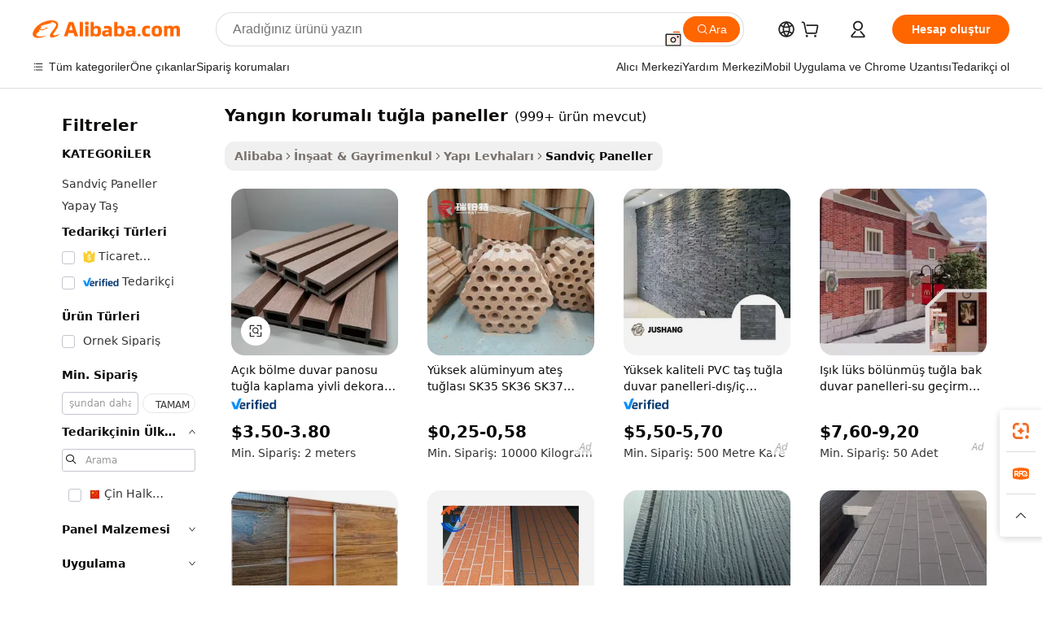

--- FILE ---
content_type: text/html;charset=UTF-8
request_url: https://turkish.alibaba.com/g/fireproof-brick-panels.html
body_size: 191182
content:

<!-- screen_content -->

    <!-- tangram:5410 begin-->
    <!-- tangram:529998 begin-->
    
<!DOCTYPE html>
<html lang="tr" dir="ltr">
  <head>
        <script>
      window.__BB = {
        scene: window.__bb_scene || 'traffic-free-goods'
      };
      window.__BB.BB_CWV_IGNORE = {
          lcp_element: ['#icbu-buyer-pc-top-banner'],
          lcp_url: [],
        };
      window._timing = {}
      window._timing.first_start = Date.now();
      window.needLoginInspiration = Boolean(false);
      // 变量用于标记页面首次可见时间
      let firstVisibleTime = null;
      if (typeof document.hidden !== 'undefined') {
        // 页面首次加载时直接统计
        if (!document.hidden) {
          firstVisibleTime = Date.now();
          window.__BB_timex = 1
        } else {
          // 页面不可见时监听 visibilitychange 事件
          document.addEventListener('visibilitychange', () => {
            if (!document.hidden) {
              firstVisibleTime = Date.now();
              window.__BB_timex = firstVisibleTime - window.performance.timing.navigationStart
              window.__BB.firstVisibleTime = window.__BB_timex
              console.log("Page became visible after "+ window.__BB_timex + " ms");
            }
          }, { once: true });  // 确保只触发一次
        }
      } else {
        console.warn('Page Visibility API is not supported in this browser.');
      }
    </script>
        <meta name="data-spm" content="a2700">
        <meta name="aplus-xplug" content="NONE">
        <meta name="aplus-icbu-disable-umid" content="1">
        <meta name="google-translate-customization" content="9de59014edaf3b99-22e1cf3b5ca21786-g00bb439a5e9e5f8f-f">
    <meta name="yandex-verification" content="25a76ba8e4443bb3" />
    <meta name="msvalidate.01" content="E3FBF0E89B724C30844BF17C59608E8F" />
    <meta name="viewport" content="width=device-width, initial-scale=1.0, maximum-scale=5.0, user-scalable=yes">
        <link rel="preconnect" href="https://s.alicdn.com/" crossorigin>
    <link rel="dns-prefetch" href="https://s.alicdn.com">
                        <link rel="preload" href="https://s.alicdn.com/@g/alilog/??aplus_plugin_icbufront/index.js,mlog/aplus_v2.js" as="script">
        <link rel="preload" href="https://s.alicdn.com/@img/imgextra/i2/O1CN0153JdbU26g4bILVOyC_!!6000000007690-2-tps-418-58.png" as="image">
        <script>
            window.__APLUS_ABRATE__ = {
        perf_group: 'base64cached',
        scene: "traffic-free-goods",
      };
    </script>
    <meta name="aplus-mmstat-timeout" content="15000">
        <meta content="text/html; charset=utf-8" http-equiv="Content-Type">
          <title>Dayanıklı ve Enerji Verimli yangın korumalı tuğla paneller, Modern İnşaat İhtiyaçları İçin</title>
      <meta name="keywords" content="bricks panel,brick style wall panel,brick wall panels">
      <meta name="description" content="Enerji tasarrufu ve dayanıklılık için üretilmiş mükemmel yangın korumalı tuğla paneller ürünlerini keşfedin. Bu paneller yalıtım için mükemmeldir, harika termal performansa sahiptir ve kurulumu basittir. Uygun fiyatlı yapı seçenekleri arayan şirketler için idealdir.">
            <meta name="pagetiming-rate" content="9">
      <meta name="pagetiming-resource-rate" content="4">
                    <link rel="canonical" href="https://turkish.alibaba.com/g/fireproof-brick-panels.html">
                              <link rel="alternate" hreflang="fr" href="https://french.alibaba.com/g/fireproof-brick-panels.html">
                  <link rel="alternate" hreflang="de" href="https://german.alibaba.com/g/fireproof-brick-panels.html">
                  <link rel="alternate" hreflang="pt" href="https://portuguese.alibaba.com/g/fireproof-brick-panels.html">
                  <link rel="alternate" hreflang="it" href="https://italian.alibaba.com/g/fireproof-brick-panels.html">
                  <link rel="alternate" hreflang="es" href="https://spanish.alibaba.com/g/fireproof-brick-panels.html">
                  <link rel="alternate" hreflang="ru" href="https://russian.alibaba.com/g/fireproof-brick-panels.html">
                  <link rel="alternate" hreflang="ko" href="https://korean.alibaba.com/g/fireproof-brick-panels.html">
                  <link rel="alternate" hreflang="ar" href="https://arabic.alibaba.com/g/fireproof-brick-panels.html">
                  <link rel="alternate" hreflang="ja" href="https://japanese.alibaba.com/g/fireproof-brick-panels.html">
                  <link rel="alternate" hreflang="tr" href="https://turkish.alibaba.com/g/fireproof-brick-panels.html">
                  <link rel="alternate" hreflang="th" href="https://thai.alibaba.com/g/fireproof-brick-panels.html">
                  <link rel="alternate" hreflang="vi" href="https://vietnamese.alibaba.com/g/fireproof-brick-panels.html">
                  <link rel="alternate" hreflang="nl" href="https://dutch.alibaba.com/g/fireproof-brick-panels.html">
                  <link rel="alternate" hreflang="he" href="https://hebrew.alibaba.com/g/fireproof-brick-panels.html">
                  <link rel="alternate" hreflang="id" href="https://indonesian.alibaba.com/g/fireproof-brick-panels.html">
                  <link rel="alternate" hreflang="hi" href="https://hindi.alibaba.com/g/fireproof-brick-panels.html">
                  <link rel="alternate" hreflang="en" href="https://www.alibaba.com/showroom/fireproof-brick-panels.html">
                  <link rel="alternate" hreflang="zh" href="https://chinese.alibaba.com/g/fireproof-brick-panels.html">
                  <link rel="alternate" hreflang="x-default" href="https://www.alibaba.com/showroom/fireproof-brick-panels.html">
                                        <script>
      // Aplus 配置自动打点
      var queue = window.goldlog_queue || (window.goldlog_queue = []);
      var tags = ["button", "a", "div", "span", "i", "svg", "input", "li", "tr"];
      queue.push(
        {
          action: 'goldlog.appendMetaInfo',
          arguments: [
            'aplus-auto-exp',
            [
              {
                logkey: '/sc.ug_msite.new_product_exp',
                cssSelector: '[data-spm-exp]',
                props: ["data-spm-exp"],
              },
              {
                logkey: '/sc.ug_pc.seolist_product_exp',
                cssSelector: '.traffic-card-gallery',
                props: ["data-spm-exp"],
              }
            ]
          ]
        }
      )
      queue.push({
        action: 'goldlog.setMetaInfo',
        arguments: ['aplus-auto-clk', JSON.stringify(tags.map(tag =>({
          "logkey": "/sc.ug_msite.new_product_clk",
          tag,
          "filter": "data-spm-clk",
          "props": ["data-spm-clk"]
        })))],
      });
    </script>
  </head>
  <div id="icbu-header"><div id="the-new-header" data-version="4.4.0" data-tnh-auto-exp="tnh-expose" data-scenes="search-products" style="position: relative;background-color: #fff;border-bottom: 1px solid #ddd;box-sizing: border-box; font-family:Inter,SF Pro Text,Roboto,Helvetica Neue,Helvetica,Tahoma,Arial,PingFang SC,Microsoft YaHei;"><div style="display: flex;align-items:center;height: 72px;min-width: 1200px;max-width: 1580px;margin: 0 auto;padding: 0 40px;box-sizing: border-box;"><img style="height: 29px; width: 209px;" src="https://s.alicdn.com/@img/imgextra/i2/O1CN0153JdbU26g4bILVOyC_!!6000000007690-2-tps-418-58.png" alt="" /></div><div style="min-width: 1200px;max-width: 1580px;margin: 0 auto;overflow: hidden;font-size: 14px;display: flex;justify-content: space-between;padding: 0 40px;box-sizing: border-box;"><div style="display: flex; align-items: center; justify-content: space-between"><div style="position: relative; height: 36px; padding: 0 28px 0 20px">All categories</div><div style="position: relative; height: 36px; padding-right: 28px">Featured selections</div><div style="position: relative; height: 36px">Trade Assurance</div></div><div style="display: flex; align-items: center; justify-content: space-between"><div style="position: relative; height: 36px; padding-right: 28px">Buyer Central</div><div style="position: relative; height: 36px; padding-right: 28px">Help Center</div><div style="position: relative; height: 36px; padding-right: 28px">Get the app</div><div style="position: relative; height: 36px">Become a supplier</div></div></div></div></div></div>
  <body data-spm="7724857" style="min-height: calc(100vh + 1px)"><script 
id="beacon-aplus"   
src="//s.alicdn.com/@g/alilog/??aplus_plugin_icbufront/index.js,mlog/aplus_v2.js"
exparams="aplus=async&userid=&aplus&ali_beacon_id=&ali_apache_id=&ali_apache_track=&ali_apache_tracktmp=&eagleeye_traceid=2101f47917692668689325061e0d09&ip=18%2e222%2e208%2e24&dmtrack_c={ali%5fresin%5ftrace%3dse%5frst%3dnull%7csp%5fviewtype%3dY%7cset%3d3%7cser%3d1007%7cpageId%3ddde9a4c46dce4e4cadc9701f3717330b%7cm%5fpageid%3dnull%7cpvmi%3df3bec2d7c0cf401a843a95deb208d0a1%7csek%5fsepd%3dyang%25C4%25B1n%2bkorumal%25C4%25B1%2btu%25C4%259Fla%2bpaneller%7csek%3dfireproof%2bbrick%2bpanels%7cse%5fpn%3d1%7cp4pid%3d6ec4b3f5%2d805c%2d471a%2db70a%2de8ea6271dcb8%7csclkid%3dnull%7cforecast%5fpost%5fcate%3dnull%7cseo%5fnew%5fuser%5fflag%3dfalse%7ccategoryId%3d100007096%7cseo%5fsearch%5fmodel%5fupgrade%5fv2%3d2025070801%7cseo%5fmodule%5fcard%5f20240624%3d202406242%7clong%5ftext%5fgoogle%5ftranslate%5fv2%3d2407142%7cseo%5fcontent%5ftd%5fbottom%5ftext%5fupdate%5fkey%3d2025070801%7cseo%5fsearch%5fmodel%5fupgrade%5fv3%3d2025072201%7cdamo%5falt%5freplace%3d2485818%7cseo%5fsearch%5fmodel%5fmulti%5fupgrade%5fv3%3d2025081101%7cwap%5fcross%3d2007659%7cwap%5fcs%5faction%3d2005494%7cAPP%5fVisitor%5fActive%3d26705%7cseo%5fshowroom%5fgoods%5fmix%3d2005244%7cseo%5fdefault%5fcached%5flong%5ftext%5ffrom%5fnew%5fkeyword%5fstep%3d2024122502%7cshowroom%5fgeneral%5ftemplate%3d2005292%7cwap%5fcs%5ftext%3dnull%7cstructured%5fdata%3d2025052702%7cseo%5fmulti%5fstyle%5ftext%5fupdate%3d2511181%7cpc%5fnew%5fheader%3dnull%7cseo%5fmeta%5fcate%5ftemplate%5fv1%3d2025042401%7cseo%5fmeta%5ftd%5fsearch%5fkeyword%5fstep%5fv1%3d2025040999%7cseo%5fshowroom%5fbiz%5fbabablog%3d1%7cshowroom%5fft%5flong%5ftext%5fbaks%3d80802%7cAPP%5fGrowing%5fBuyer%5fHigh%5fIntent%5fActive%3d25488%7cshowroom%5fpc%5fv2019%3d2104%7cAPP%5fProspecting%5fBuyer%3d26712%7ccache%5fcontrol%3dnull%7cAPP%5fChurned%5fCore%5fBuyer%3d25461%7cseo%5fdefault%5fcached%5flong%5ftext%5fstep%3d24110802%7camp%5flighthouse%5fscore%5fimage%3d19657%7cseo%5fft%5ftranslate%5fgemini%3d25012003%7cwap%5fnode%5fssr%3d2015725%7cdataphant%5fopen%3d27030%7clongtext%5fmulti%5fstyle%5fexpand%5frussian%3d2510141%7cseo%5flongtext%5fgoogle%5fdata%5fsection%3d25021702%7cindustry%5fpopular%5ffloor%3dnull%7cwap%5fad%5fgoods%5fproduct%5finterval%3dnull%7cseo%5fgoods%5fbootom%5fwholesale%5flink%3dnull%7cseo%5fmiddle%5fwholesale%5flink%3d2486164%7cseo%5fkeyword%5faatest%3d11%7cft%5flong%5ftext%5fenpand%5fstep2%3d121602%7cseo%5fft%5flongtext%5fexpand%5fstep3%3d25012102%7cseo%5fwap%5fheadercard%3d2006288%7cAPP%5fChurned%5fInactive%5fVisitor%3d25497%7cAPP%5fGrowing%5fBuyer%5fHigh%5fIntent%5fInactive%3d25483%7cseo%5fmeta%5ftd%5fmulti%5fkey%3d2025061801%7ctop%5frecommend%5f20250120%3d202501201%7clongtext%5fmulti%5fstyle%5fexpand%5ffrench%5fcopy%3d25091802%7clongtext%5fmulti%5fstyle%5fexpand%5ffrench%5fcopy%5fcopy%3d25092502%7clong%5ftext%5fpaa%3d2020801%7cseo%5ffloor%5fexp%3dnull%7cseo%5fshowroom%5falgo%5flink%3d17764%7cseo%5fmeta%5ftd%5faib%5fgeneral%5fkey%3d2025091900%7ccountry%5findustry%3d202311033%7cshowroom%5fft%5flong%5ftext%5fenpand%5fstep1%3d101102%7cseo%5fshowroom%5fnorel%3dnull%7cplp%5fstyle%5f25%5fpc%3d202505222%7cseo%5fggs%5flayer%3d10010%7cquery%5fmutil%5flang%5ftranslate%3d2025060300%7cseo%5fsearch%5fmulti%5fsearch%5ftype%5fv2%3d2026012200%7cAPP%5fChurned%5fBuyer%3d25468%7cstream%5frender%5fperf%5fopt%3d2309181%7cwap%5fgoods%3d2007383%7cseo%5fshowroom%5fsimilar%5f20240614%3d202406142%7cchinese%5fopen%3d6307%7cquery%5fgpt%5ftranslate%3d20240820%7cad%5fproduct%5finterval%3dnull%7camp%5fto%5fpwa%3d2007359%7cplp%5faib%5fmulti%5fai%5fmeta%3d20250401%7cwap%5fsupplier%5fcontent%3dnull%7cpc%5ffree%5frefactoring%3d20220315%7cAPP%5fGrowing%5fBuyer%5fInactive%3d25474%7csso%5foem%5ffloor%3dnull%7cseo%5fpc%5fnew%5fview%5f20240807%3d202408072%7cseo%5fbottom%5ftext%5fentity%5fkey%5fcopy%3d2025062400%7cstream%5frender%3d433763%7cseo%5fmodule%5fcard%5f20240424%3d202404241%7cseo%5ftitle%5freplace%5f20191226%3d5841%7clongtext%5fmulti%5fstyle%5fexpand%3d25090802%7cgoogleweblight%3d6516%7clighthouse%5fbase64%3dnull%7cAPP%5fProspecting%5fBuyer%5fActive%3d26718%7cad%5fgoods%5fproduct%5finterval%3dnull%7cseo%5fbottom%5fdeep%5fextend%5fkw%5fkey%3d2025071101%7clongtext%5fmulti%5fstyle%5fexpand%5fturkish%3d25102802%7cilink%5fuv%3d20240911%7cwap%5flist%5fwakeup%3d2005832%7ctpp%5fcrosslink%5fpc%3d20205311%7cseo%5ftop%5fbooth%3d18501%7cAPP%5fGrowing%5fBuyer%5fLess%5fActive%3d25472%7cseo%5fsearch%5fmodel%5fupgrade%5frank%3d2025092401%7cgoodslayer%3d7977%7cft%5flong%5ftext%5ftranslate%5fexpand%5fstep1%3d24110802%7cseo%5fheaderstyle%5ftraffic%5fkey%5fv1%3d2025072100%7ccrosslink%5fswitch%3d2008141%7cp4p%5foutline%3d20240328%7cseo%5fmeta%5ftd%5faib%5fv2%5fkey%3d2025091801%7crts%5fmulti%3d2008404%7cseo%5fad%5foptimization%5fkey%5fv2%3d2025072301%7cAPP%5fVisitor%5fLess%5fActive%3d26698%7cseo%5fsearch%5franker%5fid%3d2025112401%7cplp%5fstyle%5f25%3d202505192%7ccdn%5fvm%3d2007368%7cwap%5fad%5fproduct%5finterval%3dnull%7cseo%5fsearch%5fmodel%5fmulti%5fupgrade%5frank%3d2025092401%7cpc%5fcard%5fshare%3d2025081201%7cAPP%5fGrowing%5fBuyer%5fHigh%5fIntent%5fLess%5fActive%3d25477%7cgoods%5ftitle%5fsubstitute%3d9617%7cwap%5fscreen%5fexp%3d2025081400%7creact%5fheader%5ftest%3d202502182%7cpc%5fcs%5fcolor%3d2005788%7cshowroom%5fft%5flong%5ftext%5ftest%3d72502%7cone%5ftap%5flogin%5fABTest%3d202308153%7cseo%5fhyh%5fshow%5ftags%3dnull%7cplp%5fstructured%5fdata%3d2508182%7cguide%5fdelete%3d2008526%7cseo%5findustry%5ftemplate%3dnull%7cseo%5fmeta%5ftd%5fmulti%5fes%5fkey%3d2025073101%7cseo%5fshowroom%5fdata%5fmix%3d19888%7csso%5ftop%5franking%5ffloor%3d20031%7cseo%5ftd%5fdeep%5fupgrade%5fkey%5fv3%3d2025081101%7cwap%5fue%5fone%3d2025111401%7cshowroom%5fto%5frts%5flink%3d2008480%7ccountrysearch%5ftest%3dnull%7cchannel%5famp%5fto%5fpwa%3d2008435%7cseo%5fmulti%5fstyles%5flong%5ftext%3d2503172%7cseo%5fmeta%5ftext%5fmutli%5fcate%5ftemplate%5fv1%3d2025080801%7cseo%5fdefault%5fcached%5fmutil%5flong%5ftext%5fstep%3d24110436%7cseo%5faction%5fpoint%5ftype%3d22823%7cseo%5faib%5ftd%5flaunch%5f20240828%5fcopy%3d202408282%7cseo%5fshowroom%5fwholesale%5flink%3d2486142%7cseo%5fperf%5fimprove%3d2023999%7cseo%5fwap%5flist%5fbounce%5f01%3d2063%7cseo%5fwap%5flist%5fbounce%5f02%3d2128%7cAPP%5fGrowing%5fBuyer%5fActive%3d25490%7cvideolayer%3dnull%7cvideo%5fplay%3dnull%7cAPP%5fChurned%5fMember%5fInactive%3d25501%7cseo%5fgoogle%5fnew%5fstruct%3d438326%7cicbu%5falgo%5fp4p%5fseo%5fad%3d2025072301%7ctpp%5ftrace%3dseoKeyword%2dseoKeyword%5fv3%2dbase%2dORIGINAL}&pageid=12ded0182101dbfa1769266869&hn=ensearchweb033001219250%2erg%2dus%2deast%2eus44&asid=AQAAAAC13nRp5YOJIgAAAAAVCGkkXifcFQ==&treq=&tres=" async>
</script>
            <style>body{background-color:white;}.no-scrollbar.il-sticky.il-top-0.il-max-h-\[100vh\].il-w-\[200px\].il-flex-shrink-0.il-flex-grow-0.il-overflow-y-scroll{background-color:#FFF;padding-left:12px}</style>
                    <!-- tangram:530006 begin-->
<!--  -->
 <style>
   @keyframes il-spin {
     to {
       transform: rotate(360deg);
     }
   }
   @keyframes il-pulse {
     50% {
       opacity: 0.5;
     }
   }
   .traffic-card-gallery {display: flex;position: relative;flex-direction: column;justify-content: flex-start;border-radius: 0.5rem;background-color: #fff;padding: 0.5rem 0.5rem 1rem;overflow: hidden;font-size: 0.75rem;line-height: 1rem;}
   .traffic-card-list {display: flex;position: relative;flex-direction: row;justify-content: flex-start;border-bottom-width: 1px;background-color: #fff;padding: 1rem;height: 292px;overflow: hidden;font-size: 0.75rem;line-height: 1rem;}
   .product-price {
     b {
       font-size: 22px;
     }
   }
   .skel-loading {
       animation: il-pulse 2s cubic-bezier(0.4, 0, 0.6, 1) infinite;background-color: hsl(60, 4.8%, 95.9%);
   }
 </style>
<div id="first-cached-card">
  <div style="box-sizing:border-box;display: flex;position: absolute;left: 0;right: 0;margin: 0 auto;z-index: 1;min-width: 1200px;max-width: 1580px;padding: 0.75rem 3.25rem 0;pointer-events: none;">
    <!--页面左侧区域-->
    <div style="width: 200px;padding-top: 1rem;padding-left:12px; background-color: #fff;border-radius: 0.25rem">
      <div class="skel-loading" style="height: 1.5rem;width: 50%;border-radius: 0.25rem;"></div>
      <div style="margin-top: 1rem;margin-bottom: 1rem;">
        <div class="skel-loading" style="height: 1rem;width: calc(100% * 5 / 6);"></div>
        <div
          class="skel-loading"
          style="margin-top: 1rem;height: 1rem;width: calc(100% * 8 / 12);"
        ></div>
        <div class="skel-loading" style="margin-top: 1rem;height: 1rem;width: 75%;"></div>
        <div
          class="skel-loading"
          style="margin-top: 1rem;height: 1rem;width: calc(100% * 7 / 12);"
        ></div>
      </div>
      <div class="skel-loading" style="height: 1.5rem;width: 50%;border-radius: 0.25rem;"></div>
      <div style="margin-top: 1rem;margin-bottom: 1rem;">
        <div class="skel-loading" style="height: 1rem;width: calc(100% * 5 / 6);"></div>
        <div
          class="skel-loading"
          style="margin-top: 1rem;height: 1rem;width: calc(100% * 8 / 12);"
        ></div>
        <div class="skel-loading" style="margin-top: 1rem;height: 1rem;width: 75%;"></div>
        <div
          class="skel-loading"
          style="margin-top: 1rem;height: 1rem;width: calc(100% * 7 / 12);"
        ></div>
      </div>
      <div class="skel-loading" style="height: 1.5rem;width: 50%;border-radius: 0.25rem;"></div>
      <div style="margin-top: 1rem;margin-bottom: 1rem;">
        <div class="skel-loading" style="height: 1rem;width: calc(100% * 5 / 6);"></div>
        <div
          class="skel-loading"
          style="margin-top: 1rem;height: 1rem;width: calc(100% * 8 / 12);"
        ></div>
        <div class="skel-loading" style="margin-top: 1rem;height: 1rem;width: 75%;"></div>
        <div
          class="skel-loading"
          style="margin-top: 1rem;height: 1rem;width: calc(100% * 7 / 12);"
        ></div>
      </div>
      <div class="skel-loading" style="height: 1.5rem;width: 50%;border-radius: 0.25rem;"></div>
      <div style="margin-top: 1rem;margin-bottom: 1rem;">
        <div class="skel-loading" style="height: 1rem;width: calc(100% * 5 / 6);"></div>
        <div
          class="skel-loading"
          style="margin-top: 1rem;height: 1rem;width: calc(100% * 8 / 12);"
        ></div>
        <div class="skel-loading" style="margin-top: 1rem;height: 1rem;width: 75%;"></div>
        <div
          class="skel-loading"
          style="margin-top: 1rem;height: 1rem;width: calc(100% * 7 / 12);"
        ></div>
      </div>
      <div class="skel-loading" style="height: 1.5rem;width: 50%;border-radius: 0.25rem;"></div>
      <div style="margin-top: 1rem;margin-bottom: 1rem;">
        <div class="skel-loading" style="height: 1rem;width: calc(100% * 5 / 6);"></div>
        <div
          class="skel-loading"
          style="margin-top: 1rem;height: 1rem;width: calc(100% * 8 / 12);"
        ></div>
        <div class="skel-loading" style="margin-top: 1rem;height: 1rem;width: 75%;"></div>
        <div
          class="skel-loading"
          style="margin-top: 1rem;height: 1rem;width: calc(100% * 7 / 12);"
        ></div>
      </div>
      <div class="skel-loading" style="height: 1.5rem;width: 50%;border-radius: 0.25rem;"></div>
      <div style="margin-top: 1rem;margin-bottom: 1rem;">
        <div class="skel-loading" style="height: 1rem;width: calc(100% * 5 / 6);"></div>
        <div
          class="skel-loading"
          style="margin-top: 1rem;height: 1rem;width: calc(100% * 8 / 12);"
        ></div>
        <div class="skel-loading" style="margin-top: 1rem;height: 1rem;width: 75%;"></div>
        <div
          class="skel-loading"
          style="margin-top: 1rem;height: 1rem;width: calc(100% * 7 / 12);"
        ></div>
      </div>
    </div>
    <!--页面主体区域-->
    <div style="flex: 1 1 0%; overflow: hidden;padding: 0.5rem 0.5rem 0.5rem 1.5rem">
      <div style="height: 1.25rem;margin-bottom: 1rem;"></div>
      <!-- keywords -->
      <div style="margin-bottom: 1rem;height: 1.75rem;font-weight: 700;font-size: 1.25rem;line-height: 1.75rem;"></div>
      <!-- longtext -->
            <div style="width: calc(25% - 0.9rem);pointer-events: auto">
        <div class="traffic-card-gallery">
          <!-- ProductImage -->
          <a href="//www.alibaba.com/product-detail/Outdoor-Partition-Wall-Board-Brick-Cladding_1600764105627.html?from=SEO" target="_blank" style="position: relative;margin-bottom: 0.5rem;aspect-ratio: 1;overflow: hidden;border-radius: 0.5rem;">
            <div style="display: flex; overflow: hidden">
              <div style="position: relative;margin: 0;width: 100%;min-width: 0;flex-shrink: 0;flex-grow: 0;flex-basis: 100%;padding: 0;">
                <img style="position: relative; aspect-ratio: 1; width: 100%" src="[data-uri]" loading="eager" />
                <div style="position: absolute;left: 0;bottom: 0;right: 0;top: 0;background-color: #000;opacity: 0.05;"></div>
              </div>
            </div>
          </a>
          <div style="display: flex;flex: 1 1 0%;flex-direction: column;justify-content: space-between;">
            <div>
              <a class="skel-loading" style="margin-top: 0.5rem;display:inline-block;width:100%;height:1rem;" href="//www.alibaba.com/product-detail/Outdoor-Partition-Wall-Board-Brick-Cladding_1600764105627.html" target="_blank"></a>
              <a class="skel-loading" style="margin-top: 0.125rem;display:inline-block;width:100%;height:1rem;" href="//www.alibaba.com/product-detail/Outdoor-Partition-Wall-Board-Brick-Cladding_1600764105627.html" target="_blank"></a>
              <div class="skel-loading" style="margin-top: 0.25rem;height:1.625rem;width:75%"></div>
              <div class="skel-loading" style="margin-top: 0.5rem;height: 1rem;width:50%"></div>
              <div class="skel-loading" style="margin-top:0.25rem;height:1rem;width:25%"></div>
            </div>
          </div>

        </div>
      </div>

    </div>
  </div>
</div>
<!-- tangram:530006 end-->
            <style>.component-left-filter-callback{display:flex;position:relative;margin-top:10px;height:1200px}.component-left-filter-callback img{width:200px}.component-left-filter-callback i{position:absolute;top:5%;left:50%}.related-search-wrapper{padding:.5rem;--tw-bg-opacity: 1;background-color:#fff;background-color:rgba(255,255,255,var(--tw-bg-opacity, 1));border-width:1px;border-color:var(--input)}.related-search-wrapper .related-search-box{margin:12px 16px}.related-search-wrapper .related-search-box .related-search-title{display:inline;float:start;color:#666;word-wrap:break-word;margin-right:12px;width:13%}.related-search-wrapper .related-search-box .related-search-content{display:flex;flex-wrap:wrap}.related-search-wrapper .related-search-box .related-search-content .related-search-link{margin-right:12px;width:23%;overflow:hidden;color:#666;text-overflow:ellipsis;white-space:nowrap}.product-title img{margin-right:.5rem;display:inline-block;height:1rem;vertical-align:sub}.product-price b{font-size:22px}.similar-icon{position:absolute;bottom:12px;z-index:2;right:12px}.rfq-card{display:inline-block;position:relative;box-sizing:border-box;margin-bottom:36px}.rfq-card .rfq-card-content{display:flex;position:relative;flex-direction:column;align-items:flex-start;background-size:cover;background-color:#fff;padding:12px;width:100%;height:100%}.rfq-card .rfq-card-content .rfq-card-icon{margin-top:50px}.rfq-card .rfq-card-content .rfq-card-icon img{width:45px}.rfq-card .rfq-card-content .rfq-card-top-title{margin-top:14px;color:#222;font-weight:400;font-size:16px}.rfq-card .rfq-card-content .rfq-card-title{margin-top:24px;color:#333;font-weight:800;font-size:20px}.rfq-card .rfq-card-content .rfq-card-input-box{margin-top:24px;width:100%}.rfq-card .rfq-card-content .rfq-card-input-box textarea{box-sizing:border-box;border:1px solid #ddd;border-radius:4px;background-color:#fff;padding:9px 12px;width:100%;height:88px;resize:none;color:#666;font-weight:400;font-size:13px;font-family:inherit}.rfq-card .rfq-card-content .rfq-card-button{margin-top:24px;border:1px solid #666;border-radius:16px;background-color:#fff;width:67%;color:#000;font-weight:700;font-size:14px;line-height:30px;text-align:center}[data-modulename^=ProductList-] div{contain-intrinsic-size:auto 500px}.traffic-card-gallery:hover{--tw-shadow: 0px 2px 6px 2px rgba(0,0,0,.12157);--tw-shadow-colored: 0px 2px 6px 2px var(--tw-shadow-color);box-shadow:0 0 #0000,0 0 #0000,0 2px 6px 2px #0000001f;box-shadow:var(--tw-ring-offset-shadow, 0 0 rgba(0,0,0,0)),var(--tw-ring-shadow, 0 0 rgba(0,0,0,0)),var(--tw-shadow);z-index:10}.traffic-card-gallery{position:relative;display:flex;flex-direction:column;justify-content:flex-start;overflow:hidden;border-radius:.75rem;--tw-bg-opacity: 1;background-color:#fff;background-color:rgba(255,255,255,var(--tw-bg-opacity, 1));padding:.5rem;font-size:.75rem;line-height:1rem}.traffic-card-list{position:relative;display:flex;height:292px;flex-direction:row;justify-content:flex-start;overflow:hidden;border-bottom-width:1px;--tw-bg-opacity: 1;background-color:#fff;background-color:rgba(255,255,255,var(--tw-bg-opacity, 1));padding:1rem;font-size:.75rem;line-height:1rem}.traffic-card-g-industry:hover{--tw-shadow: 0 0 10px rgba(0,0,0,.1);--tw-shadow-colored: 0 0 10px var(--tw-shadow-color);box-shadow:0 0 #0000,0 0 #0000,0 0 10px #0000001a;box-shadow:var(--tw-ring-offset-shadow, 0 0 rgba(0,0,0,0)),var(--tw-ring-shadow, 0 0 rgba(0,0,0,0)),var(--tw-shadow)}.traffic-card-g-industry{position:relative;border-radius:var(--radius);--tw-bg-opacity: 1;background-color:#fff;background-color:rgba(255,255,255,var(--tw-bg-opacity, 1));padding:1.25rem .75rem .75rem;font-size:.875rem;line-height:1.25rem}.module-filter-section-wrapper{max-height:none!important;overflow-x:hidden}*,:before,:after{--tw-border-spacing-x: 0;--tw-border-spacing-y: 0;--tw-translate-x: 0;--tw-translate-y: 0;--tw-rotate: 0;--tw-skew-x: 0;--tw-skew-y: 0;--tw-scale-x: 1;--tw-scale-y: 1;--tw-pan-x: ;--tw-pan-y: ;--tw-pinch-zoom: ;--tw-scroll-snap-strictness: proximity;--tw-gradient-from-position: ;--tw-gradient-via-position: ;--tw-gradient-to-position: ;--tw-ordinal: ;--tw-slashed-zero: ;--tw-numeric-figure: ;--tw-numeric-spacing: ;--tw-numeric-fraction: ;--tw-ring-inset: ;--tw-ring-offset-width: 0px;--tw-ring-offset-color: #fff;--tw-ring-color: rgba(59, 130, 246, .5);--tw-ring-offset-shadow: 0 0 rgba(0,0,0,0);--tw-ring-shadow: 0 0 rgba(0,0,0,0);--tw-shadow: 0 0 rgba(0,0,0,0);--tw-shadow-colored: 0 0 rgba(0,0,0,0);--tw-blur: ;--tw-brightness: ;--tw-contrast: ;--tw-grayscale: ;--tw-hue-rotate: ;--tw-invert: ;--tw-saturate: ;--tw-sepia: ;--tw-drop-shadow: ;--tw-backdrop-blur: ;--tw-backdrop-brightness: ;--tw-backdrop-contrast: ;--tw-backdrop-grayscale: ;--tw-backdrop-hue-rotate: ;--tw-backdrop-invert: ;--tw-backdrop-opacity: ;--tw-backdrop-saturate: ;--tw-backdrop-sepia: ;--tw-contain-size: ;--tw-contain-layout: ;--tw-contain-paint: ;--tw-contain-style: }::backdrop{--tw-border-spacing-x: 0;--tw-border-spacing-y: 0;--tw-translate-x: 0;--tw-translate-y: 0;--tw-rotate: 0;--tw-skew-x: 0;--tw-skew-y: 0;--tw-scale-x: 1;--tw-scale-y: 1;--tw-pan-x: ;--tw-pan-y: ;--tw-pinch-zoom: ;--tw-scroll-snap-strictness: proximity;--tw-gradient-from-position: ;--tw-gradient-via-position: ;--tw-gradient-to-position: ;--tw-ordinal: ;--tw-slashed-zero: ;--tw-numeric-figure: ;--tw-numeric-spacing: ;--tw-numeric-fraction: ;--tw-ring-inset: ;--tw-ring-offset-width: 0px;--tw-ring-offset-color: #fff;--tw-ring-color: rgba(59, 130, 246, .5);--tw-ring-offset-shadow: 0 0 rgba(0,0,0,0);--tw-ring-shadow: 0 0 rgba(0,0,0,0);--tw-shadow: 0 0 rgba(0,0,0,0);--tw-shadow-colored: 0 0 rgba(0,0,0,0);--tw-blur: ;--tw-brightness: ;--tw-contrast: ;--tw-grayscale: ;--tw-hue-rotate: ;--tw-invert: ;--tw-saturate: ;--tw-sepia: ;--tw-drop-shadow: ;--tw-backdrop-blur: ;--tw-backdrop-brightness: ;--tw-backdrop-contrast: ;--tw-backdrop-grayscale: ;--tw-backdrop-hue-rotate: ;--tw-backdrop-invert: ;--tw-backdrop-opacity: ;--tw-backdrop-saturate: ;--tw-backdrop-sepia: ;--tw-contain-size: ;--tw-contain-layout: ;--tw-contain-paint: ;--tw-contain-style: }*,:before,:after{box-sizing:border-box;border-width:0;border-style:solid;border-color:#e5e7eb}:before,:after{--tw-content: ""}html,:host{line-height:1.5;-webkit-text-size-adjust:100%;-moz-tab-size:4;-o-tab-size:4;tab-size:4;font-family:ui-sans-serif,system-ui,-apple-system,Segoe UI,Roboto,Ubuntu,Cantarell,Noto Sans,sans-serif,"Apple Color Emoji","Segoe UI Emoji",Segoe UI Symbol,"Noto Color Emoji";font-feature-settings:normal;font-variation-settings:normal;-webkit-tap-highlight-color:transparent}body{margin:0;line-height:inherit}hr{height:0;color:inherit;border-top-width:1px}abbr:where([title]){text-decoration:underline;-webkit-text-decoration:underline dotted;text-decoration:underline dotted}h1,h2,h3,h4,h5,h6{font-size:inherit;font-weight:inherit}a{color:inherit;text-decoration:inherit}b,strong{font-weight:bolder}code,kbd,samp,pre{font-family:ui-monospace,SFMono-Regular,Menlo,Monaco,Consolas,Liberation Mono,Courier New,monospace;font-feature-settings:normal;font-variation-settings:normal;font-size:1em}small{font-size:80%}sub,sup{font-size:75%;line-height:0;position:relative;vertical-align:baseline}sub{bottom:-.25em}sup{top:-.5em}table{text-indent:0;border-color:inherit;border-collapse:collapse}button,input,optgroup,select,textarea{font-family:inherit;font-feature-settings:inherit;font-variation-settings:inherit;font-size:100%;font-weight:inherit;line-height:inherit;letter-spacing:inherit;color:inherit;margin:0;padding:0}button,select{text-transform:none}button,input:where([type=button]),input:where([type=reset]),input:where([type=submit]){-webkit-appearance:button;background-color:transparent;background-image:none}:-moz-focusring{outline:auto}:-moz-ui-invalid{box-shadow:none}progress{vertical-align:baseline}::-webkit-inner-spin-button,::-webkit-outer-spin-button{height:auto}[type=search]{-webkit-appearance:textfield;outline-offset:-2px}::-webkit-search-decoration{-webkit-appearance:none}::-webkit-file-upload-button{-webkit-appearance:button;font:inherit}summary{display:list-item}blockquote,dl,dd,h1,h2,h3,h4,h5,h6,hr,figure,p,pre{margin:0}fieldset{margin:0;padding:0}legend{padding:0}ol,ul,menu{list-style:none;margin:0;padding:0}dialog{padding:0}textarea{resize:vertical}input::-moz-placeholder,textarea::-moz-placeholder{opacity:1;color:#9ca3af}input::placeholder,textarea::placeholder{opacity:1;color:#9ca3af}button,[role=button]{cursor:pointer}:disabled{cursor:default}img,svg,video,canvas,audio,iframe,embed,object{display:block;vertical-align:middle}img,video{max-width:100%;height:auto}[hidden]:where(:not([hidden=until-found])){display:none}:root{--background: hsl(0, 0%, 100%);--foreground: hsl(20, 14.3%, 4.1%);--card: hsl(0, 0%, 100%);--card-foreground: hsl(20, 14.3%, 4.1%);--popover: hsl(0, 0%, 100%);--popover-foreground: hsl(20, 14.3%, 4.1%);--primary: hsl(24, 100%, 50%);--primary-foreground: hsl(60, 9.1%, 97.8%);--secondary: hsl(60, 4.8%, 95.9%);--secondary-foreground: #333;--muted: hsl(60, 4.8%, 95.9%);--muted-foreground: hsl(25, 5.3%, 44.7%);--accent: hsl(60, 4.8%, 95.9%);--accent-foreground: hsl(24, 9.8%, 10%);--destructive: hsl(0, 84.2%, 60.2%);--destructive-foreground: hsl(60, 9.1%, 97.8%);--border: hsl(20, 5.9%, 90%);--input: hsl(20, 5.9%, 90%);--ring: hsl(24.6, 95%, 53.1%);--radius: 1rem}.dark{--background: hsl(20, 14.3%, 4.1%);--foreground: hsl(60, 9.1%, 97.8%);--card: hsl(20, 14.3%, 4.1%);--card-foreground: hsl(60, 9.1%, 97.8%);--popover: hsl(20, 14.3%, 4.1%);--popover-foreground: hsl(60, 9.1%, 97.8%);--primary: hsl(20.5, 90.2%, 48.2%);--primary-foreground: hsl(60, 9.1%, 97.8%);--secondary: hsl(12, 6.5%, 15.1%);--secondary-foreground: hsl(60, 9.1%, 97.8%);--muted: hsl(12, 6.5%, 15.1%);--muted-foreground: hsl(24, 5.4%, 63.9%);--accent: hsl(12, 6.5%, 15.1%);--accent-foreground: hsl(60, 9.1%, 97.8%);--destructive: hsl(0, 72.2%, 50.6%);--destructive-foreground: hsl(60, 9.1%, 97.8%);--border: hsl(12, 6.5%, 15.1%);--input: hsl(12, 6.5%, 15.1%);--ring: hsl(20.5, 90.2%, 48.2%)}*{border-color:#e7e5e4;border-color:var(--border)}body{background-color:#fff;background-color:var(--background);color:#0c0a09;color:var(--foreground)}.il-sr-only{position:absolute;width:1px;height:1px;padding:0;margin:-1px;overflow:hidden;clip:rect(0,0,0,0);white-space:nowrap;border-width:0}.il-invisible{visibility:hidden}.il-fixed{position:fixed}.il-absolute{position:absolute}.il-relative{position:relative}.il-sticky{position:sticky}.il-inset-0{inset:0}.il--bottom-12{bottom:-3rem}.il--top-12{top:-3rem}.il-bottom-0{bottom:0}.il-bottom-2{bottom:.5rem}.il-bottom-3{bottom:.75rem}.il-bottom-4{bottom:1rem}.il-end-0{right:0}.il-end-2{right:.5rem}.il-end-3{right:.75rem}.il-end-4{right:1rem}.il-left-0{left:0}.il-left-3{left:.75rem}.il-right-0{right:0}.il-right-2{right:.5rem}.il-right-3{right:.75rem}.il-start-0{left:0}.il-start-1\/2{left:50%}.il-start-2{left:.5rem}.il-start-3{left:.75rem}.il-start-\[50\%\]{left:50%}.il-top-0{top:0}.il-top-1\/2{top:50%}.il-top-16{top:4rem}.il-top-4{top:1rem}.il-top-\[50\%\]{top:50%}.il-z-10{z-index:10}.il-z-50{z-index:50}.il-z-\[9999\]{z-index:9999}.il-col-span-4{grid-column:span 4 / span 4}.il-m-0{margin:0}.il-m-3{margin:.75rem}.il-m-auto{margin:auto}.il-mx-auto{margin-left:auto;margin-right:auto}.il-my-3{margin-top:.75rem;margin-bottom:.75rem}.il-my-5{margin-top:1.25rem;margin-bottom:1.25rem}.il-my-auto{margin-top:auto;margin-bottom:auto}.\!il-mb-4{margin-bottom:1rem!important}.il--mt-4{margin-top:-1rem}.il-mb-0{margin-bottom:0}.il-mb-1{margin-bottom:.25rem}.il-mb-2{margin-bottom:.5rem}.il-mb-3{margin-bottom:.75rem}.il-mb-4{margin-bottom:1rem}.il-mb-5{margin-bottom:1.25rem}.il-mb-6{margin-bottom:1.5rem}.il-mb-8{margin-bottom:2rem}.il-mb-\[-0\.75rem\]{margin-bottom:-.75rem}.il-mb-\[0\.125rem\]{margin-bottom:.125rem}.il-me-1{margin-right:.25rem}.il-me-2{margin-right:.5rem}.il-me-3{margin-right:.75rem}.il-me-auto{margin-right:auto}.il-mr-1{margin-right:.25rem}.il-mr-2{margin-right:.5rem}.il-ms-1{margin-left:.25rem}.il-ms-4{margin-left:1rem}.il-ms-5{margin-left:1.25rem}.il-ms-8{margin-left:2rem}.il-ms-\[\.375rem\]{margin-left:.375rem}.il-ms-auto{margin-left:auto}.il-mt-0{margin-top:0}.il-mt-0\.5{margin-top:.125rem}.il-mt-1{margin-top:.25rem}.il-mt-2{margin-top:.5rem}.il-mt-3{margin-top:.75rem}.il-mt-4{margin-top:1rem}.il-mt-6{margin-top:1.5rem}.il-line-clamp-1{overflow:hidden;display:-webkit-box;-webkit-box-orient:vertical;-webkit-line-clamp:1}.il-line-clamp-2{overflow:hidden;display:-webkit-box;-webkit-box-orient:vertical;-webkit-line-clamp:2}.il-line-clamp-6{overflow:hidden;display:-webkit-box;-webkit-box-orient:vertical;-webkit-line-clamp:6}.il-inline-block{display:inline-block}.il-inline{display:inline}.il-flex{display:flex}.il-inline-flex{display:inline-flex}.il-grid{display:grid}.il-aspect-square{aspect-ratio:1 / 1}.il-size-5{width:1.25rem;height:1.25rem}.il-h-1{height:.25rem}.il-h-10{height:2.5rem}.il-h-11{height:2.75rem}.il-h-20{height:5rem}.il-h-24{height:6rem}.il-h-3\.5{height:.875rem}.il-h-4{height:1rem}.il-h-40{height:10rem}.il-h-6{height:1.5rem}.il-h-8{height:2rem}.il-h-9{height:2.25rem}.il-h-\[150px\]{height:150px}.il-h-\[152px\]{height:152px}.il-h-\[18\.25rem\]{height:18.25rem}.il-h-\[292px\]{height:292px}.il-h-\[600px\]{height:600px}.il-h-auto{height:auto}.il-h-fit{height:-moz-fit-content;height:fit-content}.il-h-full{height:100%}.il-h-screen{height:100vh}.il-max-h-\[100vh\]{max-height:100vh}.il-w-1\/2{width:50%}.il-w-10{width:2.5rem}.il-w-10\/12{width:83.333333%}.il-w-4{width:1rem}.il-w-6{width:1.5rem}.il-w-64{width:16rem}.il-w-7\/12{width:58.333333%}.il-w-72{width:18rem}.il-w-8{width:2rem}.il-w-8\/12{width:66.666667%}.il-w-9{width:2.25rem}.il-w-9\/12{width:75%}.il-w-\[200px\]{width:200px}.il-w-\[84px\]{width:84px}.il-w-fit{width:-moz-fit-content;width:fit-content}.il-w-full{width:100%}.il-w-screen{width:100vw}.il-min-w-0{min-width:0px}.il-min-w-3{min-width:.75rem}.il-min-w-\[1200px\]{min-width:1200px}.il-max-w-\[1000px\]{max-width:1000px}.il-max-w-\[1580px\]{max-width:1580px}.il-max-w-full{max-width:100%}.il-max-w-lg{max-width:32rem}.il-flex-1{flex:1 1 0%}.il-flex-shrink-0,.il-shrink-0{flex-shrink:0}.il-flex-grow-0,.il-grow-0{flex-grow:0}.il-basis-24{flex-basis:6rem}.il-basis-full{flex-basis:100%}.il-origin-\[--radix-tooltip-content-transform-origin\]{transform-origin:var(--radix-tooltip-content-transform-origin)}.il--translate-x-1\/2{--tw-translate-x: -50%;transform:translate(-50%,var(--tw-translate-y)) rotate(var(--tw-rotate)) skew(var(--tw-skew-x)) skewY(var(--tw-skew-y)) scaleX(var(--tw-scale-x)) scaleY(var(--tw-scale-y));transform:translate(var(--tw-translate-x),var(--tw-translate-y)) rotate(var(--tw-rotate)) skew(var(--tw-skew-x)) skewY(var(--tw-skew-y)) scaleX(var(--tw-scale-x)) scaleY(var(--tw-scale-y))}.il--translate-y-1\/2{--tw-translate-y: -50%;transform:translate(var(--tw-translate-x),-50%) rotate(var(--tw-rotate)) skew(var(--tw-skew-x)) skewY(var(--tw-skew-y)) scaleX(var(--tw-scale-x)) scaleY(var(--tw-scale-y));transform:translate(var(--tw-translate-x),var(--tw-translate-y)) rotate(var(--tw-rotate)) skew(var(--tw-skew-x)) skewY(var(--tw-skew-y)) scaleX(var(--tw-scale-x)) scaleY(var(--tw-scale-y))}.il-translate-x-\[-50\%\]{--tw-translate-x: -50%;transform:translate(-50%,var(--tw-translate-y)) rotate(var(--tw-rotate)) skew(var(--tw-skew-x)) skewY(var(--tw-skew-y)) scaleX(var(--tw-scale-x)) scaleY(var(--tw-scale-y));transform:translate(var(--tw-translate-x),var(--tw-translate-y)) rotate(var(--tw-rotate)) skew(var(--tw-skew-x)) skewY(var(--tw-skew-y)) scaleX(var(--tw-scale-x)) scaleY(var(--tw-scale-y))}.il-translate-y-\[-50\%\]{--tw-translate-y: -50%;transform:translate(var(--tw-translate-x),-50%) rotate(var(--tw-rotate)) skew(var(--tw-skew-x)) skewY(var(--tw-skew-y)) scaleX(var(--tw-scale-x)) scaleY(var(--tw-scale-y));transform:translate(var(--tw-translate-x),var(--tw-translate-y)) rotate(var(--tw-rotate)) skew(var(--tw-skew-x)) skewY(var(--tw-skew-y)) scaleX(var(--tw-scale-x)) scaleY(var(--tw-scale-y))}.il-rotate-90{--tw-rotate: 90deg;transform:translate(var(--tw-translate-x),var(--tw-translate-y)) rotate(90deg) skew(var(--tw-skew-x)) skewY(var(--tw-skew-y)) scaleX(var(--tw-scale-x)) scaleY(var(--tw-scale-y));transform:translate(var(--tw-translate-x),var(--tw-translate-y)) rotate(var(--tw-rotate)) skew(var(--tw-skew-x)) skewY(var(--tw-skew-y)) scaleX(var(--tw-scale-x)) scaleY(var(--tw-scale-y))}@keyframes il-pulse{50%{opacity:.5}}.il-animate-pulse{animation:il-pulse 2s cubic-bezier(.4,0,.6,1) infinite}@keyframes il-spin{to{transform:rotate(360deg)}}.il-animate-spin{animation:il-spin 1s linear infinite}.il-cursor-pointer{cursor:pointer}.il-list-disc{list-style-type:disc}.il-grid-cols-2{grid-template-columns:repeat(2,minmax(0,1fr))}.il-grid-cols-4{grid-template-columns:repeat(4,minmax(0,1fr))}.il-flex-row{flex-direction:row}.il-flex-col{flex-direction:column}.il-flex-col-reverse{flex-direction:column-reverse}.il-flex-wrap{flex-wrap:wrap}.il-flex-nowrap{flex-wrap:nowrap}.il-items-start{align-items:flex-start}.il-items-center{align-items:center}.il-items-baseline{align-items:baseline}.il-justify-start{justify-content:flex-start}.il-justify-end{justify-content:flex-end}.il-justify-center{justify-content:center}.il-justify-between{justify-content:space-between}.il-gap-1{gap:.25rem}.il-gap-1\.5{gap:.375rem}.il-gap-10{gap:2.5rem}.il-gap-2{gap:.5rem}.il-gap-3{gap:.75rem}.il-gap-4{gap:1rem}.il-gap-8{gap:2rem}.il-gap-\[\.0938rem\]{gap:.0938rem}.il-gap-\[\.375rem\]{gap:.375rem}.il-gap-\[0\.125rem\]{gap:.125rem}.\!il-gap-x-5{-moz-column-gap:1.25rem!important;column-gap:1.25rem!important}.\!il-gap-y-5{row-gap:1.25rem!important}.il-space-y-1\.5>:not([hidden])~:not([hidden]){--tw-space-y-reverse: 0;margin-top:calc(.375rem * (1 - var(--tw-space-y-reverse)));margin-top:.375rem;margin-top:calc(.375rem * calc(1 - var(--tw-space-y-reverse)));margin-bottom:0rem;margin-bottom:calc(.375rem * var(--tw-space-y-reverse))}.il-space-y-4>:not([hidden])~:not([hidden]){--tw-space-y-reverse: 0;margin-top:calc(1rem * (1 - var(--tw-space-y-reverse)));margin-top:1rem;margin-top:calc(1rem * calc(1 - var(--tw-space-y-reverse)));margin-bottom:0rem;margin-bottom:calc(1rem * var(--tw-space-y-reverse))}.il-overflow-hidden{overflow:hidden}.il-overflow-y-auto{overflow-y:auto}.il-overflow-y-scroll{overflow-y:scroll}.il-truncate{overflow:hidden;text-overflow:ellipsis;white-space:nowrap}.il-text-ellipsis{text-overflow:ellipsis}.il-whitespace-normal{white-space:normal}.il-whitespace-nowrap{white-space:nowrap}.il-break-normal{word-wrap:normal;word-break:normal}.il-break-words{word-wrap:break-word}.il-break-all{word-break:break-all}.il-rounded{border-radius:.25rem}.il-rounded-2xl{border-radius:1rem}.il-rounded-\[0\.5rem\]{border-radius:.5rem}.il-rounded-\[1\.25rem\]{border-radius:1.25rem}.il-rounded-full{border-radius:9999px}.il-rounded-lg{border-radius:1rem;border-radius:var(--radius)}.il-rounded-md{border-radius:calc(1rem - 2px);border-radius:calc(var(--radius) - 2px)}.il-rounded-sm{border-radius:calc(1rem - 4px);border-radius:calc(var(--radius) - 4px)}.il-rounded-xl{border-radius:.75rem}.il-border,.il-border-\[1px\]{border-width:1px}.il-border-b,.il-border-b-\[1px\]{border-bottom-width:1px}.il-border-solid{border-style:solid}.il-border-none{border-style:none}.il-border-\[\#222\]{--tw-border-opacity: 1;border-color:#222;border-color:rgba(34,34,34,var(--tw-border-opacity, 1))}.il-border-\[\#DDD\]{--tw-border-opacity: 1;border-color:#ddd;border-color:rgba(221,221,221,var(--tw-border-opacity, 1))}.il-border-foreground{border-color:#0c0a09;border-color:var(--foreground)}.il-border-input{border-color:#e7e5e4;border-color:var(--input)}.il-bg-\[\#F8F8F8\]{--tw-bg-opacity: 1;background-color:#f8f8f8;background-color:rgba(248,248,248,var(--tw-bg-opacity, 1))}.il-bg-\[\#d9d9d963\]{background-color:#d9d9d963}.il-bg-accent{background-color:#f5f5f4;background-color:var(--accent)}.il-bg-background{background-color:#fff;background-color:var(--background)}.il-bg-black{--tw-bg-opacity: 1;background-color:#000;background-color:rgba(0,0,0,var(--tw-bg-opacity, 1))}.il-bg-black\/80{background-color:#000c}.il-bg-destructive{background-color:#ef4444;background-color:var(--destructive)}.il-bg-gray-300{--tw-bg-opacity: 1;background-color:#d1d5db;background-color:rgba(209,213,219,var(--tw-bg-opacity, 1))}.il-bg-muted{background-color:#f5f5f4;background-color:var(--muted)}.il-bg-orange-500{--tw-bg-opacity: 1;background-color:#f97316;background-color:rgba(249,115,22,var(--tw-bg-opacity, 1))}.il-bg-popover{background-color:#fff;background-color:var(--popover)}.il-bg-primary{background-color:#f60;background-color:var(--primary)}.il-bg-secondary{background-color:#f5f5f4;background-color:var(--secondary)}.il-bg-transparent{background-color:transparent}.il-bg-white{--tw-bg-opacity: 1;background-color:#fff;background-color:rgba(255,255,255,var(--tw-bg-opacity, 1))}.il-bg-opacity-80{--tw-bg-opacity: .8}.il-bg-cover{background-size:cover}.il-bg-no-repeat{background-repeat:no-repeat}.il-fill-black{fill:#000}.il-object-cover{-o-object-fit:cover;object-fit:cover}.il-p-0{padding:0}.il-p-1{padding:.25rem}.il-p-2{padding:.5rem}.il-p-3{padding:.75rem}.il-p-4{padding:1rem}.il-p-5{padding:1.25rem}.il-p-6{padding:1.5rem}.il-px-2{padding-left:.5rem;padding-right:.5rem}.il-px-3{padding-left:.75rem;padding-right:.75rem}.il-py-0\.5{padding-top:.125rem;padding-bottom:.125rem}.il-py-1\.5{padding-top:.375rem;padding-bottom:.375rem}.il-py-10{padding-top:2.5rem;padding-bottom:2.5rem}.il-py-2{padding-top:.5rem;padding-bottom:.5rem}.il-py-3{padding-top:.75rem;padding-bottom:.75rem}.il-pb-0{padding-bottom:0}.il-pb-3{padding-bottom:.75rem}.il-pb-4{padding-bottom:1rem}.il-pb-8{padding-bottom:2rem}.il-pe-0{padding-right:0}.il-pe-2{padding-right:.5rem}.il-pe-3{padding-right:.75rem}.il-pe-4{padding-right:1rem}.il-pe-6{padding-right:1.5rem}.il-pe-8{padding-right:2rem}.il-pe-\[12px\]{padding-right:12px}.il-pe-\[3\.25rem\]{padding-right:3.25rem}.il-pl-4{padding-left:1rem}.il-ps-0{padding-left:0}.il-ps-2{padding-left:.5rem}.il-ps-3{padding-left:.75rem}.il-ps-4{padding-left:1rem}.il-ps-6{padding-left:1.5rem}.il-ps-8{padding-left:2rem}.il-ps-\[12px\]{padding-left:12px}.il-ps-\[3\.25rem\]{padding-left:3.25rem}.il-pt-10{padding-top:2.5rem}.il-pt-4{padding-top:1rem}.il-pt-5{padding-top:1.25rem}.il-pt-6{padding-top:1.5rem}.il-pt-7{padding-top:1.75rem}.il-text-center{text-align:center}.il-text-start{text-align:left}.il-text-2xl{font-size:1.5rem;line-height:2rem}.il-text-base{font-size:1rem;line-height:1.5rem}.il-text-lg{font-size:1.125rem;line-height:1.75rem}.il-text-sm{font-size:.875rem;line-height:1.25rem}.il-text-xl{font-size:1.25rem;line-height:1.75rem}.il-text-xs{font-size:.75rem;line-height:1rem}.il-font-\[600\]{font-weight:600}.il-font-bold{font-weight:700}.il-font-medium{font-weight:500}.il-font-normal{font-weight:400}.il-font-semibold{font-weight:600}.il-leading-3{line-height:.75rem}.il-leading-4{line-height:1rem}.il-leading-\[1\.43\]{line-height:1.43}.il-leading-\[18px\]{line-height:18px}.il-leading-\[26px\]{line-height:26px}.il-leading-none{line-height:1}.il-tracking-tight{letter-spacing:-.025em}.il-text-\[\#00820D\]{--tw-text-opacity: 1;color:#00820d;color:rgba(0,130,13,var(--tw-text-opacity, 1))}.il-text-\[\#222\]{--tw-text-opacity: 1;color:#222;color:rgba(34,34,34,var(--tw-text-opacity, 1))}.il-text-\[\#444\]{--tw-text-opacity: 1;color:#444;color:rgba(68,68,68,var(--tw-text-opacity, 1))}.il-text-\[\#4B1D1F\]{--tw-text-opacity: 1;color:#4b1d1f;color:rgba(75,29,31,var(--tw-text-opacity, 1))}.il-text-\[\#767676\]{--tw-text-opacity: 1;color:#767676;color:rgba(118,118,118,var(--tw-text-opacity, 1))}.il-text-\[\#D04A0A\]{--tw-text-opacity: 1;color:#d04a0a;color:rgba(208,74,10,var(--tw-text-opacity, 1))}.il-text-\[\#F7421E\]{--tw-text-opacity: 1;color:#f7421e;color:rgba(247,66,30,var(--tw-text-opacity, 1))}.il-text-\[\#FF6600\]{--tw-text-opacity: 1;color:#f60;color:rgba(255,102,0,var(--tw-text-opacity, 1))}.il-text-\[\#f7421e\]{--tw-text-opacity: 1;color:#f7421e;color:rgba(247,66,30,var(--tw-text-opacity, 1))}.il-text-destructive-foreground{color:#fafaf9;color:var(--destructive-foreground)}.il-text-foreground{color:#0c0a09;color:var(--foreground)}.il-text-muted-foreground{color:#78716c;color:var(--muted-foreground)}.il-text-popover-foreground{color:#0c0a09;color:var(--popover-foreground)}.il-text-primary{color:#f60;color:var(--primary)}.il-text-primary-foreground{color:#fafaf9;color:var(--primary-foreground)}.il-text-secondary-foreground{color:#333;color:var(--secondary-foreground)}.il-text-white{--tw-text-opacity: 1;color:#fff;color:rgba(255,255,255,var(--tw-text-opacity, 1))}.il-underline{text-decoration-line:underline}.il-line-through{text-decoration-line:line-through}.il-underline-offset-4{text-underline-offset:4px}.il-opacity-5{opacity:.05}.il-opacity-70{opacity:.7}.il-shadow-\[0_2px_6px_2px_rgba\(0\,0\,0\,0\.12\)\]{--tw-shadow: 0 2px 6px 2px rgba(0,0,0,.12);--tw-shadow-colored: 0 2px 6px 2px var(--tw-shadow-color);box-shadow:0 0 #0000,0 0 #0000,0 2px 6px 2px #0000001f;box-shadow:var(--tw-ring-offset-shadow, 0 0 rgba(0,0,0,0)),var(--tw-ring-shadow, 0 0 rgba(0,0,0,0)),var(--tw-shadow)}.il-shadow-cards{--tw-shadow: 0 0 10px rgba(0,0,0,.1);--tw-shadow-colored: 0 0 10px var(--tw-shadow-color);box-shadow:0 0 #0000,0 0 #0000,0 0 10px #0000001a;box-shadow:var(--tw-ring-offset-shadow, 0 0 rgba(0,0,0,0)),var(--tw-ring-shadow, 0 0 rgba(0,0,0,0)),var(--tw-shadow)}.il-shadow-lg{--tw-shadow: 0 10px 15px -3px rgba(0, 0, 0, .1), 0 4px 6px -4px rgba(0, 0, 0, .1);--tw-shadow-colored: 0 10px 15px -3px var(--tw-shadow-color), 0 4px 6px -4px var(--tw-shadow-color);box-shadow:0 0 #0000,0 0 #0000,0 10px 15px -3px #0000001a,0 4px 6px -4px #0000001a;box-shadow:var(--tw-ring-offset-shadow, 0 0 rgba(0,0,0,0)),var(--tw-ring-shadow, 0 0 rgba(0,0,0,0)),var(--tw-shadow)}.il-shadow-md{--tw-shadow: 0 4px 6px -1px rgba(0, 0, 0, .1), 0 2px 4px -2px rgba(0, 0, 0, .1);--tw-shadow-colored: 0 4px 6px -1px var(--tw-shadow-color), 0 2px 4px -2px var(--tw-shadow-color);box-shadow:0 0 #0000,0 0 #0000,0 4px 6px -1px #0000001a,0 2px 4px -2px #0000001a;box-shadow:var(--tw-ring-offset-shadow, 0 0 rgba(0,0,0,0)),var(--tw-ring-shadow, 0 0 rgba(0,0,0,0)),var(--tw-shadow)}.il-outline-none{outline:2px solid transparent;outline-offset:2px}.il-outline-1{outline-width:1px}.il-ring-offset-background{--tw-ring-offset-color: var(--background)}.il-transition-colors{transition-property:color,background-color,border-color,text-decoration-color,fill,stroke;transition-timing-function:cubic-bezier(.4,0,.2,1);transition-duration:.15s}.il-transition-opacity{transition-property:opacity;transition-timing-function:cubic-bezier(.4,0,.2,1);transition-duration:.15s}.il-transition-transform{transition-property:transform;transition-timing-function:cubic-bezier(.4,0,.2,1);transition-duration:.15s}.il-duration-200{transition-duration:.2s}.il-duration-300{transition-duration:.3s}.il-ease-in-out{transition-timing-function:cubic-bezier(.4,0,.2,1)}@keyframes enter{0%{opacity:1;opacity:var(--tw-enter-opacity, 1);transform:translateZ(0) scaleZ(1) rotate(0);transform:translate3d(var(--tw-enter-translate-x, 0),var(--tw-enter-translate-y, 0),0) scale3d(var(--tw-enter-scale, 1),var(--tw-enter-scale, 1),var(--tw-enter-scale, 1)) rotate(var(--tw-enter-rotate, 0))}}@keyframes exit{to{opacity:1;opacity:var(--tw-exit-opacity, 1);transform:translateZ(0) scaleZ(1) rotate(0);transform:translate3d(var(--tw-exit-translate-x, 0),var(--tw-exit-translate-y, 0),0) scale3d(var(--tw-exit-scale, 1),var(--tw-exit-scale, 1),var(--tw-exit-scale, 1)) rotate(var(--tw-exit-rotate, 0))}}.il-animate-in{animation-name:enter;animation-duration:.15s;--tw-enter-opacity: initial;--tw-enter-scale: initial;--tw-enter-rotate: initial;--tw-enter-translate-x: initial;--tw-enter-translate-y: initial}.il-fade-in-0{--tw-enter-opacity: 0}.il-zoom-in-95{--tw-enter-scale: .95}.il-duration-200{animation-duration:.2s}.il-duration-300{animation-duration:.3s}.il-ease-in-out{animation-timing-function:cubic-bezier(.4,0,.2,1)}.no-scrollbar::-webkit-scrollbar{display:none}.no-scrollbar{-ms-overflow-style:none;scrollbar-width:none}.longtext-style-inmodel h2{margin-bottom:.5rem;margin-top:1rem;font-size:1rem;line-height:1.5rem;font-weight:700}.first-of-type\:il-ms-4:first-of-type{margin-left:1rem}.hover\:il-bg-\[\#f4f4f4\]:hover{--tw-bg-opacity: 1;background-color:#f4f4f4;background-color:rgba(244,244,244,var(--tw-bg-opacity, 1))}.hover\:il-bg-accent:hover{background-color:#f5f5f4;background-color:var(--accent)}.hover\:il-text-accent-foreground:hover{color:#1c1917;color:var(--accent-foreground)}.hover\:il-text-foreground:hover{color:#0c0a09;color:var(--foreground)}.hover\:il-underline:hover{text-decoration-line:underline}.hover\:il-opacity-100:hover{opacity:1}.hover\:il-opacity-90:hover{opacity:.9}.focus\:il-outline-none:focus{outline:2px solid transparent;outline-offset:2px}.focus\:il-ring-2:focus{--tw-ring-offset-shadow: var(--tw-ring-inset) 0 0 0 var(--tw-ring-offset-width) var(--tw-ring-offset-color);--tw-ring-shadow: var(--tw-ring-inset) 0 0 0 calc(2px + var(--tw-ring-offset-width)) var(--tw-ring-color);box-shadow:var(--tw-ring-offset-shadow),var(--tw-ring-shadow),0 0 #0000;box-shadow:var(--tw-ring-offset-shadow),var(--tw-ring-shadow),var(--tw-shadow, 0 0 rgba(0,0,0,0))}.focus\:il-ring-ring:focus{--tw-ring-color: var(--ring)}.focus\:il-ring-offset-2:focus{--tw-ring-offset-width: 2px}.focus-visible\:il-outline-none:focus-visible{outline:2px solid transparent;outline-offset:2px}.focus-visible\:il-ring-2:focus-visible{--tw-ring-offset-shadow: var(--tw-ring-inset) 0 0 0 var(--tw-ring-offset-width) var(--tw-ring-offset-color);--tw-ring-shadow: var(--tw-ring-inset) 0 0 0 calc(2px + var(--tw-ring-offset-width)) var(--tw-ring-color);box-shadow:var(--tw-ring-offset-shadow),var(--tw-ring-shadow),0 0 #0000;box-shadow:var(--tw-ring-offset-shadow),var(--tw-ring-shadow),var(--tw-shadow, 0 0 rgba(0,0,0,0))}.focus-visible\:il-ring-ring:focus-visible{--tw-ring-color: var(--ring)}.focus-visible\:il-ring-offset-2:focus-visible{--tw-ring-offset-width: 2px}.active\:il-bg-primary:active{background-color:#f60;background-color:var(--primary)}.active\:il-bg-white:active{--tw-bg-opacity: 1;background-color:#fff;background-color:rgba(255,255,255,var(--tw-bg-opacity, 1))}.disabled\:il-pointer-events-none:disabled{pointer-events:none}.disabled\:il-opacity-10:disabled{opacity:.1}.il-group:hover .group-hover\:il-visible{visibility:visible}.il-group:hover .group-hover\:il-scale-110{--tw-scale-x: 1.1;--tw-scale-y: 1.1;transform:translate(var(--tw-translate-x),var(--tw-translate-y)) rotate(var(--tw-rotate)) skew(var(--tw-skew-x)) skewY(var(--tw-skew-y)) scaleX(1.1) scaleY(1.1);transform:translate(var(--tw-translate-x),var(--tw-translate-y)) rotate(var(--tw-rotate)) skew(var(--tw-skew-x)) skewY(var(--tw-skew-y)) scaleX(var(--tw-scale-x)) scaleY(var(--tw-scale-y))}.il-group:hover .group-hover\:il-underline{text-decoration-line:underline}.data-\[state\=open\]\:il-animate-in[data-state=open]{animation-name:enter;animation-duration:.15s;--tw-enter-opacity: initial;--tw-enter-scale: initial;--tw-enter-rotate: initial;--tw-enter-translate-x: initial;--tw-enter-translate-y: initial}.data-\[state\=closed\]\:il-animate-out[data-state=closed]{animation-name:exit;animation-duration:.15s;--tw-exit-opacity: initial;--tw-exit-scale: initial;--tw-exit-rotate: initial;--tw-exit-translate-x: initial;--tw-exit-translate-y: initial}.data-\[state\=closed\]\:il-fade-out-0[data-state=closed]{--tw-exit-opacity: 0}.data-\[state\=open\]\:il-fade-in-0[data-state=open]{--tw-enter-opacity: 0}.data-\[state\=closed\]\:il-zoom-out-95[data-state=closed]{--tw-exit-scale: .95}.data-\[state\=open\]\:il-zoom-in-95[data-state=open]{--tw-enter-scale: .95}.data-\[side\=bottom\]\:il-slide-in-from-top-2[data-side=bottom]{--tw-enter-translate-y: -.5rem}.data-\[side\=left\]\:il-slide-in-from-right-2[data-side=left]{--tw-enter-translate-x: .5rem}.data-\[side\=right\]\:il-slide-in-from-left-2[data-side=right]{--tw-enter-translate-x: -.5rem}.data-\[side\=top\]\:il-slide-in-from-bottom-2[data-side=top]{--tw-enter-translate-y: .5rem}@media (min-width: 640px){.sm\:il-flex-row{flex-direction:row}.sm\:il-justify-end{justify-content:flex-end}.sm\:il-gap-2\.5{gap:.625rem}.sm\:il-space-x-2>:not([hidden])~:not([hidden]){--tw-space-x-reverse: 0;margin-right:0rem;margin-right:calc(.5rem * var(--tw-space-x-reverse));margin-left:calc(.5rem * (1 - var(--tw-space-x-reverse)));margin-left:.5rem;margin-left:calc(.5rem * calc(1 - var(--tw-space-x-reverse)))}.sm\:il-rounded-lg{border-radius:1rem;border-radius:var(--radius)}.sm\:il-text-left{text-align:left}}.rtl\:il-translate-x-\[50\%\]:where([dir=rtl],[dir=rtl] *){--tw-translate-x: 50%;transform:translate(50%,var(--tw-translate-y)) rotate(var(--tw-rotate)) skew(var(--tw-skew-x)) skewY(var(--tw-skew-y)) scaleX(var(--tw-scale-x)) scaleY(var(--tw-scale-y));transform:translate(var(--tw-translate-x),var(--tw-translate-y)) rotate(var(--tw-rotate)) skew(var(--tw-skew-x)) skewY(var(--tw-skew-y)) scaleX(var(--tw-scale-x)) scaleY(var(--tw-scale-y))}.rtl\:il-scale-\[-1\]:where([dir=rtl],[dir=rtl] *){--tw-scale-x: -1;--tw-scale-y: -1;transform:translate(var(--tw-translate-x),var(--tw-translate-y)) rotate(var(--tw-rotate)) skew(var(--tw-skew-x)) skewY(var(--tw-skew-y)) scaleX(-1) scaleY(-1);transform:translate(var(--tw-translate-x),var(--tw-translate-y)) rotate(var(--tw-rotate)) skew(var(--tw-skew-x)) skewY(var(--tw-skew-y)) scaleX(var(--tw-scale-x)) scaleY(var(--tw-scale-y))}.rtl\:il-scale-x-\[-1\]:where([dir=rtl],[dir=rtl] *){--tw-scale-x: -1;transform:translate(var(--tw-translate-x),var(--tw-translate-y)) rotate(var(--tw-rotate)) skew(var(--tw-skew-x)) skewY(var(--tw-skew-y)) scaleX(-1) scaleY(var(--tw-scale-y));transform:translate(var(--tw-translate-x),var(--tw-translate-y)) rotate(var(--tw-rotate)) skew(var(--tw-skew-x)) skewY(var(--tw-skew-y)) scaleX(var(--tw-scale-x)) scaleY(var(--tw-scale-y))}.rtl\:il-flex-row-reverse:where([dir=rtl],[dir=rtl] *){flex-direction:row-reverse}.\[\&\>svg\]\:il-size-3\.5>svg{width:.875rem;height:.875rem}
</style>
            <style>.switch-to-popover-trigger{position:relative}.switch-to-popover-trigger .switch-to-popover-content{position:absolute;left:50%;z-index:9999;cursor:default}html[dir=rtl] .switch-to-popover-trigger .switch-to-popover-content{left:auto;right:50%}.switch-to-popover-trigger .switch-to-popover-content .down-arrow{width:0;height:0;border-left:11px solid transparent;border-right:11px solid transparent;border-bottom:12px solid #222;transform:translate(-50%);filter:drop-shadow(0 -2px 2px rgba(0,0,0,.05));z-index:1}html[dir=rtl] .switch-to-popover-trigger .switch-to-popover-content .down-arrow{transform:translate(50%)}.switch-to-popover-trigger .switch-to-popover-content .content-container{background-color:#222;border-radius:12px;padding:16px;color:#fff;transform:translate(-50%);width:320px;height:-moz-fit-content;height:fit-content;display:flex;justify-content:space-between;align-items:start}html[dir=rtl] .switch-to-popover-trigger .switch-to-popover-content .content-container{transform:translate(50%)}.switch-to-popover-trigger .switch-to-popover-content .content-container .content .title{font-size:14px;line-height:18px;font-weight:400}.switch-to-popover-trigger .switch-to-popover-content .content-container .actions{display:flex;justify-content:start;align-items:center;gap:12px;margin-top:12px}.switch-to-popover-trigger .switch-to-popover-content .content-container .actions .switch-button{background-color:#fff;color:#222;border-radius:999px;padding:4px 8px;font-weight:600;font-size:12px;line-height:16px;cursor:pointer}.switch-to-popover-trigger .switch-to-popover-content .content-container .actions .choose-another-button{color:#fff;padding:4px 8px;font-weight:600;font-size:12px;line-height:16px;cursor:pointer}.switch-to-popover-trigger .switch-to-popover-content .content-container .close-button{cursor:pointer}.tnh-message-content .tnh-messages-nodata .tnh-messages-nodata-info .img{width:100%;height:101px;margin-top:40px;margin-bottom:20px;background:url(https://s.alicdn.com/@img/imgextra/i4/O1CN01lnw1WK1bGeXDIoBnB_!!6000000003438-2-tps-399-303.png) no-repeat center center;background-size:133px 101px}#popup-root .functional-content .thirdpart-login .icon-facebook{background-image:url(https://s.alicdn.com/@img/imgextra/i1/O1CN01hUG9f21b67dGOuB2W_!!6000000003415-55-tps-40-40.svg)}#popup-root .functional-content .thirdpart-login .icon-google{background-image:url(https://s.alicdn.com/@img/imgextra/i1/O1CN01Qd3ZsM1C2aAxLHO2h_!!6000000000023-2-tps-120-120.png)}#popup-root .functional-content .thirdpart-login .icon-linkedin{background-image:url(https://s.alicdn.com/@img/imgextra/i1/O1CN01qVG1rv1lNCYkhep7t_!!6000000004806-55-tps-40-40.svg)}.tnh-logo{z-index:9999;display:flex;flex-shrink:0;width:185px;height:22px;background:url(https://s.alicdn.com/@img/imgextra/i2/O1CN0153JdbU26g4bILVOyC_!!6000000007690-2-tps-418-58.png) no-repeat 0 0;background-size:auto 22px;cursor:pointer}html[dir=rtl] .tnh-logo{background:url(https://s.alicdn.com/@img/imgextra/i2/O1CN0153JdbU26g4bILVOyC_!!6000000007690-2-tps-418-58.png) no-repeat 100% 0}.tnh-new-logo{width:185px;background:url(https://s.alicdn.com/@img/imgextra/i1/O1CN01e5zQ2S1cAWz26ivMo_!!6000000003560-2-tps-920-110.png) no-repeat 0 0;background-size:auto 22px;height:22px}html[dir=rtl] .tnh-new-logo{background:url(https://s.alicdn.com/@img/imgextra/i1/O1CN01e5zQ2S1cAWz26ivMo_!!6000000003560-2-tps-920-110.png) no-repeat 100% 0}.source-in-europe{display:flex;gap:32px;padding:0 10px}.source-in-europe .divider{flex-shrink:0;width:1px;background-color:#ddd}.source-in-europe .sie_info{flex-shrink:0;width:520px}.source-in-europe .sie_info .sie_info-logo{display:inline-block!important;height:28px}.source-in-europe .sie_info .sie_info-title{margin-top:24px;font-weight:700;font-size:20px;line-height:26px}.source-in-europe .sie_info .sie_info-description{margin-top:8px;font-size:14px;line-height:18px}.source-in-europe .sie_info .sie_info-sell-list{margin-top:24px;display:flex;flex-wrap:wrap;justify-content:space-between;gap:16px}.source-in-europe .sie_info .sie_info-sell-list-item{width:calc(50% - 8px);display:flex;align-items:center;padding:20px 16px;gap:12px;border-radius:12px;font-size:14px;line-height:18px;font-weight:600}.source-in-europe .sie_info .sie_info-sell-list-item img{width:28px;height:28px}.source-in-europe .sie_info .sie_info-btn{display:inline-block;min-width:240px;margin-top:24px;margin-bottom:30px;padding:13px 24px;background-color:#f60;opacity:.9;color:#fff!important;border-radius:99px;font-size:16px;font-weight:600;line-height:22px;-webkit-text-decoration:none;text-decoration:none;text-align:center;cursor:pointer;border:none}.source-in-europe .sie_info .sie_info-btn:hover{opacity:1}.source-in-europe .sie_cards{display:flex;flex-grow:1}.source-in-europe .sie_cards .sie_cards-product-list{display:flex;flex-grow:1;flex-wrap:wrap;justify-content:space-between;gap:32px 16px;max-height:376px;overflow:hidden}.source-in-europe .sie_cards .sie_cards-product-list.lt-14{justify-content:flex-start}.source-in-europe .sie_cards .sie_cards-product{width:110px;height:172px;display:flex;flex-direction:column;align-items:center;color:#222;box-sizing:border-box}.source-in-europe .sie_cards .sie_cards-product .img{display:flex;justify-content:center;align-items:center;position:relative;width:88px;height:88px;overflow:hidden;border-radius:88px}.source-in-europe .sie_cards .sie_cards-product .img img{width:88px;height:88px;-o-object-fit:cover;object-fit:cover}.source-in-europe .sie_cards .sie_cards-product .img:after{content:"";background-color:#0000001a;position:absolute;left:0;top:0;width:100%;height:100%}html[dir=rtl] .source-in-europe .sie_cards .sie_cards-product .img:after{left:auto;right:0}.source-in-europe .sie_cards .sie_cards-product .text{font-size:12px;line-height:16px;display:-webkit-box;overflow:hidden;text-overflow:ellipsis;-webkit-box-orient:vertical;-webkit-line-clamp:1}.source-in-europe .sie_cards .sie_cards-product .sie_cards-product-title{margin-top:12px;color:#222}.source-in-europe .sie_cards .sie_cards-product .sie_cards-product-sell,.source-in-europe .sie_cards .sie_cards-product .sie_cards-product-country-list{margin-top:4px;color:#767676}.source-in-europe .sie_cards .sie_cards-product .sie_cards-product-country-list{display:flex;gap:8px}.source-in-europe .sie_cards .sie_cards-product .sie_cards-product-country-list.one-country{gap:4px}.source-in-europe .sie_cards .sie_cards-product .sie_cards-product-country-list img{width:18px;height:13px}.source-in-europe.source-in-europe-europages .sie_info-btn{background-color:#7faf0d}.source-in-europe.source-in-europe-europages .sie_info-sell-list-item{background-color:#f2f7e7}.source-in-europe.source-in-europe-europages .sie_card{background:#7faf0d0d}.source-in-europe.source-in-europe-wlw .sie_info-btn{background-color:#0060df}.source-in-europe.source-in-europe-wlw .sie_info-sell-list-item{background-color:#f1f5fc}.source-in-europe.source-in-europe-wlw .sie_card{background:#0060df0d}.whatsapp-widget-content{display:flex;justify-content:space-between;gap:32px;align-items:center;width:100%;height:100%}.whatsapp-widget-content-left{display:flex;flex-direction:column;align-items:flex-start;gap:20px;flex:1 0 0;max-width:720px}.whatsapp-widget-content-left-image{width:138px;height:32px}.whatsapp-widget-content-left-content-title{color:#222;font-family:Inter;font-size:32px;font-style:normal;font-weight:700;line-height:42px;letter-spacing:0;margin-bottom:8px}.whatsapp-widget-content-left-content-info{color:#666;font-family:Inter;font-size:20px;font-style:normal;font-weight:400;line-height:26px;letter-spacing:0}.whatsapp-widget-content-left-button{display:flex;height:48px;padding:0 20px;justify-content:center;align-items:center;border-radius:24px;background:#d64000;overflow:hidden;color:#fff;text-align:center;text-overflow:ellipsis;font-family:Inter;font-size:16px;font-style:normal;font-weight:600;line-height:22px;line-height:var(--PC-Heading-S-line-height, 22px);letter-spacing:0;letter-spacing:var(--PC-Heading-S-tracking, 0)}.whatsapp-widget-content-right{display:flex;height:270px;flex-direction:row;align-items:center}.whatsapp-widget-content-right-QRCode{border-top-left-radius:20px;border-bottom-left-radius:20px;display:flex;height:270px;min-width:284px;padding:0 24px;flex-direction:column;justify-content:center;align-items:center;background:#ece8dd;gap:24px}html[dir=rtl] .whatsapp-widget-content-right-QRCode{border-radius:0 20px 20px 0}.whatsapp-widget-content-right-QRCode-container{width:144px;height:144px;padding:12px;border-radius:20px;background:#fff}.whatsapp-widget-content-right-QRCode-text{color:#767676;text-align:center;font-family:SF Pro Text;font-size:16px;font-style:normal;font-weight:400;line-height:19px;letter-spacing:0}.whatsapp-widget-content-right-image{border-top-right-radius:20px;border-bottom-right-radius:20px;width:270px;height:270px;aspect-ratio:1/1}html[dir=rtl] .whatsapp-widget-content-right-image{border-radius:20px 0 0 20px}.tnh-sub-tab{margin-left:28px;display:flex;flex-direction:row;gap:24px}html[dir=rtl] .tnh-sub-tab{margin-left:0;margin-right:28px}.tnh-sub-tab-item{display:flex;height:40px;max-width:160px;justify-content:center;align-items:center;color:#222;text-align:center;font-family:Inter;font-size:16px;font-style:normal;font-weight:500;line-height:normal;letter-spacing:-.48px}.tnh-sub-tab-item-active{font-weight:700;border-bottom:2px solid #222}.tnh-sub-title{padding-left:12px;margin-left:13px;position:relative;color:#222;-webkit-text-decoration:none;text-decoration:none;white-space:nowrap;font-weight:600;font-size:20px;line-height:22px}html[dir=rtl] .tnh-sub-title{padding-left:0;padding-right:12px;margin-left:0;margin-right:13px}.tnh-sub-title:active{-webkit-text-decoration:none;text-decoration:none}.tnh-sub-title:before{content:"";height:24px;width:1px;position:absolute;display:inline-block;background-color:#222;left:0;top:50%;transform:translateY(-50%)}html[dir=rtl] .tnh-sub-title:before{left:auto;right:0}.popup-content{margin:auto;background:#fff;width:50%;padding:5px;border:1px solid #d7d7d7}[role=tooltip].popup-content{width:200px;box-shadow:0 0 3px #00000029;border-radius:5px}.popup-overlay{background:#00000080}[data-popup=tooltip].popup-overlay{background:transparent}.popup-arrow{filter:drop-shadow(0 -3px 3px rgba(0,0,0,.16));color:#fff;stroke-width:2px;stroke:#d7d7d7;stroke-dasharray:30px;stroke-dashoffset:-54px;inset:0}.tnh-badge{position:relative}.tnh-badge i{position:absolute;top:-8px;left:50%;height:16px;padding:0 6px;border-radius:8px;background-color:#e52828;color:#fff;font-style:normal;font-size:12px;line-height:16px}html[dir=rtl] .tnh-badge i{left:auto;right:50%}.tnh-badge-nf i{position:relative;top:auto;left:auto;height:16px;padding:0 8px;border-radius:8px;background-color:#e52828;color:#fff;font-style:normal;font-size:12px;line-height:16px}html[dir=rtl] .tnh-badge-nf i{left:auto;right:auto}.tnh-button{display:block;flex-shrink:0;height:36px;padding:0 24px;outline:none;border-radius:9999px;background-color:#f60;color:#fff!important;text-align:center;font-weight:600;font-size:14px;line-height:36px;cursor:pointer}.tnh-button:active{-webkit-text-decoration:none;text-decoration:none;transform:scale(.9)}.tnh-button:hover{background-color:#d04a0a}@keyframes circle-360-ltr{0%{transform:rotate(0)}to{transform:rotate(360deg)}}@keyframes circle-360-rtl{0%{transform:rotate(0)}to{transform:rotate(-360deg)}}.circle-360{animation:circle-360-ltr infinite 1s linear;-webkit-animation:circle-360-ltr infinite 1s linear}html[dir=rtl] .circle-360{animation:circle-360-rtl infinite 1s linear;-webkit-animation:circle-360-rtl infinite 1s linear}.tnh-loading{display:flex;align-items:center;justify-content:center;width:100%}.tnh-loading .tnh-icon{color:#ddd;font-size:40px}#the-new-header.tnh-fixed{position:fixed;top:0;left:0;border-bottom:1px solid #ddd;background-color:#fff!important}html[dir=rtl] #the-new-header.tnh-fixed{left:auto;right:0}.tnh-overlay{position:fixed;top:0;left:0;width:100%;height:100vh}html[dir=rtl] .tnh-overlay{left:auto;right:0}.tnh-icon{display:inline-block;width:1em;height:1em;margin-right:6px;overflow:hidden;vertical-align:-.15em;fill:currentColor}html[dir=rtl] .tnh-icon{margin-right:0;margin-left:6px}.tnh-hide{display:none}.tnh-more{color:#222!important;-webkit-text-decoration:underline!important;text-decoration:underline!important}#the-new-header.tnh-dark{background-color:transparent;color:#fff}#the-new-header.tnh-dark a:link,#the-new-header.tnh-dark a:visited,#the-new-header.tnh-dark a:hover,#the-new-header.tnh-dark a:active,#the-new-header.tnh-dark .tnh-sign-in{color:#fff}#the-new-header.tnh-dark .functional-content a{color:#222}#the-new-header.tnh-dark .tnh-logo{background:url(https://s.alicdn.com/@logo/logo_en_dark_horizontal_default_full.png) no-repeat 0 0;background-size:auto 22px}#the-new-header.tnh-dark .tnh-new-logo{background:url(https://s.alicdn.com/@logo/logo_en_dark_horizontal_default_full.png) no-repeat 0 0;background-size:auto 22px}#the-new-header.tnh-dark .tnh-sub-title{color:#fff}#the-new-header.tnh-dark .tnh-sub-title:before{content:"";height:24px;width:1px;position:absolute;display:inline-block;background-color:#fff;left:0;top:50%;transform:translateY(-50%)}html[dir=rtl] #the-new-header.tnh-dark .tnh-sub-title:before{left:auto;right:0}#the-new-header.tnh-white,#the-new-header.tnh-white-overlay{background-color:#fff;color:#222}#the-new-header.tnh-white a:link,#the-new-header.tnh-white-overlay a:link,#the-new-header.tnh-white a:visited,#the-new-header.tnh-white-overlay a:visited,#the-new-header.tnh-white a:hover,#the-new-header.tnh-white-overlay a:hover,#the-new-header.tnh-white a:active,#the-new-header.tnh-white-overlay a:active,#the-new-header.tnh-white .tnh-sign-in,#the-new-header.tnh-white-overlay .tnh-sign-in{color:#222}#the-new-header.tnh-white .tnh-logo,#the-new-header.tnh-white-overlay .tnh-logo{background:url(https://s.alicdn.com/@logo/logo_en_light_horizontal_default_full.png) no-repeat 0 0;background-size:209px 29px}#the-new-header.tnh-white .tnh-new-logo,#the-new-header.tnh-white-overlay .tnh-new-logo{background:url(https://s.alicdn.com/@logo/logo_en_light_horizontal_default_full.png) no-repeat 0 0;background-size:auto 22px}#the-new-header.tnh-white .tnh-sub-title,#the-new-header.tnh-white-overlay .tnh-sub-title{color:#222}#the-new-header.tnh-white{border-bottom:1px solid #ddd;background-color:#fff!important}#the-new-header.tnh-no-border{border:none}#the-new-header.tnh-transparent{background-color:transparent!important;border-bottom:none!important}@keyframes color-change-to-fff{0%{background:transparent}to{background:#fff}}#the-new-header.tnh-white-overlay{animation:color-change-to-fff .1s cubic-bezier(.65,0,.35,1);-webkit-animation:color-change-to-fff .1s cubic-bezier(.65,0,.35,1)}.ta-content .ta-card{display:flex;align-items:center;justify-content:flex-start;width:49%;height:120px;margin-bottom:20px;padding:20px;border-radius:16px;background-color:#f7f7f7}.ta-content .ta-card .img{width:70px;height:70px;background-size:70px 70px}.ta-content .ta-card .text{display:flex;align-items:center;justify-content:space-between;width:calc(100% - 76px);margin-left:16px;font-size:20px;line-height:26px}html[dir=rtl] .ta-content .ta-card .text{margin-left:0;margin-right:16px}.ta-content .ta-card .text h3{max-width:200px;margin-right:8px;text-align:left;font-weight:600;font-size:14px}html[dir=rtl] .ta-content .ta-card .text h3{margin-right:0;margin-left:8px;text-align:right}.ta-content .ta-card .text .tnh-icon{flex-shrink:0;font-size:24px}.ta-content .ta-card .text .tnh-icon.rtl{transform:scaleX(-1)}.ta-content{display:flex;justify-content:space-between}.ta-content .info{width:50%;margin:40px 40px 40px 134px}html[dir=rtl] .ta-content .info{margin:40px 134px 40px 40px}.ta-content .info h3{display:block;margin:20px 0 28px;font-weight:600;font-size:32px;line-height:40px}.ta-content .info .img{width:212px;height:32px}.ta-content .info .tnh-button{display:block;width:180px;color:#fff}.ta-content .cards{display:flex;flex-shrink:0;flex-wrap:wrap;justify-content:space-between;width:716px}.help-center-content{display:flex;justify-content:center;gap:40px}.help-center-content .hc-item{display:flex;flex-direction:column;align-items:center;justify-content:center;width:280px;height:144px;border:1px solid #ddd;font-size:14px}.help-center-content .hc-item .tnh-icon{margin-bottom:14px;font-size:40px;line-height:40px}.help-center-content .help-center-links{min-width:250px;margin-left:40px;padding-left:40px;border-left:1px solid #ddd}html[dir=rtl] .help-center-content .help-center-links{margin-left:0;margin-right:40px;padding-left:0;padding-right:40px;border-left:none;border-right:1px solid #ddd}.help-center-content .help-center-links a{display:block;padding:12px 14px;outline:none;color:#222;-webkit-text-decoration:none;text-decoration:none;font-size:14px}.help-center-content .help-center-links a:hover{-webkit-text-decoration:underline!important;text-decoration:underline!important}.get-the-app-content-tnh{display:flex;justify-content:center;flex:0 0 auto}.get-the-app-content-tnh .info-tnh .title-tnh{font-weight:700;font-size:20px;margin-bottom:20px}.get-the-app-content-tnh .info-tnh .content-wrapper{display:flex;justify-content:center}.get-the-app-content-tnh .info-tnh .content-tnh{margin-right:40px;width:300px;font-size:16px}html[dir=rtl] .get-the-app-content-tnh .info-tnh .content-tnh{margin-right:0;margin-left:40px}.get-the-app-content-tnh .info-tnh a{-webkit-text-decoration:underline!important;text-decoration:underline!important}.get-the-app-content-tnh .download{display:flex}.get-the-app-content-tnh .download .store{display:flex;flex-direction:column;margin-right:40px}html[dir=rtl] .get-the-app-content-tnh .download .store{margin-right:0;margin-left:40px}.get-the-app-content-tnh .download .store a{margin-bottom:20px}.get-the-app-content-tnh .download .store a img{height:44px}.get-the-app-content-tnh .download .qr img{height:120px}.get-the-app-content-tnh-wrapper{display:flex;justify-content:center;align-items:start;height:100%}.get-the-app-content-tnh-divider{width:1px;height:100%;background-color:#ddd;margin:0 67px;flex:0 0 auto}.tnh-alibaba-lens-install-btn{background-color:#f60;height:48px;border-radius:65px;padding:0 24px;margin-left:71px;color:#fff;flex:0 0 auto;display:flex;align-items:center;border:none;cursor:pointer;font-size:16px;font-weight:600;line-height:22px}html[dir=rtl] .tnh-alibaba-lens-install-btn{margin-left:0;margin-right:71px}.tnh-alibaba-lens-install-btn img{width:24px;height:24px}.tnh-alibaba-lens-install-btn span{margin-left:8px}html[dir=rtl] .tnh-alibaba-lens-install-btn span{margin-left:0;margin-right:8px}.tnh-alibaba-lens-info{display:flex;margin-bottom:20px;font-size:16px}.tnh-alibaba-lens-info div{width:400px}.tnh-alibaba-lens-title{color:#222;font-family:Inter;font-size:20px;font-weight:700;line-height:26px;margin-bottom:20px}.tnh-alibaba-lens-extra{-webkit-text-decoration:underline!important;text-decoration:underline!important;font-size:16px;font-style:normal;font-weight:400;line-height:22px}.featured-content{display:flex;justify-content:center;gap:40px}.featured-content .card-links{min-width:250px;margin-left:40px;padding-left:40px;border-left:1px solid #ddd}html[dir=rtl] .featured-content .card-links{margin-left:0;margin-right:40px;padding-left:0;padding-right:40px;border-left:none;border-right:1px solid #ddd}.featured-content .card-links a{display:block;padding:14px;outline:none;-webkit-text-decoration:none;text-decoration:none;font-size:14px}.featured-content .card-links a:hover{-webkit-text-decoration:underline!important;text-decoration:underline!important}.featured-content .featured-item{display:flex;flex-direction:column;align-items:center;justify-content:center;width:280px;height:144px;border:1px solid #ddd;color:#222;font-size:14px}.featured-content .featured-item .tnh-icon{margin-bottom:14px;font-size:40px;line-height:40px}.buyer-central-content{display:flex;justify-content:space-between;gap:30px;margin:auto 20px;font-size:14px}.buyer-central-content .bcc-item{width:20%}.buyer-central-content .bcc-item .bcc-item-title,.buyer-central-content .bcc-item .bcc-item-child{margin-bottom:18px}.buyer-central-content .bcc-item .bcc-item-title{font-weight:600}.buyer-central-content .bcc-item .bcc-item-child a:hover{-webkit-text-decoration:underline!important;text-decoration:underline!important}.become-supplier-content{display:flex;justify-content:center;gap:40px}.become-supplier-content a{display:flex;flex-direction:column;align-items:center;justify-content:center;width:280px;height:144px;padding:0 20px;border:1px solid #ddd;font-size:14px}.become-supplier-content a .tnh-icon{margin-bottom:14px;font-size:40px;line-height:40px}.become-supplier-content a .become-supplier-content-desc{height:44px;text-align:center}@keyframes sub-header-title-hover{0%{transform:scaleX(.4);-webkit-transform:scaleX(.4)}to{transform:scaleX(1);-webkit-transform:scaleX(1)}}.sub-header{min-width:1200px;max-width:1580px;height:36px;margin:0 auto;overflow:hidden;font-size:14px}.sub-header .sub-header-top{position:absolute;bottom:0;z-index:2;width:100%;min-width:1200px;max-width:1600px;height:36px;margin:0 auto;background-color:transparent}.sub-header .sub-header-default{display:flex;justify-content:space-between;width:100%;height:40px;padding:0 40px}.sub-header .sub-header-default .sub-header-main,.sub-header .sub-header-default .sub-header-sub{display:flex;align-items:center;justify-content:space-between;gap:28px}.sub-header .sub-header-default .sub-header-main .sh-current-item .animated-tab-content,.sub-header .sub-header-default .sub-header-sub .sh-current-item .animated-tab-content{top:108px;opacity:1;visibility:visible}.sub-header .sub-header-default .sub-header-main .sh-current-item .animated-tab-content img,.sub-header .sub-header-default .sub-header-sub .sh-current-item .animated-tab-content img{display:inline}.sub-header .sub-header-default .sub-header-main .sh-current-item .animated-tab-content .item-img,.sub-header .sub-header-default .sub-header-sub .sh-current-item .animated-tab-content .item-img{display:block}.sub-header .sub-header-default .sub-header-main .sh-current-item .tab-title:after,.sub-header .sub-header-default .sub-header-sub .sh-current-item .tab-title:after{position:absolute;bottom:1px;display:block;width:100%;height:2px;border-bottom:2px solid #222!important;content:" ";animation:sub-header-title-hover .3s cubic-bezier(.6,0,.4,1) both;-webkit-animation:sub-header-title-hover .3s cubic-bezier(.6,0,.4,1) both}.sub-header .sub-header-default .sub-header-main .sh-current-item .tab-title-click:hover,.sub-header .sub-header-default .sub-header-sub .sh-current-item .tab-title-click:hover{-webkit-text-decoration:underline;text-decoration:underline}.sub-header .sub-header-default .sub-header-main .sh-current-item .tab-title-click:after,.sub-header .sub-header-default .sub-header-sub .sh-current-item .tab-title-click:after{display:none}.sub-header .sub-header-default .sub-header-main>div,.sub-header .sub-header-default .sub-header-sub>div{display:flex;align-items:center;margin-top:-2px;cursor:pointer}.sub-header .sub-header-default .sub-header-main>div:last-child,.sub-header .sub-header-default .sub-header-sub>div:last-child{padding-right:0}html[dir=rtl] .sub-header .sub-header-default .sub-header-main>div:last-child,html[dir=rtl] .sub-header .sub-header-default .sub-header-sub>div:last-child{padding-right:0;padding-left:0}.sub-header .sub-header-default .sub-header-main>div:last-child.sh-current-item:after,.sub-header .sub-header-default .sub-header-sub>div:last-child.sh-current-item:after{width:100%}.sub-header .sub-header-default .sub-header-main>div .tab-title,.sub-header .sub-header-default .sub-header-sub>div .tab-title{position:relative;height:36px}.sub-header .sub-header-default .sub-header-main>div .animated-tab-content,.sub-header .sub-header-default .sub-header-sub>div .animated-tab-content{position:absolute;top:108px;left:0;width:100%;overflow:hidden;border-top:1px solid #ddd;background-color:#fff;opacity:0;visibility:hidden}html[dir=rtl] .sub-header .sub-header-default .sub-header-main>div .animated-tab-content,html[dir=rtl] .sub-header .sub-header-default .sub-header-sub>div .animated-tab-content{left:auto;right:0}.sub-header .sub-header-default .sub-header-main>div .animated-tab-content img,.sub-header .sub-header-default .sub-header-sub>div .animated-tab-content img{display:none}.sub-header .sub-header-default .sub-header-main>div .animated-tab-content .item-img,.sub-header .sub-header-default .sub-header-sub>div .animated-tab-content .item-img{display:none}.sub-header .sub-header-default .sub-header-main>div .tab-content,.sub-header .sub-header-default .sub-header-sub>div .tab-content{display:flex;justify-content:flex-start;width:100%;min-width:1200px;max-height:calc(100vh - 220px)}.sub-header .sub-header-default .sub-header-main>div .tab-content .animated-tab-content-children,.sub-header .sub-header-default .sub-header-sub>div .tab-content .animated-tab-content-children{width:100%;min-width:1200px;max-width:1600px;margin:40px auto;padding:0 40px;opacity:0}.sub-header .sub-header-default .sub-header-main>div .tab-content .animated-tab-content-children-no-animation,.sub-header .sub-header-default .sub-header-sub>div .tab-content .animated-tab-content-children-no-animation{opacity:1}.sub-header .sub-header-props{height:36px}.sub-header .sub-header-props-hide{position:relative;height:0;padding:0 40px}.sub-header .rounded{border-radius:8px}.tnh-logo{z-index:9999;display:flex;flex-shrink:0;width:185px;height:22px;background:url(https://s.alicdn.com/@img/imgextra/i2/O1CN0153JdbU26g4bILVOyC_!!6000000007690-2-tps-418-58.png) no-repeat 0 0;background-size:auto 22px;cursor:pointer}html[dir=rtl] .tnh-logo{background:url(https://s.alicdn.com/@img/imgextra/i2/O1CN0153JdbU26g4bILVOyC_!!6000000007690-2-tps-418-58.png) no-repeat 100% 0}.tnh-new-logo{width:185px;background:url(https://s.alicdn.com/@img/imgextra/i1/O1CN01e5zQ2S1cAWz26ivMo_!!6000000003560-2-tps-920-110.png) no-repeat 0 0;background-size:auto 22px;height:22px}html[dir=rtl] .tnh-new-logo{background:url(https://s.alicdn.com/@img/imgextra/i1/O1CN01e5zQ2S1cAWz26ivMo_!!6000000003560-2-tps-920-110.png) no-repeat 100% 0}#popup-root .functional-content{width:360px;max-height:calc(100vh - 40px);padding:20px;border-radius:12px;background-color:#fff;box-shadow:0 6px 12px 4px #00000014;-webkit-box-shadow:0 6px 12px 4px rgba(0,0,0,.08)}#popup-root .functional-content a{outline:none}#popup-root .functional-content a:link,#popup-root .functional-content a:visited,#popup-root .functional-content a:hover,#popup-root .functional-content a:active{color:#222;-webkit-text-decoration:none;text-decoration:none}#popup-root .functional-content ul{padding:0;list-style:none}#popup-root .functional-content h3{font-weight:600;font-size:14px;line-height:18px;color:#222}#popup-root .functional-content .css-jrh21l-control{outline:none!important;border-color:#ccc;box-shadow:none}#popup-root .functional-content .css-jrh21l-control .css-15lsz6c-indicatorContainer{color:#ccc}#popup-root .functional-content .thirdpart-login{display:flex;justify-content:space-between;width:245px;margin:0 auto 20px}#popup-root .functional-content .thirdpart-login a{border-radius:8px}#popup-root .functional-content .thirdpart-login .icon-facebook{background-image:url(https://s.alicdn.com/@img/imgextra/i1/O1CN01hUG9f21b67dGOuB2W_!!6000000003415-55-tps-40-40.svg)}#popup-root .functional-content .thirdpart-login .icon-google{background-image:url(https://s.alicdn.com/@img/imgextra/i1/O1CN01Qd3ZsM1C2aAxLHO2h_!!6000000000023-2-tps-120-120.png)}#popup-root .functional-content .thirdpart-login .icon-linkedin{background-image:url(https://s.alicdn.com/@img/imgextra/i1/O1CN01qVG1rv1lNCYkhep7t_!!6000000004806-55-tps-40-40.svg)}#popup-root .functional-content .login-with{width:100%;text-align:center;margin-bottom:16px}#popup-root .functional-content .login-tips{font-size:12px;margin-bottom:20px;color:#767676}#popup-root .functional-content .login-tips a{outline:none;color:#767676!important;-webkit-text-decoration:underline!important;text-decoration:underline!important}#popup-root .functional-content .tnh-button{outline:none!important;color:#fff}#popup-root .functional-content .login-links>div{border-top:1px solid #ddd}#popup-root .functional-content .login-links>div ul{margin:8px 0;list-style:none}#popup-root .functional-content .login-links>div a{display:flex;align-items:center;min-height:40px;-webkit-text-decoration:none;text-decoration:none;font-size:14px;color:#222}#popup-root .functional-content .login-links>div a:hover{margin:0 -20px;padding:0 20px;background-color:#f4f4f4;font-weight:600}.tnh-languages{position:relative;display:flex}.tnh-languages .current{display:flex;align-items:center}.tnh-languages .current>div{margin-right:4px}html[dir=rtl] .tnh-languages .current>div{margin-right:0;margin-left:4px}.tnh-languages .current .tnh-icon{font-size:24px}.tnh-languages .current .tnh-icon:last-child{margin-right:0}html[dir=rtl] .tnh-languages .current .tnh-icon:last-child{margin-right:0;margin-left:0}.tnh-languages-overlay{font-size:14px}.tnh-languages-overlay .tnh-l-o-title{margin-bottom:8px;font-weight:600;font-size:14px;line-height:18px}.tnh-languages-overlay .tnh-l-o-select{width:100%;margin:8px 0 16px}.tnh-languages-overlay .select-item{background-color:#fff4ed}.tnh-languages-overlay .tnh-l-o-control{display:flex;justify-content:center}.tnh-languages-overlay .tnh-l-o-control .tnh-button{width:100%}.tnh-cart-content{max-height:600px;overflow-y:scroll}.tnh-cart-content .tnh-cart-item h3{overflow:hidden;text-overflow:ellipsis;white-space:nowrap}.tnh-cart-content .tnh-cart-item h3 a:hover{-webkit-text-decoration:underline!important;text-decoration:underline!important}.cart-popup-content{padding:0!important}.cart-popup-content .cart-logged-popup-arrow{transform:translate(-20px)}html[dir=rtl] .cart-popup-content .cart-logged-popup-arrow{transform:translate(20px)}.tnh-ma-content .tnh-ma-content-title{display:flex;align-items:center;margin-bottom:20px}.tnh-ma-content .tnh-ma-content-title h3{margin:0 12px 0 0;overflow:hidden;text-overflow:ellipsis;white-space:nowrap}html[dir=rtl] .tnh-ma-content .tnh-ma-content-title h3{margin:0 0 0 12px}.tnh-ma-content .tnh-ma-content-title img{height:16px}.ma-portrait-waiting{margin-left:12px}html[dir=rtl] .ma-portrait-waiting{margin-left:0;margin-right:12px}.tnh-message-content .tnh-messages-buyer .tnh-messages-list{display:flex;flex-direction:column}.tnh-message-content .tnh-messages-buyer .tnh-messages-list .tnh-message-unread-item{display:flex;align-items:center;justify-content:space-between;padding:16px 0;color:#222}.tnh-message-content .tnh-messages-buyer .tnh-messages-list .tnh-message-unread-item:last-child{margin-bottom:20px}.tnh-message-content .tnh-messages-buyer .tnh-messages-list .tnh-message-unread-item .img{width:48px;height:48px;margin-right:12px;overflow:hidden;border:1px solid #ddd;border-radius:100%}html[dir=rtl] .tnh-message-content .tnh-messages-buyer .tnh-messages-list .tnh-message-unread-item .img{margin-right:0;margin-left:12px}.tnh-message-content .tnh-messages-buyer .tnh-messages-list .tnh-message-unread-item .img img{width:48px;height:48px;-o-object-fit:cover;object-fit:cover}.tnh-message-content .tnh-messages-buyer .tnh-messages-list .tnh-message-unread-item .user-info{display:flex;flex-direction:column}.tnh-message-content .tnh-messages-buyer .tnh-messages-list .tnh-message-unread-item .user-info strong{margin-bottom:6px;font-weight:600;font-size:14px}.tnh-message-content .tnh-messages-buyer .tnh-messages-list .tnh-message-unread-item .user-info span{width:220px;margin-right:12px;overflow:hidden;text-overflow:ellipsis;white-space:nowrap;font-size:12px}html[dir=rtl] .tnh-message-content .tnh-messages-buyer .tnh-messages-list .tnh-message-unread-item .user-info span{margin-right:0;margin-left:12px}.tnh-message-content .tnh-messages-unread-content{margin:20px 0;text-align:center;font-size:14px}.tnh-message-content .tnh-messages-unread-hascookie{display:flex;flex-direction:column;margin:20px 0 16px;text-align:center;font-size:14px}.tnh-message-content .tnh-messages-unread-hascookie strong{margin-bottom:20px}.tnh-message-content .tnh-messages-nodata .tnh-messages-nodata-info{display:flex;flex-direction:column;text-align:center}.tnh-message-content .tnh-messages-nodata .tnh-messages-nodata-info .img{width:100%;height:101px;margin-top:40px;margin-bottom:20px;background:url(https://s.alicdn.com/@img/imgextra/i4/O1CN01lnw1WK1bGeXDIoBnB_!!6000000003438-2-tps-399-303.png) no-repeat center center;background-size:133px 101px}.tnh-message-content .tnh-messages-nodata .tnh-messages-nodata-info span{margin-bottom:40px}.tnh-order-content .tnh-order-buyer,.tnh-order-content .tnh-order-seller{display:flex;flex-direction:column;margin-bottom:20px;font-size:14px}.tnh-order-content .tnh-order-buyer h3,.tnh-order-content .tnh-order-seller h3{margin-bottom:16px;font-size:14px;line-height:18px}.tnh-order-content .tnh-order-buyer a,.tnh-order-content .tnh-order-seller a{padding:11px 0;color:#222!important}.tnh-order-content .tnh-order-buyer a:hover,.tnh-order-content .tnh-order-seller a:hover{-webkit-text-decoration:underline!important;text-decoration:underline!important}.tnh-order-content .tnh-order-buyer a span,.tnh-order-content .tnh-order-seller a span{margin-right:4px}html[dir=rtl] .tnh-order-content .tnh-order-buyer a span,html[dir=rtl] .tnh-order-content .tnh-order-seller a span{margin-right:0;margin-left:4px}.tnh-order-content .tnh-order-seller,.tnh-order-content .tnh-order-ta{padding-top:20px;border-top:1px solid #ddd}.tnh-order-content .tnh-order-seller:first-child,.tnh-order-content .tnh-order-ta:first-child{border-top:0;padding-top:0}.tnh-order-content .tnh-order-ta .img{margin-bottom:12px}.tnh-order-content .tnh-order-ta .img img{width:186px;height:28px;-o-object-fit:cover;object-fit:cover}.tnh-order-content .tnh-order-ta .ta-info{margin-bottom:16px;font-size:14px;line-height:18px}.tnh-order-content .tnh-order-ta .ta-info a{margin-left:4px;-webkit-text-decoration:underline!important;text-decoration:underline!important}html[dir=rtl] .tnh-order-content .tnh-order-ta .ta-info a{margin-left:0;margin-right:4px}.tnh-order-content .tnh-order-nodata .ta-info .ta-logo{margin:24px 0 16px}.tnh-order-content .tnh-order-nodata .ta-info .ta-logo img{height:28px}.tnh-order-content .tnh-order-nodata .ta-info h3{margin-bottom:24px;font-size:20px}.tnh-order-content .tnh-order-nodata .ta-card{display:flex;align-items:center;justify-content:flex-start;margin-bottom:20px;color:#222}.tnh-order-content .tnh-order-nodata .ta-card:hover{-webkit-text-decoration:underline!important;text-decoration:underline!important}.tnh-order-content .tnh-order-nodata .ta-card .img{width:36px;height:36px;margin-right:8px;background-size:36px 36px!important}html[dir=rtl] .tnh-order-content .tnh-order-nodata .ta-card .img{margin-right:0;margin-left:8px}.tnh-order-content .tnh-order-nodata .ta-card .text{display:flex;align-items:center;justify-content:space-between}.tnh-order-content .tnh-order-nodata .ta-card .text h3{margin:0;font-weight:600;font-size:14px}.tnh-order-content .tnh-order-nodata .ta-card .text .tnh-icon{display:none}.tnh-order-content .tnh-order-nodata .tnh-more{display:block;margin-bottom:24px}.tnh-login{display:flex;flex-grow:2;flex-shrink:1;align-items:center;justify-content:space-between}.tnh-login .tnh-sign-in,.tnh-login .tnh-sign-up{flex-grow:1}.tnh-login .tnh-sign-in{display:flex;align-items:center;justify-content:center;margin-right:28px;color:#222}html[dir=rtl] .tnh-login .tnh-sign-in{margin-right:0;margin-left:28px}.tnh-login .tnh-sign-in:hover{-webkit-text-decoration:underline!important;text-decoration:underline!important}.tnh-login .tnh-sign-up{min-width:120px;color:#fff}.tnh-login .tnh-icon{font-size:24px}.tnh-loggedin{display:flex;align-items:center;gap:28px}.tnh-loggedin .tnh-icon{margin-right:0;font-size:24px}html[dir=rtl] .tnh-loggedin .tnh-icon{margin-right:0;margin-left:0}.tnh-loggedin .user-portrait{width:36px;height:36px;border-radius:36px}.sign-in-content{max-height:calc(100vh - 20px);margin:-20px;padding:20px;overflow-y:scroll}.sign-in-content-title,.sign-in-content-button{margin-bottom:20px}.ma-content{border-radius:12px 5px 12px 12px!important}html[dir=rtl] .ma-content{border-radius:5px 12px 12px!important}.tnh-ship-to{position:relative;display:flex;justify-content:center}.tnh-ship-to .tnh-ship-to-tips{position:absolute;border-radius:16px;width:400px;background:#222;padding:16px;color:#fff;top:50px;z-index:9999;box-shadow:0 4px 12px #0003;cursor:auto}.tnh-ship-to .tnh-ship-to-tips:before{content:"";width:0;height:0;border-left:8px solid transparent;border-right:8px solid transparent;border-bottom:8px solid #222;position:absolute;top:-8px;left:50%;margin-left:-8px}html[dir=rtl] .tnh-ship-to .tnh-ship-to-tips:before{left:auto;right:50%;margin-left:0;margin-right:-8px}.tnh-ship-to .tnh-ship-to-tips .tnh-ship-to-tips-container{display:flex;flex-direction:column}.tnh-ship-to .tnh-ship-to-tips .tnh-ship-to-tips-container .tnh-ship-to-tips-title-container{display:flex;justify-content:space-between}.tnh-ship-to .tnh-ship-to-tips .tnh-ship-to-tips-container .tnh-ship-to-tips-title-container>img{width:24px;height:24px;cursor:pointer;margin-left:8px}html[dir=rtl] .tnh-ship-to .tnh-ship-to-tips .tnh-ship-to-tips-container .tnh-ship-to-tips-title-container>img{margin-left:0;margin-right:8px}.tnh-ship-to .tnh-ship-to-tips .tnh-ship-to-tips-container .tnh-ship-to-tips-title-container .tnh-ship-to-tips-title{color:#fff;font-size:14px;font-weight:600;line-height:18px}.tnh-ship-to .tnh-ship-to-tips .tnh-ship-to-tips-container .tnh-ship-to-tips-desc{color:#fff;font-size:14px;font-weight:400;line-height:18px;padding-right:32px}html[dir=rtl] .tnh-ship-to .tnh-ship-to-tips .tnh-ship-to-tips-container .tnh-ship-to-tips-desc{padding-right:0;padding-left:32px}.tnh-ship-to .tnh-ship-to-tips .tnh-ship-to-tips-container .tnh-ship-to-tips-actions{margin-top:12px;display:flex;align-items:center}.tnh-ship-to .tnh-ship-to-tips .tnh-ship-to-tips-container .tnh-ship-to-tips-actions .tnh-ship-to-action{margin-left:8px;padding:4px 8px;border-radius:50px;font-size:12px;line-height:16px;font-weight:600;cursor:pointer}html[dir=rtl] .tnh-ship-to .tnh-ship-to-tips .tnh-ship-to-tips-container .tnh-ship-to-tips-actions .tnh-ship-to-action{margin-left:0;margin-right:8px}.tnh-ship-to .tnh-ship-to-tips .tnh-ship-to-tips-container .tnh-ship-to-tips-actions .tnh-ship-to-action:first-child{margin-left:0}html[dir=rtl] .tnh-ship-to .tnh-ship-to-tips .tnh-ship-to-tips-container .tnh-ship-to-tips-actions .tnh-ship-to-action:first-child{margin-left:0;margin-right:0}.tnh-ship-to .tnh-ship-to-tips .tnh-ship-to-tips-container .tnh-ship-to-tips-actions .tnh-ship-to-action.primary{background-color:#fff;color:#222}.tnh-ship-to .tnh-ship-to-tips .tnh-ship-to-tips-container .tnh-ship-to-tips-actions .tnh-ship-to-action.secondary{color:#fff}.tnh-ship-to .tnh-current-country{display:flex;flex-direction:column}.tnh-ship-to .tnh-current-country .deliver-span{font-size:12px;font-weight:400;line-height:16px}.tnh-ship-to .tnh-country-flag{min-width:23px;display:flex;align-items:center}.tnh-ship-to .tnh-country-flag img{height:14px;margin-right:4px}html[dir=rtl] .tnh-ship-to .tnh-country-flag img{margin-right:0;margin-left:4px}.tnh-ship-to .tnh-country-flag>span{font-size:14px;font-weight:600}.tnh-ship-to-content{width:382px!important;padding:0!important}.tnh-ship-to-content .crated-header-ship-to{border-radius:12px}.tnh-smart-assistant{display:flex}.tnh-smart-assistant>img{height:36px}.tnh-no-scenes{position:absolute;top:0;left:0;z-index:9999;width:100%;height:108px;background-color:#00000080;color:#fff;text-align:center;font-size:30px;line-height:108px}html[dir=rtl] .tnh-no-scenes{left:auto;right:0}body{line-height:inherit;margin:0}.the-new-header-wrapper{min-height:109px}.the-new-header{position:relative;width:100%;font-size:14px;font-family:Inter,SF Pro Text,Roboto,Helvetica Neue,Helvetica,Tahoma,Arial,PingFang SC,Microsoft YaHei;line-height:18px}.the-new-header *,.the-new-header :after,.the-new-header :before{box-sizing:border-box}.the-new-header ul,.the-new-header li{margin:0;padding:0;list-style:none}.the-new-header a{text-decoration:inherit}.the-new-header .header-content{min-width:1200px;max-width:1580px;margin:0 auto;padding:0 40px;font-size:14px}.the-new-header .header-content .tnh-main{display:flex;align-items:center;justify-content:space-between;height:72px}.the-new-header .header-content .tnh-main .tnh-logo-content{display:flex;align-items:center}.the-new-header .header-content .tnh-main .tnh-searchbar{flex-grow:1;flex-shrink:1;margin:0 40px}.the-new-header .header-content .tnh-main .functional{display:flex;flex-shrink:0;align-items:center;gap:28px}.the-new-header .header-content .tnh-main .functional>div{cursor:pointer}@media (max-width: 1440){.the-new-header .header-content .main .tnh-searchbar{margin:0 28px!important}}@media (max-width: 1280px){.hide-item{display:none}.the-new-header .header-content .main .tnh-searchbar{margin:0 24px!important}.tnh-languages{width:auto!important}.sub-header .sub-header-main>div:last-child,.sub-header .sub-header-sub>div:last-child{padding-right:0!important}html[dir=rtl] .sub-header .sub-header-main>div:last-child,html[dir=rtl] .sub-header .sub-header-sub>div:last-child{padding-right:0!important;padding-left:0!important}.functional .tnh-login .tnh-sign-in{margin-right:24px!important}html[dir=rtl] .functional .tnh-login .tnh-sign-in{margin-right:0!important;margin-left:24px!important}.tnh-languages{min-width:30px}}.tnh-popup-root .functional-content{top:60px!important;color:#222}@media (max-height: 550px){.ship-to-content,.tnh-languages-overlay{max-height:calc(100vh - 180px)!important;overflow-y:scroll!important}}.cratedx-doc-playground-preview{position:fixed;top:0;left:0;padding:0}html[dir=rtl] .cratedx-doc-playground-preview{left:auto;right:0}
</style>
        <script>
      window.TheNewHeaderProps = {"scenes":"search-products","useCommonStyle":false};
      window._TrafficHeader_ =  {"scenes":"search-products","useCommonStyle":false};
      window._timing.first_end = Date.now();
    </script>
    <!--ssrStatus:-->
    <!-- streaming partpc -->
    <script>
      window._timing.second_start = Date.now();
    </script>
        <!-- 只有存在商品数据的值，才去调用同构，避免第一段时重复调用同构，商品列表的大小为: 32 -->
            <div id="root"><!-- Silkworm Render: 2101dbfa17692668702175605d0eff --><div class="page-traffic-free il-m-auto il-min-w-[1200px] il-max-w-[1580px] il-py-3 il-pe-[3.25rem] il-ps-[3.25rem]"><div class="il-relative il-m-auto il-mb-4 il-flex il-flex-row"><div class="no-scrollbar il-sticky il-top-0 il-max-h-[100vh] il-w-[200px] il-flex-shrink-0 il-flex-grow-0 il-overflow-y-scroll il-rounded il-bg-white" role="navigation" aria-label="Product filters" tabindex="0"><div class="il-flex il-flex-col il-space-y-4 il-pt-4"><div class="il-animate-pulse il-h-6 il-w-1/2 il-rounded il-bg-accent"></div><div class="il-space-y-4"><div class="il-animate-pulse il-rounded-md il-bg-muted il-h-4 il-w-10/12"></div><div class="il-animate-pulse il-rounded-md il-bg-muted il-h-4 il-w-8/12"></div><div class="il-animate-pulse il-rounded-md il-bg-muted il-h-4 il-w-9/12"></div><div class="il-animate-pulse il-rounded-md il-bg-muted il-h-4 il-w-7/12"></div></div><div class="il-animate-pulse il-h-6 il-w-1/2 il-rounded il-bg-accent"></div><div class="il-space-y-4"><div class="il-animate-pulse il-rounded-md il-bg-muted il-h-4 il-w-10/12"></div><div class="il-animate-pulse il-rounded-md il-bg-muted il-h-4 il-w-8/12"></div><div class="il-animate-pulse il-rounded-md il-bg-muted il-h-4 il-w-9/12"></div><div class="il-animate-pulse il-rounded-md il-bg-muted il-h-4 il-w-7/12"></div></div><div class="il-animate-pulse il-h-6 il-w-1/2 il-rounded il-bg-accent"></div><div class="il-space-y-4"><div class="il-animate-pulse il-rounded-md il-bg-muted il-h-4 il-w-10/12"></div><div class="il-animate-pulse il-rounded-md il-bg-muted il-h-4 il-w-8/12"></div><div class="il-animate-pulse il-rounded-md il-bg-muted il-h-4 il-w-9/12"></div><div class="il-animate-pulse il-rounded-md il-bg-muted il-h-4 il-w-7/12"></div></div><div class="il-animate-pulse il-h-6 il-w-1/2 il-rounded il-bg-accent"></div><div class="il-space-y-4"><div class="il-animate-pulse il-rounded-md il-bg-muted il-h-4 il-w-10/12"></div><div class="il-animate-pulse il-rounded-md il-bg-muted il-h-4 il-w-8/12"></div><div class="il-animate-pulse il-rounded-md il-bg-muted il-h-4 il-w-9/12"></div><div class="il-animate-pulse il-rounded-md il-bg-muted il-h-4 il-w-7/12"></div></div><div class="il-animate-pulse il-h-6 il-w-1/2 il-rounded il-bg-accent"></div><div class="il-space-y-4"><div class="il-animate-pulse il-rounded-md il-bg-muted il-h-4 il-w-10/12"></div><div class="il-animate-pulse il-rounded-md il-bg-muted il-h-4 il-w-8/12"></div><div class="il-animate-pulse il-rounded-md il-bg-muted il-h-4 il-w-9/12"></div><div class="il-animate-pulse il-rounded-md il-bg-muted il-h-4 il-w-7/12"></div></div><div class="il-animate-pulse il-h-6 il-w-1/2 il-rounded il-bg-accent"></div><div class="il-space-y-4"><div class="il-animate-pulse il-rounded-md il-bg-muted il-h-4 il-w-10/12"></div><div class="il-animate-pulse il-rounded-md il-bg-muted il-h-4 il-w-8/12"></div><div class="il-animate-pulse il-rounded-md il-bg-muted il-h-4 il-w-9/12"></div><div class="il-animate-pulse il-rounded-md il-bg-muted il-h-4 il-w-7/12"></div></div></div></div><div class="il-flex-1 il-overflow-hidden il-p-2 il-ps-6"><div class="il-mb-4 il-flex il-items-baseline" data-modulename="Keywords"><h1 class="il-me-2 il-text-xl il-font-bold">Yangın korumalı tuğla paneller</h1><p>(999+ ürün mevcut)</p></div><div class="il-flex il-items-center il-gap-3 il-h-10 il-mb-3"><div class="il-rounded-sm il-bg-[#d9d9d963] il-px-3 il-py-2 il-font-semibold"><nav aria-label="breadcrumb" data-modulename="Breadcrumb"><ol class="il-flex il-flex-wrap il-items-center il-gap-1.5 il-break-words il-text-sm il-text-muted-foreground sm:il-gap-2.5"><li class="il-inline-flex il-items-center il-gap-1.5"><a class="il-transition-colors hover:il-text-foreground il-text-sm" href="https://turkish.alibaba.com">Alibaba</a></li><li role="presentation" aria-hidden="true" class="rtl:il-scale-[-1] [&amp;&gt;svg]:il-size-3.5"><svg xmlns="http://www.w3.org/2000/svg" width="24" height="24" viewBox="0 0 24 24" fill="none" stroke="currentColor" stroke-width="2" stroke-linecap="round" stroke-linejoin="round" class="lucide lucide-chevron-right "><path d="m9 18 6-6-6-6"></path></svg></li><li class="il-inline-flex il-items-center il-gap-1.5"><a class="il-transition-colors hover:il-text-foreground il-text-sm" href="https://turkish.alibaba.com/construction-real-estate_p13">İnşaat &amp; Gayrimenkul</a></li><li role="presentation" aria-hidden="true" class="rtl:il-scale-[-1] [&amp;&gt;svg]:il-size-3.5"><svg xmlns="http://www.w3.org/2000/svg" width="24" height="24" viewBox="0 0 24 24" fill="none" stroke="currentColor" stroke-width="2" stroke-linecap="round" stroke-linejoin="round" class="lucide lucide-chevron-right "><path d="m9 18 6-6-6-6"></path></svg></li><li class="il-inline-flex il-items-center il-gap-1.5"><a class="il-transition-colors hover:il-text-foreground il-text-sm" href="https://turkish.alibaba.com/catalog/building-boards_cid100005320">Yapı Levhaları</a></li><li role="presentation" aria-hidden="true" class="rtl:il-scale-[-1] [&amp;&gt;svg]:il-size-3.5"><svg xmlns="http://www.w3.org/2000/svg" width="24" height="24" viewBox="0 0 24 24" fill="none" stroke="currentColor" stroke-width="2" stroke-linecap="round" stroke-linejoin="round" class="lucide lucide-chevron-right "><path d="m9 18 6-6-6-6"></path></svg></li><li class="il-inline-flex il-items-center il-gap-1.5"><span role="link" aria-disabled="true" aria-current="page" class="il-text-foreground il-font-semibold">Sandviç Paneller</span></li></ol></nav></div></div><div class="il-mb-4 il-grid il-grid-cols-4 !il-gap-x-5 !il-gap-y-5 il-pb-4" data-modulename="ProductList-G"><div class="traffic-card-gallery" data-spm-exp="product_id=1600764105627&amp;se_kw=yang%C4%B1n+korumal%C4%B1+tu%C4%9Fla+paneller&amp;floor_name=normalOffer&amp;is_p4p=N&amp;module_type=gallery&amp;pos=0&amp;page_pos=1&amp;track_info=pageid%3Aa04516c112554ea4812165826d926513%40%40core_properties%3A%40%40item_type%3Anormal%40%40user_growth_channel%3Anull%40%40user_growth_product_id%3Anull%40%40user_growth_category_id%3Anull%40%40user_growth_i2q_keyword%3Afireproof%2Bbrick%2Bpanels%40%40skuIntentionTag%3A0%40%40originalFileName%3AH1f497bda66994561acdff7a2abe09d1fs.jpg%40%40skuImgReplace%3Afalse%40%40queryFirstCateId%3A-1%40%40pid%3A607_0000_5401%40%40product_id%3A1600764105627%40%40page_number%3A1%40%40rlt_rank%3A0%40%40brand_abs_pos%3A20%40%40product_type%3Anormal%40%40company_id%3A239572818%40%40p4pid%3A610e89d942b54480beedb204208c2fd7%40%40country_id%3ACN%40%40is_live%3Afalse%40%40prod_image_show%3Anull%40%40searchType%3Amain_showroom_search_product_keyword%40%40openSceneId%3A1%40%40isPay%3A1%40%40itemSubType%3Anormal%40%40language%3Aen%40%40oriKeyWord%3Afireproof%252Bbrick%252Bpanels&amp;track_info_detail=undefined&amp;click_param=undefined&amp;trace_info=undefined&amp;extra=%7B%22page_size%22%3A40%2C%22page_no%22%3A1%2C%22seq_id%22%3A0%2C%22rank_score_info%22%3A%22pG%3A2.0%2CrankS%3A5.8212599621513985E7%2CrelS%3A0.4704204362666667%2CrelL%3A0.4%2CrelTST%3A0.4%2CrelABTest%3A0.4%2CrelET_old%3A0.4%2CrelET%3A0.4%2Crandom%3A9.0%2Cpimg%3A0.0%2Cppop%3A0.0%2Csms%3A0.18059%2CoType%3A66.0%2Cfbcnt%3A0.758%2Cctryops%3A0.0%2Cunnormal_neg%3A0.0%2Cprod_neg3%3A0.0%2Cprod_neg2%3A0.0%2Cfake_price%3A0.0%2Ccomp_rdu2%3A0.0%2Ccomp_neg2%3A0.0%2Cfc_comp_neg1%3A0.0%2Cfc_comp_neg2%3A0.0%2Cfc_comp_neg_budget%3A0.0%2Cfc_comp_neg4%3A0.0%2Cfc_comp_neg5%3A0.0%2Cfc_comp_neg6%3A0.0%2Cfc_comp_neg7%3A0.0%2Cfc_comp_neg8%3A0.0%2Cfc_comp_neg9%3A0.0%2Ccomp_neg1%3A0.0%2Ccomp_neg%3A0.0%2Cstar%3A3.0%2Cstarctr%3A0.0%2Cstarbs%3A0.0%2Cstarlevel%3A0.0%2Cpersonalize_v6%3A0.0%2Cmtl_cd_comp_ab_abpro%3A0.1511%2Cpro_ranking_weight%3A1.0%2CoffRecType%3A1.0%2Cpervec_score%3A0.0%2Cpervec_score_v1%3A0.0%2Cpervec_score_v2%3A0.0%2Cprerank_score%3A2290640.0%2Cfp_retrieval%3A0.0%2CoeStrategy%3A0.0%2CrmktStrategy%3A0.0%2Cbeta_ad_score%3A0.0%2Cweighted_fc_risk%3A0.0%2Cweighted_fc_service%3A0.0%2Cweighted_fc_value%3A0.0%2Cweighted_fc_growth%3A0.0%2Cweighted_mtl_ctr%3A0.0%2Cweighted_rk_risk%3A0.0%2Cis_pay_v6%3A1.5212599621513987E7%2Ctms_bf_v1%3A1.5212599621513987E7%2Crel_group_variable%3A1.5212599621513987E7%2Clevel_score%3A5.5212599621513985E7%2Ctms_af_v1%3A5.5212599621513985E7%2CquaR%3A5.8212599621513985E7%2Cltr_add_score%3A5.8212599621513985E7%2Cranking_mtl_score%3A0.0%2Cquery_type%3A2.0%2Cquery_words_size%3A1.0%2Cquery_type_aggr%3A0.0%2Cfc_risk_final%3A5.8212599621513985E7%2Cfc_comp_prod_final%3A5.8212599621513985E7%22%7D" data-product_id="1600764105627" data-floor_name="normalOffer" data-is_p4p="N" data-module_type="G" data-pos="0" data-page_pos="1" data-se_kw="yangın korumalı tuğla paneller" data-track_info="pageid:a04516c112554ea4812165826d926513@@core_properties:@@item_type:normal@@user_growth_channel:null@@user_growth_product_id:null@@user_growth_category_id:null@@user_growth_i2q_keyword:fireproof+brick+panels@@skuIntentionTag:0@@originalFileName:H1f497bda66994561acdff7a2abe09d1fs.jpg@@skuImgReplace:false@@queryFirstCateId:-1@@pid:607_0000_5401@@product_id:1600764105627@@page_number:1@@rlt_rank:0@@brand_abs_pos:20@@product_type:normal@@company_id:239572818@@p4pid:610e89d942b54480beedb204208c2fd7@@country_id:CN@@is_live:false@@prod_image_show:null@@searchType:main_showroom_search_product_keyword@@openSceneId:1@@isPay:1@@itemSubType:normal@@language:en@@oriKeyWord:fireproof%2Bbrick%2Bpanels" data-extra="{&quot;page_size&quot;:40,&quot;page_no&quot;:1,&quot;seq_id&quot;:0}"><a href="//www.alibaba.com/product-detail/Outdoor-Partition-Wall-Board-Brick-Cladding_1600764105627.html" target="_blank" data-spm-clk="product_id=1600764105627&amp;se_kw=yang%C4%B1n+korumal%C4%B1+tu%C4%9Fla+paneller&amp;is_p4p=N&amp;module_type=gallery&amp;pos=0&amp;page_pos=1&amp;action=openProduct&amp;type=title&amp;floor_name=normalOffer&amp;track_info=%22pageid%3Aa04516c112554ea4812165826d926513%40%40core_properties%3A%40%40item_type%3Anormal%40%40user_growth_channel%3Anull%40%40user_growth_product_id%3Anull%40%40user_growth_category_id%3Anull%40%40user_growth_i2q_keyword%3Afireproof%2Bbrick%2Bpanels%40%40skuIntentionTag%3A0%40%40originalFileName%3AH1f497bda66994561acdff7a2abe09d1fs.jpg%40%40skuImgReplace%3Afalse%40%40queryFirstCateId%3A-1%40%40pid%3A607_0000_5401%40%40product_id%3A1600764105627%40%40page_number%3A1%40%40rlt_rank%3A0%40%40brand_abs_pos%3A20%40%40product_type%3Anormal%40%40company_id%3A239572818%40%40p4pid%3A610e89d942b54480beedb204208c2fd7%40%40country_id%3ACN%40%40is_live%3Afalse%40%40prod_image_show%3Anull%40%40searchType%3Amain_showroom_search_product_keyword%40%40openSceneId%3A1%40%40isPay%3A1%40%40itemSubType%3Anormal%40%40language%3Aen%40%40oriKeyWord%3Afireproof%252Bbrick%252Bpanels%22&amp;extra=%7B%22page_size%22%3A40%2C%22page_no%22%3A1%2C%22seq_id%22%3A0%7D" class="product-image il-group il-relative il-mb-2 il-aspect-square il-overflow-hidden il-rounded-lg" rel="noreferrer"><div class="il-relative" role="region" aria-roledescription="carousel"><div class="il-overflow-hidden"><div class="il-flex"><div role="group" aria-roledescription="slide" class="il-min-w-0 il-shrink-0 il-grow-0 il-relative il-m-0 il-w-full il-basis-full il-p-0"><img fetchPriority="high" id="seo-pc-product-img-pos0-index0" alt="Açık bölme duvar panosu tuğla kaplama yivli dekoratif dış wpc duvar paneli - Product Image 1" class="il-relative il-aspect-square il-w-full product-pos-0 il-transition-transform il-duration-300 il-ease-in-out group-hover:il-scale-110" src="//s.alicdn.com/@sc04/kf/H1f497bda66994561acdff7a2abe09d1fs.jpg_300x300.jpg" loading="eager"/><div class="il-absolute il-bottom-0 il-end-0 il-start-0 il-top-0 il-bg-black il-opacity-5"></div></div><div role="group" aria-roledescription="slide" class="il-min-w-0 il-shrink-0 il-grow-0 il-relative il-m-0 il-w-full il-basis-full il-p-0"><img fetchPriority="auto" id="seo-pc-product-img-pos0-index1" alt="Açık bölme duvar panosu tuğla kaplama yivli dekoratif dış wpc duvar paneli - Product Image 2" class="il-relative il-aspect-square il-w-full product-pos-1 " src="//s.alicdn.com/@sc04/kf/H9fec0b01a9be48ea9350861f7acea7982.jpg_300x300.jpg" loading="lazy"/><div class="il-absolute il-bottom-0 il-end-0 il-start-0 il-top-0 il-bg-black il-opacity-5"></div></div><div role="group" aria-roledescription="slide" class="il-min-w-0 il-shrink-0 il-grow-0 il-relative il-m-0 il-w-full il-basis-full il-p-0"><img fetchPriority="auto" id="seo-pc-product-img-pos0-index2" alt="Açık bölme duvar panosu tuğla kaplama yivli dekoratif dış wpc duvar paneli - Product Image 3" class="il-relative il-aspect-square il-w-full product-pos-2 " src="//s.alicdn.com/@sc04/kf/H5de4b3f99e8a4e51be6087c1c607c3bf0.jpg_300x300.jpg" loading="lazy"/><div class="il-absolute il-bottom-0 il-end-0 il-start-0 il-top-0 il-bg-black il-opacity-5"></div></div><div role="group" aria-roledescription="slide" class="il-min-w-0 il-shrink-0 il-grow-0 il-relative il-m-0 il-w-full il-basis-full il-p-0"><img fetchPriority="auto" id="seo-pc-product-img-pos0-index3" alt="Açık bölme duvar panosu tuğla kaplama yivli dekoratif dış wpc duvar paneli - Product Image 4" class="il-relative il-aspect-square il-w-full product-pos-3 " src="//s.alicdn.com/@sc04/kf/Hf62fe47ef0d7409a9a32f09562afeeaao.jpg_300x300.jpg" loading="lazy"/><div class="il-absolute il-bottom-0 il-end-0 il-start-0 il-top-0 il-bg-black il-opacity-5"></div></div><div role="group" aria-roledescription="slide" class="il-min-w-0 il-shrink-0 il-grow-0 il-relative il-m-0 il-w-full il-basis-full il-p-0"><img fetchPriority="auto" id="seo-pc-product-img-pos0-index4" alt="Açık bölme duvar panosu tuğla kaplama yivli dekoratif dış wpc duvar paneli - Product Image 5" class="il-relative il-aspect-square il-w-full product-pos-4 " src="//s.alicdn.com/@sc04/kf/H1d490f7d073242c09cdf9995d6392d5eP.jpg_300x300.jpg" loading="lazy"/><div class="il-absolute il-bottom-0 il-end-0 il-start-0 il-top-0 il-bg-black il-opacity-5"></div></div><div role="group" aria-roledescription="slide" class="il-min-w-0 il-shrink-0 il-grow-0 il-relative il-m-0 il-w-full il-basis-full il-p-0"><img fetchPriority="auto" id="seo-pc-product-img-pos0-index5" alt="Açık bölme duvar panosu tuğla kaplama yivli dekoratif dış wpc duvar paneli - Product Image 6" class="il-relative il-aspect-square il-w-full product-pos-5 " src="//s.alicdn.com/@sc04/kf/H5d8a38b7b6f647d0ae85b811d59ca7ddO.jpg_300x300.jpg" loading="lazy"/><div class="il-absolute il-bottom-0 il-end-0 il-start-0 il-top-0 il-bg-black il-opacity-5"></div></div></div></div><button class="il-inline-flex il-items-center il-justify-center il-whitespace-nowrap il-text-xs il-font-medium il-ring-offset-background il-transition-colors focus-visible:il-outline-none focus-visible:il-ring-2 focus-visible:il-ring-ring focus-visible:il-ring-offset-2 disabled:il-pointer-events-none disabled:il-opacity-10 il-border il-bg-background hover:il-bg-accent hover:il-text-accent-foreground il-absolute il-h-8 il-w-8 il-rounded-full il-border-input rtl:il-scale-x-[-1] il-start-2 il-top-1/2 il--translate-y-1/2 il-invisible group-hover:il-visible" disabled=""><svg xmlns="http://www.w3.org/2000/svg" width="24" height="24" viewBox="0 0 24 24" fill="none" stroke="currentColor" stroke-width="2" stroke-linecap="round" stroke-linejoin="round" class="lucide lucide-arrow-left il-h-4 il-w-4"><path d="m12 19-7-7 7-7"></path><path d="M19 12H5"></path></svg><span class="il-sr-only">Previous slide</span></button><button class="il-inline-flex il-items-center il-justify-center il-whitespace-nowrap il-text-xs il-font-medium il-ring-offset-background il-transition-colors focus-visible:il-outline-none focus-visible:il-ring-2 focus-visible:il-ring-ring focus-visible:il-ring-offset-2 disabled:il-pointer-events-none disabled:il-opacity-10 il-border il-bg-background hover:il-bg-accent hover:il-text-accent-foreground il-absolute il-h-8 il-w-8 il-rounded-full il-border-input rtl:il-scale-x-[-1] il-end-2 il-top-1/2 il--translate-y-1/2 il-invisible group-hover:il-visible" disabled=""><svg xmlns="http://www.w3.org/2000/svg" width="24" height="24" viewBox="0 0 24 24" fill="none" stroke="currentColor" stroke-width="2" stroke-linecap="round" stroke-linejoin="round" class="lucide lucide-arrow-right il-h-4 il-w-4"><path d="M5 12h14"></path><path d="m12 5 7 7-7 7"></path></svg><span class="il-sr-only">Next slide</span></button></div></a><div class="il-flex il-flex-1 il-flex-col il-justify-start"><a class="product-title il-mb-1 il-line-clamp-2 il-text-sm hover:il-underline" href="//www.alibaba.com/product-detail/Outdoor-Partition-Wall-Board-Brick-Cladding_1600764105627.html" target="_blank" data-spm-clk="product_id=1600764105627&amp;se_kw=yang%C4%B1n+korumal%C4%B1+tu%C4%9Fla+paneller&amp;is_p4p=N&amp;module_type=gallery&amp;pos=0&amp;page_pos=1&amp;action=openProduct&amp;type=title&amp;floor_name=normalOffer&amp;track_info=%22pageid%3Aa04516c112554ea4812165826d926513%40%40core_properties%3A%40%40item_type%3Anormal%40%40user_growth_channel%3Anull%40%40user_growth_product_id%3Anull%40%40user_growth_category_id%3Anull%40%40user_growth_i2q_keyword%3Afireproof%2Bbrick%2Bpanels%40%40skuIntentionTag%3A0%40%40originalFileName%3AH1f497bda66994561acdff7a2abe09d1fs.jpg%40%40skuImgReplace%3Afalse%40%40queryFirstCateId%3A-1%40%40pid%3A607_0000_5401%40%40product_id%3A1600764105627%40%40page_number%3A1%40%40rlt_rank%3A0%40%40brand_abs_pos%3A20%40%40product_type%3Anormal%40%40company_id%3A239572818%40%40p4pid%3A610e89d942b54480beedb204208c2fd7%40%40country_id%3ACN%40%40is_live%3Afalse%40%40prod_image_show%3Anull%40%40searchType%3Amain_showroom_search_product_keyword%40%40openSceneId%3A1%40%40isPay%3A1%40%40itemSubType%3Anormal%40%40language%3Aen%40%40oriKeyWord%3Afireproof%252Bbrick%252Bpanels%22&amp;extra=%7B%22page_size%22%3A40%2C%22page_no%22%3A1%2C%22seq_id%22%3A0%7D" data-component="ProductTitle" rel="noreferrer"><span data-role="tags-before-title"></span><h2 style="display:inline">Açık bölme duvar panosu tuğla kaplama yivli dekoratif dış wpc duvar paneli</h2></a><div class="il-mb-3 il-flex il-h-4 il-flex-nowrap il-items-center il-overflow-hidden" data-component="ProductTag"><a href="https://fuwu.alibaba.com/page/verifiedsuppliers.htm?tracelog=search" class="il-me-1 il-inline-block il-h-3.5" target="_blank" data-spm-clk="product_id=1600764105627&amp;se_kw=yang%C4%B1n+korumal%C4%B1+tu%C4%9Fla+paneller&amp;is_p4p=N&amp;module_type=gallery&amp;pos=0&amp;page_pos=1&amp;action=verifiedSupplier&amp;type=verifiedSupplier&amp;floor_name=normalOffer&amp;track_info=%22pageid%3Aa04516c112554ea4812165826d926513%40%40core_properties%3A%40%40item_type%3Anormal%40%40user_growth_channel%3Anull%40%40user_growth_product_id%3Anull%40%40user_growth_category_id%3Anull%40%40user_growth_i2q_keyword%3Afireproof%2Bbrick%2Bpanels%40%40skuIntentionTag%3A0%40%40originalFileName%3AH1f497bda66994561acdff7a2abe09d1fs.jpg%40%40skuImgReplace%3Afalse%40%40queryFirstCateId%3A-1%40%40pid%3A607_0000_5401%40%40product_id%3A1600764105627%40%40page_number%3A1%40%40rlt_rank%3A0%40%40brand_abs_pos%3A20%40%40product_type%3Anormal%40%40company_id%3A239572818%40%40p4pid%3A610e89d942b54480beedb204208c2fd7%40%40country_id%3ACN%40%40is_live%3Afalse%40%40prod_image_show%3Anull%40%40searchType%3Amain_showroom_search_product_keyword%40%40openSceneId%3A1%40%40isPay%3A1%40%40itemSubType%3Anormal%40%40language%3Aen%40%40oriKeyWord%3Afireproof%252Bbrick%252Bpanels%22&amp;extra=%7B%22page_size%22%3A40%2C%22page_no%22%3A1%2C%22seq_id%22%3A0%7D" rel="noreferrer"><img fetchPriority="low" class="il-h-full" src="https://img.alicdn.com/imgextra/i2/O1CN01YDryn81prCbNwab4Q_!!6000000005413-2-tps-168-42.png" alt="verify" loading="lazy"/></a></div><div class="il-mb-[0.125rem] il-text-xl il-font-bold il-flex il-items-start" data-component="ProductPrice">$3.50-3.80</div><div class="il-text-sm il-text-secondary-foreground" data-component="LowestPrice"></div><div class="il-text-sm il-text-secondary-foreground" data-component="ProductMoq">Min. Sipariş: 2 meters</div></div></div><div class="traffic-card-gallery" data-spm-exp="product_id=1601444780564&amp;se_kw=yang%C4%B1n+korumal%C4%B1+tu%C4%9Fla+paneller&amp;floor_name=normalOffer&amp;is_p4p=Y&amp;module_type=gallery&amp;pos=1&amp;page_pos=1&amp;track_info=pageid%3Adde9a4c46dce4e4cadc9701f3717330b%40%40core_properties%3A%40%40item_type%3Ap4p%40%40user_growth_channel%3Anull%40%40user_growth_product_id%3Anull%40%40user_growth_category_id%3Anull%40%40user_growth_i2q_keyword%3Afireproof+brick+panels%40%40skuIntentionTag%3A0%40%40originalFileName%3AH80c1bccb95904f9cae661a7b859318a7c.jpg%40%40skuImgReplace%3Afalse%40%40queryFirstCateId%3A13%40%40pc_actionstate%3AH80c1bccb95904f9cae661a7b859318a7c.jpg%252C605_0013_0101%255E90908**V3%252C%253A%253Afalse%252C%252C1%252C-1.00000000_-1.00000000_-1.00000000_-1.00000000_-1.00000000_-1.00000000%252CEMPTY%252C%40%40pid%3A605_0013_0101%40%40product_id%3A1601444780564%40%40page_number%3A1%40%40rlt_rank%3A1%40%40brand_abs_pos%3A41%40%40product_type%3Ap4p%40%40company_id%3A244910419%40%40p4pid%3A6ec4b3f5-805c-471a-b70a-e8ea6271dcb8%40%40country_id%3AUS%40%40is_live%3Afalse%40%40prod_image_show%3Anull%40%40cate_ext_id%3A100007096%40%40FPPosChangeIndicator%3A-1%40%40dynamic_tag%3Apidgroup%3Dother%3Btestgroup%3Dother%3BtestgroupFp%3DNULL%40%40searchType%3Amultilang_showroom_search_product_keyword%40%40openSceneId%3A24%40%40isPay%3A1%40%40language%3Atr%40%40oriKeyWord%3Afireproof%2Bbrick%2Bpanels%40%40enKeyword%3Afireproof%2Bbrick%2Bpanels%40%40recallKeyWord%3Afireproof%2Bbrick%2Bpanels%40%40isMl%3Atrue%40%40langident%3Aen%40%40mlType%3Adamo%40%40brand_pctr%3A190602%40%40brand_pcvr%3A10238%40%40%40%40adMaterialsId%3AH80c1bccb95904f9cae661a7b859318a7c.jpg%40%40adMaterialsSource%3Aposting%40%40adCreativeId%3A%40%40adgroupId%3A12058902996%40%40videoType%3Adynamic_video%40%40imageCreativeType%3AEMPTY%40%40&amp;track_info_detail=undefined&amp;click_param=undefined&amp;trace_info=undefined&amp;extra=%7B%22page_size%22%3A40%2C%22page_no%22%3A1%2C%22seq_id%22%3A1%7D" data-product_id="1601444780564" data-floor_name="normalOffer" data-is_p4p="Y" data-module_type="G" data-pos="1" data-page_pos="1" data-se_kw="yangın korumalı tuğla paneller" data-track_info="pageid:dde9a4c46dce4e4cadc9701f3717330b@@core_properties:@@item_type:p4p@@user_growth_channel:null@@user_growth_product_id:null@@user_growth_category_id:null@@user_growth_i2q_keyword:fireproof brick panels@@skuIntentionTag:0@@originalFileName:H80c1bccb95904f9cae661a7b859318a7c.jpg@@skuImgReplace:false@@queryFirstCateId:13@@pc_actionstate:H80c1bccb95904f9cae661a7b859318a7c.jpg%2C605_0013_0101%5E90908**V3%2C%3A%3Afalse%2C%2C1%2C-1.00000000_-1.00000000_-1.00000000_-1.00000000_-1.00000000_-1.00000000%2CEMPTY%2C@@pid:605_0013_0101@@product_id:1601444780564@@page_number:1@@rlt_rank:1@@brand_abs_pos:41@@product_type:p4p@@company_id:244910419@@p4pid:6ec4b3f5-805c-471a-b70a-e8ea6271dcb8@@country_id:US@@is_live:false@@prod_image_show:null@@cate_ext_id:100007096@@FPPosChangeIndicator:-1@@dynamic_tag:pidgroup=other;testgroup=other;testgroupFp=NULL@@searchType:multilang_showroom_search_product_keyword@@openSceneId:24@@isPay:1@@language:tr@@oriKeyWord:fireproof+brick+panels@@enKeyword:fireproof+brick+panels@@recallKeyWord:fireproof+brick+panels@@isMl:true@@langident:en@@mlType:damo@@brand_pctr:190602@@brand_pcvr:10238@@@@adMaterialsId:H80c1bccb95904f9cae661a7b859318a7c.jpg@@adMaterialsSource:posting@@adCreativeId:@@adgroupId:12058902996@@videoType:dynamic_video@@imageCreativeType:EMPTY@@" data-extra="{&quot;page_size&quot;:40,&quot;page_no&quot;:1,&quot;seq_id&quot;:1}"><a href="https://turkish.alibaba.com/product-detail/High-Aluminum-Fire-Brick-SK35-SK36-1601444780564.html" target="_blank" data-spm-clk="product_id=1601444780564&amp;se_kw=yang%C4%B1n+korumal%C4%B1+tu%C4%9Fla+paneller&amp;is_p4p=Y&amp;module_type=gallery&amp;pos=1&amp;page_pos=1&amp;action=openProduct&amp;type=title&amp;floor_name=normalOffer&amp;track_info=%22pageid%3Adde9a4c46dce4e4cadc9701f3717330b%40%40core_properties%3A%40%40item_type%3Ap4p%40%40user_growth_channel%3Anull%40%40user_growth_product_id%3Anull%40%40user_growth_category_id%3Anull%40%40user_growth_i2q_keyword%3Afireproof+brick+panels%40%40skuIntentionTag%3A0%40%40originalFileName%3AH80c1bccb95904f9cae661a7b859318a7c.jpg%40%40skuImgReplace%3Afalse%40%40queryFirstCateId%3A13%40%40pc_actionstate%3AH80c1bccb95904f9cae661a7b859318a7c.jpg%252C605_0013_0101%255E90908**V3%252C%253A%253Afalse%252C%252C1%252C-1.00000000_-1.00000000_-1.00000000_-1.00000000_-1.00000000_-1.00000000%252CEMPTY%252C%40%40pid%3A605_0013_0101%40%40product_id%3A1601444780564%40%40page_number%3A1%40%40rlt_rank%3A1%40%40brand_abs_pos%3A41%40%40product_type%3Ap4p%40%40company_id%3A244910419%40%40p4pid%3A6ec4b3f5-805c-471a-b70a-e8ea6271dcb8%40%40country_id%3AUS%40%40is_live%3Afalse%40%40prod_image_show%3Anull%40%40cate_ext_id%3A100007096%40%40FPPosChangeIndicator%3A-1%40%40dynamic_tag%3Apidgroup%3Dother%3Btestgroup%3Dother%3BtestgroupFp%3DNULL%40%40searchType%3Amultilang_showroom_search_product_keyword%40%40openSceneId%3A24%40%40isPay%3A1%40%40language%3Atr%40%40oriKeyWord%3Afireproof%2Bbrick%2Bpanels%40%40enKeyword%3Afireproof%2Bbrick%2Bpanels%40%40recallKeyWord%3Afireproof%2Bbrick%2Bpanels%40%40isMl%3Atrue%40%40langident%3Aen%40%40mlType%3Adamo%40%40brand_pctr%3A190602%40%40brand_pcvr%3A10238%40%40%40%40adMaterialsId%3AH80c1bccb95904f9cae661a7b859318a7c.jpg%40%40adMaterialsSource%3Aposting%40%40adCreativeId%3A%40%40adgroupId%3A12058902996%40%40videoType%3Adynamic_video%40%40imageCreativeType%3AEMPTY%40%40%22&amp;extra=%7B%22page_size%22%3A40%2C%22page_no%22%3A1%2C%22seq_id%22%3A1%7D" class="product-image il-group il-relative il-mb-2 il-aspect-square il-overflow-hidden il-rounded-lg" rel="noreferrer"><div class="il-relative" role="region" aria-roledescription="carousel"><div class="il-overflow-hidden"><div class="il-flex"><div role="group" aria-roledescription="slide" class="il-min-w-0 il-shrink-0 il-grow-0 il-relative il-m-0 il-w-full il-basis-full il-p-0"><img fetchPriority="high" id="seo-pc-product-img-pos1-index0" alt="Yüksek alüminyum ateş tuğlası SK35 SK36 SK37 SK38 yanmaz refrakter yüksek alümina tuğla için kireç fırın - Product Image 1" class="il-relative il-aspect-square il-w-full product-pos-0 il-transition-transform il-duration-300 il-ease-in-out group-hover:il-scale-110" src="//s.alicdn.com/@sc04/kf/H80c1bccb95904f9cae661a7b859318a7c.jpg_300x300.jpg" loading="eager"/><div class="il-absolute il-bottom-0 il-end-0 il-start-0 il-top-0 il-bg-black il-opacity-5"></div></div><div role="group" aria-roledescription="slide" class="il-min-w-0 il-shrink-0 il-grow-0 il-relative il-m-0 il-w-full il-basis-full il-p-0"><img fetchPriority="auto" id="seo-pc-product-img-pos1-index1" alt="Yüksek alüminyum ateş tuğlası SK35 SK36 SK37 SK38 yanmaz refrakter yüksek alümina tuğla için kireç fırın - Product Image 2" class="il-relative il-aspect-square il-w-full product-pos-1 " src="//s.alicdn.com/@sc04/kf/H5d670a0528774ff3a94445001329649ds.jpg_300x300.jpg" loading="lazy"/><div class="il-absolute il-bottom-0 il-end-0 il-start-0 il-top-0 il-bg-black il-opacity-5"></div></div><div role="group" aria-roledescription="slide" class="il-min-w-0 il-shrink-0 il-grow-0 il-relative il-m-0 il-w-full il-basis-full il-p-0"><img fetchPriority="auto" id="seo-pc-product-img-pos1-index2" alt="Yüksek alüminyum ateş tuğlası SK35 SK36 SK37 SK38 yanmaz refrakter yüksek alümina tuğla için kireç fırın - Product Image 3" class="il-relative il-aspect-square il-w-full product-pos-2 " src="//s.alicdn.com/@sc04/kf/H0285f434a0274eb7946e3f4c850717b8j.jpg_300x300.jpg" loading="lazy"/><div class="il-absolute il-bottom-0 il-end-0 il-start-0 il-top-0 il-bg-black il-opacity-5"></div></div><div role="group" aria-roledescription="slide" class="il-min-w-0 il-shrink-0 il-grow-0 il-relative il-m-0 il-w-full il-basis-full il-p-0"><img fetchPriority="auto" id="seo-pc-product-img-pos1-index3" alt="Yüksek alüminyum ateş tuğlası SK35 SK36 SK37 SK38 yanmaz refrakter yüksek alümina tuğla için kireç fırın - Product Image 4" class="il-relative il-aspect-square il-w-full product-pos-3 " src="//s.alicdn.com/@sc04/kf/H0e58eb19261b424d977bf5ad5e05a485y.jpg_300x300.jpg" loading="lazy"/><div class="il-absolute il-bottom-0 il-end-0 il-start-0 il-top-0 il-bg-black il-opacity-5"></div></div><div role="group" aria-roledescription="slide" class="il-min-w-0 il-shrink-0 il-grow-0 il-relative il-m-0 il-w-full il-basis-full il-p-0"><img fetchPriority="auto" id="seo-pc-product-img-pos1-index4" alt="Yüksek alüminyum ateş tuğlası SK35 SK36 SK37 SK38 yanmaz refrakter yüksek alümina tuğla için kireç fırın - Product Image 5" class="il-relative il-aspect-square il-w-full product-pos-4 " src="//s.alicdn.com/@sc04/kf/He4e9ad307c4e4d01af792ba58721ec127.jpg_300x300.jpg" loading="lazy"/><div class="il-absolute il-bottom-0 il-end-0 il-start-0 il-top-0 il-bg-black il-opacity-5"></div></div><div role="group" aria-roledescription="slide" class="il-min-w-0 il-shrink-0 il-grow-0 il-relative il-m-0 il-w-full il-basis-full il-p-0"><img fetchPriority="auto" id="seo-pc-product-img-pos1-index5" alt="Yüksek alüminyum ateş tuğlası SK35 SK36 SK37 SK38 yanmaz refrakter yüksek alümina tuğla için kireç fırın - Product Image 6" class="il-relative il-aspect-square il-w-full product-pos-5 " src="//s.alicdn.com/@sc04/kf/Hc8f00fffc4f3403d943a052ab2fad251u.jpg_300x300.jpg" loading="lazy"/><div class="il-absolute il-bottom-0 il-end-0 il-start-0 il-top-0 il-bg-black il-opacity-5"></div></div></div></div><button class="il-inline-flex il-items-center il-justify-center il-whitespace-nowrap il-text-xs il-font-medium il-ring-offset-background il-transition-colors focus-visible:il-outline-none focus-visible:il-ring-2 focus-visible:il-ring-ring focus-visible:il-ring-offset-2 disabled:il-pointer-events-none disabled:il-opacity-10 il-border il-bg-background hover:il-bg-accent hover:il-text-accent-foreground il-absolute il-h-8 il-w-8 il-rounded-full il-border-input rtl:il-scale-x-[-1] il-start-2 il-top-1/2 il--translate-y-1/2 il-invisible group-hover:il-visible" disabled=""><svg xmlns="http://www.w3.org/2000/svg" width="24" height="24" viewBox="0 0 24 24" fill="none" stroke="currentColor" stroke-width="2" stroke-linecap="round" stroke-linejoin="round" class="lucide lucide-arrow-left il-h-4 il-w-4"><path d="m12 19-7-7 7-7"></path><path d="M19 12H5"></path></svg><span class="il-sr-only">Previous slide</span></button><button class="il-inline-flex il-items-center il-justify-center il-whitespace-nowrap il-text-xs il-font-medium il-ring-offset-background il-transition-colors focus-visible:il-outline-none focus-visible:il-ring-2 focus-visible:il-ring-ring focus-visible:il-ring-offset-2 disabled:il-pointer-events-none disabled:il-opacity-10 il-border il-bg-background hover:il-bg-accent hover:il-text-accent-foreground il-absolute il-h-8 il-w-8 il-rounded-full il-border-input rtl:il-scale-x-[-1] il-end-2 il-top-1/2 il--translate-y-1/2 il-invisible group-hover:il-visible" disabled=""><svg xmlns="http://www.w3.org/2000/svg" width="24" height="24" viewBox="0 0 24 24" fill="none" stroke="currentColor" stroke-width="2" stroke-linecap="round" stroke-linejoin="round" class="lucide lucide-arrow-right il-h-4 il-w-4"><path d="M5 12h14"></path><path d="m12 5 7 7-7 7"></path></svg><span class="il-sr-only">Next slide</span></button></div></a><div class="il-flex il-flex-1 il-flex-col il-justify-start"><a class="product-title il-mb-1 il-line-clamp-2 il-text-sm hover:il-underline" href="https://turkish.alibaba.com/product-detail/High-Aluminum-Fire-Brick-SK35-SK36-1601444780564.html" target="_blank" data-spm-clk="product_id=1601444780564&amp;se_kw=yang%C4%B1n+korumal%C4%B1+tu%C4%9Fla+paneller&amp;is_p4p=Y&amp;module_type=gallery&amp;pos=1&amp;page_pos=1&amp;action=openProduct&amp;type=title&amp;floor_name=normalOffer&amp;track_info=%22pageid%3Adde9a4c46dce4e4cadc9701f3717330b%40%40core_properties%3A%40%40item_type%3Ap4p%40%40user_growth_channel%3Anull%40%40user_growth_product_id%3Anull%40%40user_growth_category_id%3Anull%40%40user_growth_i2q_keyword%3Afireproof+brick+panels%40%40skuIntentionTag%3A0%40%40originalFileName%3AH80c1bccb95904f9cae661a7b859318a7c.jpg%40%40skuImgReplace%3Afalse%40%40queryFirstCateId%3A13%40%40pc_actionstate%3AH80c1bccb95904f9cae661a7b859318a7c.jpg%252C605_0013_0101%255E90908**V3%252C%253A%253Afalse%252C%252C1%252C-1.00000000_-1.00000000_-1.00000000_-1.00000000_-1.00000000_-1.00000000%252CEMPTY%252C%40%40pid%3A605_0013_0101%40%40product_id%3A1601444780564%40%40page_number%3A1%40%40rlt_rank%3A1%40%40brand_abs_pos%3A41%40%40product_type%3Ap4p%40%40company_id%3A244910419%40%40p4pid%3A6ec4b3f5-805c-471a-b70a-e8ea6271dcb8%40%40country_id%3AUS%40%40is_live%3Afalse%40%40prod_image_show%3Anull%40%40cate_ext_id%3A100007096%40%40FPPosChangeIndicator%3A-1%40%40dynamic_tag%3Apidgroup%3Dother%3Btestgroup%3Dother%3BtestgroupFp%3DNULL%40%40searchType%3Amultilang_showroom_search_product_keyword%40%40openSceneId%3A24%40%40isPay%3A1%40%40language%3Atr%40%40oriKeyWord%3Afireproof%2Bbrick%2Bpanels%40%40enKeyword%3Afireproof%2Bbrick%2Bpanels%40%40recallKeyWord%3Afireproof%2Bbrick%2Bpanels%40%40isMl%3Atrue%40%40langident%3Aen%40%40mlType%3Adamo%40%40brand_pctr%3A190602%40%40brand_pcvr%3A10238%40%40%40%40adMaterialsId%3AH80c1bccb95904f9cae661a7b859318a7c.jpg%40%40adMaterialsSource%3Aposting%40%40adCreativeId%3A%40%40adgroupId%3A12058902996%40%40videoType%3Adynamic_video%40%40imageCreativeType%3AEMPTY%40%40%22&amp;extra=%7B%22page_size%22%3A40%2C%22page_no%22%3A1%2C%22seq_id%22%3A1%7D" data-component="ProductTitle" rel="noreferrer"><span data-role="tags-before-title"></span><h2 style="display:inline">Yüksek alüminyum ateş tuğlası SK35 SK36 SK37 SK38 yanmaz refrakter yüksek alümina tuğla için kireç fırın</h2></a><div class="il-mb-3 il-flex il-h-4 il-flex-nowrap il-items-center il-overflow-hidden" data-component="ProductTag"></div><div class="il-mb-[0.125rem] il-text-xl il-font-bold il-flex il-items-start" data-component="ProductPrice">$0,25-0,58</div><div class="il-text-sm il-text-secondary-foreground" data-component="LowestPrice"></div><div class="il-text-sm il-text-secondary-foreground" data-component="ProductMoq">Min. Sipariş: 10000 Kilogram</div></div><a data-state="closed"><img fetchPriority="low" class="il-absolute il-bottom-4 il-end-2 il-w-6" src="https://s.alicdn.com/@img/imgextra/i2/O1CN01DuT1eB1RVAoUqiqQS_!!6000000002116-2-tps-36-28.png" alt="ad" loading="lazy"/></a></div><div class="traffic-card-gallery" data-spm-exp="product_id=1601390419378&amp;se_kw=yang%C4%B1n+korumal%C4%B1+tu%C4%9Fla+paneller&amp;floor_name=normalOffer&amp;is_p4p=Y&amp;module_type=gallery&amp;pos=2&amp;page_pos=1&amp;track_info=pageid%3Adde9a4c46dce4e4cadc9701f3717330b%40%40core_properties%3A%40%40item_type%3Ap4p%40%40user_growth_channel%3Anull%40%40user_growth_product_id%3Anull%40%40user_growth_category_id%3Anull%40%40user_growth_i2q_keyword%3Afireproof+brick+panels%40%40skuIntentionTag%3A0%40%40originalFileName%3AH9886b777518a46fcabe4387e55303cb5Q.png%40%40skuImgReplace%3Afalse%40%40queryFirstCateId%3A13%40%40pc_actionstate%3AH9886b777518a46fcabe4387e55303cb5Q.png%252C605_0013_0101%255E201722302**V3%252C%253A%253Afalse%252C%252C3%252C-1.00000000_0.08187472_0.08196063_0.08191685_0.08188379_0.08186281%252CDEEPMODEL%252C0.0819606%40%40pid%3A605_0013_0101%40%40product_id%3A1601390419378%40%40page_number%3A1%40%40rlt_rank%3A2%40%40brand_abs_pos%3A42%40%40product_type%3Ap4p%40%40company_id%3A240037634%40%40p4pid%3A6ec4b3f5-805c-471a-b70a-e8ea6271dcb8%40%40country_id%3AUS%40%40is_live%3Afalse%40%40prod_image_show%3Anull%40%40cate_ext_id%3A100007096%40%40FPPosChangeIndicator%3A-1%40%40dynamic_tag%3Apidgroup%3Dother%3Btestgroup%3Dother%3BtestgroupFp%3DNULL%40%40searchType%3Amultilang_showroom_search_product_keyword%40%40openSceneId%3A24%40%40isPay%3A1%40%40language%3Atr%40%40oriKeyWord%3Afireproof%2Bbrick%2Bpanels%40%40enKeyword%3Afireproof%2Bbrick%2Bpanels%40%40recallKeyWord%3Afireproof%2Bbrick%2Bpanels%40%40isMl%3Atrue%40%40langident%3Aen%40%40mlType%3Adamo%40%40brand_pctr%3A360998%40%40brand_pcvr%3A19734%40%40%40%40adMaterialsId%3AH9886b777518a46fcabe4387e55303cb5Q.png%40%40adMaterialsSource%3Aposting%40%40adCreativeId%3A%40%40adgroupId%3A12454988049%40%40videoType%3Adynamic_video%40%40imageCreativeType%3ADEEPMODEL%40%40&amp;track_info_detail=undefined&amp;click_param=undefined&amp;trace_info=undefined&amp;extra=%7B%22page_size%22%3A40%2C%22page_no%22%3A1%2C%22seq_id%22%3A2%7D" data-product_id="1601390419378" data-floor_name="normalOffer" data-is_p4p="Y" data-module_type="G" data-pos="2" data-page_pos="1" data-se_kw="yangın korumalı tuğla paneller" data-track_info="pageid:dde9a4c46dce4e4cadc9701f3717330b@@core_properties:@@item_type:p4p@@user_growth_channel:null@@user_growth_product_id:null@@user_growth_category_id:null@@user_growth_i2q_keyword:fireproof brick panels@@skuIntentionTag:0@@originalFileName:H9886b777518a46fcabe4387e55303cb5Q.png@@skuImgReplace:false@@queryFirstCateId:13@@pc_actionstate:H9886b777518a46fcabe4387e55303cb5Q.png%2C605_0013_0101%5E201722302**V3%2C%3A%3Afalse%2C%2C3%2C-1.00000000_0.08187472_0.08196063_0.08191685_0.08188379_0.08186281%2CDEEPMODEL%2C0.0819606@@pid:605_0013_0101@@product_id:1601390419378@@page_number:1@@rlt_rank:2@@brand_abs_pos:42@@product_type:p4p@@company_id:240037634@@p4pid:6ec4b3f5-805c-471a-b70a-e8ea6271dcb8@@country_id:US@@is_live:false@@prod_image_show:null@@cate_ext_id:100007096@@FPPosChangeIndicator:-1@@dynamic_tag:pidgroup=other;testgroup=other;testgroupFp=NULL@@searchType:multilang_showroom_search_product_keyword@@openSceneId:24@@isPay:1@@language:tr@@oriKeyWord:fireproof+brick+panels@@enKeyword:fireproof+brick+panels@@recallKeyWord:fireproof+brick+panels@@isMl:true@@langident:en@@mlType:damo@@brand_pctr:360998@@brand_pcvr:19734@@@@adMaterialsId:H9886b777518a46fcabe4387e55303cb5Q.png@@adMaterialsSource:posting@@adCreativeId:@@adgroupId:12454988049@@videoType:dynamic_video@@imageCreativeType:DEEPMODEL@@" data-extra="{&quot;page_size&quot;:40,&quot;page_no&quot;:1,&quot;seq_id&quot;:2}"><a href="https://turkish.alibaba.com/product-detail/High-Quality-PVC-Stone-Brick-Wall-1601390419378.html" target="_blank" data-spm-clk="product_id=1601390419378&amp;se_kw=yang%C4%B1n+korumal%C4%B1+tu%C4%9Fla+paneller&amp;is_p4p=Y&amp;module_type=gallery&amp;pos=2&amp;page_pos=1&amp;action=openProduct&amp;type=title&amp;floor_name=normalOffer&amp;track_info=%22pageid%3Adde9a4c46dce4e4cadc9701f3717330b%40%40core_properties%3A%40%40item_type%3Ap4p%40%40user_growth_channel%3Anull%40%40user_growth_product_id%3Anull%40%40user_growth_category_id%3Anull%40%40user_growth_i2q_keyword%3Afireproof+brick+panels%40%40skuIntentionTag%3A0%40%40originalFileName%3AH9886b777518a46fcabe4387e55303cb5Q.png%40%40skuImgReplace%3Afalse%40%40queryFirstCateId%3A13%40%40pc_actionstate%3AH9886b777518a46fcabe4387e55303cb5Q.png%252C605_0013_0101%255E201722302**V3%252C%253A%253Afalse%252C%252C3%252C-1.00000000_0.08187472_0.08196063_0.08191685_0.08188379_0.08186281%252CDEEPMODEL%252C0.0819606%40%40pid%3A605_0013_0101%40%40product_id%3A1601390419378%40%40page_number%3A1%40%40rlt_rank%3A2%40%40brand_abs_pos%3A42%40%40product_type%3Ap4p%40%40company_id%3A240037634%40%40p4pid%3A6ec4b3f5-805c-471a-b70a-e8ea6271dcb8%40%40country_id%3AUS%40%40is_live%3Afalse%40%40prod_image_show%3Anull%40%40cate_ext_id%3A100007096%40%40FPPosChangeIndicator%3A-1%40%40dynamic_tag%3Apidgroup%3Dother%3Btestgroup%3Dother%3BtestgroupFp%3DNULL%40%40searchType%3Amultilang_showroom_search_product_keyword%40%40openSceneId%3A24%40%40isPay%3A1%40%40language%3Atr%40%40oriKeyWord%3Afireproof%2Bbrick%2Bpanels%40%40enKeyword%3Afireproof%2Bbrick%2Bpanels%40%40recallKeyWord%3Afireproof%2Bbrick%2Bpanels%40%40isMl%3Atrue%40%40langident%3Aen%40%40mlType%3Adamo%40%40brand_pctr%3A360998%40%40brand_pcvr%3A19734%40%40%40%40adMaterialsId%3AH9886b777518a46fcabe4387e55303cb5Q.png%40%40adMaterialsSource%3Aposting%40%40adCreativeId%3A%40%40adgroupId%3A12454988049%40%40videoType%3Adynamic_video%40%40imageCreativeType%3ADEEPMODEL%40%40%22&amp;extra=%7B%22page_size%22%3A40%2C%22page_no%22%3A1%2C%22seq_id%22%3A2%7D" class="product-image il-group il-relative il-mb-2 il-aspect-square il-overflow-hidden il-rounded-lg" rel="noreferrer"><div class="il-relative" role="region" aria-roledescription="carousel"><div class="il-overflow-hidden"><div class="il-flex"><div role="group" aria-roledescription="slide" class="il-min-w-0 il-shrink-0 il-grow-0 il-relative il-m-0 il-w-full il-basis-full il-p-0"><img fetchPriority="high" id="seo-pc-product-img-pos2-index0" alt="Yüksek kaliteli PVC taş tuğla duvar panelleri-dış/iç dekorasyon için dayanıklı ve su geçirmez - Product Image 1" class="il-relative il-aspect-square il-w-full product-pos-0 il-transition-transform il-duration-300 il-ease-in-out group-hover:il-scale-110" src="//s.alicdn.com/@sc04/kf/Hf32141149ed846fbbbb1e981708f16feI.png_300x300.jpg" loading="eager"/><div class="il-absolute il-bottom-0 il-end-0 il-start-0 il-top-0 il-bg-black il-opacity-5"></div></div><div role="group" aria-roledescription="slide" class="il-min-w-0 il-shrink-0 il-grow-0 il-relative il-m-0 il-w-full il-basis-full il-p-0"><img fetchPriority="auto" id="seo-pc-product-img-pos2-index1" alt="Yüksek kaliteli PVC taş tuğla duvar panelleri-dış/iç dekorasyon için dayanıklı ve su geçirmez - Product Image 2" class="il-relative il-aspect-square il-w-full product-pos-1 " src="//s.alicdn.com/@sc04/kf/H38ffe94a55874003b944aec578ff2627S.png_300x300.jpg" loading="lazy"/><div class="il-absolute il-bottom-0 il-end-0 il-start-0 il-top-0 il-bg-black il-opacity-5"></div></div><div role="group" aria-roledescription="slide" class="il-min-w-0 il-shrink-0 il-grow-0 il-relative il-m-0 il-w-full il-basis-full il-p-0"><img fetchPriority="auto" id="seo-pc-product-img-pos2-index2" alt="Yüksek kaliteli PVC taş tuğla duvar panelleri-dış/iç dekorasyon için dayanıklı ve su geçirmez - Product Image 3" class="il-relative il-aspect-square il-w-full product-pos-2 " src="//s.alicdn.com/@sc04/kf/H9886b777518a46fcabe4387e55303cb5Q.png_300x300.jpg" loading="lazy"/><div class="il-absolute il-bottom-0 il-end-0 il-start-0 il-top-0 il-bg-black il-opacity-5"></div></div><div role="group" aria-roledescription="slide" class="il-min-w-0 il-shrink-0 il-grow-0 il-relative il-m-0 il-w-full il-basis-full il-p-0"><img fetchPriority="auto" id="seo-pc-product-img-pos2-index3" alt="Yüksek kaliteli PVC taş tuğla duvar panelleri-dış/iç dekorasyon için dayanıklı ve su geçirmez - Product Image 4" class="il-relative il-aspect-square il-w-full product-pos-3 " src="//s.alicdn.com/@sc04/kf/Hed0434bd85b34c5ab7ab4d0a9086c4677.png_300x300.jpg" loading="lazy"/><div class="il-absolute il-bottom-0 il-end-0 il-start-0 il-top-0 il-bg-black il-opacity-5"></div></div><div role="group" aria-roledescription="slide" class="il-min-w-0 il-shrink-0 il-grow-0 il-relative il-m-0 il-w-full il-basis-full il-p-0"><img fetchPriority="auto" id="seo-pc-product-img-pos2-index4" alt="Yüksek kaliteli PVC taş tuğla duvar panelleri-dış/iç dekorasyon için dayanıklı ve su geçirmez - Product Image 5" class="il-relative il-aspect-square il-w-full product-pos-4 " src="//s.alicdn.com/@sc04/kf/Ha772f6b8b08b4363937a4242aad8adbbY.png_300x300.jpg" loading="lazy"/><div class="il-absolute il-bottom-0 il-end-0 il-start-0 il-top-0 il-bg-black il-opacity-5"></div></div><div role="group" aria-roledescription="slide" class="il-min-w-0 il-shrink-0 il-grow-0 il-relative il-m-0 il-w-full il-basis-full il-p-0"><img fetchPriority="auto" id="seo-pc-product-img-pos2-index5" alt="Yüksek kaliteli PVC taş tuğla duvar panelleri-dış/iç dekorasyon için dayanıklı ve su geçirmez - Product Image 6" class="il-relative il-aspect-square il-w-full product-pos-5 " src="//s.alicdn.com/@sc04/kf/H9124916097064e968dbcc65c7d035ea8F.png_300x300.jpg" loading="lazy"/><div class="il-absolute il-bottom-0 il-end-0 il-start-0 il-top-0 il-bg-black il-opacity-5"></div></div></div></div><button class="il-inline-flex il-items-center il-justify-center il-whitespace-nowrap il-text-xs il-font-medium il-ring-offset-background il-transition-colors focus-visible:il-outline-none focus-visible:il-ring-2 focus-visible:il-ring-ring focus-visible:il-ring-offset-2 disabled:il-pointer-events-none disabled:il-opacity-10 il-border il-bg-background hover:il-bg-accent hover:il-text-accent-foreground il-absolute il-h-8 il-w-8 il-rounded-full il-border-input rtl:il-scale-x-[-1] il-start-2 il-top-1/2 il--translate-y-1/2 il-invisible group-hover:il-visible" disabled=""><svg xmlns="http://www.w3.org/2000/svg" width="24" height="24" viewBox="0 0 24 24" fill="none" stroke="currentColor" stroke-width="2" stroke-linecap="round" stroke-linejoin="round" class="lucide lucide-arrow-left il-h-4 il-w-4"><path d="m12 19-7-7 7-7"></path><path d="M19 12H5"></path></svg><span class="il-sr-only">Previous slide</span></button><button class="il-inline-flex il-items-center il-justify-center il-whitespace-nowrap il-text-xs il-font-medium il-ring-offset-background il-transition-colors focus-visible:il-outline-none focus-visible:il-ring-2 focus-visible:il-ring-ring focus-visible:il-ring-offset-2 disabled:il-pointer-events-none disabled:il-opacity-10 il-border il-bg-background hover:il-bg-accent hover:il-text-accent-foreground il-absolute il-h-8 il-w-8 il-rounded-full il-border-input rtl:il-scale-x-[-1] il-end-2 il-top-1/2 il--translate-y-1/2 il-invisible group-hover:il-visible" disabled=""><svg xmlns="http://www.w3.org/2000/svg" width="24" height="24" viewBox="0 0 24 24" fill="none" stroke="currentColor" stroke-width="2" stroke-linecap="round" stroke-linejoin="round" class="lucide lucide-arrow-right il-h-4 il-w-4"><path d="M5 12h14"></path><path d="m12 5 7 7-7 7"></path></svg><span class="il-sr-only">Next slide</span></button></div></a><div class="il-flex il-flex-1 il-flex-col il-justify-start"><a class="product-title il-mb-1 il-line-clamp-2 il-text-sm hover:il-underline" href="https://turkish.alibaba.com/product-detail/High-Quality-PVC-Stone-Brick-Wall-1601390419378.html" target="_blank" data-spm-clk="product_id=1601390419378&amp;se_kw=yang%C4%B1n+korumal%C4%B1+tu%C4%9Fla+paneller&amp;is_p4p=Y&amp;module_type=gallery&amp;pos=2&amp;page_pos=1&amp;action=openProduct&amp;type=title&amp;floor_name=normalOffer&amp;track_info=%22pageid%3Adde9a4c46dce4e4cadc9701f3717330b%40%40core_properties%3A%40%40item_type%3Ap4p%40%40user_growth_channel%3Anull%40%40user_growth_product_id%3Anull%40%40user_growth_category_id%3Anull%40%40user_growth_i2q_keyword%3Afireproof+brick+panels%40%40skuIntentionTag%3A0%40%40originalFileName%3AH9886b777518a46fcabe4387e55303cb5Q.png%40%40skuImgReplace%3Afalse%40%40queryFirstCateId%3A13%40%40pc_actionstate%3AH9886b777518a46fcabe4387e55303cb5Q.png%252C605_0013_0101%255E201722302**V3%252C%253A%253Afalse%252C%252C3%252C-1.00000000_0.08187472_0.08196063_0.08191685_0.08188379_0.08186281%252CDEEPMODEL%252C0.0819606%40%40pid%3A605_0013_0101%40%40product_id%3A1601390419378%40%40page_number%3A1%40%40rlt_rank%3A2%40%40brand_abs_pos%3A42%40%40product_type%3Ap4p%40%40company_id%3A240037634%40%40p4pid%3A6ec4b3f5-805c-471a-b70a-e8ea6271dcb8%40%40country_id%3AUS%40%40is_live%3Afalse%40%40prod_image_show%3Anull%40%40cate_ext_id%3A100007096%40%40FPPosChangeIndicator%3A-1%40%40dynamic_tag%3Apidgroup%3Dother%3Btestgroup%3Dother%3BtestgroupFp%3DNULL%40%40searchType%3Amultilang_showroom_search_product_keyword%40%40openSceneId%3A24%40%40isPay%3A1%40%40language%3Atr%40%40oriKeyWord%3Afireproof%2Bbrick%2Bpanels%40%40enKeyword%3Afireproof%2Bbrick%2Bpanels%40%40recallKeyWord%3Afireproof%2Bbrick%2Bpanels%40%40isMl%3Atrue%40%40langident%3Aen%40%40mlType%3Adamo%40%40brand_pctr%3A360998%40%40brand_pcvr%3A19734%40%40%40%40adMaterialsId%3AH9886b777518a46fcabe4387e55303cb5Q.png%40%40adMaterialsSource%3Aposting%40%40adCreativeId%3A%40%40adgroupId%3A12454988049%40%40videoType%3Adynamic_video%40%40imageCreativeType%3ADEEPMODEL%40%40%22&amp;extra=%7B%22page_size%22%3A40%2C%22page_no%22%3A1%2C%22seq_id%22%3A2%7D" data-component="ProductTitle" rel="noreferrer"><span data-role="tags-before-title"></span><h2 style="display:inline">Yüksek kaliteli PVC taş tuğla duvar panelleri-dış/iç dekorasyon için dayanıklı ve su geçirmez</h2></a><div class="il-mb-3 il-flex il-h-4 il-flex-nowrap il-items-center il-overflow-hidden" data-component="ProductTag"><a href="https://fuwu.alibaba.com/page/verifiedsuppliers.htm?tracelog=search" class="il-me-1 il-inline-block il-h-3.5" target="_blank" data-spm-clk="product_id=1601390419378&amp;se_kw=yang%C4%B1n+korumal%C4%B1+tu%C4%9Fla+paneller&amp;is_p4p=Y&amp;module_type=gallery&amp;pos=2&amp;page_pos=1&amp;action=verifiedSupplier&amp;type=verifiedSupplier&amp;floor_name=normalOffer&amp;track_info=%22pageid%3Adde9a4c46dce4e4cadc9701f3717330b%40%40core_properties%3A%40%40item_type%3Ap4p%40%40user_growth_channel%3Anull%40%40user_growth_product_id%3Anull%40%40user_growth_category_id%3Anull%40%40user_growth_i2q_keyword%3Afireproof+brick+panels%40%40skuIntentionTag%3A0%40%40originalFileName%3AH9886b777518a46fcabe4387e55303cb5Q.png%40%40skuImgReplace%3Afalse%40%40queryFirstCateId%3A13%40%40pc_actionstate%3AH9886b777518a46fcabe4387e55303cb5Q.png%252C605_0013_0101%255E201722302**V3%252C%253A%253Afalse%252C%252C3%252C-1.00000000_0.08187472_0.08196063_0.08191685_0.08188379_0.08186281%252CDEEPMODEL%252C0.0819606%40%40pid%3A605_0013_0101%40%40product_id%3A1601390419378%40%40page_number%3A1%40%40rlt_rank%3A2%40%40brand_abs_pos%3A42%40%40product_type%3Ap4p%40%40company_id%3A240037634%40%40p4pid%3A6ec4b3f5-805c-471a-b70a-e8ea6271dcb8%40%40country_id%3AUS%40%40is_live%3Afalse%40%40prod_image_show%3Anull%40%40cate_ext_id%3A100007096%40%40FPPosChangeIndicator%3A-1%40%40dynamic_tag%3Apidgroup%3Dother%3Btestgroup%3Dother%3BtestgroupFp%3DNULL%40%40searchType%3Amultilang_showroom_search_product_keyword%40%40openSceneId%3A24%40%40isPay%3A1%40%40language%3Atr%40%40oriKeyWord%3Afireproof%2Bbrick%2Bpanels%40%40enKeyword%3Afireproof%2Bbrick%2Bpanels%40%40recallKeyWord%3Afireproof%2Bbrick%2Bpanels%40%40isMl%3Atrue%40%40langident%3Aen%40%40mlType%3Adamo%40%40brand_pctr%3A360998%40%40brand_pcvr%3A19734%40%40%40%40adMaterialsId%3AH9886b777518a46fcabe4387e55303cb5Q.png%40%40adMaterialsSource%3Aposting%40%40adCreativeId%3A%40%40adgroupId%3A12454988049%40%40videoType%3Adynamic_video%40%40imageCreativeType%3ADEEPMODEL%40%40%22&amp;extra=%7B%22page_size%22%3A40%2C%22page_no%22%3A1%2C%22seq_id%22%3A2%7D" rel="noreferrer"><img fetchPriority="low" class="il-h-full" src="https://img.alicdn.com/imgextra/i2/O1CN01YDryn81prCbNwab4Q_!!6000000005413-2-tps-168-42.png" alt="verify" loading="lazy"/></a></div><div class="il-mb-[0.125rem] il-text-xl il-font-bold il-flex il-items-start" data-component="ProductPrice">$5,50-5,70</div><div class="il-text-sm il-text-secondary-foreground" data-component="LowestPrice"></div><div class="il-text-sm il-text-secondary-foreground" data-component="ProductMoq">Min. Sipariş: 500 Metre Kare</div></div><a data-state="closed"><img fetchPriority="low" class="il-absolute il-bottom-4 il-end-2 il-w-6" src="https://s.alicdn.com/@img/imgextra/i2/O1CN01DuT1eB1RVAoUqiqQS_!!6000000002116-2-tps-36-28.png" alt="ad" loading="lazy"/></a></div><div class="traffic-card-gallery" data-spm-exp="product_id=1601626632347&amp;se_kw=yang%C4%B1n+korumal%C4%B1+tu%C4%9Fla+paneller&amp;floor_name=normalOffer&amp;is_p4p=Y&amp;module_type=gallery&amp;pos=3&amp;page_pos=1&amp;track_info=pageid%3Adde9a4c46dce4e4cadc9701f3717330b%40%40core_properties%3A%40%40item_type%3Ap4p%40%40user_growth_channel%3Anull%40%40user_growth_product_id%3Anull%40%40user_growth_category_id%3Anull%40%40user_growth_i2q_keyword%3Afireproof+brick+panels%40%40skuIntentionTag%3A0%40%40originalFileName%3AH1eef0c8e3f2347adb40a6e3540e47f93O.png%40%40skuImgReplace%3Afalse%40%40queryFirstCateId%3A13%40%40pc_actionstate%3AH1eef0c8e3f2347adb40a6e3540e47f93O.png%252C605_0013_0101%255E201722302**V3%252C%253A%253Afalse%252C%252C3%252C-1.00000000_-1.00000000_-1.00000000_-1.00000000_-1.00000000_-1.00000000%252CDEEPMODEL%252C-1.0000000%40%40pid%3A605_0013_0101%40%40product_id%3A1601626632347%40%40page_number%3A1%40%40rlt_rank%3A3%40%40brand_abs_pos%3A43%40%40product_type%3Ap4p%40%40company_id%3A291669563%40%40p4pid%3A6ec4b3f5-805c-471a-b70a-e8ea6271dcb8%40%40country_id%3AUS%40%40is_live%3Afalse%40%40prod_image_show%3Anull%40%40cate_ext_id%3A100007096%40%40FPPosChangeIndicator%3A-1%40%40dynamic_tag%3Apidgroup%3Dother%3Btestgroup%3Dother%3BtestgroupFp%3DNULL%40%40searchType%3Amultilang_showroom_search_product_keyword%40%40openSceneId%3A24%40%40isPay%3A1%40%40language%3Atr%40%40oriKeyWord%3Afireproof%2Bbrick%2Bpanels%40%40enKeyword%3Afireproof%2Bbrick%2Bpanels%40%40recallKeyWord%3Afireproof%2Bbrick%2Bpanels%40%40isMl%3Atrue%40%40langident%3Aen%40%40mlType%3Adamo%40%40brand_pctr%3A254274%40%40brand_pcvr%3A15092%40%40%40%40adMaterialsId%3AH1eef0c8e3f2347adb40a6e3540e47f93O.png%40%40adMaterialsSource%3Aposting%40%40adCreativeId%3A%40%40adgroupId%3A12437968681%40%40videoType%3A%40%40imageCreativeType%3ADEEPMODEL%40%40&amp;track_info_detail=undefined&amp;click_param=undefined&amp;trace_info=undefined&amp;extra=%7B%22page_size%22%3A40%2C%22page_no%22%3A1%2C%22seq_id%22%3A3%7D" data-product_id="1601626632347" data-floor_name="normalOffer" data-is_p4p="Y" data-module_type="G" data-pos="3" data-page_pos="1" data-se_kw="yangın korumalı tuğla paneller" data-track_info="pageid:dde9a4c46dce4e4cadc9701f3717330b@@core_properties:@@item_type:p4p@@user_growth_channel:null@@user_growth_product_id:null@@user_growth_category_id:null@@user_growth_i2q_keyword:fireproof brick panels@@skuIntentionTag:0@@originalFileName:H1eef0c8e3f2347adb40a6e3540e47f93O.png@@skuImgReplace:false@@queryFirstCateId:13@@pc_actionstate:H1eef0c8e3f2347adb40a6e3540e47f93O.png%2C605_0013_0101%5E201722302**V3%2C%3A%3Afalse%2C%2C3%2C-1.00000000_-1.00000000_-1.00000000_-1.00000000_-1.00000000_-1.00000000%2CDEEPMODEL%2C-1.0000000@@pid:605_0013_0101@@product_id:1601626632347@@page_number:1@@rlt_rank:3@@brand_abs_pos:43@@product_type:p4p@@company_id:291669563@@p4pid:6ec4b3f5-805c-471a-b70a-e8ea6271dcb8@@country_id:US@@is_live:false@@prod_image_show:null@@cate_ext_id:100007096@@FPPosChangeIndicator:-1@@dynamic_tag:pidgroup=other;testgroup=other;testgroupFp=NULL@@searchType:multilang_showroom_search_product_keyword@@openSceneId:24@@isPay:1@@language:tr@@oriKeyWord:fireproof+brick+panels@@enKeyword:fireproof+brick+panels@@recallKeyWord:fireproof+brick+panels@@isMl:true@@langident:en@@mlType:damo@@brand_pctr:254274@@brand_pcvr:15092@@@@adMaterialsId:H1eef0c8e3f2347adb40a6e3540e47f93O.png@@adMaterialsSource:posting@@adCreativeId:@@adgroupId:12437968681@@videoType:@@imageCreativeType:DEEPMODEL@@" data-extra="{&quot;page_size&quot;:40,&quot;page_no&quot;:1,&quot;seq_id&quot;:3}"><a href="https://turkish.alibaba.com/product-detail/Light-Luxury-Split-Brick-Look-Wall-1601626632347.html" target="_blank" data-spm-clk="product_id=1601626632347&amp;se_kw=yang%C4%B1n+korumal%C4%B1+tu%C4%9Fla+paneller&amp;is_p4p=Y&amp;module_type=gallery&amp;pos=3&amp;page_pos=1&amp;action=openProduct&amp;type=title&amp;floor_name=normalOffer&amp;track_info=%22pageid%3Adde9a4c46dce4e4cadc9701f3717330b%40%40core_properties%3A%40%40item_type%3Ap4p%40%40user_growth_channel%3Anull%40%40user_growth_product_id%3Anull%40%40user_growth_category_id%3Anull%40%40user_growth_i2q_keyword%3Afireproof+brick+panels%40%40skuIntentionTag%3A0%40%40originalFileName%3AH1eef0c8e3f2347adb40a6e3540e47f93O.png%40%40skuImgReplace%3Afalse%40%40queryFirstCateId%3A13%40%40pc_actionstate%3AH1eef0c8e3f2347adb40a6e3540e47f93O.png%252C605_0013_0101%255E201722302**V3%252C%253A%253Afalse%252C%252C3%252C-1.00000000_-1.00000000_-1.00000000_-1.00000000_-1.00000000_-1.00000000%252CDEEPMODEL%252C-1.0000000%40%40pid%3A605_0013_0101%40%40product_id%3A1601626632347%40%40page_number%3A1%40%40rlt_rank%3A3%40%40brand_abs_pos%3A43%40%40product_type%3Ap4p%40%40company_id%3A291669563%40%40p4pid%3A6ec4b3f5-805c-471a-b70a-e8ea6271dcb8%40%40country_id%3AUS%40%40is_live%3Afalse%40%40prod_image_show%3Anull%40%40cate_ext_id%3A100007096%40%40FPPosChangeIndicator%3A-1%40%40dynamic_tag%3Apidgroup%3Dother%3Btestgroup%3Dother%3BtestgroupFp%3DNULL%40%40searchType%3Amultilang_showroom_search_product_keyword%40%40openSceneId%3A24%40%40isPay%3A1%40%40language%3Atr%40%40oriKeyWord%3Afireproof%2Bbrick%2Bpanels%40%40enKeyword%3Afireproof%2Bbrick%2Bpanels%40%40recallKeyWord%3Afireproof%2Bbrick%2Bpanels%40%40isMl%3Atrue%40%40langident%3Aen%40%40mlType%3Adamo%40%40brand_pctr%3A254274%40%40brand_pcvr%3A15092%40%40%40%40adMaterialsId%3AH1eef0c8e3f2347adb40a6e3540e47f93O.png%40%40adMaterialsSource%3Aposting%40%40adCreativeId%3A%40%40adgroupId%3A12437968681%40%40videoType%3A%40%40imageCreativeType%3ADEEPMODEL%40%40%22&amp;extra=%7B%22page_size%22%3A40%2C%22page_no%22%3A1%2C%22seq_id%22%3A3%7D" class="product-image il-group il-relative il-mb-2 il-aspect-square il-overflow-hidden il-rounded-lg" rel="noreferrer"><div class="il-relative" role="region" aria-roledescription="carousel"><div class="il-overflow-hidden"><div class="il-flex"><div role="group" aria-roledescription="slide" class="il-min-w-0 il-shrink-0 il-grow-0 il-relative il-m-0 il-w-full il-basis-full il-p-0"><img fetchPriority="high" id="seo-pc-product-img-pos3-index0" alt="Işık lüks bölünmüş tuğla bak duvar panelleri-su geçirmez yanmaz hafif kolay kurulum Villa dış - Product Image 1" class="il-relative il-aspect-square il-w-full product-pos-0 il-transition-transform il-duration-300 il-ease-in-out group-hover:il-scale-110" src="//s.alicdn.com/@sc04/kf/H1eef0c8e3f2347adb40a6e3540e47f93O.png_300x300.jpg" loading="eager"/><div class="il-absolute il-bottom-0 il-end-0 il-start-0 il-top-0 il-bg-black il-opacity-5"></div></div><div role="group" aria-roledescription="slide" class="il-min-w-0 il-shrink-0 il-grow-0 il-relative il-m-0 il-w-full il-basis-full il-p-0"><img fetchPriority="auto" id="seo-pc-product-img-pos3-index1" alt="Işık lüks bölünmüş tuğla bak duvar panelleri-su geçirmez yanmaz hafif kolay kurulum Villa dış - Product Image 2" class="il-relative il-aspect-square il-w-full product-pos-1 " src="//s.alicdn.com/@sc04/kf/H172bb61f794649f4a9f7825a2482f8d7J.png_300x300.jpg" loading="lazy"/><div class="il-absolute il-bottom-0 il-end-0 il-start-0 il-top-0 il-bg-black il-opacity-5"></div></div><div role="group" aria-roledescription="slide" class="il-min-w-0 il-shrink-0 il-grow-0 il-relative il-m-0 il-w-full il-basis-full il-p-0"><img fetchPriority="auto" id="seo-pc-product-img-pos3-index2" alt="Işık lüks bölünmüş tuğla bak duvar panelleri-su geçirmez yanmaz hafif kolay kurulum Villa dış - Product Image 3" class="il-relative il-aspect-square il-w-full product-pos-2 " src="//s.alicdn.com/@sc04/kf/Hf8e44f2edc124816929f34713217bb53Q.png_300x300.jpg" loading="lazy"/><div class="il-absolute il-bottom-0 il-end-0 il-start-0 il-top-0 il-bg-black il-opacity-5"></div></div><div role="group" aria-roledescription="slide" class="il-min-w-0 il-shrink-0 il-grow-0 il-relative il-m-0 il-w-full il-basis-full il-p-0"><img fetchPriority="auto" id="seo-pc-product-img-pos3-index3" alt="Işık lüks bölünmüş tuğla bak duvar panelleri-su geçirmez yanmaz hafif kolay kurulum Villa dış - Product Image 4" class="il-relative il-aspect-square il-w-full product-pos-3 " src="//s.alicdn.com/@sc04/kf/H9a9eacc5a13d4ad3a571dd0a04a4de4dC.png_300x300.jpg" loading="lazy"/><div class="il-absolute il-bottom-0 il-end-0 il-start-0 il-top-0 il-bg-black il-opacity-5"></div></div><div role="group" aria-roledescription="slide" class="il-min-w-0 il-shrink-0 il-grow-0 il-relative il-m-0 il-w-full il-basis-full il-p-0"><img fetchPriority="auto" id="seo-pc-product-img-pos3-index4" alt="Işık lüks bölünmüş tuğla bak duvar panelleri-su geçirmez yanmaz hafif kolay kurulum Villa dış - Product Image 5" class="il-relative il-aspect-square il-w-full product-pos-4 " src="//s.alicdn.com/@sc04/kf/Hcae40d6c818241de9b9bff56550b5a9aM.png_300x300.jpg" loading="lazy"/><div class="il-absolute il-bottom-0 il-end-0 il-start-0 il-top-0 il-bg-black il-opacity-5"></div></div><div role="group" aria-roledescription="slide" class="il-min-w-0 il-shrink-0 il-grow-0 il-relative il-m-0 il-w-full il-basis-full il-p-0"><img fetchPriority="auto" id="seo-pc-product-img-pos3-index5" alt="Işık lüks bölünmüş tuğla bak duvar panelleri-su geçirmez yanmaz hafif kolay kurulum Villa dış - Product Image 6" class="il-relative il-aspect-square il-w-full product-pos-5 " src="//s.alicdn.com/@sc04/kf/H7867c01e4f494f0c8f21c45e1d195b4ay.png_300x300.jpg" loading="lazy"/><div class="il-absolute il-bottom-0 il-end-0 il-start-0 il-top-0 il-bg-black il-opacity-5"></div></div></div></div><button class="il-inline-flex il-items-center il-justify-center il-whitespace-nowrap il-text-xs il-font-medium il-ring-offset-background il-transition-colors focus-visible:il-outline-none focus-visible:il-ring-2 focus-visible:il-ring-ring focus-visible:il-ring-offset-2 disabled:il-pointer-events-none disabled:il-opacity-10 il-border il-bg-background hover:il-bg-accent hover:il-text-accent-foreground il-absolute il-h-8 il-w-8 il-rounded-full il-border-input rtl:il-scale-x-[-1] il-start-2 il-top-1/2 il--translate-y-1/2 il-invisible group-hover:il-visible" disabled=""><svg xmlns="http://www.w3.org/2000/svg" width="24" height="24" viewBox="0 0 24 24" fill="none" stroke="currentColor" stroke-width="2" stroke-linecap="round" stroke-linejoin="round" class="lucide lucide-arrow-left il-h-4 il-w-4"><path d="m12 19-7-7 7-7"></path><path d="M19 12H5"></path></svg><span class="il-sr-only">Previous slide</span></button><button class="il-inline-flex il-items-center il-justify-center il-whitespace-nowrap il-text-xs il-font-medium il-ring-offset-background il-transition-colors focus-visible:il-outline-none focus-visible:il-ring-2 focus-visible:il-ring-ring focus-visible:il-ring-offset-2 disabled:il-pointer-events-none disabled:il-opacity-10 il-border il-bg-background hover:il-bg-accent hover:il-text-accent-foreground il-absolute il-h-8 il-w-8 il-rounded-full il-border-input rtl:il-scale-x-[-1] il-end-2 il-top-1/2 il--translate-y-1/2 il-invisible group-hover:il-visible" disabled=""><svg xmlns="http://www.w3.org/2000/svg" width="24" height="24" viewBox="0 0 24 24" fill="none" stroke="currentColor" stroke-width="2" stroke-linecap="round" stroke-linejoin="round" class="lucide lucide-arrow-right il-h-4 il-w-4"><path d="M5 12h14"></path><path d="m12 5 7 7-7 7"></path></svg><span class="il-sr-only">Next slide</span></button></div></a><div class="il-flex il-flex-1 il-flex-col il-justify-start"><a class="product-title il-mb-1 il-line-clamp-2 il-text-sm hover:il-underline" href="https://turkish.alibaba.com/product-detail/Light-Luxury-Split-Brick-Look-Wall-1601626632347.html" target="_blank" data-spm-clk="product_id=1601626632347&amp;se_kw=yang%C4%B1n+korumal%C4%B1+tu%C4%9Fla+paneller&amp;is_p4p=Y&amp;module_type=gallery&amp;pos=3&amp;page_pos=1&amp;action=openProduct&amp;type=title&amp;floor_name=normalOffer&amp;track_info=%22pageid%3Adde9a4c46dce4e4cadc9701f3717330b%40%40core_properties%3A%40%40item_type%3Ap4p%40%40user_growth_channel%3Anull%40%40user_growth_product_id%3Anull%40%40user_growth_category_id%3Anull%40%40user_growth_i2q_keyword%3Afireproof+brick+panels%40%40skuIntentionTag%3A0%40%40originalFileName%3AH1eef0c8e3f2347adb40a6e3540e47f93O.png%40%40skuImgReplace%3Afalse%40%40queryFirstCateId%3A13%40%40pc_actionstate%3AH1eef0c8e3f2347adb40a6e3540e47f93O.png%252C605_0013_0101%255E201722302**V3%252C%253A%253Afalse%252C%252C3%252C-1.00000000_-1.00000000_-1.00000000_-1.00000000_-1.00000000_-1.00000000%252CDEEPMODEL%252C-1.0000000%40%40pid%3A605_0013_0101%40%40product_id%3A1601626632347%40%40page_number%3A1%40%40rlt_rank%3A3%40%40brand_abs_pos%3A43%40%40product_type%3Ap4p%40%40company_id%3A291669563%40%40p4pid%3A6ec4b3f5-805c-471a-b70a-e8ea6271dcb8%40%40country_id%3AUS%40%40is_live%3Afalse%40%40prod_image_show%3Anull%40%40cate_ext_id%3A100007096%40%40FPPosChangeIndicator%3A-1%40%40dynamic_tag%3Apidgroup%3Dother%3Btestgroup%3Dother%3BtestgroupFp%3DNULL%40%40searchType%3Amultilang_showroom_search_product_keyword%40%40openSceneId%3A24%40%40isPay%3A1%40%40language%3Atr%40%40oriKeyWord%3Afireproof%2Bbrick%2Bpanels%40%40enKeyword%3Afireproof%2Bbrick%2Bpanels%40%40recallKeyWord%3Afireproof%2Bbrick%2Bpanels%40%40isMl%3Atrue%40%40langident%3Aen%40%40mlType%3Adamo%40%40brand_pctr%3A254274%40%40brand_pcvr%3A15092%40%40%40%40adMaterialsId%3AH1eef0c8e3f2347adb40a6e3540e47f93O.png%40%40adMaterialsSource%3Aposting%40%40adCreativeId%3A%40%40adgroupId%3A12437968681%40%40videoType%3A%40%40imageCreativeType%3ADEEPMODEL%40%40%22&amp;extra=%7B%22page_size%22%3A40%2C%22page_no%22%3A1%2C%22seq_id%22%3A3%7D" data-component="ProductTitle" rel="noreferrer"><span data-role="tags-before-title"></span><h2 style="display:inline">Işık lüks bölünmüş tuğla bak duvar panelleri-su geçirmez yanmaz hafif kolay kurulum Villa dış</h2></a><div class="il-mb-3 il-flex il-h-4 il-flex-nowrap il-items-center il-overflow-hidden" data-component="ProductTag"></div><div class="il-mb-[0.125rem] il-text-xl il-font-bold il-flex il-items-start" data-component="ProductPrice">$7,60-9,20</div><div class="il-text-sm il-text-secondary-foreground" data-component="LowestPrice"></div><div class="il-text-sm il-text-secondary-foreground" data-component="ProductMoq">Min. Sipariş: 50 Adet</div></div><a data-state="closed"><img fetchPriority="low" class="il-absolute il-bottom-4 il-end-2 il-w-6" src="https://s.alicdn.com/@img/imgextra/i2/O1CN01DuT1eB1RVAoUqiqQS_!!6000000002116-2-tps-36-28.png" alt="ad" loading="lazy"/></a></div><div class="traffic-card-gallery" data-spm-exp="product_id=1601578685796&amp;se_kw=yang%C4%B1n+korumal%C4%B1+tu%C4%9Fla+paneller&amp;floor_name=normalOffer&amp;is_p4p=Y&amp;module_type=gallery&amp;pos=4&amp;page_pos=1&amp;track_info=pageid%3Adde9a4c46dce4e4cadc9701f3717330b%40%40core_properties%3A%40%40item_type%3Ap4p%40%40user_growth_channel%3Anull%40%40user_growth_product_id%3Anull%40%40user_growth_category_id%3Anull%40%40user_growth_i2q_keyword%3Afireproof+brick+panels%40%40skuIntentionTag%3A0%40%40originalFileName%3AHbfbaad40fd254dfaa1b87ded822a18952.jpg%40%40skuImgReplace%3Afalse%40%40queryFirstCateId%3A13%40%40pc_actionstate%3AHbfbaad40fd254dfaa1b87ded822a18952.jpg%252C605_0013_0101%255E100007096**V3%252C%253A%253Afalse%252C%252C3%252C-1.00000000_-1.00000000_-1.00000000_-1.00000000_-1.00000000_-1.00000000%252CDEEPMODEL%252C-1.0000000%40%40pid%3A605_0013_0101%40%40product_id%3A1601578685796%40%40page_number%3A1%40%40rlt_rank%3A4%40%40brand_abs_pos%3A44%40%40product_type%3Ap4p%40%40company_id%3A285261124%40%40p4pid%3A6ec4b3f5-805c-471a-b70a-e8ea6271dcb8%40%40country_id%3AUS%40%40is_live%3Afalse%40%40prod_image_show%3Anull%40%40cate_ext_id%3A100007096%40%40FPPosChangeIndicator%3A-1%40%40dynamic_tag%3Apidgroup%3Dother%3Btestgroup%3Dother%3BtestgroupFp%3DNULL%40%40searchType%3Amultilang_showroom_search_product_keyword%40%40openSceneId%3A24%40%40isPay%3A1%40%40language%3Atr%40%40oriKeyWord%3Afireproof%2Bbrick%2Bpanels%40%40enKeyword%3Afireproof%2Bbrick%2Bpanels%40%40recallKeyWord%3Afireproof%2Bbrick%2Bpanels%40%40isMl%3Atrue%40%40langident%3Aen%40%40mlType%3Adamo%40%40brand_pctr%3A233196%40%40brand_pcvr%3A30636%40%40%40%40adMaterialsId%3AHbfbaad40fd254dfaa1b87ded822a18952.jpg%40%40adMaterialsSource%3Aposting%40%40adCreativeId%3A%40%40adgroupId%3A12451774114%40%40videoType%3A%40%40imageCreativeType%3ADEEPMODEL%40%40&amp;track_info_detail=undefined&amp;click_param=undefined&amp;trace_info=undefined&amp;extra=%7B%22page_size%22%3A40%2C%22page_no%22%3A1%2C%22seq_id%22%3A4%7D" data-product_id="1601578685796" data-floor_name="normalOffer" data-is_p4p="Y" data-module_type="G" data-pos="4" data-page_pos="1" data-se_kw="yangın korumalı tuğla paneller" data-track_info="pageid:dde9a4c46dce4e4cadc9701f3717330b@@core_properties:@@item_type:p4p@@user_growth_channel:null@@user_growth_product_id:null@@user_growth_category_id:null@@user_growth_i2q_keyword:fireproof brick panels@@skuIntentionTag:0@@originalFileName:Hbfbaad40fd254dfaa1b87ded822a18952.jpg@@skuImgReplace:false@@queryFirstCateId:13@@pc_actionstate:Hbfbaad40fd254dfaa1b87ded822a18952.jpg%2C605_0013_0101%5E100007096**V3%2C%3A%3Afalse%2C%2C3%2C-1.00000000_-1.00000000_-1.00000000_-1.00000000_-1.00000000_-1.00000000%2CDEEPMODEL%2C-1.0000000@@pid:605_0013_0101@@product_id:1601578685796@@page_number:1@@rlt_rank:4@@brand_abs_pos:44@@product_type:p4p@@company_id:285261124@@p4pid:6ec4b3f5-805c-471a-b70a-e8ea6271dcb8@@country_id:US@@is_live:false@@prod_image_show:null@@cate_ext_id:100007096@@FPPosChangeIndicator:-1@@dynamic_tag:pidgroup=other;testgroup=other;testgroupFp=NULL@@searchType:multilang_showroom_search_product_keyword@@openSceneId:24@@isPay:1@@language:tr@@oriKeyWord:fireproof+brick+panels@@enKeyword:fireproof+brick+panels@@recallKeyWord:fireproof+brick+panels@@isMl:true@@langident:en@@mlType:damo@@brand_pctr:233196@@brand_pcvr:30636@@@@adMaterialsId:Hbfbaad40fd254dfaa1b87ded822a18952.jpg@@adMaterialsSource:posting@@adCreativeId:@@adgroupId:12451774114@@videoType:@@imageCreativeType:DEEPMODEL@@" data-extra="{&quot;page_size&quot;:40,&quot;page_no&quot;:1,&quot;seq_id&quot;:4}"><a href="https://turkish.alibaba.com/product-detail/Fireproof-Exterior-Decorative-Sandwich-Wall-Cladding-1601578685796.html" target="_blank" data-spm-clk="product_id=1601578685796&amp;se_kw=yang%C4%B1n+korumal%C4%B1+tu%C4%9Fla+paneller&amp;is_p4p=Y&amp;module_type=gallery&amp;pos=4&amp;page_pos=1&amp;action=openProduct&amp;type=title&amp;floor_name=normalOffer&amp;track_info=%22pageid%3Adde9a4c46dce4e4cadc9701f3717330b%40%40core_properties%3A%40%40item_type%3Ap4p%40%40user_growth_channel%3Anull%40%40user_growth_product_id%3Anull%40%40user_growth_category_id%3Anull%40%40user_growth_i2q_keyword%3Afireproof+brick+panels%40%40skuIntentionTag%3A0%40%40originalFileName%3AHbfbaad40fd254dfaa1b87ded822a18952.jpg%40%40skuImgReplace%3Afalse%40%40queryFirstCateId%3A13%40%40pc_actionstate%3AHbfbaad40fd254dfaa1b87ded822a18952.jpg%252C605_0013_0101%255E100007096**V3%252C%253A%253Afalse%252C%252C3%252C-1.00000000_-1.00000000_-1.00000000_-1.00000000_-1.00000000_-1.00000000%252CDEEPMODEL%252C-1.0000000%40%40pid%3A605_0013_0101%40%40product_id%3A1601578685796%40%40page_number%3A1%40%40rlt_rank%3A4%40%40brand_abs_pos%3A44%40%40product_type%3Ap4p%40%40company_id%3A285261124%40%40p4pid%3A6ec4b3f5-805c-471a-b70a-e8ea6271dcb8%40%40country_id%3AUS%40%40is_live%3Afalse%40%40prod_image_show%3Anull%40%40cate_ext_id%3A100007096%40%40FPPosChangeIndicator%3A-1%40%40dynamic_tag%3Apidgroup%3Dother%3Btestgroup%3Dother%3BtestgroupFp%3DNULL%40%40searchType%3Amultilang_showroom_search_product_keyword%40%40openSceneId%3A24%40%40isPay%3A1%40%40language%3Atr%40%40oriKeyWord%3Afireproof%2Bbrick%2Bpanels%40%40enKeyword%3Afireproof%2Bbrick%2Bpanels%40%40recallKeyWord%3Afireproof%2Bbrick%2Bpanels%40%40isMl%3Atrue%40%40langident%3Aen%40%40mlType%3Adamo%40%40brand_pctr%3A233196%40%40brand_pcvr%3A30636%40%40%40%40adMaterialsId%3AHbfbaad40fd254dfaa1b87ded822a18952.jpg%40%40adMaterialsSource%3Aposting%40%40adCreativeId%3A%40%40adgroupId%3A12451774114%40%40videoType%3A%40%40imageCreativeType%3ADEEPMODEL%40%40%22&amp;extra=%7B%22page_size%22%3A40%2C%22page_no%22%3A1%2C%22seq_id%22%3A4%7D" class="product-image il-group il-relative il-mb-2 il-aspect-square il-overflow-hidden il-rounded-lg" rel="noreferrer"><div class="il-relative" role="region" aria-roledescription="carousel"><div class="il-overflow-hidden"><div class="il-flex"><div role="group" aria-roledescription="slide" class="il-min-w-0 il-shrink-0 il-grow-0 il-relative il-m-0 il-w-full il-basis-full il-p-0"><img fetchPriority="auto" id="seo-pc-product-img-pos4-index0" alt="Yanmaz dış dekoratif sandviç duvar kaplama panelleri soğuk oda uygulaması için Metal oyma PU yalıtım levhası - Product Image 1" class="il-relative il-aspect-square il-w-full product-pos-0 il-transition-transform il-duration-300 il-ease-in-out group-hover:il-scale-110" src="//s.alicdn.com/@sc04/kf/Hbfbaad40fd254dfaa1b87ded822a18952.jpg_300x300.jpg" loading="lazy"/><div class="il-absolute il-bottom-0 il-end-0 il-start-0 il-top-0 il-bg-black il-opacity-5"></div></div><div role="group" aria-roledescription="slide" class="il-min-w-0 il-shrink-0 il-grow-0 il-relative il-m-0 il-w-full il-basis-full il-p-0"><img fetchPriority="auto" id="seo-pc-product-img-pos4-index1" alt="Yanmaz dış dekoratif sandviç duvar kaplama panelleri soğuk oda uygulaması için Metal oyma PU yalıtım levhası - Product Image 2" class="il-relative il-aspect-square il-w-full product-pos-1 " src="//s.alicdn.com/@sc04/kf/H04d4c2386d384bc6b57eb166a6211480t.jpg_300x300.jpg" loading="lazy"/><div class="il-absolute il-bottom-0 il-end-0 il-start-0 il-top-0 il-bg-black il-opacity-5"></div></div><div role="group" aria-roledescription="slide" class="il-min-w-0 il-shrink-0 il-grow-0 il-relative il-m-0 il-w-full il-basis-full il-p-0"><img fetchPriority="auto" id="seo-pc-product-img-pos4-index2" alt="Yanmaz dış dekoratif sandviç duvar kaplama panelleri soğuk oda uygulaması için Metal oyma PU yalıtım levhası - Product Image 3" class="il-relative il-aspect-square il-w-full product-pos-2 " src="//s.alicdn.com/@sc04/kf/H40dfe2c77a864d5a9e481e2ef0c9915eh.jpg_300x300.jpg" loading="lazy"/><div class="il-absolute il-bottom-0 il-end-0 il-start-0 il-top-0 il-bg-black il-opacity-5"></div></div><div role="group" aria-roledescription="slide" class="il-min-w-0 il-shrink-0 il-grow-0 il-relative il-m-0 il-w-full il-basis-full il-p-0"><img fetchPriority="auto" id="seo-pc-product-img-pos4-index3" alt="Yanmaz dış dekoratif sandviç duvar kaplama panelleri soğuk oda uygulaması için Metal oyma PU yalıtım levhası - Product Image 4" class="il-relative il-aspect-square il-w-full product-pos-3 " src="//s.alicdn.com/@sc04/kf/H20d33980c016474dba723fed3f014670r.jpg_300x300.jpg" loading="lazy"/><div class="il-absolute il-bottom-0 il-end-0 il-start-0 il-top-0 il-bg-black il-opacity-5"></div></div><div role="group" aria-roledescription="slide" class="il-min-w-0 il-shrink-0 il-grow-0 il-relative il-m-0 il-w-full il-basis-full il-p-0"><img fetchPriority="auto" id="seo-pc-product-img-pos4-index4" alt="Yanmaz dış dekoratif sandviç duvar kaplama panelleri soğuk oda uygulaması için Metal oyma PU yalıtım levhası - Product Image 5" class="il-relative il-aspect-square il-w-full product-pos-4 " src="//s.alicdn.com/@sc04/kf/Haefef41e33f74f9bb74496e00ae2830e6.jpg_300x300.jpg" loading="lazy"/><div class="il-absolute il-bottom-0 il-end-0 il-start-0 il-top-0 il-bg-black il-opacity-5"></div></div><div role="group" aria-roledescription="slide" class="il-min-w-0 il-shrink-0 il-grow-0 il-relative il-m-0 il-w-full il-basis-full il-p-0"><img fetchPriority="auto" id="seo-pc-product-img-pos4-index5" alt="Yanmaz dış dekoratif sandviç duvar kaplama panelleri soğuk oda uygulaması için Metal oyma PU yalıtım levhası - Product Image 6" class="il-relative il-aspect-square il-w-full product-pos-5 " src="//s.alicdn.com/@sc04/kf/H59f63943a9be4a13ac079f35b75a9b1eb.jpg_300x300.jpg" loading="lazy"/><div class="il-absolute il-bottom-0 il-end-0 il-start-0 il-top-0 il-bg-black il-opacity-5"></div></div></div></div><button class="il-inline-flex il-items-center il-justify-center il-whitespace-nowrap il-text-xs il-font-medium il-ring-offset-background il-transition-colors focus-visible:il-outline-none focus-visible:il-ring-2 focus-visible:il-ring-ring focus-visible:il-ring-offset-2 disabled:il-pointer-events-none disabled:il-opacity-10 il-border il-bg-background hover:il-bg-accent hover:il-text-accent-foreground il-absolute il-h-8 il-w-8 il-rounded-full il-border-input rtl:il-scale-x-[-1] il-start-2 il-top-1/2 il--translate-y-1/2 il-invisible group-hover:il-visible" disabled=""><svg xmlns="http://www.w3.org/2000/svg" width="24" height="24" viewBox="0 0 24 24" fill="none" stroke="currentColor" stroke-width="2" stroke-linecap="round" stroke-linejoin="round" class="lucide lucide-arrow-left il-h-4 il-w-4"><path d="m12 19-7-7 7-7"></path><path d="M19 12H5"></path></svg><span class="il-sr-only">Previous slide</span></button><button class="il-inline-flex il-items-center il-justify-center il-whitespace-nowrap il-text-xs il-font-medium il-ring-offset-background il-transition-colors focus-visible:il-outline-none focus-visible:il-ring-2 focus-visible:il-ring-ring focus-visible:il-ring-offset-2 disabled:il-pointer-events-none disabled:il-opacity-10 il-border il-bg-background hover:il-bg-accent hover:il-text-accent-foreground il-absolute il-h-8 il-w-8 il-rounded-full il-border-input rtl:il-scale-x-[-1] il-end-2 il-top-1/2 il--translate-y-1/2 il-invisible group-hover:il-visible" disabled=""><svg xmlns="http://www.w3.org/2000/svg" width="24" height="24" viewBox="0 0 24 24" fill="none" stroke="currentColor" stroke-width="2" stroke-linecap="round" stroke-linejoin="round" class="lucide lucide-arrow-right il-h-4 il-w-4"><path d="M5 12h14"></path><path d="m12 5 7 7-7 7"></path></svg><span class="il-sr-only">Next slide</span></button></div></a><div class="il-flex il-flex-1 il-flex-col il-justify-start"><a class="product-title il-mb-1 il-line-clamp-2 il-text-sm hover:il-underline" href="https://turkish.alibaba.com/product-detail/Fireproof-Exterior-Decorative-Sandwich-Wall-Cladding-1601578685796.html" target="_blank" data-spm-clk="product_id=1601578685796&amp;se_kw=yang%C4%B1n+korumal%C4%B1+tu%C4%9Fla+paneller&amp;is_p4p=Y&amp;module_type=gallery&amp;pos=4&amp;page_pos=1&amp;action=openProduct&amp;type=title&amp;floor_name=normalOffer&amp;track_info=%22pageid%3Adde9a4c46dce4e4cadc9701f3717330b%40%40core_properties%3A%40%40item_type%3Ap4p%40%40user_growth_channel%3Anull%40%40user_growth_product_id%3Anull%40%40user_growth_category_id%3Anull%40%40user_growth_i2q_keyword%3Afireproof+brick+panels%40%40skuIntentionTag%3A0%40%40originalFileName%3AHbfbaad40fd254dfaa1b87ded822a18952.jpg%40%40skuImgReplace%3Afalse%40%40queryFirstCateId%3A13%40%40pc_actionstate%3AHbfbaad40fd254dfaa1b87ded822a18952.jpg%252C605_0013_0101%255E100007096**V3%252C%253A%253Afalse%252C%252C3%252C-1.00000000_-1.00000000_-1.00000000_-1.00000000_-1.00000000_-1.00000000%252CDEEPMODEL%252C-1.0000000%40%40pid%3A605_0013_0101%40%40product_id%3A1601578685796%40%40page_number%3A1%40%40rlt_rank%3A4%40%40brand_abs_pos%3A44%40%40product_type%3Ap4p%40%40company_id%3A285261124%40%40p4pid%3A6ec4b3f5-805c-471a-b70a-e8ea6271dcb8%40%40country_id%3AUS%40%40is_live%3Afalse%40%40prod_image_show%3Anull%40%40cate_ext_id%3A100007096%40%40FPPosChangeIndicator%3A-1%40%40dynamic_tag%3Apidgroup%3Dother%3Btestgroup%3Dother%3BtestgroupFp%3DNULL%40%40searchType%3Amultilang_showroom_search_product_keyword%40%40openSceneId%3A24%40%40isPay%3A1%40%40language%3Atr%40%40oriKeyWord%3Afireproof%2Bbrick%2Bpanels%40%40enKeyword%3Afireproof%2Bbrick%2Bpanels%40%40recallKeyWord%3Afireproof%2Bbrick%2Bpanels%40%40isMl%3Atrue%40%40langident%3Aen%40%40mlType%3Adamo%40%40brand_pctr%3A233196%40%40brand_pcvr%3A30636%40%40%40%40adMaterialsId%3AHbfbaad40fd254dfaa1b87ded822a18952.jpg%40%40adMaterialsSource%3Aposting%40%40adCreativeId%3A%40%40adgroupId%3A12451774114%40%40videoType%3A%40%40imageCreativeType%3ADEEPMODEL%40%40%22&amp;extra=%7B%22page_size%22%3A40%2C%22page_no%22%3A1%2C%22seq_id%22%3A4%7D" data-component="ProductTitle" rel="noreferrer"><span data-role="tags-before-title"></span><h2 style="display:inline">Yanmaz dış dekoratif sandviç duvar kaplama panelleri soğuk oda uygulaması için Metal oyma PU yalıtım levhası</h2></a><div class="il-mb-3 il-flex il-h-4 il-flex-nowrap il-items-center il-overflow-hidden" data-component="ProductTag"><a href="https://fuwu.alibaba.com/page/verifiedsuppliers.htm?tracelog=search" class="il-me-1 il-inline-block il-h-3.5" target="_blank" data-spm-clk="product_id=1601578685796&amp;se_kw=yang%C4%B1n+korumal%C4%B1+tu%C4%9Fla+paneller&amp;is_p4p=Y&amp;module_type=gallery&amp;pos=4&amp;page_pos=1&amp;action=verifiedSupplier&amp;type=verifiedSupplier&amp;floor_name=normalOffer&amp;track_info=%22pageid%3Adde9a4c46dce4e4cadc9701f3717330b%40%40core_properties%3A%40%40item_type%3Ap4p%40%40user_growth_channel%3Anull%40%40user_growth_product_id%3Anull%40%40user_growth_category_id%3Anull%40%40user_growth_i2q_keyword%3Afireproof+brick+panels%40%40skuIntentionTag%3A0%40%40originalFileName%3AHbfbaad40fd254dfaa1b87ded822a18952.jpg%40%40skuImgReplace%3Afalse%40%40queryFirstCateId%3A13%40%40pc_actionstate%3AHbfbaad40fd254dfaa1b87ded822a18952.jpg%252C605_0013_0101%255E100007096**V3%252C%253A%253Afalse%252C%252C3%252C-1.00000000_-1.00000000_-1.00000000_-1.00000000_-1.00000000_-1.00000000%252CDEEPMODEL%252C-1.0000000%40%40pid%3A605_0013_0101%40%40product_id%3A1601578685796%40%40page_number%3A1%40%40rlt_rank%3A4%40%40brand_abs_pos%3A44%40%40product_type%3Ap4p%40%40company_id%3A285261124%40%40p4pid%3A6ec4b3f5-805c-471a-b70a-e8ea6271dcb8%40%40country_id%3AUS%40%40is_live%3Afalse%40%40prod_image_show%3Anull%40%40cate_ext_id%3A100007096%40%40FPPosChangeIndicator%3A-1%40%40dynamic_tag%3Apidgroup%3Dother%3Btestgroup%3Dother%3BtestgroupFp%3DNULL%40%40searchType%3Amultilang_showroom_search_product_keyword%40%40openSceneId%3A24%40%40isPay%3A1%40%40language%3Atr%40%40oriKeyWord%3Afireproof%2Bbrick%2Bpanels%40%40enKeyword%3Afireproof%2Bbrick%2Bpanels%40%40recallKeyWord%3Afireproof%2Bbrick%2Bpanels%40%40isMl%3Atrue%40%40langident%3Aen%40%40mlType%3Adamo%40%40brand_pctr%3A233196%40%40brand_pcvr%3A30636%40%40%40%40adMaterialsId%3AHbfbaad40fd254dfaa1b87ded822a18952.jpg%40%40adMaterialsSource%3Aposting%40%40adCreativeId%3A%40%40adgroupId%3A12451774114%40%40videoType%3A%40%40imageCreativeType%3ADEEPMODEL%40%40%22&amp;extra=%7B%22page_size%22%3A40%2C%22page_no%22%3A1%2C%22seq_id%22%3A4%7D" rel="noreferrer"><img fetchPriority="low" class="il-h-full" src="https://img.alicdn.com/imgextra/i2/O1CN01YDryn81prCbNwab4Q_!!6000000005413-2-tps-168-42.png" alt="verify" loading="lazy"/></a></div><div class="il-mb-[0.125rem] il-text-xl il-font-bold il-flex il-items-start" data-component="ProductPrice">$4,10-4,50</div><div class="il-text-sm il-text-secondary-foreground" data-component="LowestPrice"></div><div class="il-text-sm il-text-secondary-foreground" data-component="ProductMoq">Min. Sipariş: 300 Metre Kare</div></div><a data-state="closed"><img fetchPriority="low" class="il-absolute il-bottom-4 il-end-2 il-w-6" src="https://s.alicdn.com/@img/imgextra/i2/O1CN01DuT1eB1RVAoUqiqQS_!!6000000002116-2-tps-36-28.png" alt="ad" loading="lazy"/></a></div><div class="traffic-card-gallery" data-spm-exp="product_id=1601117392040&amp;se_kw=yang%C4%B1n+korumal%C4%B1+tu%C4%9Fla+paneller&amp;floor_name=normalOffer&amp;is_p4p=N&amp;module_type=gallery&amp;pos=5&amp;page_pos=1&amp;track_info=pageid%3Adde9a4c46dce4e4cadc9701f3717330b%40%40core_properties%3A%40%40item_type%3Anormal%40%40user_growth_channel%3Anull%40%40user_growth_product_id%3Anull%40%40user_growth_category_id%3Anull%40%40user_growth_i2q_keyword%3Afireproof+brick+panels%40%40skuIntentionTag%3A0%40%40originalFileName%3AHfb4007c76a074614a3fb9bcfe17f39c00.jpg%40%40skuImgReplace%3Afalse%40%40queryFirstCateId%3A13%40%40pc_actionstate%3AHfb4007c76a074614a3fb9bcfe17f39c00.jpg%252C605_0013_0101%255E100007096**V3%252C%253A%253Afalse%252C%252Cnull%252C0.0_0.0_0.0_0.0_0.0_0.0%252CEMPTY%252C%40%40pid%3A605_0013_0101%40%40product_id%3A1601117392040%40%40page_number%3A1%40%40rlt_rank%3A5%40%40brand_abs_pos%3A45%40%40product_type%3Anormal%40%40company_id%3A273844547%40%40p4pid%3A6ec4b3f5-805c-471a-b70a-e8ea6271dcb8%40%40country_id%3AUS%40%40is_live%3Afalse%40%40prod_image_show%3Anull%40%40cate_ext_id%3A100007096%40%40FPPosChangeIndicator%3A-1%40%40dynamic_tag%3Apidgroup%3Dother%3Btestgroup%3Dother%3BtestgroupFp%3DNULL%40%40searchType%3Amultilang_showroom_search_product_keyword%40%40openSceneId%3A24%40%40isPay%3A1%40%40itemSubType%3Anormal%40%40language%3Atr%40%40oriKeyWord%3Afireproof%2Bbrick%2Bpanels%40%40enKeyword%3Afireproof%2Bbrick%2Bpanels%40%40recallKeyWord%3Afireproof%2Bbrick%2Bpanels%40%40isMl%3Atrue%40%40langident%3Aen%40%40mlType%3Adamo%40%40null%40%40adMaterialsId%3AHfb4007c76a074614a3fb9bcfe17f39c00.jpg%40%40adMaterialsSource%3Aposting%40%40adCreativeId%3A%40%40adgroupId%3Anull%40%40videoType%3Adynamic_video%40%40imageCreativeType%3AEMPTY%40%40pre_normal_pos%3A0%40%40post_fp_pos%3A0%40%40&amp;track_info_detail=undefined&amp;click_param=undefined&amp;trace_info=undefined&amp;extra=%7B%22page_size%22%3A40%2C%22page_no%22%3A1%2C%22seq_id%22%3A5%2C%22rank_score_info%22%3A%22pG%3A3.0%2CrankS%3A9.447365732608137E7%2CrelS%3A0.5650729630900588%2CrelL%3A0.4%2CrelTST%3A0.4%2CrelABTest%3A0.4%2CrelET_new%3A0.4%2CrelET%3A0.4%2Crandom%3A1.0%2CctrS%3A0.0%2CcvrS%3A0.0%2CqtS%3A0.0%2Cpimg%3A0.0%2Cpqua%3A0.6%2Cpbusi%3A0.8055%2Cppop%3A0.0%2Csms%3A0.0%2Cmajor%3A0.8%2Cfreply%3A1.0%2Cbsmlr%3A0.5%2Cbsmlr_boff%3A0.0%2Cbsmlr_soff%3A0.0%2Cbsmlr_cross%3A0.0%2Cbsmprefer%3A0.0%2Cbsmprefer_b%3A0.0%2Cbsmprefer_s%3A0.0%2CoType%3A75.0%2Cfbcnt%3A0.799%2Cctryops%3A0.294%2Ccpv%3A0.0%2Cpersonalize_v5%3A0.0%2Cpersonalize_v6%3A0.0%2Cmtl_cd_comp_ab_abpro%3A0.13%2Cpro_ranking_weight%3A1.31%2CoeStrategy%3A0.0%2CrmktStrategy%3A0.0%2Cbeta_ad_score%3A0.0%2Cweighted_fc_risk%3A0.0%2Cweighted_fc_service%3A0.0%2Cweighted_fc_value%3A0.0%2Cweighted_fc_growth%3A0.0%2Cweighted_mtl_ctr%3A0.0%2Cweighted_rk_risk%3A0.0%2Cis_pay_v6%3A3.347365732608137E7%2Ctms_bf_v1%3A3.4473657326081365E7%2Crel_group_variable%3A3.4473657326081365E7%2Clevel_score%3A9.447365732608137E7%2Ctms_af_v1%3A9.447365732608137E7%2Cltr_add_score%3A9.447365732608137E7%2Cranking_mtl_score%3A0.0%2Cquery_type%3A2.0%2Cquery_words_size%3A3.0%2Cquery_type_aggr%3A2.0%2Cfc_risk_final%3A9.447365732608137E7%2Cfc_comp_prod_final%3A9.447365732608137E7%2Cbsmlr_bsc1%3A0.0%2Cbsmlr_bsc2%3A0.0%2Cbsmlr_bsc3%3A0.0%22%7D" data-product_id="1601117392040" data-floor_name="normalOffer" data-is_p4p="N" data-module_type="G" data-pos="5" data-page_pos="1" data-se_kw="yangın korumalı tuğla paneller" data-track_info="pageid:dde9a4c46dce4e4cadc9701f3717330b@@core_properties:@@item_type:normal@@user_growth_channel:null@@user_growth_product_id:null@@user_growth_category_id:null@@user_growth_i2q_keyword:fireproof brick panels@@skuIntentionTag:0@@originalFileName:Hfb4007c76a074614a3fb9bcfe17f39c00.jpg@@skuImgReplace:false@@queryFirstCateId:13@@pc_actionstate:Hfb4007c76a074614a3fb9bcfe17f39c00.jpg%2C605_0013_0101%5E100007096**V3%2C%3A%3Afalse%2C%2Cnull%2C0.0_0.0_0.0_0.0_0.0_0.0%2CEMPTY%2C@@pid:605_0013_0101@@product_id:1601117392040@@page_number:1@@rlt_rank:5@@brand_abs_pos:45@@product_type:normal@@company_id:273844547@@p4pid:6ec4b3f5-805c-471a-b70a-e8ea6271dcb8@@country_id:US@@is_live:false@@prod_image_show:null@@cate_ext_id:100007096@@FPPosChangeIndicator:-1@@dynamic_tag:pidgroup=other;testgroup=other;testgroupFp=NULL@@searchType:multilang_showroom_search_product_keyword@@openSceneId:24@@isPay:1@@itemSubType:normal@@language:tr@@oriKeyWord:fireproof+brick+panels@@enKeyword:fireproof+brick+panels@@recallKeyWord:fireproof+brick+panels@@isMl:true@@langident:en@@mlType:damo@@null@@adMaterialsId:Hfb4007c76a074614a3fb9bcfe17f39c00.jpg@@adMaterialsSource:posting@@adCreativeId:@@adgroupId:null@@videoType:dynamic_video@@imageCreativeType:EMPTY@@pre_normal_pos:0@@post_fp_pos:0@@" data-extra="{&quot;page_size&quot;:40,&quot;page_no&quot;:1,&quot;seq_id&quot;:5}"><a href="https://turkish.alibaba.com/product-detail/Brick-Texture-Fireproof-Polyurethane-Thermal-Insulated-1601117392040.html" target="_blank" data-spm-clk="product_id=1601117392040&amp;se_kw=yang%C4%B1n+korumal%C4%B1+tu%C4%9Fla+paneller&amp;is_p4p=N&amp;module_type=gallery&amp;pos=5&amp;page_pos=1&amp;action=openProduct&amp;type=title&amp;floor_name=normalOffer&amp;track_info=%22pageid%3Adde9a4c46dce4e4cadc9701f3717330b%40%40core_properties%3A%40%40item_type%3Anormal%40%40user_growth_channel%3Anull%40%40user_growth_product_id%3Anull%40%40user_growth_category_id%3Anull%40%40user_growth_i2q_keyword%3Afireproof+brick+panels%40%40skuIntentionTag%3A0%40%40originalFileName%3AHfb4007c76a074614a3fb9bcfe17f39c00.jpg%40%40skuImgReplace%3Afalse%40%40queryFirstCateId%3A13%40%40pc_actionstate%3AHfb4007c76a074614a3fb9bcfe17f39c00.jpg%252C605_0013_0101%255E100007096**V3%252C%253A%253Afalse%252C%252Cnull%252C0.0_0.0_0.0_0.0_0.0_0.0%252CEMPTY%252C%40%40pid%3A605_0013_0101%40%40product_id%3A1601117392040%40%40page_number%3A1%40%40rlt_rank%3A5%40%40brand_abs_pos%3A45%40%40product_type%3Anormal%40%40company_id%3A273844547%40%40p4pid%3A6ec4b3f5-805c-471a-b70a-e8ea6271dcb8%40%40country_id%3AUS%40%40is_live%3Afalse%40%40prod_image_show%3Anull%40%40cate_ext_id%3A100007096%40%40FPPosChangeIndicator%3A-1%40%40dynamic_tag%3Apidgroup%3Dother%3Btestgroup%3Dother%3BtestgroupFp%3DNULL%40%40searchType%3Amultilang_showroom_search_product_keyword%40%40openSceneId%3A24%40%40isPay%3A1%40%40itemSubType%3Anormal%40%40language%3Atr%40%40oriKeyWord%3Afireproof%2Bbrick%2Bpanels%40%40enKeyword%3Afireproof%2Bbrick%2Bpanels%40%40recallKeyWord%3Afireproof%2Bbrick%2Bpanels%40%40isMl%3Atrue%40%40langident%3Aen%40%40mlType%3Adamo%40%40null%40%40adMaterialsId%3AHfb4007c76a074614a3fb9bcfe17f39c00.jpg%40%40adMaterialsSource%3Aposting%40%40adCreativeId%3A%40%40adgroupId%3Anull%40%40videoType%3Adynamic_video%40%40imageCreativeType%3AEMPTY%40%40pre_normal_pos%3A0%40%40post_fp_pos%3A0%40%40%22&amp;extra=%7B%22page_size%22%3A40%2C%22page_no%22%3A1%2C%22seq_id%22%3A5%7D" class="product-image il-group il-relative il-mb-2 il-aspect-square il-overflow-hidden il-rounded-lg" rel="noreferrer"><div class="il-relative" role="region" aria-roledescription="carousel"><div class="il-overflow-hidden"><div class="il-flex"><div role="group" aria-roledescription="slide" class="il-min-w-0 il-shrink-0 il-grow-0 il-relative il-m-0 il-w-full il-basis-full il-p-0"><img fetchPriority="auto" id="seo-pc-product-img-pos5-index0" alt="Tuğla doku yanmaz poliüretan termal yalıtımlı Metal Siding PU paneller dış dekoratif için duvar sandviç paneller - Product Image 1" class="il-relative il-aspect-square il-w-full product-pos-0 il-transition-transform il-duration-300 il-ease-in-out group-hover:il-scale-110" src="//s.alicdn.com/@sc04/kf/Hfb4007c76a074614a3fb9bcfe17f39c00.jpg_300x300.jpg" loading="lazy"/><div class="il-absolute il-bottom-0 il-end-0 il-start-0 il-top-0 il-bg-black il-opacity-5"></div></div><div role="group" aria-roledescription="slide" class="il-min-w-0 il-shrink-0 il-grow-0 il-relative il-m-0 il-w-full il-basis-full il-p-0"><img fetchPriority="auto" id="seo-pc-product-img-pos5-index1" alt="Tuğla doku yanmaz poliüretan termal yalıtımlı Metal Siding PU paneller dış dekoratif için duvar sandviç paneller - Product Image 2" class="il-relative il-aspect-square il-w-full product-pos-1 " src="//s.alicdn.com/@sc04/kf/Hd5ec7d93a59e4ccb854b0f20df0561c3V.jpg_300x300.jpg" loading="lazy"/><div class="il-absolute il-bottom-0 il-end-0 il-start-0 il-top-0 il-bg-black il-opacity-5"></div></div><div role="group" aria-roledescription="slide" class="il-min-w-0 il-shrink-0 il-grow-0 il-relative il-m-0 il-w-full il-basis-full il-p-0"><img fetchPriority="auto" id="seo-pc-product-img-pos5-index2" alt="Tuğla doku yanmaz poliüretan termal yalıtımlı Metal Siding PU paneller dış dekoratif için duvar sandviç paneller - Product Image 3" class="il-relative il-aspect-square il-w-full product-pos-2 " src="//s.alicdn.com/@sc04/kf/Hddb8477d406c43dfa65bfbbf0f87ac14J.png_300x300.jpg" loading="lazy"/><div class="il-absolute il-bottom-0 il-end-0 il-start-0 il-top-0 il-bg-black il-opacity-5"></div></div><div role="group" aria-roledescription="slide" class="il-min-w-0 il-shrink-0 il-grow-0 il-relative il-m-0 il-w-full il-basis-full il-p-0"><img fetchPriority="auto" id="seo-pc-product-img-pos5-index3" alt="Tuğla doku yanmaz poliüretan termal yalıtımlı Metal Siding PU paneller dış dekoratif için duvar sandviç paneller - Product Image 4" class="il-relative il-aspect-square il-w-full product-pos-3 " src="//s.alicdn.com/@sc04/kf/H6895b8e4589f4c17b254c630e641e1b7G.jpg_300x300.jpg" loading="lazy"/><div class="il-absolute il-bottom-0 il-end-0 il-start-0 il-top-0 il-bg-black il-opacity-5"></div></div><div role="group" aria-roledescription="slide" class="il-min-w-0 il-shrink-0 il-grow-0 il-relative il-m-0 il-w-full il-basis-full il-p-0"><img fetchPriority="auto" id="seo-pc-product-img-pos5-index4" alt="Tuğla doku yanmaz poliüretan termal yalıtımlı Metal Siding PU paneller dış dekoratif için duvar sandviç paneller - Product Image 5" class="il-relative il-aspect-square il-w-full product-pos-4 " src="//s.alicdn.com/@sc04/kf/H3072554709b748ac8ec5ab97db7e9bfek.jpg_300x300.jpg" loading="lazy"/><div class="il-absolute il-bottom-0 il-end-0 il-start-0 il-top-0 il-bg-black il-opacity-5"></div></div><div role="group" aria-roledescription="slide" class="il-min-w-0 il-shrink-0 il-grow-0 il-relative il-m-0 il-w-full il-basis-full il-p-0"><img fetchPriority="auto" id="seo-pc-product-img-pos5-index5" alt="Tuğla doku yanmaz poliüretan termal yalıtımlı Metal Siding PU paneller dış dekoratif için duvar sandviç paneller - Product Image 6" class="il-relative il-aspect-square il-w-full product-pos-5 " src="//s.alicdn.com/@sc04/kf/H73168d5792fe4360a17713b12c51d23eT.png_300x300.jpg" loading="lazy"/><div class="il-absolute il-bottom-0 il-end-0 il-start-0 il-top-0 il-bg-black il-opacity-5"></div></div></div></div><button class="il-inline-flex il-items-center il-justify-center il-whitespace-nowrap il-text-xs il-font-medium il-ring-offset-background il-transition-colors focus-visible:il-outline-none focus-visible:il-ring-2 focus-visible:il-ring-ring focus-visible:il-ring-offset-2 disabled:il-pointer-events-none disabled:il-opacity-10 il-border il-bg-background hover:il-bg-accent hover:il-text-accent-foreground il-absolute il-h-8 il-w-8 il-rounded-full il-border-input rtl:il-scale-x-[-1] il-start-2 il-top-1/2 il--translate-y-1/2 il-invisible group-hover:il-visible" disabled=""><svg xmlns="http://www.w3.org/2000/svg" width="24" height="24" viewBox="0 0 24 24" fill="none" stroke="currentColor" stroke-width="2" stroke-linecap="round" stroke-linejoin="round" class="lucide lucide-arrow-left il-h-4 il-w-4"><path d="m12 19-7-7 7-7"></path><path d="M19 12H5"></path></svg><span class="il-sr-only">Previous slide</span></button><button class="il-inline-flex il-items-center il-justify-center il-whitespace-nowrap il-text-xs il-font-medium il-ring-offset-background il-transition-colors focus-visible:il-outline-none focus-visible:il-ring-2 focus-visible:il-ring-ring focus-visible:il-ring-offset-2 disabled:il-pointer-events-none disabled:il-opacity-10 il-border il-bg-background hover:il-bg-accent hover:il-text-accent-foreground il-absolute il-h-8 il-w-8 il-rounded-full il-border-input rtl:il-scale-x-[-1] il-end-2 il-top-1/2 il--translate-y-1/2 il-invisible group-hover:il-visible" disabled=""><svg xmlns="http://www.w3.org/2000/svg" width="24" height="24" viewBox="0 0 24 24" fill="none" stroke="currentColor" stroke-width="2" stroke-linecap="round" stroke-linejoin="round" class="lucide lucide-arrow-right il-h-4 il-w-4"><path d="M5 12h14"></path><path d="m12 5 7 7-7 7"></path></svg><span class="il-sr-only">Next slide</span></button></div></a><div class="il-flex il-flex-1 il-flex-col il-justify-start"><a class="product-title il-mb-1 il-line-clamp-2 il-text-sm hover:il-underline" href="https://turkish.alibaba.com/product-detail/Brick-Texture-Fireproof-Polyurethane-Thermal-Insulated-1601117392040.html" target="_blank" data-spm-clk="product_id=1601117392040&amp;se_kw=yang%C4%B1n+korumal%C4%B1+tu%C4%9Fla+paneller&amp;is_p4p=N&amp;module_type=gallery&amp;pos=5&amp;page_pos=1&amp;action=openProduct&amp;type=title&amp;floor_name=normalOffer&amp;track_info=%22pageid%3Adde9a4c46dce4e4cadc9701f3717330b%40%40core_properties%3A%40%40item_type%3Anormal%40%40user_growth_channel%3Anull%40%40user_growth_product_id%3Anull%40%40user_growth_category_id%3Anull%40%40user_growth_i2q_keyword%3Afireproof+brick+panels%40%40skuIntentionTag%3A0%40%40originalFileName%3AHfb4007c76a074614a3fb9bcfe17f39c00.jpg%40%40skuImgReplace%3Afalse%40%40queryFirstCateId%3A13%40%40pc_actionstate%3AHfb4007c76a074614a3fb9bcfe17f39c00.jpg%252C605_0013_0101%255E100007096**V3%252C%253A%253Afalse%252C%252Cnull%252C0.0_0.0_0.0_0.0_0.0_0.0%252CEMPTY%252C%40%40pid%3A605_0013_0101%40%40product_id%3A1601117392040%40%40page_number%3A1%40%40rlt_rank%3A5%40%40brand_abs_pos%3A45%40%40product_type%3Anormal%40%40company_id%3A273844547%40%40p4pid%3A6ec4b3f5-805c-471a-b70a-e8ea6271dcb8%40%40country_id%3AUS%40%40is_live%3Afalse%40%40prod_image_show%3Anull%40%40cate_ext_id%3A100007096%40%40FPPosChangeIndicator%3A-1%40%40dynamic_tag%3Apidgroup%3Dother%3Btestgroup%3Dother%3BtestgroupFp%3DNULL%40%40searchType%3Amultilang_showroom_search_product_keyword%40%40openSceneId%3A24%40%40isPay%3A1%40%40itemSubType%3Anormal%40%40language%3Atr%40%40oriKeyWord%3Afireproof%2Bbrick%2Bpanels%40%40enKeyword%3Afireproof%2Bbrick%2Bpanels%40%40recallKeyWord%3Afireproof%2Bbrick%2Bpanels%40%40isMl%3Atrue%40%40langident%3Aen%40%40mlType%3Adamo%40%40null%40%40adMaterialsId%3AHfb4007c76a074614a3fb9bcfe17f39c00.jpg%40%40adMaterialsSource%3Aposting%40%40adCreativeId%3A%40%40adgroupId%3Anull%40%40videoType%3Adynamic_video%40%40imageCreativeType%3AEMPTY%40%40pre_normal_pos%3A0%40%40post_fp_pos%3A0%40%40%22&amp;extra=%7B%22page_size%22%3A40%2C%22page_no%22%3A1%2C%22seq_id%22%3A5%7D" data-component="ProductTitle" rel="noreferrer"><span data-role="tags-before-title"></span><h2 style="display:inline">Tuğla doku yanmaz poliüretan termal yalıtımlı Metal Siding PU paneller dış dekoratif için duvar sandviç paneller</h2></a><div class="il-mb-3 il-flex il-h-4 il-flex-nowrap il-items-center il-overflow-hidden" data-component="ProductTag"><a href="https://fuwu.alibaba.com/page/verifiedsuppliers.htm?tracelog=search" class="il-me-1 il-inline-block il-h-3.5" target="_blank" data-spm-clk="product_id=1601117392040&amp;se_kw=yang%C4%B1n+korumal%C4%B1+tu%C4%9Fla+paneller&amp;is_p4p=N&amp;module_type=gallery&amp;pos=5&amp;page_pos=1&amp;action=verifiedSupplier&amp;type=verifiedSupplier&amp;floor_name=normalOffer&amp;track_info=%22pageid%3Adde9a4c46dce4e4cadc9701f3717330b%40%40core_properties%3A%40%40item_type%3Anormal%40%40user_growth_channel%3Anull%40%40user_growth_product_id%3Anull%40%40user_growth_category_id%3Anull%40%40user_growth_i2q_keyword%3Afireproof+brick+panels%40%40skuIntentionTag%3A0%40%40originalFileName%3AHfb4007c76a074614a3fb9bcfe17f39c00.jpg%40%40skuImgReplace%3Afalse%40%40queryFirstCateId%3A13%40%40pc_actionstate%3AHfb4007c76a074614a3fb9bcfe17f39c00.jpg%252C605_0013_0101%255E100007096**V3%252C%253A%253Afalse%252C%252Cnull%252C0.0_0.0_0.0_0.0_0.0_0.0%252CEMPTY%252C%40%40pid%3A605_0013_0101%40%40product_id%3A1601117392040%40%40page_number%3A1%40%40rlt_rank%3A5%40%40brand_abs_pos%3A45%40%40product_type%3Anormal%40%40company_id%3A273844547%40%40p4pid%3A6ec4b3f5-805c-471a-b70a-e8ea6271dcb8%40%40country_id%3AUS%40%40is_live%3Afalse%40%40prod_image_show%3Anull%40%40cate_ext_id%3A100007096%40%40FPPosChangeIndicator%3A-1%40%40dynamic_tag%3Apidgroup%3Dother%3Btestgroup%3Dother%3BtestgroupFp%3DNULL%40%40searchType%3Amultilang_showroom_search_product_keyword%40%40openSceneId%3A24%40%40isPay%3A1%40%40itemSubType%3Anormal%40%40language%3Atr%40%40oriKeyWord%3Afireproof%2Bbrick%2Bpanels%40%40enKeyword%3Afireproof%2Bbrick%2Bpanels%40%40recallKeyWord%3Afireproof%2Bbrick%2Bpanels%40%40isMl%3Atrue%40%40langident%3Aen%40%40mlType%3Adamo%40%40null%40%40adMaterialsId%3AHfb4007c76a074614a3fb9bcfe17f39c00.jpg%40%40adMaterialsSource%3Aposting%40%40adCreativeId%3A%40%40adgroupId%3Anull%40%40videoType%3Adynamic_video%40%40imageCreativeType%3AEMPTY%40%40pre_normal_pos%3A0%40%40post_fp_pos%3A0%40%40%22&amp;extra=%7B%22page_size%22%3A40%2C%22page_no%22%3A1%2C%22seq_id%22%3A5%7D" rel="noreferrer"><img fetchPriority="low" class="il-h-full" src="https://img.alicdn.com/imgextra/i2/O1CN01YDryn81prCbNwab4Q_!!6000000005413-2-tps-168-42.png" alt="verify" loading="lazy"/></a></div><div class="il-mb-[0.125rem] il-text-xl il-font-bold il-flex il-items-start" data-component="ProductPrice">$3-4,20</div><div class="il-text-sm il-text-secondary-foreground" data-component="LowestPrice"></div><div class="il-text-sm il-text-secondary-foreground" data-component="ProductMoq">Min. Sipariş: 500 Adet</div></div></div><div class="traffic-card-gallery" data-spm-exp="product_id=1601274032455&amp;se_kw=yang%C4%B1n+korumal%C4%B1+tu%C4%9Fla+paneller&amp;floor_name=normalOffer&amp;is_p4p=N&amp;module_type=gallery&amp;pos=6&amp;page_pos=1&amp;track_info=pageid%3Adde9a4c46dce4e4cadc9701f3717330b%40%40core_properties%3A%40%40item_type%3Anormal%40%40user_growth_channel%3Anull%40%40user_growth_product_id%3Anull%40%40user_growth_category_id%3Anull%40%40user_growth_i2q_keyword%3Afireproof+brick+panels%40%40skuIntentionTag%3A0%40%40originalFileName%3AH0d13f0fdfd414a74adb186c23416f0d5B.png%40%40skuImgReplace%3Afalse%40%40queryFirstCateId%3A13%40%40pc_actionstate%3AH0d13f0fdfd414a74adb186c23416f0d5B.png%252C605_0013_0101%255E100007096**V3%252C%253A%253Afalse%252C%252Cnull%252C0.0_0.0_0.0_0.0_0.0_0.0%252CEMPTY%252C%40%40pid%3A605_0013_0101%40%40product_id%3A1601274032455%40%40page_number%3A1%40%40rlt_rank%3A6%40%40brand_abs_pos%3A46%40%40product_type%3Anormal%40%40company_id%3A285138032%40%40p4pid%3A6ec4b3f5-805c-471a-b70a-e8ea6271dcb8%40%40country_id%3AUS%40%40is_live%3Afalse%40%40prod_image_show%3Anull%40%40cate_ext_id%3A100007096%40%40FPPosChangeIndicator%3A-1%40%40dynamic_tag%3Apidgroup%3Dother%3Btestgroup%3Dother%3BtestgroupFp%3DNULL%40%40searchType%3Amultilang_showroom_search_product_keyword%40%40openSceneId%3A24%40%40isPay%3A1%40%40itemSubType%3Anormal%40%40language%3Atr%40%40oriKeyWord%3Afireproof%2Bbrick%2Bpanels%40%40enKeyword%3Afireproof%2Bbrick%2Bpanels%40%40recallKeyWord%3Afireproof%2Bbrick%2Bpanels%40%40isMl%3Atrue%40%40langident%3Aen%40%40mlType%3Adamo%40%40null%40%40adMaterialsId%3AH0d13f0fdfd414a74adb186c23416f0d5B.png%40%40adMaterialsSource%3Aposting%40%40adCreativeId%3A%40%40adgroupId%3Anull%40%40videoType%3Adynamic_video%40%40imageCreativeType%3AEMPTY%40%40pre_normal_pos%3A1%40%40post_fp_pos%3A1%40%40&amp;track_info_detail=undefined&amp;click_param=undefined&amp;trace_info=undefined&amp;extra=%7B%22page_size%22%3A40%2C%22page_no%22%3A1%2C%22seq_id%22%3A6%2C%22rank_score_info%22%3A%22pG%3A3.0%2CrankS%3A9.194301708954388E7%2CrelS%3A0.4892738427757732%2CrelL%3A0.4%2CrelTST%3A0.4%2CrelABTest%3A0.4%2CrelET_new%3A0.4%2CrelET%3A0.4%2Crandom%3A7.0%2CctrS%3A0.0%2CcvrS%3A0.0%2CqtS%3A0.0%2Cpimg%3A0.0%2Cpqua%3A0.6%2Cpbusi%3A0.806%2Cppop%3A0.0%2Csms%3A0.0%2Cmajor%3A0.8%2Cfreply%3A0.9979%2Cbsmlr%3A0.5%2Cbsmlr_boff%3A0.0%2Cbsmlr_soff%3A0.0%2Cbsmlr_cross%3A0.0%2Cbsmprefer%3A0.0%2Cbsmprefer_b%3A0.0%2Cbsmprefer_s%3A0.0%2CoType%3A75.0%2Cfbcnt%3A0.461%2Cctryops%3A0.0%2Ccpv%3A0.0%2Cpersonalize_v5%3A0.0%2Cpersonalize_v6%3A0.0%2Cmtl_cd_comp_ab_abpro%3A0.1482%2Cpro_ranking_weight%3A1.31%2CoeStrategy%3A0.0%2CrmktStrategy%3A0.0%2Cbeta_ad_score%3A0.0%2Cweighted_fc_risk%3A0.0%2Cweighted_fc_service%3A0.0%2Cweighted_fc_value%3A0.0%2Cweighted_fc_growth%3A0.0%2Cweighted_mtl_ctr%3A0.0%2Cweighted_rk_risk%3A0.0%2Cis_pay_v6%3A3.0943017089543875E7%2Ctms_bf_v1%3A3.1943017089543875E7%2Crel_group_variable%3A3.1943017089543875E7%2Clevel_score%3A9.194301708954388E7%2Ctms_af_v1%3A9.194301708954388E7%2Cltr_add_score%3A9.194301708954388E7%2Cranking_mtl_score%3A0.0%2Cquery_type%3A2.0%2Cquery_words_size%3A3.0%2Cquery_type_aggr%3A2.0%2Cfc_risk_final%3A9.194301708954388E7%2Cfc_comp_prod_final%3A9.194301708954388E7%2Cbsmlr_bsc1%3A0.0%2Cbsmlr_bsc2%3A0.0%2Cbsmlr_bsc3%3A0.0%22%7D" data-product_id="1601274032455" data-floor_name="normalOffer" data-is_p4p="N" data-module_type="G" data-pos="6" data-page_pos="1" data-se_kw="yangın korumalı tuğla paneller" data-track_info="pageid:dde9a4c46dce4e4cadc9701f3717330b@@core_properties:@@item_type:normal@@user_growth_channel:null@@user_growth_product_id:null@@user_growth_category_id:null@@user_growth_i2q_keyword:fireproof brick panels@@skuIntentionTag:0@@originalFileName:H0d13f0fdfd414a74adb186c23416f0d5B.png@@skuImgReplace:false@@queryFirstCateId:13@@pc_actionstate:H0d13f0fdfd414a74adb186c23416f0d5B.png%2C605_0013_0101%5E100007096**V3%2C%3A%3Afalse%2C%2Cnull%2C0.0_0.0_0.0_0.0_0.0_0.0%2CEMPTY%2C@@pid:605_0013_0101@@product_id:1601274032455@@page_number:1@@rlt_rank:6@@brand_abs_pos:46@@product_type:normal@@company_id:285138032@@p4pid:6ec4b3f5-805c-471a-b70a-e8ea6271dcb8@@country_id:US@@is_live:false@@prod_image_show:null@@cate_ext_id:100007096@@FPPosChangeIndicator:-1@@dynamic_tag:pidgroup=other;testgroup=other;testgroupFp=NULL@@searchType:multilang_showroom_search_product_keyword@@openSceneId:24@@isPay:1@@itemSubType:normal@@language:tr@@oriKeyWord:fireproof+brick+panels@@enKeyword:fireproof+brick+panels@@recallKeyWord:fireproof+brick+panels@@isMl:true@@langident:en@@mlType:damo@@null@@adMaterialsId:H0d13f0fdfd414a74adb186c23416f0d5B.png@@adMaterialsSource:posting@@adCreativeId:@@adgroupId:null@@videoType:dynamic_video@@imageCreativeType:EMPTY@@pre_normal_pos:1@@post_fp_pos:1@@" data-extra="{&quot;page_size&quot;:40,&quot;page_no&quot;:1,&quot;seq_id&quot;:6}"><a href="https://turkish.alibaba.com/product-detail/Hot-Sale-Fireproof-Polyurethane-Foam-Insulated-1601274032455.html" target="_blank" data-spm-clk="product_id=1601274032455&amp;se_kw=yang%C4%B1n+korumal%C4%B1+tu%C4%9Fla+paneller&amp;is_p4p=N&amp;module_type=gallery&amp;pos=6&amp;page_pos=1&amp;action=openProduct&amp;type=title&amp;floor_name=normalOffer&amp;track_info=%22pageid%3Adde9a4c46dce4e4cadc9701f3717330b%40%40core_properties%3A%40%40item_type%3Anormal%40%40user_growth_channel%3Anull%40%40user_growth_product_id%3Anull%40%40user_growth_category_id%3Anull%40%40user_growth_i2q_keyword%3Afireproof+brick+panels%40%40skuIntentionTag%3A0%40%40originalFileName%3AH0d13f0fdfd414a74adb186c23416f0d5B.png%40%40skuImgReplace%3Afalse%40%40queryFirstCateId%3A13%40%40pc_actionstate%3AH0d13f0fdfd414a74adb186c23416f0d5B.png%252C605_0013_0101%255E100007096**V3%252C%253A%253Afalse%252C%252Cnull%252C0.0_0.0_0.0_0.0_0.0_0.0%252CEMPTY%252C%40%40pid%3A605_0013_0101%40%40product_id%3A1601274032455%40%40page_number%3A1%40%40rlt_rank%3A6%40%40brand_abs_pos%3A46%40%40product_type%3Anormal%40%40company_id%3A285138032%40%40p4pid%3A6ec4b3f5-805c-471a-b70a-e8ea6271dcb8%40%40country_id%3AUS%40%40is_live%3Afalse%40%40prod_image_show%3Anull%40%40cate_ext_id%3A100007096%40%40FPPosChangeIndicator%3A-1%40%40dynamic_tag%3Apidgroup%3Dother%3Btestgroup%3Dother%3BtestgroupFp%3DNULL%40%40searchType%3Amultilang_showroom_search_product_keyword%40%40openSceneId%3A24%40%40isPay%3A1%40%40itemSubType%3Anormal%40%40language%3Atr%40%40oriKeyWord%3Afireproof%2Bbrick%2Bpanels%40%40enKeyword%3Afireproof%2Bbrick%2Bpanels%40%40recallKeyWord%3Afireproof%2Bbrick%2Bpanels%40%40isMl%3Atrue%40%40langident%3Aen%40%40mlType%3Adamo%40%40null%40%40adMaterialsId%3AH0d13f0fdfd414a74adb186c23416f0d5B.png%40%40adMaterialsSource%3Aposting%40%40adCreativeId%3A%40%40adgroupId%3Anull%40%40videoType%3Adynamic_video%40%40imageCreativeType%3AEMPTY%40%40pre_normal_pos%3A1%40%40post_fp_pos%3A1%40%40%22&amp;extra=%7B%22page_size%22%3A40%2C%22page_no%22%3A1%2C%22seq_id%22%3A6%7D" class="product-image il-group il-relative il-mb-2 il-aspect-square il-overflow-hidden il-rounded-lg" rel="noreferrer"><div class="il-relative" role="region" aria-roledescription="carousel"><div class="il-overflow-hidden"><div class="il-flex"><div role="group" aria-roledescription="slide" class="il-min-w-0 il-shrink-0 il-grow-0 il-relative il-m-0 il-w-full il-basis-full il-p-0"><img fetchPriority="auto" id="seo-pc-product-img-pos6-index0" alt="Sıcak satış Modern yanmaz poliüretan köpük yalıtımlı dış duvar dekoratif cephe panelleri ev tuğla için PU sandviç paneller - Product Image 1" class="il-relative il-aspect-square il-w-full product-pos-0 il-transition-transform il-duration-300 il-ease-in-out group-hover:il-scale-110" src="//s.alicdn.com/@sc04/kf/H0d13f0fdfd414a74adb186c23416f0d5B.png_300x300.jpg" loading="lazy"/><div class="il-absolute il-bottom-0 il-end-0 il-start-0 il-top-0 il-bg-black il-opacity-5"></div></div><div role="group" aria-roledescription="slide" class="il-min-w-0 il-shrink-0 il-grow-0 il-relative il-m-0 il-w-full il-basis-full il-p-0"><img fetchPriority="auto" id="seo-pc-product-img-pos6-index1" alt="Sıcak satış Modern yanmaz poliüretan köpük yalıtımlı dış duvar dekoratif cephe panelleri ev tuğla için PU sandviç paneller - Product Image 2" class="il-relative il-aspect-square il-w-full product-pos-1 " src="//s.alicdn.com/@sc04/kf/A89077673dfdb43dc9715c5ac0c5b794ed.jpg_300x300.jpg" loading="lazy"/><div class="il-absolute il-bottom-0 il-end-0 il-start-0 il-top-0 il-bg-black il-opacity-5"></div></div><div role="group" aria-roledescription="slide" class="il-min-w-0 il-shrink-0 il-grow-0 il-relative il-m-0 il-w-full il-basis-full il-p-0"><img fetchPriority="auto" id="seo-pc-product-img-pos6-index2" alt="Sıcak satış Modern yanmaz poliüretan köpük yalıtımlı dış duvar dekoratif cephe panelleri ev tuğla için PU sandviç paneller - Product Image 3" class="il-relative il-aspect-square il-w-full product-pos-2 " src="//s.alicdn.com/@sc04/kf/H96fac77148d344e5bdf7850e4dee85dbD.jpg_300x300.jpg" loading="lazy"/><div class="il-absolute il-bottom-0 il-end-0 il-start-0 il-top-0 il-bg-black il-opacity-5"></div></div><div role="group" aria-roledescription="slide" class="il-min-w-0 il-shrink-0 il-grow-0 il-relative il-m-0 il-w-full il-basis-full il-p-0"><img fetchPriority="auto" id="seo-pc-product-img-pos6-index3" alt="Sıcak satış Modern yanmaz poliüretan köpük yalıtımlı dış duvar dekoratif cephe panelleri ev tuğla için PU sandviç paneller - Product Image 4" class="il-relative il-aspect-square il-w-full product-pos-3 " src="//s.alicdn.com/@sc04/kf/H7cb615ac6b0d43969663f7cc23c60e4ag.jpg_300x300.jpg" loading="lazy"/><div class="il-absolute il-bottom-0 il-end-0 il-start-0 il-top-0 il-bg-black il-opacity-5"></div></div><div role="group" aria-roledescription="slide" class="il-min-w-0 il-shrink-0 il-grow-0 il-relative il-m-0 il-w-full il-basis-full il-p-0"><img fetchPriority="auto" id="seo-pc-product-img-pos6-index4" alt="Sıcak satış Modern yanmaz poliüretan köpük yalıtımlı dış duvar dekoratif cephe panelleri ev tuğla için PU sandviç paneller - Product Image 5" class="il-relative il-aspect-square il-w-full product-pos-4 " src="//s.alicdn.com/@sc04/kf/H2c3bf721d3984d669b9cd4ee233ae7daZ.jpg_300x300.jpg" loading="lazy"/><div class="il-absolute il-bottom-0 il-end-0 il-start-0 il-top-0 il-bg-black il-opacity-5"></div></div><div role="group" aria-roledescription="slide" class="il-min-w-0 il-shrink-0 il-grow-0 il-relative il-m-0 il-w-full il-basis-full il-p-0"><img fetchPriority="auto" id="seo-pc-product-img-pos6-index5" alt="Sıcak satış Modern yanmaz poliüretan köpük yalıtımlı dış duvar dekoratif cephe panelleri ev tuğla için PU sandviç paneller - Product Image 6" class="il-relative il-aspect-square il-w-full product-pos-5 " src="//s.alicdn.com/@sc04/kf/H98002881960748f1a80e0982d220d8d6W.jpg_300x300.jpg" loading="lazy"/><div class="il-absolute il-bottom-0 il-end-0 il-start-0 il-top-0 il-bg-black il-opacity-5"></div></div></div></div><button class="il-inline-flex il-items-center il-justify-center il-whitespace-nowrap il-text-xs il-font-medium il-ring-offset-background il-transition-colors focus-visible:il-outline-none focus-visible:il-ring-2 focus-visible:il-ring-ring focus-visible:il-ring-offset-2 disabled:il-pointer-events-none disabled:il-opacity-10 il-border il-bg-background hover:il-bg-accent hover:il-text-accent-foreground il-absolute il-h-8 il-w-8 il-rounded-full il-border-input rtl:il-scale-x-[-1] il-start-2 il-top-1/2 il--translate-y-1/2 il-invisible group-hover:il-visible" disabled=""><svg xmlns="http://www.w3.org/2000/svg" width="24" height="24" viewBox="0 0 24 24" fill="none" stroke="currentColor" stroke-width="2" stroke-linecap="round" stroke-linejoin="round" class="lucide lucide-arrow-left il-h-4 il-w-4"><path d="m12 19-7-7 7-7"></path><path d="M19 12H5"></path></svg><span class="il-sr-only">Previous slide</span></button><button class="il-inline-flex il-items-center il-justify-center il-whitespace-nowrap il-text-xs il-font-medium il-ring-offset-background il-transition-colors focus-visible:il-outline-none focus-visible:il-ring-2 focus-visible:il-ring-ring focus-visible:il-ring-offset-2 disabled:il-pointer-events-none disabled:il-opacity-10 il-border il-bg-background hover:il-bg-accent hover:il-text-accent-foreground il-absolute il-h-8 il-w-8 il-rounded-full il-border-input rtl:il-scale-x-[-1] il-end-2 il-top-1/2 il--translate-y-1/2 il-invisible group-hover:il-visible" disabled=""><svg xmlns="http://www.w3.org/2000/svg" width="24" height="24" viewBox="0 0 24 24" fill="none" stroke="currentColor" stroke-width="2" stroke-linecap="round" stroke-linejoin="round" class="lucide lucide-arrow-right il-h-4 il-w-4"><path d="M5 12h14"></path><path d="m12 5 7 7-7 7"></path></svg><span class="il-sr-only">Next slide</span></button></div></a><div class="il-flex il-flex-1 il-flex-col il-justify-start"><a class="product-title il-mb-1 il-line-clamp-2 il-text-sm hover:il-underline" href="https://turkish.alibaba.com/product-detail/Hot-Sale-Fireproof-Polyurethane-Foam-Insulated-1601274032455.html" target="_blank" data-spm-clk="product_id=1601274032455&amp;se_kw=yang%C4%B1n+korumal%C4%B1+tu%C4%9Fla+paneller&amp;is_p4p=N&amp;module_type=gallery&amp;pos=6&amp;page_pos=1&amp;action=openProduct&amp;type=title&amp;floor_name=normalOffer&amp;track_info=%22pageid%3Adde9a4c46dce4e4cadc9701f3717330b%40%40core_properties%3A%40%40item_type%3Anormal%40%40user_growth_channel%3Anull%40%40user_growth_product_id%3Anull%40%40user_growth_category_id%3Anull%40%40user_growth_i2q_keyword%3Afireproof+brick+panels%40%40skuIntentionTag%3A0%40%40originalFileName%3AH0d13f0fdfd414a74adb186c23416f0d5B.png%40%40skuImgReplace%3Afalse%40%40queryFirstCateId%3A13%40%40pc_actionstate%3AH0d13f0fdfd414a74adb186c23416f0d5B.png%252C605_0013_0101%255E100007096**V3%252C%253A%253Afalse%252C%252Cnull%252C0.0_0.0_0.0_0.0_0.0_0.0%252CEMPTY%252C%40%40pid%3A605_0013_0101%40%40product_id%3A1601274032455%40%40page_number%3A1%40%40rlt_rank%3A6%40%40brand_abs_pos%3A46%40%40product_type%3Anormal%40%40company_id%3A285138032%40%40p4pid%3A6ec4b3f5-805c-471a-b70a-e8ea6271dcb8%40%40country_id%3AUS%40%40is_live%3Afalse%40%40prod_image_show%3Anull%40%40cate_ext_id%3A100007096%40%40FPPosChangeIndicator%3A-1%40%40dynamic_tag%3Apidgroup%3Dother%3Btestgroup%3Dother%3BtestgroupFp%3DNULL%40%40searchType%3Amultilang_showroom_search_product_keyword%40%40openSceneId%3A24%40%40isPay%3A1%40%40itemSubType%3Anormal%40%40language%3Atr%40%40oriKeyWord%3Afireproof%2Bbrick%2Bpanels%40%40enKeyword%3Afireproof%2Bbrick%2Bpanels%40%40recallKeyWord%3Afireproof%2Bbrick%2Bpanels%40%40isMl%3Atrue%40%40langident%3Aen%40%40mlType%3Adamo%40%40null%40%40adMaterialsId%3AH0d13f0fdfd414a74adb186c23416f0d5B.png%40%40adMaterialsSource%3Aposting%40%40adCreativeId%3A%40%40adgroupId%3Anull%40%40videoType%3Adynamic_video%40%40imageCreativeType%3AEMPTY%40%40pre_normal_pos%3A1%40%40post_fp_pos%3A1%40%40%22&amp;extra=%7B%22page_size%22%3A40%2C%22page_no%22%3A1%2C%22seq_id%22%3A6%7D" data-component="ProductTitle" rel="noreferrer"><span data-role="tags-before-title"></span><h2 style="display:inline">Sıcak satış Modern yanmaz poliüretan köpük yalıtımlı dış duvar dekoratif cephe panelleri ev tuğla için PU sandviç paneller</h2></a><div class="il-mb-3 il-flex il-h-4 il-flex-nowrap il-items-center il-overflow-hidden" data-component="ProductTag"><a href="https://fuwu.alibaba.com/page/verifiedsuppliers.htm?tracelog=search" class="il-me-1 il-inline-block il-h-3.5" target="_blank" data-spm-clk="product_id=1601274032455&amp;se_kw=yang%C4%B1n+korumal%C4%B1+tu%C4%9Fla+paneller&amp;is_p4p=N&amp;module_type=gallery&amp;pos=6&amp;page_pos=1&amp;action=verifiedSupplier&amp;type=verifiedSupplier&amp;floor_name=normalOffer&amp;track_info=%22pageid%3Adde9a4c46dce4e4cadc9701f3717330b%40%40core_properties%3A%40%40item_type%3Anormal%40%40user_growth_channel%3Anull%40%40user_growth_product_id%3Anull%40%40user_growth_category_id%3Anull%40%40user_growth_i2q_keyword%3Afireproof+brick+panels%40%40skuIntentionTag%3A0%40%40originalFileName%3AH0d13f0fdfd414a74adb186c23416f0d5B.png%40%40skuImgReplace%3Afalse%40%40queryFirstCateId%3A13%40%40pc_actionstate%3AH0d13f0fdfd414a74adb186c23416f0d5B.png%252C605_0013_0101%255E100007096**V3%252C%253A%253Afalse%252C%252Cnull%252C0.0_0.0_0.0_0.0_0.0_0.0%252CEMPTY%252C%40%40pid%3A605_0013_0101%40%40product_id%3A1601274032455%40%40page_number%3A1%40%40rlt_rank%3A6%40%40brand_abs_pos%3A46%40%40product_type%3Anormal%40%40company_id%3A285138032%40%40p4pid%3A6ec4b3f5-805c-471a-b70a-e8ea6271dcb8%40%40country_id%3AUS%40%40is_live%3Afalse%40%40prod_image_show%3Anull%40%40cate_ext_id%3A100007096%40%40FPPosChangeIndicator%3A-1%40%40dynamic_tag%3Apidgroup%3Dother%3Btestgroup%3Dother%3BtestgroupFp%3DNULL%40%40searchType%3Amultilang_showroom_search_product_keyword%40%40openSceneId%3A24%40%40isPay%3A1%40%40itemSubType%3Anormal%40%40language%3Atr%40%40oriKeyWord%3Afireproof%2Bbrick%2Bpanels%40%40enKeyword%3Afireproof%2Bbrick%2Bpanels%40%40recallKeyWord%3Afireproof%2Bbrick%2Bpanels%40%40isMl%3Atrue%40%40langident%3Aen%40%40mlType%3Adamo%40%40null%40%40adMaterialsId%3AH0d13f0fdfd414a74adb186c23416f0d5B.png%40%40adMaterialsSource%3Aposting%40%40adCreativeId%3A%40%40adgroupId%3Anull%40%40videoType%3Adynamic_video%40%40imageCreativeType%3AEMPTY%40%40pre_normal_pos%3A1%40%40post_fp_pos%3A1%40%40%22&amp;extra=%7B%22page_size%22%3A40%2C%22page_no%22%3A1%2C%22seq_id%22%3A6%7D" rel="noreferrer"><img fetchPriority="low" class="il-h-full" src="https://img.alicdn.com/imgextra/i2/O1CN01YDryn81prCbNwab4Q_!!6000000005413-2-tps-168-42.png" alt="verify" loading="lazy"/></a></div><div class="il-mb-[0.125rem] il-text-xl il-font-bold il-flex il-items-start" data-component="ProductPrice">$3,69-4,19</div><div class="il-text-sm il-text-secondary-foreground" data-component="LowestPrice"></div><div class="il-text-sm il-text-secondary-foreground" data-component="ProductMoq">Min. Sipariş: 100 Metre Kare</div></div></div><div class="traffic-card-gallery" data-spm-exp="product_id=1601450978194&amp;se_kw=yang%C4%B1n+korumal%C4%B1+tu%C4%9Fla+paneller&amp;floor_name=normalOffer&amp;is_p4p=N&amp;module_type=gallery&amp;pos=7&amp;page_pos=1&amp;track_info=pageid%3Adde9a4c46dce4e4cadc9701f3717330b%40%40core_properties%3A%40%40item_type%3Anormal%40%40user_growth_channel%3Anull%40%40user_growth_product_id%3Anull%40%40user_growth_category_id%3Anull%40%40user_growth_i2q_keyword%3Afireproof+brick+panels%40%40skuIntentionTag%3A0%40%40originalFileName%3AH0adc9d86d62f498b81eaeb03099983eai.jpg%40%40skuImgReplace%3Afalse%40%40queryFirstCateId%3A13%40%40pc_actionstate%3AH0adc9d86d62f498b81eaeb03099983eai.jpg%252C605_0013_0101%255E100007096**V3%252C%253A%253Afalse%252C%252Cnull%252C0.0_0.0_0.0_0.0_0.0_0.0%252CEMPTY%252C%40%40pid%3A605_0013_0101%40%40product_id%3A1601450978194%40%40page_number%3A1%40%40rlt_rank%3A7%40%40brand_abs_pos%3A47%40%40product_type%3Anormal%40%40company_id%3A286303665%40%40p4pid%3A6ec4b3f5-805c-471a-b70a-e8ea6271dcb8%40%40country_id%3AUS%40%40is_live%3Afalse%40%40prod_image_show%3Anull%40%40cate_ext_id%3A100007096%40%40FPPosChangeIndicator%3A-1%40%40dynamic_tag%3Apidgroup%3Dother%3Btestgroup%3Dother%3BtestgroupFp%3DNULL%40%40searchType%3Amultilang_showroom_search_product_keyword%40%40openSceneId%3A24%40%40isPay%3A1%40%40itemSubType%3Anormal%40%40language%3Atr%40%40oriKeyWord%3Afireproof%2Bbrick%2Bpanels%40%40enKeyword%3Afireproof%2Bbrick%2Bpanels%40%40recallKeyWord%3Afireproof%2Bbrick%2Bpanels%40%40isMl%3Atrue%40%40langident%3Aen%40%40mlType%3Adamo%40%40null%40%40adMaterialsId%3AH0adc9d86d62f498b81eaeb03099983eai.jpg%40%40adMaterialsSource%3Aposting%40%40adCreativeId%3A%40%40adgroupId%3Anull%40%40videoType%3A%40%40imageCreativeType%3AEMPTY%40%40pre_normal_pos%3A2%40%40post_fp_pos%3A2%40%40&amp;track_info_detail=undefined&amp;click_param=undefined&amp;trace_info=undefined&amp;extra=%7B%22page_size%22%3A40%2C%22page_no%22%3A1%2C%22seq_id%22%3A7%2C%22rank_score_info%22%3A%22pG%3A3.0%2CrankS%3A9.086710428732225E7%2CrelS%3A0.49798704285369527%2CrelL%3A0.4%2CrelTST%3A0.4%2CrelABTest%3A0.4%2CrelET_new%3A0.4%2CrelET%3A0.4%2Crandom%3A1.0%2CctrS%3A0.0%2CcvrS%3A0.0%2CqtS%3A0.0%2Cpimg%3A0.0%2Cpqua%3A0.6%2Cpbusi%3A0.406%2Cppop%3A0.0%2Csms%3A0.0%2Cmajor%3A0.8%2Cfreply%3A1.0%2Cbsmlr%3A0.5%2Cbsmlr_boff%3A0.0%2Cbsmlr_soff%3A0.0%2Cbsmlr_cross%3A0.0%2Cbsmprefer%3A0.0%2Cbsmprefer_b%3A0.0%2Cbsmprefer_s%3A0.0%2CoType%3A75.0%2Cfbcnt%3A0.392%2Cctryops%3A0.0%2Ccpv%3A0.0%2Cpersonalize_v5%3A0.0%2Cpersonalize_v6%3A0.0%2Cmtl_cd_comp_ab_abpro%3A0.1373%2Cpro_ranking_weight%3A1.31%2CoeStrategy%3A0.0%2CrmktStrategy%3A0.0%2Cbeta_ad_score%3A0.0%2Cweighted_fc_risk%3A0.0%2Cweighted_fc_service%3A0.0%2Cweighted_fc_value%3A0.0%2Cweighted_fc_growth%3A0.0%2Cweighted_mtl_ctr%3A0.0%2Cweighted_rk_risk%3A0.0%2Cis_pay_v6%3A3.0267104287322246E7%2Ctms_bf_v1%3A3.0867104287322246E7%2Crel_group_variable%3A3.0867104287322246E7%2Clevel_score%3A9.086710428732225E7%2Ctms_af_v1%3A9.086710428732225E7%2Cltr_add_score%3A9.086710428732225E7%2Cranking_mtl_score%3A0.0%2Cquery_type%3A2.0%2Cquery_words_size%3A3.0%2Cquery_type_aggr%3A2.0%2Cfc_risk_final%3A9.086710428732225E7%2Cfc_comp_prod_final%3A9.086710428732225E7%2Cbsmlr_bsc1%3A0.0%2Cbsmlr_bsc2%3A0.0%2Cbsmlr_bsc3%3A0.0%22%7D" data-product_id="1601450978194" data-floor_name="normalOffer" data-is_p4p="N" data-module_type="G" data-pos="7" data-page_pos="1" data-se_kw="yangın korumalı tuğla paneller" data-track_info="pageid:dde9a4c46dce4e4cadc9701f3717330b@@core_properties:@@item_type:normal@@user_growth_channel:null@@user_growth_product_id:null@@user_growth_category_id:null@@user_growth_i2q_keyword:fireproof brick panels@@skuIntentionTag:0@@originalFileName:H0adc9d86d62f498b81eaeb03099983eai.jpg@@skuImgReplace:false@@queryFirstCateId:13@@pc_actionstate:H0adc9d86d62f498b81eaeb03099983eai.jpg%2C605_0013_0101%5E100007096**V3%2C%3A%3Afalse%2C%2Cnull%2C0.0_0.0_0.0_0.0_0.0_0.0%2CEMPTY%2C@@pid:605_0013_0101@@product_id:1601450978194@@page_number:1@@rlt_rank:7@@brand_abs_pos:47@@product_type:normal@@company_id:286303665@@p4pid:6ec4b3f5-805c-471a-b70a-e8ea6271dcb8@@country_id:US@@is_live:false@@prod_image_show:null@@cate_ext_id:100007096@@FPPosChangeIndicator:-1@@dynamic_tag:pidgroup=other;testgroup=other;testgroupFp=NULL@@searchType:multilang_showroom_search_product_keyword@@openSceneId:24@@isPay:1@@itemSubType:normal@@language:tr@@oriKeyWord:fireproof+brick+panels@@enKeyword:fireproof+brick+panels@@recallKeyWord:fireproof+brick+panels@@isMl:true@@langident:en@@mlType:damo@@null@@adMaterialsId:H0adc9d86d62f498b81eaeb03099983eai.jpg@@adMaterialsSource:posting@@adCreativeId:@@adgroupId:null@@videoType:@@imageCreativeType:EMPTY@@pre_normal_pos:2@@post_fp_pos:2@@" data-extra="{&quot;page_size&quot;:40,&quot;page_no&quot;:1,&quot;seq_id&quot;:7}"><a href="https://turkish.alibaba.com/product-detail/Brick-Texture-Fireproof-Polyurethane-Metal-Decorative-1601450978194.html" target="_blank" data-spm-clk="product_id=1601450978194&amp;se_kw=yang%C4%B1n+korumal%C4%B1+tu%C4%9Fla+paneller&amp;is_p4p=N&amp;module_type=gallery&amp;pos=7&amp;page_pos=1&amp;action=openProduct&amp;type=title&amp;floor_name=normalOffer&amp;track_info=%22pageid%3Adde9a4c46dce4e4cadc9701f3717330b%40%40core_properties%3A%40%40item_type%3Anormal%40%40user_growth_channel%3Anull%40%40user_growth_product_id%3Anull%40%40user_growth_category_id%3Anull%40%40user_growth_i2q_keyword%3Afireproof+brick+panels%40%40skuIntentionTag%3A0%40%40originalFileName%3AH0adc9d86d62f498b81eaeb03099983eai.jpg%40%40skuImgReplace%3Afalse%40%40queryFirstCateId%3A13%40%40pc_actionstate%3AH0adc9d86d62f498b81eaeb03099983eai.jpg%252C605_0013_0101%255E100007096**V3%252C%253A%253Afalse%252C%252Cnull%252C0.0_0.0_0.0_0.0_0.0_0.0%252CEMPTY%252C%40%40pid%3A605_0013_0101%40%40product_id%3A1601450978194%40%40page_number%3A1%40%40rlt_rank%3A7%40%40brand_abs_pos%3A47%40%40product_type%3Anormal%40%40company_id%3A286303665%40%40p4pid%3A6ec4b3f5-805c-471a-b70a-e8ea6271dcb8%40%40country_id%3AUS%40%40is_live%3Afalse%40%40prod_image_show%3Anull%40%40cate_ext_id%3A100007096%40%40FPPosChangeIndicator%3A-1%40%40dynamic_tag%3Apidgroup%3Dother%3Btestgroup%3Dother%3BtestgroupFp%3DNULL%40%40searchType%3Amultilang_showroom_search_product_keyword%40%40openSceneId%3A24%40%40isPay%3A1%40%40itemSubType%3Anormal%40%40language%3Atr%40%40oriKeyWord%3Afireproof%2Bbrick%2Bpanels%40%40enKeyword%3Afireproof%2Bbrick%2Bpanels%40%40recallKeyWord%3Afireproof%2Bbrick%2Bpanels%40%40isMl%3Atrue%40%40langident%3Aen%40%40mlType%3Adamo%40%40null%40%40adMaterialsId%3AH0adc9d86d62f498b81eaeb03099983eai.jpg%40%40adMaterialsSource%3Aposting%40%40adCreativeId%3A%40%40adgroupId%3Anull%40%40videoType%3A%40%40imageCreativeType%3AEMPTY%40%40pre_normal_pos%3A2%40%40post_fp_pos%3A2%40%40%22&amp;extra=%7B%22page_size%22%3A40%2C%22page_no%22%3A1%2C%22seq_id%22%3A7%7D" class="product-image il-group il-relative il-mb-2 il-aspect-square il-overflow-hidden il-rounded-lg" rel="noreferrer"><div class="il-relative" role="region" aria-roledescription="carousel"><div class="il-overflow-hidden"><div class="il-flex"><div role="group" aria-roledescription="slide" class="il-min-w-0 il-shrink-0 il-grow-0 il-relative il-m-0 il-w-full il-basis-full il-p-0"><img fetchPriority="auto" id="seo-pc-product-img-pos7-index0" alt="Dış dekorasyon için tuğla doku yanmaz poliüretan Metal dekoratif termal yalıtımlı duvar sandviç paneller - Product Image 1" class="il-relative il-aspect-square il-w-full product-pos-0 il-transition-transform il-duration-300 il-ease-in-out group-hover:il-scale-110" src="//s.alicdn.com/@sc04/kf/H0adc9d86d62f498b81eaeb03099983eai.jpg_300x300.jpg" loading="lazy"/><div class="il-absolute il-bottom-0 il-end-0 il-start-0 il-top-0 il-bg-black il-opacity-5"></div></div><div role="group" aria-roledescription="slide" class="il-min-w-0 il-shrink-0 il-grow-0 il-relative il-m-0 il-w-full il-basis-full il-p-0"><img fetchPriority="auto" id="seo-pc-product-img-pos7-index1" alt="Dış dekorasyon için tuğla doku yanmaz poliüretan Metal dekoratif termal yalıtımlı duvar sandviç paneller - Product Image 2" class="il-relative il-aspect-square il-w-full product-pos-1 " src="//s.alicdn.com/@sc04/kf/H8d0a2e4fbccd417d8545bdecf9365c34n.jpg_300x300.jpg" loading="lazy"/><div class="il-absolute il-bottom-0 il-end-0 il-start-0 il-top-0 il-bg-black il-opacity-5"></div></div><div role="group" aria-roledescription="slide" class="il-min-w-0 il-shrink-0 il-grow-0 il-relative il-m-0 il-w-full il-basis-full il-p-0"><img fetchPriority="auto" id="seo-pc-product-img-pos7-index2" alt="Dış dekorasyon için tuğla doku yanmaz poliüretan Metal dekoratif termal yalıtımlı duvar sandviç paneller - Product Image 3" class="il-relative il-aspect-square il-w-full product-pos-2 " src="//s.alicdn.com/@sc04/kf/H05a2ab59704b472695cee1d4396a7752O.jpg_300x300.jpg" loading="lazy"/><div class="il-absolute il-bottom-0 il-end-0 il-start-0 il-top-0 il-bg-black il-opacity-5"></div></div><div role="group" aria-roledescription="slide" class="il-min-w-0 il-shrink-0 il-grow-0 il-relative il-m-0 il-w-full il-basis-full il-p-0"><img fetchPriority="auto" id="seo-pc-product-img-pos7-index3" alt="Dış dekorasyon için tuğla doku yanmaz poliüretan Metal dekoratif termal yalıtımlı duvar sandviç paneller - Product Image 4" class="il-relative il-aspect-square il-w-full product-pos-3 " src="//s.alicdn.com/@sc04/kf/He382b3610421435593aadfd6d567f7351.jpg_300x300.jpg" loading="lazy"/><div class="il-absolute il-bottom-0 il-end-0 il-start-0 il-top-0 il-bg-black il-opacity-5"></div></div><div role="group" aria-roledescription="slide" class="il-min-w-0 il-shrink-0 il-grow-0 il-relative il-m-0 il-w-full il-basis-full il-p-0"><img fetchPriority="auto" id="seo-pc-product-img-pos7-index4" alt="Dış dekorasyon için tuğla doku yanmaz poliüretan Metal dekoratif termal yalıtımlı duvar sandviç paneller - Product Image 5" class="il-relative il-aspect-square il-w-full product-pos-4 " src="//s.alicdn.com/@sc04/kf/Ha03df48a08904dc8b8a36682b38b1203y.jpg_300x300.jpg" loading="lazy"/><div class="il-absolute il-bottom-0 il-end-0 il-start-0 il-top-0 il-bg-black il-opacity-5"></div></div><div role="group" aria-roledescription="slide" class="il-min-w-0 il-shrink-0 il-grow-0 il-relative il-m-0 il-w-full il-basis-full il-p-0"><img fetchPriority="auto" id="seo-pc-product-img-pos7-index5" alt="Dış dekorasyon için tuğla doku yanmaz poliüretan Metal dekoratif termal yalıtımlı duvar sandviç paneller - Product Image 6" class="il-relative il-aspect-square il-w-full product-pos-5 " src="//s.alicdn.com/@sc04/kf/H65338adf602e442599c01a4e1aa2f373y.jpg_300x300.jpg" loading="lazy"/><div class="il-absolute il-bottom-0 il-end-0 il-start-0 il-top-0 il-bg-black il-opacity-5"></div></div></div></div><button class="il-inline-flex il-items-center il-justify-center il-whitespace-nowrap il-text-xs il-font-medium il-ring-offset-background il-transition-colors focus-visible:il-outline-none focus-visible:il-ring-2 focus-visible:il-ring-ring focus-visible:il-ring-offset-2 disabled:il-pointer-events-none disabled:il-opacity-10 il-border il-bg-background hover:il-bg-accent hover:il-text-accent-foreground il-absolute il-h-8 il-w-8 il-rounded-full il-border-input rtl:il-scale-x-[-1] il-start-2 il-top-1/2 il--translate-y-1/2 il-invisible group-hover:il-visible" disabled=""><svg xmlns="http://www.w3.org/2000/svg" width="24" height="24" viewBox="0 0 24 24" fill="none" stroke="currentColor" stroke-width="2" stroke-linecap="round" stroke-linejoin="round" class="lucide lucide-arrow-left il-h-4 il-w-4"><path d="m12 19-7-7 7-7"></path><path d="M19 12H5"></path></svg><span class="il-sr-only">Previous slide</span></button><button class="il-inline-flex il-items-center il-justify-center il-whitespace-nowrap il-text-xs il-font-medium il-ring-offset-background il-transition-colors focus-visible:il-outline-none focus-visible:il-ring-2 focus-visible:il-ring-ring focus-visible:il-ring-offset-2 disabled:il-pointer-events-none disabled:il-opacity-10 il-border il-bg-background hover:il-bg-accent hover:il-text-accent-foreground il-absolute il-h-8 il-w-8 il-rounded-full il-border-input rtl:il-scale-x-[-1] il-end-2 il-top-1/2 il--translate-y-1/2 il-invisible group-hover:il-visible" disabled=""><svg xmlns="http://www.w3.org/2000/svg" width="24" height="24" viewBox="0 0 24 24" fill="none" stroke="currentColor" stroke-width="2" stroke-linecap="round" stroke-linejoin="round" class="lucide lucide-arrow-right il-h-4 il-w-4"><path d="M5 12h14"></path><path d="m12 5 7 7-7 7"></path></svg><span class="il-sr-only">Next slide</span></button></div></a><div class="il-flex il-flex-1 il-flex-col il-justify-start"><a class="product-title il-mb-1 il-line-clamp-2 il-text-sm hover:il-underline" href="https://turkish.alibaba.com/product-detail/Brick-Texture-Fireproof-Polyurethane-Metal-Decorative-1601450978194.html" target="_blank" data-spm-clk="product_id=1601450978194&amp;se_kw=yang%C4%B1n+korumal%C4%B1+tu%C4%9Fla+paneller&amp;is_p4p=N&amp;module_type=gallery&amp;pos=7&amp;page_pos=1&amp;action=openProduct&amp;type=title&amp;floor_name=normalOffer&amp;track_info=%22pageid%3Adde9a4c46dce4e4cadc9701f3717330b%40%40core_properties%3A%40%40item_type%3Anormal%40%40user_growth_channel%3Anull%40%40user_growth_product_id%3Anull%40%40user_growth_category_id%3Anull%40%40user_growth_i2q_keyword%3Afireproof+brick+panels%40%40skuIntentionTag%3A0%40%40originalFileName%3AH0adc9d86d62f498b81eaeb03099983eai.jpg%40%40skuImgReplace%3Afalse%40%40queryFirstCateId%3A13%40%40pc_actionstate%3AH0adc9d86d62f498b81eaeb03099983eai.jpg%252C605_0013_0101%255E100007096**V3%252C%253A%253Afalse%252C%252Cnull%252C0.0_0.0_0.0_0.0_0.0_0.0%252CEMPTY%252C%40%40pid%3A605_0013_0101%40%40product_id%3A1601450978194%40%40page_number%3A1%40%40rlt_rank%3A7%40%40brand_abs_pos%3A47%40%40product_type%3Anormal%40%40company_id%3A286303665%40%40p4pid%3A6ec4b3f5-805c-471a-b70a-e8ea6271dcb8%40%40country_id%3AUS%40%40is_live%3Afalse%40%40prod_image_show%3Anull%40%40cate_ext_id%3A100007096%40%40FPPosChangeIndicator%3A-1%40%40dynamic_tag%3Apidgroup%3Dother%3Btestgroup%3Dother%3BtestgroupFp%3DNULL%40%40searchType%3Amultilang_showroom_search_product_keyword%40%40openSceneId%3A24%40%40isPay%3A1%40%40itemSubType%3Anormal%40%40language%3Atr%40%40oriKeyWord%3Afireproof%2Bbrick%2Bpanels%40%40enKeyword%3Afireproof%2Bbrick%2Bpanels%40%40recallKeyWord%3Afireproof%2Bbrick%2Bpanels%40%40isMl%3Atrue%40%40langident%3Aen%40%40mlType%3Adamo%40%40null%40%40adMaterialsId%3AH0adc9d86d62f498b81eaeb03099983eai.jpg%40%40adMaterialsSource%3Aposting%40%40adCreativeId%3A%40%40adgroupId%3Anull%40%40videoType%3A%40%40imageCreativeType%3AEMPTY%40%40pre_normal_pos%3A2%40%40post_fp_pos%3A2%40%40%22&amp;extra=%7B%22page_size%22%3A40%2C%22page_no%22%3A1%2C%22seq_id%22%3A7%7D" data-component="ProductTitle" rel="noreferrer"><span data-role="tags-before-title"></span><h2 style="display:inline">Dış dekorasyon için tuğla doku yanmaz poliüretan Metal dekoratif termal yalıtımlı duvar sandviç paneller</h2></a><div class="il-mb-3 il-flex il-h-4 il-flex-nowrap il-items-center il-overflow-hidden" data-component="ProductTag"></div><div class="il-mb-[0.125rem] il-text-xl il-font-bold il-flex il-items-start" data-component="ProductPrice">$5-7</div><div class="il-text-sm il-text-secondary-foreground" data-component="LowestPrice"></div><div class="il-text-sm il-text-secondary-foreground" data-component="ProductMoq">Min. Sipariş: 300 Metre</div></div></div></div><nav role="navigation" aria-label="pagination" class="il-mx-auto il-flex il-w-full il-justify-center" data-modulename="Pagination"><ul class="il-flex il-flex-row il-items-center il-gap-1"><li class="il-"><a class="il-inline-flex il-items-center il-justify-center il-whitespace-nowrap il-rounded-full il-text-xs il-font-medium il-ring-offset-background il-transition-colors focus-visible:il-outline-none focus-visible:il-ring-2 focus-visible:il-ring-ring focus-visible:il-ring-offset-2 disabled:il-pointer-events-none disabled:il-opacity-10 hover:il-bg-accent hover:il-text-accent-foreground il-py-2 il-gap-1 rtl:il-scale-x-[-1] il-border-w-[#DDD] il-h-9 il-w-9 il-border-[1px] il-border-solid il-ps-0 il-pe-0" aria-label="Go to previous page" href="javascript:;" aria-disabled="true"><svg xmlns="http://www.w3.org/2000/svg" width="24" height="24" viewBox="0 0 24 24" fill="none" stroke="currentColor" stroke-width="2" stroke-linecap="round" stroke-linejoin="round" class="lucide lucide-chevron-left il-h-4 il-w-4"><path d="m15 18-6-6 6-6"></path></svg></a></li><li class="il-"><a aria-current="page" class="il-inline-flex il-items-center il-justify-center il-whitespace-nowrap il-rounded-full il-text-xs il-font-medium il-ring-offset-background il-transition-colors focus-visible:il-outline-none focus-visible:il-ring-2 focus-visible:il-ring-ring focus-visible:il-ring-offset-2 disabled:il-pointer-events-none disabled:il-opacity-10 il-bg-primary il-text-primary-foreground hover:il-opacity-90 il-border-w-[#DDD] il-h-9 il-w-9 il-border-[1px] il-border-solid il-ps-0 il-pe-0" style="border-color:#222;border-width:2px;color:#222;background-color:#F4F4F4" href="/g/fireproof-brick-panels.html">1</a></li><li class="il-"><a class="il-inline-flex il-items-center il-justify-center il-whitespace-nowrap il-rounded-full il-text-xs il-font-medium il-ring-offset-background il-transition-colors focus-visible:il-outline-none focus-visible:il-ring-2 focus-visible:il-ring-ring focus-visible:il-ring-offset-2 disabled:il-pointer-events-none disabled:il-opacity-10 hover:il-bg-accent hover:il-text-accent-foreground il-border-w-[#DDD] il-h-9 il-w-9 il-border-[1px] il-border-solid il-ps-0 il-pe-0" href="/g/fireproof-brick-panels_2.html">2</a></li><li class="il-"><a class="il-inline-flex il-items-center il-justify-center il-whitespace-nowrap il-rounded-full il-text-xs il-font-medium il-ring-offset-background il-transition-colors focus-visible:il-outline-none focus-visible:il-ring-2 focus-visible:il-ring-ring focus-visible:il-ring-offset-2 disabled:il-pointer-events-none disabled:il-opacity-10 hover:il-bg-accent hover:il-text-accent-foreground il-border-w-[#DDD] il-h-9 il-w-9 il-border-[1px] il-border-solid il-ps-0 il-pe-0" href="/g/fireproof-brick-panels_3.html">3</a></li><li class="il-"><a class="il-inline-flex il-items-center il-justify-center il-whitespace-nowrap il-rounded-full il-text-xs il-font-medium il-ring-offset-background il-transition-colors focus-visible:il-outline-none focus-visible:il-ring-2 focus-visible:il-ring-ring focus-visible:il-ring-offset-2 disabled:il-pointer-events-none disabled:il-opacity-10 hover:il-bg-accent hover:il-text-accent-foreground il-border-w-[#DDD] il-h-9 il-w-9 il-border-[1px] il-border-solid il-ps-0 il-pe-0" href="/g/fireproof-brick-panels_4.html">4</a></li><li class="il-"><a class="il-inline-flex il-items-center il-justify-center il-whitespace-nowrap il-rounded-full il-text-xs il-font-medium il-ring-offset-background il-transition-colors focus-visible:il-outline-none focus-visible:il-ring-2 focus-visible:il-ring-ring focus-visible:il-ring-offset-2 disabled:il-pointer-events-none disabled:il-opacity-10 hover:il-bg-accent hover:il-text-accent-foreground il-border-w-[#DDD] il-h-9 il-w-9 il-border-[1px] il-border-solid il-ps-0 il-pe-0" href="/g/fireproof-brick-panels_5.html">5</a></li><li class="il-"><span aria-hidden="true" class="il-flex il-h-9 il-w-9 il-items-center il-justify-center"><svg xmlns="http://www.w3.org/2000/svg" width="24" height="24" viewBox="0 0 24 24" fill="none" stroke="currentColor" stroke-width="2" stroke-linecap="round" stroke-linejoin="round" class="lucide lucide-ellipsis il-h-4 il-w-4"><circle cx="12" cy="12" r="1"></circle><circle cx="19" cy="12" r="1"></circle><circle cx="5" cy="12" r="1"></circle></svg><span class="il-sr-only">More pages</span></span></li><li class="il-"><a class="il-inline-flex il-items-center il-justify-center il-whitespace-nowrap il-rounded-full il-text-xs il-font-medium il-ring-offset-background il-transition-colors focus-visible:il-outline-none focus-visible:il-ring-2 focus-visible:il-ring-ring focus-visible:il-ring-offset-2 disabled:il-pointer-events-none disabled:il-opacity-10 hover:il-bg-accent hover:il-text-accent-foreground il-border-w-[#DDD] il-h-9 il-w-9 il-border-[1px] il-border-solid il-ps-0 il-pe-0" href="/g/fireproof-brick-panels_65.html">65</a></li><li class="il-"><a class="il-inline-flex il-items-center il-justify-center il-whitespace-nowrap il-rounded-full il-text-xs il-font-medium il-ring-offset-background il-transition-colors focus-visible:il-outline-none focus-visible:il-ring-2 focus-visible:il-ring-ring focus-visible:il-ring-offset-2 disabled:il-pointer-events-none disabled:il-opacity-10 hover:il-bg-accent hover:il-text-accent-foreground il-py-2 il-gap-1 rtl:il-scale-x-[-1] il-border-w-[#DDD] il-h-9 il-w-9 il-border-[1px] il-border-solid il-ps-0 il-pe-0" aria-label="Go to next page" href="/g/fireproof-brick-panels_2.html"><svg xmlns="http://www.w3.org/2000/svg" width="24" height="24" viewBox="0 0 24 24" fill="none" stroke="currentColor" stroke-width="2" stroke-linecap="round" stroke-linejoin="round" class="lucide lucide-chevron-right il-h-4 il-w-4"><path d="m9 18 6-6-6-6"></path></svg></a></li></ul></nav></div></div><div class="il-relative il-w-full il-rounded-lg il-bg-white il-p-4 il-mb-0 il-mt-0" role="region" aria-roledescription="carousel" data-modulename="Category"><h3 class="il-mb-4 il-text-xl il-font-bold">Öne çıkan kategoriler</h3><div class="il-overflow-hidden"><div class="il-flex"><div role="group" aria-roledescription="slide" class="il-min-w-0 il-shrink-0 il-grow-0 il-pl-4 il-ms-8 il-basis-24 il-ps-0 first-of-type:il-ms-4"><a href="https://www.alibaba.com/trade/search?categoryId=100007064&amp;SearchText=Kap%C4%B1%2C+Pencere+ve+Aksesuarlar&amp;indexArea=product_en&amp;fsb=y&amp;tab=all&amp;has4Tab=true"><div class="il-relative il-mb-1 il-aspect-square il-w-full il-overflow-hidden il-rounded-xl"><img src="https://sc02.alicdn.com/kf/Hdf9991db3bfe4c8b81ada01a1fc51e42e.png" alt="Kapı, Pencere ve Aksesuarlar - Category Image" class="il-relative il-aspect-square il-w-full" loading="lazy"/></div><div class="il-line-clamp-2 il-text-center il-text-sm">Kapı, Pencere ve Aksesuarlar</div></a></div><div role="group" aria-roledescription="slide" class="il-min-w-0 il-shrink-0 il-grow-0 il-pl-4 il-ms-8 il-basis-24 il-ps-0 first-of-type:il-ms-4"><a href="https://www.alibaba.com/trade/search?categoryId=100005320&amp;SearchText=Yap%C4%B1+Levhalar%C4%B1&amp;indexArea=product_en&amp;fsb=y&amp;tab=all&amp;has4Tab=true"><div class="il-relative il-mb-1 il-aspect-square il-w-full il-overflow-hidden il-rounded-xl"><img src="https://sc02.alicdn.com/kf/Hee83d3d8e62e44b9b1cd28f1f0960572d.png" alt="Yapı Levhaları - Category Image" class="il-relative il-aspect-square il-w-full" loading="lazy"/></div><div class="il-line-clamp-2 il-text-center il-text-sm">Yapı Levhaları</div></a></div><div role="group" aria-roledescription="slide" class="il-min-w-0 il-shrink-0 il-grow-0 il-pl-4 il-ms-8 il-basis-24 il-ps-0 first-of-type:il-ms-4"><a href="https://www.alibaba.com/trade/search?categoryId=100005264&amp;SearchText=Duvarc%C4%B1l%C4%B1k+Malzemeleri&amp;indexArea=product_en&amp;fsb=y&amp;tab=all&amp;has4Tab=true"><div class="il-relative il-mb-1 il-aspect-square il-w-full il-overflow-hidden il-rounded-xl"><img src="https://sc02.alicdn.com/kf/H2b577a7672f5408e80a0a87e2bcbcf39H.png" alt="Duvarcılık Malzemeleri - Category Image" class="il-relative il-aspect-square il-w-full" loading="lazy"/></div><div class="il-line-clamp-2 il-text-center il-text-sm">Duvarcılık Malzemeleri</div></a></div><div role="group" aria-roledescription="slide" class="il-min-w-0 il-shrink-0 il-grow-0 il-pl-4 il-ms-8 il-basis-24 il-ps-0 first-of-type:il-ms-4"><a href="https://www.alibaba.com/trade/search?categoryId=31&amp;SearchText=Prefabrik+Yap%C4%B1lar&amp;indexArea=product_en&amp;fsb=y&amp;tab=all&amp;has4Tab=true"><div class="il-relative il-mb-1 il-aspect-square il-w-full il-overflow-hidden il-rounded-xl"><img src="https://sc02.alicdn.com/kf/H0399fd9015a047c694be03cada451835n.png" alt="Prefabrik Yapılar - Category Image" class="il-relative il-aspect-square il-w-full" loading="lazy"/></div><div class="il-line-clamp-2 il-text-center il-text-sm">Prefabrik Yapılar</div></a></div><div role="group" aria-roledescription="slide" class="il-min-w-0 il-shrink-0 il-grow-0 il-pl-4 il-ms-8 il-basis-24 il-ps-0 first-of-type:il-ms-4"><a href="https://www.alibaba.com/trade/search?categoryId=100006285&amp;SearchText=Karolar+ve+Aksesuarlar&amp;indexArea=product_en&amp;fsb=y&amp;tab=all&amp;has4Tab=true"><div class="il-relative il-mb-1 il-aspect-square il-w-full il-overflow-hidden il-rounded-xl"><img src="https://sc02.alicdn.com/kf/H3f1430861165438abcad77edfd858685Z.png" alt="Karolar ve Aksesuarlar - Category Image" class="il-relative il-aspect-square il-w-full" loading="lazy"/></div><div class="il-line-clamp-2 il-text-center il-text-sm">Karolar ve Aksesuarlar</div></a></div><div role="group" aria-roledescription="slide" class="il-min-w-0 il-shrink-0 il-grow-0 il-pl-4 il-ms-8 il-basis-24 il-ps-0 first-of-type:il-ms-4"><a href="https://www.alibaba.com/trade/search?categoryId=100006265&amp;SearchText=Banyo+ve+Mutfak&amp;indexArea=product_en&amp;fsb=y&amp;tab=all&amp;has4Tab=true"><div class="il-relative il-mb-1 il-aspect-square il-w-full il-overflow-hidden il-rounded-xl"><img src="https://sc02.alicdn.com/kf/H7de04915462c4469a33c3e63025bdac6X.png" alt="Banyo ve Mutfak - Category Image" class="il-relative il-aspect-square il-w-full" loading="lazy"/></div><div class="il-line-clamp-2 il-text-center il-text-sm">Banyo ve Mutfak</div></a></div><div role="group" aria-roledescription="slide" class="il-min-w-0 il-shrink-0 il-grow-0 il-pl-4 il-ms-8 il-basis-24 il-ps-0 first-of-type:il-ms-4"><a href="https://www.alibaba.com/trade/search?categoryId=201733502&amp;SearchText=Duvar+k%C3%A2%C4%9F%C4%B1tlar%C4%B1%2FDuvar+panelleri&amp;indexArea=product_en&amp;fsb=y&amp;tab=all&amp;has4Tab=true"><div class="il-relative il-mb-1 il-aspect-square il-w-full il-overflow-hidden il-rounded-xl"><img src="https://sc02.alicdn.com/kf/Hab5f70f537314bce8cf0e2d2194bcc73q.png" alt="Duvar kâğıtları/Duvar panelleri - Category Image" class="il-relative il-aspect-square il-w-full" loading="lazy"/></div><div class="il-line-clamp-2 il-text-center il-text-sm">Duvar kâğıtları/Duvar panelleri</div></a></div><div role="group" aria-roledescription="slide" class="il-min-w-0 il-shrink-0 il-grow-0 il-pl-4 il-ms-8 il-basis-24 il-ps-0 first-of-type:il-ms-4"><a href="https://www.alibaba.com/trade/search?categoryId=100006266&amp;SearchText=Zemin+Kaplamalar%C4%B1+ve+Aksesuarlar%C4%B1&amp;indexArea=product_en&amp;fsb=y&amp;tab=all&amp;has4Tab=true"><div class="il-relative il-mb-1 il-aspect-square il-w-full il-overflow-hidden il-rounded-xl"><img src="https://sc02.alicdn.com/kf/H1867130568c7443a923ff881bcb115ae0.png" alt="Zemin Kaplamaları ve Aksesuarları - Category Image" class="il-relative il-aspect-square il-w-full" loading="lazy"/></div><div class="il-line-clamp-2 il-text-center il-text-sm">Zemin Kaplamaları ve Aksesuarları</div></a></div><div role="group" aria-roledescription="slide" class="il-min-w-0 il-shrink-0 il-grow-0 il-pl-4 il-ms-8 il-basis-24 il-ps-0 first-of-type:il-ms-4"><a href="https://www.alibaba.com/trade/search?categoryId=1343&amp;SearchText=Dekoratif+Filmler&amp;indexArea=product_en&amp;fsb=y&amp;tab=all&amp;has4Tab=true"><div class="il-relative il-mb-1 il-aspect-square il-w-full il-overflow-hidden il-rounded-xl"><img src="https://sc02.alicdn.com/kf/H41f1767a9c9f4dc08901bb9c9ddb21adM.png" alt="Dekoratif Filmler - Category Image" class="il-relative il-aspect-square il-w-full" loading="lazy"/></div><div class="il-line-clamp-2 il-text-center il-text-sm">Dekoratif Filmler</div></a></div><div role="group" aria-roledescription="slide" class="il-min-w-0 il-shrink-0 il-grow-0 il-pl-4 il-ms-8 il-basis-24 il-ps-0 first-of-type:il-ms-4"><a href="https://www.alibaba.com/trade/search?categoryId=100007099&amp;SearchText=Tavanlar&amp;indexArea=product_en&amp;fsb=y&amp;tab=all&amp;has4Tab=true"><div class="il-relative il-mb-1 il-aspect-square il-w-full il-overflow-hidden il-rounded-xl"><img src="https://sc02.alicdn.com/kf/H734f28b8dafc4039bd8ea6eeb63f35d9K.png" alt="Tavanlar - Category Image" class="il-relative il-aspect-square il-w-full" loading="lazy"/></div><div class="il-line-clamp-2 il-text-center il-text-sm">Tavanlar</div></a></div><div role="group" aria-roledescription="slide" class="il-min-w-0 il-shrink-0 il-grow-0 il-pl-4 il-ms-8 il-basis-24 il-ps-0 first-of-type:il-ms-4"><a href="https://www.alibaba.com/trade/search?categoryId=1338&amp;SearchText=S%C3%BCslemeler&amp;indexArea=product_en&amp;fsb=y&amp;tab=all&amp;has4Tab=true"><div class="il-relative il-mb-1 il-aspect-square il-w-full il-overflow-hidden il-rounded-xl"><img src="https://sc02.alicdn.com/kf/Hdc36d97b044f4c8c80e2d0e0e210b6294.png" alt="Süslemeler - Category Image" class="il-relative il-aspect-square il-w-full" loading="lazy"/></div><div class="il-line-clamp-2 il-text-center il-text-sm">Süslemeler</div></a></div><div role="group" aria-roledescription="slide" class="il-min-w-0 il-shrink-0 il-grow-0 il-pl-4 il-ms-8 il-basis-24 il-ps-0 first-of-type:il-ms-4"><a href="https://www.alibaba.com/trade/search?categoryId=1330&amp;SearchText=Merdivenler+ve+%C4%B0skele+Sistemleri&amp;indexArea=product_en&amp;fsb=y&amp;tab=all&amp;has4Tab=true"><div class="il-relative il-mb-1 il-aspect-square il-w-full il-overflow-hidden il-rounded-xl"><img src="https://sc02.alicdn.com/kf/Hc7c719e66ac94b1380c8f5695bbfc991m.png" alt="Merdivenler ve İskele Sistemleri - Category Image" class="il-relative il-aspect-square il-w-full" loading="lazy"/></div><div class="il-line-clamp-2 il-text-center il-text-sm">Merdivenler ve İskele Sistemleri</div></a></div><div role="group" aria-roledescription="slide" class="il-min-w-0 il-shrink-0 il-grow-0 il-pl-4 il-ms-8 il-basis-24 il-ps-0 first-of-type:il-ms-4"><a href="https://www.alibaba.com/trade/search?categoryId=127726085&amp;SearchText=Ta%C5%9F&amp;indexArea=product_en&amp;fsb=y&amp;tab=all&amp;has4Tab=true"><div class="il-relative il-mb-1 il-aspect-square il-w-full il-overflow-hidden il-rounded-xl"><img src="https://sc02.alicdn.com/kf/H54b78b4248d842beb8a0c5f2e8357d53m.png" alt="Taş - Category Image" class="il-relative il-aspect-square il-w-full" loading="lazy"/></div><div class="il-line-clamp-2 il-text-center il-text-sm">Taş</div></a></div><div role="group" aria-roledescription="slide" class="il-min-w-0 il-shrink-0 il-grow-0 il-pl-4 il-ms-8 il-basis-24 il-ps-0 first-of-type:il-ms-4"><a href="https://www.alibaba.com/trade/search?categoryId=131210&amp;SearchText=Tezgahlar%2C+Banyo+Tezgahlar%C4%B1+ve+Masa+%C3%9Cstleri&amp;indexArea=product_en&amp;fsb=y&amp;tab=all&amp;has4Tab=true"><div class="il-relative il-mb-1 il-aspect-square il-w-full il-overflow-hidden il-rounded-xl"><img src="https://sc02.alicdn.com/kf/H23a4fdbd3f3243bdbd46abe335cb3909H.png" alt="Tezgahlar, Banyo Tezgahları ve Masa Üstleri - Category Image" class="il-relative il-aspect-square il-w-full" loading="lazy"/></div><div class="il-line-clamp-2 il-text-center il-text-sm">Tezgahlar, Banyo Tezgahları ve Masa Üstleri</div></a></div><div role="group" aria-roledescription="slide" class="il-min-w-0 il-shrink-0 il-grow-0 il-pl-4 il-ms-8 il-basis-24 il-ps-0 first-of-type:il-ms-4"><a href="https://www.alibaba.com/trade/search?categoryId=201723103&amp;SearchText=%C4%B0n%C5%9Faat+ve+End%C3%BCstriyel+Cam&amp;indexArea=product_en&amp;fsb=y&amp;tab=all&amp;has4Tab=true"><div class="il-relative il-mb-1 il-aspect-square il-w-full il-overflow-hidden il-rounded-xl"><img src="https://sc02.alicdn.com/kf/Hb38c56cb6f5c435592dc2dd8e9e88be0U.png" alt="İnşaat ve Endüstriyel Cam - Category Image" class="il-relative il-aspect-square il-w-full" loading="lazy"/></div><div class="il-line-clamp-2 il-text-center il-text-sm">İnşaat ve Endüstriyel Cam</div></a></div><div role="group" aria-roledescription="slide" class="il-min-w-0 il-shrink-0 il-grow-0 il-pl-4 il-ms-8 il-basis-24 il-ps-0 first-of-type:il-ms-4"><a href="https://www.alibaba.com/trade/search?categoryId=1316&amp;SearchText=Mozaikler&amp;indexArea=product_en&amp;fsb=y&amp;tab=all&amp;has4Tab=true"><div class="il-relative il-mb-1 il-aspect-square il-w-full il-overflow-hidden il-rounded-xl"><img src="https://sc02.alicdn.com/kf/H9dc3d890ff654be48bfb0f197e227d90H.png" alt="Mozaikler - Category Image" class="il-relative il-aspect-square il-w-full" loading="lazy"/></div><div class="il-line-clamp-2 il-text-center il-text-sm">Mozaikler</div></a></div></div></div><button class="il-inline-flex il-items-center il-justify-center il-whitespace-nowrap il-text-xs il-font-medium il-ring-offset-background il-transition-colors focus-visible:il-outline-none focus-visible:il-ring-2 focus-visible:il-ring-ring focus-visible:il-ring-offset-2 disabled:il-pointer-events-none disabled:il-opacity-10 il-border il-bg-background hover:il-bg-accent hover:il-text-accent-foreground il-absolute il-h-8 il-w-8 il-rounded-full il-border-input rtl:il-scale-x-[-1] il-start-2 il-top-1/2 il--translate-y-1/2" disabled=""><svg xmlns="http://www.w3.org/2000/svg" width="24" height="24" viewBox="0 0 24 24" fill="none" stroke="currentColor" stroke-width="2" stroke-linecap="round" stroke-linejoin="round" class="lucide lucide-arrow-left il-h-4 il-w-4"><path d="m12 19-7-7 7-7"></path><path d="M19 12H5"></path></svg><span class="il-sr-only">Previous slide</span></button><button class="il-inline-flex il-items-center il-justify-center il-whitespace-nowrap il-text-xs il-font-medium il-ring-offset-background il-transition-colors focus-visible:il-outline-none focus-visible:il-ring-2 focus-visible:il-ring-ring focus-visible:il-ring-offset-2 disabled:il-pointer-events-none disabled:il-opacity-10 il-border il-bg-background hover:il-bg-accent hover:il-text-accent-foreground il-absolute il-h-8 il-w-8 il-rounded-full il-border-input rtl:il-scale-x-[-1] il-end-2 il-top-1/2 il--translate-y-1/2" disabled=""><svg xmlns="http://www.w3.org/2000/svg" width="24" height="24" viewBox="0 0 24 24" fill="none" stroke="currentColor" stroke-width="2" stroke-linecap="round" stroke-linejoin="round" class="lucide lucide-arrow-right il-h-4 il-w-4"><path d="M5 12h14"></path><path d="m12 5 7 7-7 7"></path></svg><span class="il-sr-only">Next slide</span></button></div><div class="il-w-full il-rounded-[0.5rem] il-bg-white il-p-0" data-modulename="MidInnerLinkBottom" data-extra="name:sarı tuğla paneli,beyaz tuğla paneller,hafif tuğla panelleri,taklit tuğla paneller,ateş tuğlası paneli,doğal plastik tuğla panelleri,tuğla paneller Avustralya,kırmızı tuğla paneli,tuğla paneller,toptan tuğla panel Lowes,panel tuğla şirketi,dış tuğla paneller,doğal tuğla paneli lowes,ince tuğla panel duvar,iç mekan tuğla panelleri"><h3 class="il-mb-4 il-text-xl il-font-bold">İlgili Aramalar:</h3><div class=" il-flex il-flex-wrap"><a class="il-inline-flex il-items-center il-justify-center il-whitespace-nowrap il-text-xs il-font-medium il-ring-offset-background il-transition-colors focus-visible:il-outline-none focus-visible:il-ring-2 focus-visible:il-ring-ring focus-visible:il-ring-offset-2 disabled:il-pointer-events-none disabled:il-opacity-10 il-border il-bg-background hover:il-bg-accent hover:il-text-accent-foreground il-ps-3 il-pe-3 il-mb-3 il-me-3 il-h-8 il-rounded-[1.25rem] il-border-input il-flex il-gap-1 il-text-sm il-font-semibold il-text-[#444]" href="https://turkish.alibaba.com/g/yellow-brick-panel.html"><svg width="16" height="16" viewBox="0 0 16 16" fill="none" xmlns="http://www.w3.org/2000/svg"><path d="M6.95801 0.151367C10.4971 0.151367 13.366 3.0205 13.3662 6.55957C13.3662 8.12454 12.8058 9.55906 11.874 10.6719L11.8447 10.707L15.417 14.2793L14.6777 15.0186L11.1055 11.4463L11.0703 11.4756C9.9575 12.4074 8.52298 12.9678 6.95801 12.9678C3.41893 12.9676 0.549805 10.0987 0.549805 6.55957C0.549981 3.0206 3.41904 0.151543 6.95801 0.151367ZM6.95801 1.19727C3.99664 1.19744 1.59588 3.5982 1.5957 6.55957C1.5957 9.52109 3.99653 11.9227 6.95801 11.9229C9.91964 11.9229 12.3213 9.5212 12.3213 6.55957C12.3211 3.59809 9.91953 1.19727 6.95801 1.19727Z" fill="#767676" stroke="#767676" stroke-width="0.1"></path></svg>sarı tuğla paneli</a><a class="il-inline-flex il-items-center il-justify-center il-whitespace-nowrap il-text-xs il-font-medium il-ring-offset-background il-transition-colors focus-visible:il-outline-none focus-visible:il-ring-2 focus-visible:il-ring-ring focus-visible:il-ring-offset-2 disabled:il-pointer-events-none disabled:il-opacity-10 il-border il-bg-background hover:il-bg-accent hover:il-text-accent-foreground il-ps-3 il-pe-3 il-mb-3 il-me-3 il-h-8 il-rounded-[1.25rem] il-border-input il-flex il-gap-1 il-text-sm il-font-semibold il-text-[#444]" href="https://turkish.alibaba.com/g/white-brick-panels.html"><svg width="16" height="16" viewBox="0 0 16 16" fill="none" xmlns="http://www.w3.org/2000/svg"><path d="M6.95801 0.151367C10.4971 0.151367 13.366 3.0205 13.3662 6.55957C13.3662 8.12454 12.8058 9.55906 11.874 10.6719L11.8447 10.707L15.417 14.2793L14.6777 15.0186L11.1055 11.4463L11.0703 11.4756C9.9575 12.4074 8.52298 12.9678 6.95801 12.9678C3.41893 12.9676 0.549805 10.0987 0.549805 6.55957C0.549981 3.0206 3.41904 0.151543 6.95801 0.151367ZM6.95801 1.19727C3.99664 1.19744 1.59588 3.5982 1.5957 6.55957C1.5957 9.52109 3.99653 11.9227 6.95801 11.9229C9.91964 11.9229 12.3213 9.5212 12.3213 6.55957C12.3211 3.59809 9.91953 1.19727 6.95801 1.19727Z" fill="#767676" stroke="#767676" stroke-width="0.1"></path></svg>beyaz tuğla paneller</a><a class="il-inline-flex il-items-center il-justify-center il-whitespace-nowrap il-text-xs il-font-medium il-ring-offset-background il-transition-colors focus-visible:il-outline-none focus-visible:il-ring-2 focus-visible:il-ring-ring focus-visible:il-ring-offset-2 disabled:il-pointer-events-none disabled:il-opacity-10 il-border il-bg-background hover:il-bg-accent hover:il-text-accent-foreground il-ps-3 il-pe-3 il-mb-3 il-me-3 il-h-8 il-rounded-[1.25rem] il-border-input il-flex il-gap-1 il-text-sm il-font-semibold il-text-[#444]" href="https://turkish.alibaba.com/g/lightweight-brick-panels.html"><svg width="16" height="16" viewBox="0 0 16 16" fill="none" xmlns="http://www.w3.org/2000/svg"><path d="M6.95801 0.151367C10.4971 0.151367 13.366 3.0205 13.3662 6.55957C13.3662 8.12454 12.8058 9.55906 11.874 10.6719L11.8447 10.707L15.417 14.2793L14.6777 15.0186L11.1055 11.4463L11.0703 11.4756C9.9575 12.4074 8.52298 12.9678 6.95801 12.9678C3.41893 12.9676 0.549805 10.0987 0.549805 6.55957C0.549981 3.0206 3.41904 0.151543 6.95801 0.151367ZM6.95801 1.19727C3.99664 1.19744 1.59588 3.5982 1.5957 6.55957C1.5957 9.52109 3.99653 11.9227 6.95801 11.9229C9.91964 11.9229 12.3213 9.5212 12.3213 6.55957C12.3211 3.59809 9.91953 1.19727 6.95801 1.19727Z" fill="#767676" stroke="#767676" stroke-width="0.1"></path></svg>hafif tuğla panelleri</a><a class="il-inline-flex il-items-center il-justify-center il-whitespace-nowrap il-text-xs il-font-medium il-ring-offset-background il-transition-colors focus-visible:il-outline-none focus-visible:il-ring-2 focus-visible:il-ring-ring focus-visible:il-ring-offset-2 disabled:il-pointer-events-none disabled:il-opacity-10 il-border il-bg-background hover:il-bg-accent hover:il-text-accent-foreground il-ps-3 il-pe-3 il-mb-3 il-me-3 il-h-8 il-rounded-[1.25rem] il-border-input il-flex il-gap-1 il-text-sm il-font-semibold il-text-[#444]" href="https://turkish.alibaba.com/g/imitation-brick-panels.html"><svg width="16" height="16" viewBox="0 0 16 16" fill="none" xmlns="http://www.w3.org/2000/svg"><path d="M6.95801 0.151367C10.4971 0.151367 13.366 3.0205 13.3662 6.55957C13.3662 8.12454 12.8058 9.55906 11.874 10.6719L11.8447 10.707L15.417 14.2793L14.6777 15.0186L11.1055 11.4463L11.0703 11.4756C9.9575 12.4074 8.52298 12.9678 6.95801 12.9678C3.41893 12.9676 0.549805 10.0987 0.549805 6.55957C0.549981 3.0206 3.41904 0.151543 6.95801 0.151367ZM6.95801 1.19727C3.99664 1.19744 1.59588 3.5982 1.5957 6.55957C1.5957 9.52109 3.99653 11.9227 6.95801 11.9229C9.91964 11.9229 12.3213 9.5212 12.3213 6.55957C12.3211 3.59809 9.91953 1.19727 6.95801 1.19727Z" fill="#767676" stroke="#767676" stroke-width="0.1"></path></svg>taklit tuğla paneller</a><a class="il-inline-flex il-items-center il-justify-center il-whitespace-nowrap il-text-xs il-font-medium il-ring-offset-background il-transition-colors focus-visible:il-outline-none focus-visible:il-ring-2 focus-visible:il-ring-ring focus-visible:il-ring-offset-2 disabled:il-pointer-events-none disabled:il-opacity-10 il-border il-bg-background hover:il-bg-accent hover:il-text-accent-foreground il-ps-3 il-pe-3 il-mb-3 il-me-3 il-h-8 il-rounded-[1.25rem] il-border-input il-flex il-gap-1 il-text-sm il-font-semibold il-text-[#444]" href="https://turkish.alibaba.com/g/fire-brick-panel.html"><svg width="16" height="16" viewBox="0 0 16 16" fill="none" xmlns="http://www.w3.org/2000/svg"><path d="M6.95801 0.151367C10.4971 0.151367 13.366 3.0205 13.3662 6.55957C13.3662 8.12454 12.8058 9.55906 11.874 10.6719L11.8447 10.707L15.417 14.2793L14.6777 15.0186L11.1055 11.4463L11.0703 11.4756C9.9575 12.4074 8.52298 12.9678 6.95801 12.9678C3.41893 12.9676 0.549805 10.0987 0.549805 6.55957C0.549981 3.0206 3.41904 0.151543 6.95801 0.151367ZM6.95801 1.19727C3.99664 1.19744 1.59588 3.5982 1.5957 6.55957C1.5957 9.52109 3.99653 11.9227 6.95801 11.9229C9.91964 11.9229 12.3213 9.5212 12.3213 6.55957C12.3211 3.59809 9.91953 1.19727 6.95801 1.19727Z" fill="#767676" stroke="#767676" stroke-width="0.1"></path></svg>ateş tuğlası paneli</a><a class="il-inline-flex il-items-center il-justify-center il-whitespace-nowrap il-text-xs il-font-medium il-ring-offset-background il-transition-colors focus-visible:il-outline-none focus-visible:il-ring-2 focus-visible:il-ring-ring focus-visible:il-ring-offset-2 disabled:il-pointer-events-none disabled:il-opacity-10 il-border il-bg-background hover:il-bg-accent hover:il-text-accent-foreground il-ps-3 il-pe-3 il-mb-3 il-me-3 il-h-8 il-rounded-[1.25rem] il-border-input il-flex il-gap-1 il-text-sm il-font-semibold il-text-[#444]" href="https://turkish.alibaba.com/g/plastic-natural-brick-panels.html"><svg width="16" height="16" viewBox="0 0 16 16" fill="none" xmlns="http://www.w3.org/2000/svg"><path d="M6.95801 0.151367C10.4971 0.151367 13.366 3.0205 13.3662 6.55957C13.3662 8.12454 12.8058 9.55906 11.874 10.6719L11.8447 10.707L15.417 14.2793L14.6777 15.0186L11.1055 11.4463L11.0703 11.4756C9.9575 12.4074 8.52298 12.9678 6.95801 12.9678C3.41893 12.9676 0.549805 10.0987 0.549805 6.55957C0.549981 3.0206 3.41904 0.151543 6.95801 0.151367ZM6.95801 1.19727C3.99664 1.19744 1.59588 3.5982 1.5957 6.55957C1.5957 9.52109 3.99653 11.9227 6.95801 11.9229C9.91964 11.9229 12.3213 9.5212 12.3213 6.55957C12.3211 3.59809 9.91953 1.19727 6.95801 1.19727Z" fill="#767676" stroke="#767676" stroke-width="0.1"></path></svg>doğal plastik tuğla panelleri</a><a class="il-inline-flex il-items-center il-justify-center il-whitespace-nowrap il-text-xs il-font-medium il-ring-offset-background il-transition-colors focus-visible:il-outline-none focus-visible:il-ring-2 focus-visible:il-ring-ring focus-visible:il-ring-offset-2 disabled:il-pointer-events-none disabled:il-opacity-10 il-border il-bg-background hover:il-bg-accent hover:il-text-accent-foreground il-ps-3 il-pe-3 il-mb-3 il-me-3 il-h-8 il-rounded-[1.25rem] il-border-input il-flex il-gap-1 il-text-sm il-font-semibold il-text-[#444]" href="https://turkish.alibaba.com/g/brick-panels-australia.html"><svg width="16" height="16" viewBox="0 0 16 16" fill="none" xmlns="http://www.w3.org/2000/svg"><path d="M6.95801 0.151367C10.4971 0.151367 13.366 3.0205 13.3662 6.55957C13.3662 8.12454 12.8058 9.55906 11.874 10.6719L11.8447 10.707L15.417 14.2793L14.6777 15.0186L11.1055 11.4463L11.0703 11.4756C9.9575 12.4074 8.52298 12.9678 6.95801 12.9678C3.41893 12.9676 0.549805 10.0987 0.549805 6.55957C0.549981 3.0206 3.41904 0.151543 6.95801 0.151367ZM6.95801 1.19727C3.99664 1.19744 1.59588 3.5982 1.5957 6.55957C1.5957 9.52109 3.99653 11.9227 6.95801 11.9229C9.91964 11.9229 12.3213 9.5212 12.3213 6.55957C12.3211 3.59809 9.91953 1.19727 6.95801 1.19727Z" fill="#767676" stroke="#767676" stroke-width="0.1"></path></svg>tuğla paneller Avustralya</a><a class="il-inline-flex il-items-center il-justify-center il-whitespace-nowrap il-text-xs il-font-medium il-ring-offset-background il-transition-colors focus-visible:il-outline-none focus-visible:il-ring-2 focus-visible:il-ring-ring focus-visible:il-ring-offset-2 disabled:il-pointer-events-none disabled:il-opacity-10 il-border il-bg-background hover:il-bg-accent hover:il-text-accent-foreground il-ps-3 il-pe-3 il-mb-3 il-me-3 il-h-8 il-rounded-[1.25rem] il-border-input il-flex il-gap-1 il-text-sm il-font-semibold il-text-[#444]" href="https://turkish.alibaba.com/g/red-brick-panel.html"><svg width="16" height="16" viewBox="0 0 16 16" fill="none" xmlns="http://www.w3.org/2000/svg"><path d="M6.95801 0.151367C10.4971 0.151367 13.366 3.0205 13.3662 6.55957C13.3662 8.12454 12.8058 9.55906 11.874 10.6719L11.8447 10.707L15.417 14.2793L14.6777 15.0186L11.1055 11.4463L11.0703 11.4756C9.9575 12.4074 8.52298 12.9678 6.95801 12.9678C3.41893 12.9676 0.549805 10.0987 0.549805 6.55957C0.549981 3.0206 3.41904 0.151543 6.95801 0.151367ZM6.95801 1.19727C3.99664 1.19744 1.59588 3.5982 1.5957 6.55957C1.5957 9.52109 3.99653 11.9227 6.95801 11.9229C9.91964 11.9229 12.3213 9.5212 12.3213 6.55957C12.3211 3.59809 9.91953 1.19727 6.95801 1.19727Z" fill="#767676" stroke="#767676" stroke-width="0.1"></path></svg>kırmızı tuğla paneli</a><a class="il-inline-flex il-items-center il-justify-center il-whitespace-nowrap il-text-xs il-font-medium il-ring-offset-background il-transition-colors focus-visible:il-outline-none focus-visible:il-ring-2 focus-visible:il-ring-ring focus-visible:il-ring-offset-2 disabled:il-pointer-events-none disabled:il-opacity-10 il-border il-bg-background hover:il-bg-accent hover:il-text-accent-foreground il-ps-3 il-pe-3 il-mb-3 il-me-3 il-h-8 il-rounded-[1.25rem] il-border-input il-flex il-gap-1 il-text-sm il-font-semibold il-text-[#444]" href="https://turkish.alibaba.com/g/brick-panels.html"><svg width="16" height="16" viewBox="0 0 16 16" fill="none" xmlns="http://www.w3.org/2000/svg"><path d="M6.95801 0.151367C10.4971 0.151367 13.366 3.0205 13.3662 6.55957C13.3662 8.12454 12.8058 9.55906 11.874 10.6719L11.8447 10.707L15.417 14.2793L14.6777 15.0186L11.1055 11.4463L11.0703 11.4756C9.9575 12.4074 8.52298 12.9678 6.95801 12.9678C3.41893 12.9676 0.549805 10.0987 0.549805 6.55957C0.549981 3.0206 3.41904 0.151543 6.95801 0.151367ZM6.95801 1.19727C3.99664 1.19744 1.59588 3.5982 1.5957 6.55957C1.5957 9.52109 3.99653 11.9227 6.95801 11.9229C9.91964 11.9229 12.3213 9.5212 12.3213 6.55957C12.3211 3.59809 9.91953 1.19727 6.95801 1.19727Z" fill="#767676" stroke="#767676" stroke-width="0.1"></path></svg>tuğla paneller</a><a class="il-inline-flex il-items-center il-justify-center il-whitespace-nowrap il-text-xs il-font-medium il-ring-offset-background il-transition-colors focus-visible:il-outline-none focus-visible:il-ring-2 focus-visible:il-ring-ring focus-visible:il-ring-offset-2 disabled:il-pointer-events-none disabled:il-opacity-10 il-border il-bg-background hover:il-bg-accent hover:il-text-accent-foreground il-ps-3 il-pe-3 il-mb-3 il-me-3 il-h-8 il-rounded-[1.25rem] il-border-input il-flex il-gap-1 il-text-sm il-font-semibold il-text-[#444]" href="https://turkish.alibaba.com/g/wholesale-brick-paneling-lowes.html"><svg width="16" height="16" viewBox="0 0 16 16" fill="none" xmlns="http://www.w3.org/2000/svg"><path d="M6.95801 0.151367C10.4971 0.151367 13.366 3.0205 13.3662 6.55957C13.3662 8.12454 12.8058 9.55906 11.874 10.6719L11.8447 10.707L15.417 14.2793L14.6777 15.0186L11.1055 11.4463L11.0703 11.4756C9.9575 12.4074 8.52298 12.9678 6.95801 12.9678C3.41893 12.9676 0.549805 10.0987 0.549805 6.55957C0.549981 3.0206 3.41904 0.151543 6.95801 0.151367ZM6.95801 1.19727C3.99664 1.19744 1.59588 3.5982 1.5957 6.55957C1.5957 9.52109 3.99653 11.9227 6.95801 11.9229C9.91964 11.9229 12.3213 9.5212 12.3213 6.55957C12.3211 3.59809 9.91953 1.19727 6.95801 1.19727Z" fill="#767676" stroke="#767676" stroke-width="0.1"></path></svg>toptan tuğla panel Lowes</a><a class="il-inline-flex il-items-center il-justify-center il-whitespace-nowrap il-text-xs il-font-medium il-ring-offset-background il-transition-colors focus-visible:il-outline-none focus-visible:il-ring-2 focus-visible:il-ring-ring focus-visible:il-ring-offset-2 disabled:il-pointer-events-none disabled:il-opacity-10 il-border il-bg-background hover:il-bg-accent hover:il-text-accent-foreground il-ps-3 il-pe-3 il-mb-3 il-me-3 il-h-8 il-rounded-[1.25rem] il-border-input il-flex il-gap-1 il-text-sm il-font-semibold il-text-[#444]" href="https://turkish.alibaba.com/g/panel-brick-company.html"><svg width="16" height="16" viewBox="0 0 16 16" fill="none" xmlns="http://www.w3.org/2000/svg"><path d="M6.95801 0.151367C10.4971 0.151367 13.366 3.0205 13.3662 6.55957C13.3662 8.12454 12.8058 9.55906 11.874 10.6719L11.8447 10.707L15.417 14.2793L14.6777 15.0186L11.1055 11.4463L11.0703 11.4756C9.9575 12.4074 8.52298 12.9678 6.95801 12.9678C3.41893 12.9676 0.549805 10.0987 0.549805 6.55957C0.549981 3.0206 3.41904 0.151543 6.95801 0.151367ZM6.95801 1.19727C3.99664 1.19744 1.59588 3.5982 1.5957 6.55957C1.5957 9.52109 3.99653 11.9227 6.95801 11.9229C9.91964 11.9229 12.3213 9.5212 12.3213 6.55957C12.3211 3.59809 9.91953 1.19727 6.95801 1.19727Z" fill="#767676" stroke="#767676" stroke-width="0.1"></path></svg>panel tuğla şirketi</a><a class="il-inline-flex il-items-center il-justify-center il-whitespace-nowrap il-text-xs il-font-medium il-ring-offset-background il-transition-colors focus-visible:il-outline-none focus-visible:il-ring-2 focus-visible:il-ring-ring focus-visible:il-ring-offset-2 disabled:il-pointer-events-none disabled:il-opacity-10 il-border il-bg-background hover:il-bg-accent hover:il-text-accent-foreground il-ps-3 il-pe-3 il-mb-3 il-me-3 il-h-8 il-rounded-[1.25rem] il-border-input il-flex il-gap-1 il-text-sm il-font-semibold il-text-[#444]" href="https://turkish.alibaba.com/g/exterior-brick-panels.html"><svg width="16" height="16" viewBox="0 0 16 16" fill="none" xmlns="http://www.w3.org/2000/svg"><path d="M6.95801 0.151367C10.4971 0.151367 13.366 3.0205 13.3662 6.55957C13.3662 8.12454 12.8058 9.55906 11.874 10.6719L11.8447 10.707L15.417 14.2793L14.6777 15.0186L11.1055 11.4463L11.0703 11.4756C9.9575 12.4074 8.52298 12.9678 6.95801 12.9678C3.41893 12.9676 0.549805 10.0987 0.549805 6.55957C0.549981 3.0206 3.41904 0.151543 6.95801 0.151367ZM6.95801 1.19727C3.99664 1.19744 1.59588 3.5982 1.5957 6.55957C1.5957 9.52109 3.99653 11.9227 6.95801 11.9229C9.91964 11.9229 12.3213 9.5212 12.3213 6.55957C12.3211 3.59809 9.91953 1.19727 6.95801 1.19727Z" fill="#767676" stroke="#767676" stroke-width="0.1"></path></svg>dış tuğla paneller</a><a class="il-inline-flex il-items-center il-justify-center il-whitespace-nowrap il-text-xs il-font-medium il-ring-offset-background il-transition-colors focus-visible:il-outline-none focus-visible:il-ring-2 focus-visible:il-ring-ring focus-visible:il-ring-offset-2 disabled:il-pointer-events-none disabled:il-opacity-10 il-border il-bg-background hover:il-bg-accent hover:il-text-accent-foreground il-ps-3 il-pe-3 il-mb-3 il-me-3 il-h-8 il-rounded-[1.25rem] il-border-input il-flex il-gap-1 il-text-sm il-font-semibold il-text-[#444]" href="https://turkish.alibaba.com/g/natural-brick-paneling-lowes.html"><svg width="16" height="16" viewBox="0 0 16 16" fill="none" xmlns="http://www.w3.org/2000/svg"><path d="M6.95801 0.151367C10.4971 0.151367 13.366 3.0205 13.3662 6.55957C13.3662 8.12454 12.8058 9.55906 11.874 10.6719L11.8447 10.707L15.417 14.2793L14.6777 15.0186L11.1055 11.4463L11.0703 11.4756C9.9575 12.4074 8.52298 12.9678 6.95801 12.9678C3.41893 12.9676 0.549805 10.0987 0.549805 6.55957C0.549981 3.0206 3.41904 0.151543 6.95801 0.151367ZM6.95801 1.19727C3.99664 1.19744 1.59588 3.5982 1.5957 6.55957C1.5957 9.52109 3.99653 11.9227 6.95801 11.9229C9.91964 11.9229 12.3213 9.5212 12.3213 6.55957C12.3211 3.59809 9.91953 1.19727 6.95801 1.19727Z" fill="#767676" stroke="#767676" stroke-width="0.1"></path></svg>doğal tuğla paneli lowes</a><a class="il-inline-flex il-items-center il-justify-center il-whitespace-nowrap il-text-xs il-font-medium il-ring-offset-background il-transition-colors focus-visible:il-outline-none focus-visible:il-ring-2 focus-visible:il-ring-ring focus-visible:il-ring-offset-2 disabled:il-pointer-events-none disabled:il-opacity-10 il-border il-bg-background hover:il-bg-accent hover:il-text-accent-foreground il-ps-3 il-pe-3 il-mb-3 il-me-3 il-h-8 il-rounded-[1.25rem] il-border-input il-flex il-gap-1 il-text-sm il-font-semibold il-text-[#444]" href="https://turkish.alibaba.com/g/thin-brick-panel-wall.html"><svg width="16" height="16" viewBox="0 0 16 16" fill="none" xmlns="http://www.w3.org/2000/svg"><path d="M6.95801 0.151367C10.4971 0.151367 13.366 3.0205 13.3662 6.55957C13.3662 8.12454 12.8058 9.55906 11.874 10.6719L11.8447 10.707L15.417 14.2793L14.6777 15.0186L11.1055 11.4463L11.0703 11.4756C9.9575 12.4074 8.52298 12.9678 6.95801 12.9678C3.41893 12.9676 0.549805 10.0987 0.549805 6.55957C0.549981 3.0206 3.41904 0.151543 6.95801 0.151367ZM6.95801 1.19727C3.99664 1.19744 1.59588 3.5982 1.5957 6.55957C1.5957 9.52109 3.99653 11.9227 6.95801 11.9229C9.91964 11.9229 12.3213 9.5212 12.3213 6.55957C12.3211 3.59809 9.91953 1.19727 6.95801 1.19727Z" fill="#767676" stroke="#767676" stroke-width="0.1"></path></svg>ince tuğla panel duvar</a><a class="il-inline-flex il-items-center il-justify-center il-whitespace-nowrap il-text-xs il-font-medium il-ring-offset-background il-transition-colors focus-visible:il-outline-none focus-visible:il-ring-2 focus-visible:il-ring-ring focus-visible:il-ring-offset-2 disabled:il-pointer-events-none disabled:il-opacity-10 il-border il-bg-background hover:il-bg-accent hover:il-text-accent-foreground il-ps-3 il-pe-3 il-mb-3 il-me-3 il-h-8 il-rounded-[1.25rem] il-border-input il-flex il-gap-1 il-text-sm il-font-semibold il-text-[#444]" href="https://turkish.alibaba.com/g/interior-brick-panels.html"><svg width="16" height="16" viewBox="0 0 16 16" fill="none" xmlns="http://www.w3.org/2000/svg"><path d="M6.95801 0.151367C10.4971 0.151367 13.366 3.0205 13.3662 6.55957C13.3662 8.12454 12.8058 9.55906 11.874 10.6719L11.8447 10.707L15.417 14.2793L14.6777 15.0186L11.1055 11.4463L11.0703 11.4756C9.9575 12.4074 8.52298 12.9678 6.95801 12.9678C3.41893 12.9676 0.549805 10.0987 0.549805 6.55957C0.549981 3.0206 3.41904 0.151543 6.95801 0.151367ZM6.95801 1.19727C3.99664 1.19744 1.59588 3.5982 1.5957 6.55957C1.5957 9.52109 3.99653 11.9227 6.95801 11.9229C9.91964 11.9229 12.3213 9.5212 12.3213 6.55957C12.3211 3.59809 9.91953 1.19727 6.95801 1.19727Z" fill="#767676" stroke="#767676" stroke-width="0.1"></path></svg>iç mekan tuğla panelleri</a></div></div></div><div class="il-flex il-h-40 il-w-full il-items-center il-justify-center il-bg-white"><svg xmlns="http://www.w3.org/2000/svg" width="24" height="24" viewBox="0 0 24 24" fill="none" stroke="currentColor" stroke-width="2" stroke-linecap="round" stroke-linejoin="round" class="lucide lucide-loader il-m-auto il-animate-spin"><line x1="12" x2="12" y1="2" y2="6"></line><line x1="12" x2="12" y1="18" y2="22"></line><line x1="4.93" x2="7.76" y1="4.93" y2="7.76"></line><line x1="16.24" x2="19.07" y1="16.24" y2="19.07"></line><line x1="2" x2="6" y1="12" y2="12"></line><line x1="18" x2="22" y1="12" y2="12"></line><line x1="4.93" x2="7.76" y1="19.07" y2="16.24"></line><line x1="16.24" x2="19.07" y1="7.76" y2="4.93"></line></svg></div></div>
    <script>const firstCachedCard = document.getElementById('first-cached-card');if (firstCachedCard) {firstCachedCard.remove();}</script>
        <!--bodySSR渲染结束 time: 85-->
    <script>
            window.__global_config__ = {};
            window._PAGE_DATA_ = {"pagination":{"current":1,"pageEscape":"{0}","total":65,"urlRule":"g/fireproof-brick-panels_{0}.html"},"channel":"GOODS","dir":"ltr","snData":{"category":{"flag":"galleryFlat","monolayerCategoryData":{"title":{"name":"İlgili kategori"},"type":"相关类目","values":[{"back":false,"checked":false,"count":3,"desensitizationCount":"50-","href":"//www.alibaba.com/trade/search?fsb=y&IndexArea=product_en&categoryId=100007096&keywords=fireproof+brick+panels&originKeywords=fireproof+brick+panels&","id":"100007096","key":"categoryId","name":"Sandviç Paneller","noXpjax":false,"uniqKey":"categoryId-100007096"},{"back":false,"checked":false,"count":9,"desensitizationCount":"50-","href":"//www.alibaba.com/trade/search?fsb=y&IndexArea=product_en&categoryId=100006292&keywords=fireproof+brick+panels&originKeywords=fireproof+brick+panels&","id":"100006292","key":"categoryId","name":"Yapay Taş","noXpjax":false,"uniqKey":"categoryId-100006292"}]},"post":true},"clusters":{"cpvFeatureData":{"checkedNum":"0","clkValue":"clk_page=keyword;leaf_cateid=100007096;cpv_clk_id=","exposureValue":"imps_page=keyword;leaf_cateid=100007096;cpv_imps_id=6500015183,6500014191,6500015805,6500015064,","title":{"name":"SUGGESTED FILTERS"},"type":"SUGGESTED FILTERS","values":[{"back":false,"checked":false,"desensitizationCount":"","href":"//www.alibaba.com/trade/search?fsb=y&IndexArea=product_en&SearchText=fireproof+brick+panels+PU+sandvi%C3%A7+Panel&preKeywords=fireproof brick panels","id":"6500015183","image":"//icbu-cpv-image.oss-us-west-1.aliyuncs.com/Polyurethane-PU-Sandwich-Panel.jpg_100x100.jpg","key":"clusterId","name":"PU sandviç Panel","noXpjax":false,"uniqKey":"clusterId-6500015183"},{"back":false,"checked":false,"desensitizationCount":"","href":"//www.alibaba.com/trade/search?fsb=y&IndexArea=product_en&SearchText=fireproof+brick+panels+Kaya+y%C3%BCn%C3%BC+sandvi%C3%A7+paneller&preKeywords=fireproof brick panels","id":"6500014191","image":"//icbu-cpv-image.oss-us-west-1.aliyuncs.com/China-Color-Steel-Rock-Wool-Sandwich-Panel.jpg_100x100.jpg","key":"clusterId","name":"Kaya yünü sandviç paneller","noXpjax":false,"uniqKey":"clusterId-6500014191"},{"back":false,"checked":false,"desensitizationCount":"","href":"//www.alibaba.com/trade/search?fsb=y&IndexArea=product_en&SearchText=fireproof+brick+panels+Eps+sandvi%C3%A7+panel&preKeywords=fireproof brick panels","id":"6500015805","image":"//icbu-cpv-image.oss-us-west-1.aliyuncs.com/The-Lowest-Price-eps-sandwich-panel-house.jpg_100x100.jpg","key":"clusterId","name":"Eps sandviç panel","noXpjax":false,"uniqKey":"clusterId-6500015805"},{"back":false,"checked":false,"desensitizationCount":"","href":"//www.alibaba.com/trade/search?fsb=y&IndexArea=product_en&SearchText=fireproof+brick+panels+So%C4%9Fuk+paravan&preKeywords=fireproof brick panels","id":"6500015064","image":"//sc01.alicdn.com/kf/HTB19YH4LMHqK1RjSZFgq6y7JXXaN.jpg_100x100.jpg","key":"clusterId","name":"Soğuk paravan","noXpjax":false,"uniqKey":"clusterId-6500015064"}]}},"configFilter":{"itemList":[]},"freeSample":{"freeSampleData":[{"title":{"name":"Örnek Sipariş"},"type":"checkbox","values":[{"back":false,"checked":false,"count":11,"desensitizationCount":"50-","hover":"","href":"//www.alibaba.com/trade/search?fsb=y&IndexArea=product_en&freeSample=1&keywords=fireproof+brick+panels&originKeywords=fireproof+brick+panels&","id":"1","key":"freeSample","name":"Ücretli numuneler","noXpjax":false,"uniqKey":"freeSample-1"}]}]},"minOrder":{"clearHref":"//www.alibaba.com/trade/search?fsb=y&IndexArea=product_en&keywords=fireproof+brick+panels&originKeywords=fireproof+brick+panels&","href":"//www.alibaba.com/trade/search?fsb=y&IndexArea=product_en&keywords=fireproof+brick+panels&originKeywords=fireproof+brick+panels&&moqf=MOQF&moqt=MOQT{{@moqt}}"},"productFeature":{"productFeatureData":[{"title":{"id":"701952337187","name":"Panel Malzemesi"},"type":"Product Features","values":[{"back":false,"checked":false,"desensitizationCount":"","href":"//www.alibaba.com/trade/search?fsb=y&IndexArea=product_en&keywords=fireproof+brick+panels&knowledgeGraphId=701952337187-495427834233&originKeywords=fireproof+brick+panels&","id":"495427834233","key":"knowledgeGraphId","name":"Metal","noXpjax":false,"path":"701952337187-495427834233","uniqKey":"knowledgeGraphId-495427834233"}]},{"title":{"id":"497357245575","name":"Uygulama"},"type":"Product Features","values":[{"back":false,"checked":false,"desensitizationCount":"","href":"//www.alibaba.com/trade/search?fsb=y&IndexArea=product_en&keywords=fireproof+brick+panels&knowledgeGraphId=497357245575-930146652369&originKeywords=fireproof+brick+panels&","id":"930146652369","key":"knowledgeGraphId","name":"Dış Duvar","noXpjax":false,"path":"497357245575-930146652369","uniqKey":"knowledgeGraphId-930146652369"},{"back":false,"checked":false,"desensitizationCount":"","href":"//www.alibaba.com/trade/search?fsb=y&IndexArea=product_en&keywords=fireproof+brick+panels&knowledgeGraphId=497357245575-227050889219&originKeywords=fireproof+brick+panels&","id":"227050889219","key":"knowledgeGraphId","name":"Çatı","noXpjax":false,"path":"497357245575-227050889219","uniqKey":"knowledgeGraphId-227050889219"},{"back":false,"checked":false,"desensitizationCount":"","href":"//www.alibaba.com/trade/search?fsb=y&IndexArea=product_en&keywords=fireproof+brick+panels&knowledgeGraphId=497357245575-837368425987&originKeywords=fireproof+brick+panels&","id":"837368425987","key":"knowledgeGraphId","name":"Depo","noXpjax":false,"path":"497357245575-837368425987","uniqKey":"knowledgeGraphId-837368425987"},{"back":false,"checked":false,"desensitizationCount":"","href":"//www.alibaba.com/trade/search?fsb=y&IndexArea=product_en&keywords=fireproof+brick+panels&knowledgeGraphId=497357245575-797463809346&originKeywords=fireproof+brick+panels&","id":"797463809346","key":"knowledgeGraphId","name":"Soğuk Oda","noXpjax":false,"path":"497357245575-797463809346","uniqKey":"knowledgeGraphId-797463809346"},{"back":false,"checked":false,"desensitizationCount":"","href":"//www.alibaba.com/trade/search?fsb=y&IndexArea=product_en&keywords=fireproof+brick+panels&knowledgeGraphId=497357245575-710738946011&originKeywords=fireproof+brick+panels&","id":"710738946011","key":"knowledgeGraphId","name":"Villa","noXpjax":false,"path":"497357245575-710738946011","uniqKey":"knowledgeGraphId-710738946011"},{"back":false,"checked":false,"desensitizationCount":"","href":"//www.alibaba.com/trade/search?fsb=y&IndexArea=product_en&keywords=fireproof+brick+panels&knowledgeGraphId=497357245575-873121854085&originKeywords=fireproof+brick+panels&","id":"873121854085","key":"knowledgeGraphId","name":"Atölye","noXpjax":false,"path":"497357245575-873121854085","uniqKey":"knowledgeGraphId-873121854085"},{"back":false,"checked":false,"desensitizationCount":"","href":"//www.alibaba.com/trade/search?fsb=y&IndexArea=product_en&keywords=fireproof+brick+panels&knowledgeGraphId=497357245575-208204205552&originKeywords=fireproof+brick+panels&","id":"208204205552","key":"knowledgeGraphId","name":"Prefabrik ev","noXpjax":false,"path":"497357245575-208204205552","uniqKey":"knowledgeGraphId-208204205552"},{"back":false,"checked":false,"desensitizationCount":"","href":"//www.alibaba.com/trade/search?fsb=y&IndexArea=product_en&keywords=fireproof+brick+panels&knowledgeGraphId=497357245575-730261607303&originKeywords=fireproof+brick+panels&","id":"730261607303","key":"knowledgeGraphId","name":"Dış mekan","noXpjax":false,"path":"497357245575-730261607303","uniqKey":"knowledgeGraphId-730261607303"},{"back":false,"checked":false,"desensitizationCount":"","href":"//www.alibaba.com/trade/search?fsb=y&IndexArea=product_en&keywords=fireproof+brick+panels&knowledgeGraphId=497357245575-828680453190&originKeywords=fireproof+brick+panels&","id":"828680453190","key":"knowledgeGraphId","name":"Hastane","noXpjax":false,"path":"497357245575-828680453190","uniqKey":"knowledgeGraphId-828680453190"},{"back":false,"checked":false,"desensitizationCount":"","href":"//www.alibaba.com/trade/search?fsb=y&IndexArea=product_en&keywords=fireproof+brick+panels&knowledgeGraphId=497357245575-500544452552&originKeywords=fireproof+brick+panels&","id":"500544452552","key":"knowledgeGraphId","name":"Süpermarket","noXpjax":false,"path":"497357245575-500544452552","uniqKey":"knowledgeGraphId-500544452552"},{"back":false,"checked":false,"desensitizationCount":"","href":"//www.alibaba.com/trade/search?fsb=y&IndexArea=product_en&keywords=fireproof+brick+panels&knowledgeGraphId=497357245575-467231218257&originKeywords=fireproof+brick+panels&","id":"467231218257","key":"knowledgeGraphId","name":"Okul","noXpjax":false,"path":"497357245575-467231218257","uniqKey":"knowledgeGraphId-467231218257"},{"back":false,"checked":false,"desensitizationCount":"","href":"//www.alibaba.com/trade/search?fsb=y&IndexArea=product_en&keywords=fireproof+brick+panels&knowledgeGraphId=497357245575-422566722811&originKeywords=fireproof+brick+panels&","id":"422566722811","key":"knowledgeGraphId","name":"Otel","noXpjax":false,"path":"497357245575-422566722811","uniqKey":"knowledgeGraphId-422566722811"},{"back":false,"checked":false,"desensitizationCount":"","href":"//www.alibaba.com/trade/search?fsb=y&IndexArea=product_en&keywords=fireproof+brick+panels&knowledgeGraphId=497357245575-533434555708&originKeywords=fireproof+brick+panels&","id":"533434555708","key":"knowledgeGraphId","name":"Salon","noXpjax":false,"path":"497357245575-533434555708","uniqKey":"knowledgeGraphId-533434555708"},{"back":false,"checked":false,"desensitizationCount":"","href":"//www.alibaba.com/trade/search?fsb=y&IndexArea=product_en&keywords=fireproof+brick+panels&knowledgeGraphId=497357245575-614681452381&originKeywords=fireproof+brick+panels&","id":"614681452381","key":"knowledgeGraphId","name":"Daire","noXpjax":false,"path":"497357245575-614681452381","uniqKey":"knowledgeGraphId-614681452381"},{"back":false,"checked":false,"desensitizationCount":"","href":"//www.alibaba.com/trade/search?fsb=y&IndexArea=product_en&keywords=fireproof+brick+panels&knowledgeGraphId=497357245575-227781797104&originKeywords=fireproof+brick+panels&","id":"227781797104","key":"knowledgeGraphId","name":"ofis binası","noXpjax":false,"path":"497357245575-227781797104","uniqKey":"knowledgeGraphId-227781797104"},{"back":false,"checked":false,"desensitizationCount":"","href":"//www.alibaba.com/trade/search?fsb=y&IndexArea=product_en&keywords=fireproof+brick+panels&knowledgeGraphId=497357245575-155353934689&originKeywords=fireproof+brick+panels&","id":"155353934689","key":"knowledgeGraphId","name":"Alışveriş merkezi","noXpjax":false,"path":"497357245575-155353934689","uniqKey":"knowledgeGraphId-155353934689"},{"back":false,"checked":false,"desensitizationCount":"","href":"//www.alibaba.com/trade/search?fsb=y&IndexArea=product_en&keywords=fireproof+brick+panels&knowledgeGraphId=497357245575-614048152443&originKeywords=fireproof+brick+panels&","id":"614048152443","key":"knowledgeGraphId","name":"Park","noXpjax":false,"path":"497357245575-614048152443","uniqKey":"knowledgeGraphId-614048152443"},{"back":false,"checked":false,"desensitizationCount":"","href":"//www.alibaba.com/trade/search?fsb=y&IndexArea=product_en&keywords=fireproof+brick+panels&knowledgeGraphId=497357245575-485429478346&originKeywords=fireproof+brick+panels&","id":"485429478346","key":"knowledgeGraphId","name":"Avlu","noXpjax":false,"path":"497357245575-485429478346","uniqKey":"knowledgeGraphId-485429478346"},{"back":false,"checked":false,"desensitizationCount":"","href":"//www.alibaba.com/trade/search?fsb=y&IndexArea=product_en&keywords=fireproof+brick+panels&knowledgeGraphId=497357245575-578784509881&originKeywords=fireproof+brick+panels&","id":"578784509881","key":"knowledgeGraphId","name":"Spor Mekanları","noXpjax":false,"path":"497357245575-578784509881","uniqKey":"knowledgeGraphId-578784509881"},{"back":false,"checked":false,"desensitizationCount":"","href":"//www.alibaba.com/trade/search?fsb=y&IndexArea=product_en&keywords=fireproof+brick+panels&knowledgeGraphId=497357245575-264803526111&originKeywords=fireproof+brick+panels&","id":"264803526111","key":"knowledgeGraphId","name":"Mutfak","noXpjax":false,"path":"497357245575-264803526111","uniqKey":"knowledgeGraphId-264803526111"}]},{"title":{"id":"633350860505","name":"Malzeme"},"type":"Product Features","values":[{"back":false,"checked":false,"desensitizationCount":"","href":"//www.alibaba.com/trade/search?fsb=y&IndexArea=product_en&keywords=fireproof+brick+panels&knowledgeGraphId=633350860505-905161575438&originKeywords=fireproof+brick+panels&","id":"905161575438","key":"knowledgeGraphId","name":"Alüminyum","noXpjax":false,"path":"633350860505-905161575438","uniqKey":"knowledgeGraphId-905161575438"},{"back":false,"checked":false,"desensitizationCount":"","href":"//www.alibaba.com/trade/search?fsb=y&IndexArea=product_en&keywords=fireproof+brick+panels&knowledgeGraphId=633350860505-459500066095&originKeywords=fireproof+brick+panels&","id":"459500066095","key":"knowledgeGraphId","name":"Çelik","noXpjax":false,"path":"633350860505-459500066095","uniqKey":"knowledgeGraphId-459500066095"},{"back":false,"checked":false,"desensitizationCount":"","href":"//www.alibaba.com/trade/search?fsb=y&IndexArea=product_en&keywords=fireproof+brick+panels&knowledgeGraphId=633350860505-217839287753&originKeywords=fireproof+brick+panels&","id":"217839287753","key":"knowledgeGraphId","name":"Taş yünü","noXpjax":false,"path":"633350860505-217839287753","uniqKey":"knowledgeGraphId-217839287753"},{"back":false,"checked":false,"desensitizationCount":"","href":"//www.alibaba.com/trade/search?fsb=y&IndexArea=product_en&keywords=fireproof+brick+panels&knowledgeGraphId=633350860505-363182100313&originKeywords=fireproof+brick+panels&","id":"363182100313","key":"knowledgeGraphId","name":"Pir","noXpjax":false,"path":"633350860505-363182100313","uniqKey":"knowledgeGraphId-363182100313"}]},{"title":{"id":"418899281285","name":"Kalınlık"},"type":"Product Features","values":[{"back":false,"checked":false,"desensitizationCount":"","href":"//www.alibaba.com/trade/search?fsb=y&IndexArea=product_en&keywords=fireproof+brick+panels&knowledgeGraphId=418899281285-661700816838&originKeywords=fireproof+brick+panels&","id":"661700816838","key":"knowledgeGraphId","name":"16 mm","noXpjax":false,"path":"418899281285-661700816838","uniqKey":"knowledgeGraphId-661700816838"},{"back":false,"checked":false,"desensitizationCount":"","href":"//www.alibaba.com/trade/search?fsb=y&IndexArea=product_en&keywords=fireproof+brick+panels&knowledgeGraphId=418899281285-433997909755&originKeywords=fireproof+brick+panels&","id":"433997909755","key":"knowledgeGraphId","name":"20 mm","noXpjax":false,"path":"418899281285-433997909755","uniqKey":"knowledgeGraphId-433997909755"},{"back":false,"checked":false,"desensitizationCount":"","href":"//www.alibaba.com/trade/search?fsb=y&IndexArea=product_en&keywords=fireproof+brick+panels&knowledgeGraphId=418899281285-488241107163&originKeywords=fireproof+brick+panels&","id":"488241107163","key":"knowledgeGraphId","name":"25 mm","noXpjax":false,"path":"418899281285-488241107163","uniqKey":"knowledgeGraphId-488241107163"},{"back":false,"checked":false,"desensitizationCount":"","href":"//www.alibaba.com/trade/search?fsb=y&IndexArea=product_en&keywords=fireproof+brick+panels&knowledgeGraphId=418899281285-514786288139&originKeywords=fireproof+brick+panels&","id":"514786288139","key":"knowledgeGraphId","name":"50 mm","noXpjax":false,"path":"418899281285-514786288139","uniqKey":"knowledgeGraphId-514786288139"},{"back":false,"checked":false,"desensitizationCount":"","href":"//www.alibaba.com/trade/search?fsb=y&IndexArea=product_en&keywords=fireproof+brick+panels&knowledgeGraphId=418899281285-874044627485&originKeywords=fireproof+brick+panels&","id":"874044627485","key":"knowledgeGraphId","name":"75 mm","noXpjax":false,"path":"418899281285-874044627485","uniqKey":"knowledgeGraphId-874044627485"},{"back":false,"checked":false,"desensitizationCount":"","href":"//www.alibaba.com/trade/search?fsb=y&IndexArea=product_en&keywords=fireproof+brick+panels&knowledgeGraphId=418899281285-474150788543&originKeywords=fireproof+brick+panels&","id":"474150788543","key":"knowledgeGraphId","name":"100mm","noXpjax":false,"path":"418899281285-474150788543","uniqKey":"knowledgeGraphId-474150788543"}]},{"title":{"id":"211427034131","name":"Tasarım stili"},"type":"Product Features","values":[{"back":false,"checked":false,"desensitizationCount":"","href":"//www.alibaba.com/trade/search?fsb=y&IndexArea=product_en&keywords=fireproof+brick+panels&knowledgeGraphId=211427034131-655764411882&originKeywords=fireproof+brick+panels&","id":"655764411882","key":"knowledgeGraphId","name":"Modern","noXpjax":false,"path":"211427034131-655764411882","uniqKey":"knowledgeGraphId-655764411882"},{"back":false,"checked":false,"desensitizationCount":"","href":"//www.alibaba.com/trade/search?fsb=y&IndexArea=product_en&keywords=fireproof+brick+panels&knowledgeGraphId=211427034131-911821836789&originKeywords=fireproof+brick+panels&","id":"911821836789","key":"knowledgeGraphId","name":"Endüstriyel","noXpjax":false,"path":"211427034131-911821836789","uniqKey":"knowledgeGraphId-911821836789"},{"back":false,"checked":false,"desensitizationCount":"","href":"//www.alibaba.com/trade/search?fsb=y&IndexArea=product_en&keywords=fireproof+brick+panels&knowledgeGraphId=211427034131-829551942490&originKeywords=fireproof+brick+panels&","id":"829551942490","key":"knowledgeGraphId","name":"Geleneksel","noXpjax":false,"path":"211427034131-829551942490","uniqKey":"knowledgeGraphId-829551942490"},{"back":false,"checked":false,"desensitizationCount":"","href":"//www.alibaba.com/trade/search?fsb=y&IndexArea=product_en&keywords=fireproof+brick+panels&knowledgeGraphId=211427034131-786799687717&originKeywords=fireproof+brick+panels&","id":"786799687717","key":"knowledgeGraphId","name":"Rustik","noXpjax":false,"path":"211427034131-786799687717","uniqKey":"knowledgeGraphId-786799687717"},{"back":false,"checked":false,"desensitizationCount":"","href":"//www.alibaba.com/trade/search?fsb=y&IndexArea=product_en&keywords=fireproof+brick+panels&knowledgeGraphId=211427034131-247806927653&originKeywords=fireproof+brick+panels&","id":"247806927653","key":"knowledgeGraphId","name":"Fransızca","noXpjax":false,"path":"211427034131-247806927653","uniqKey":"knowledgeGraphId-247806927653"},{"back":false,"checked":false,"desensitizationCount":"","href":"//www.alibaba.com/trade/search?fsb=y&IndexArea=product_en&keywords=fireproof+brick+panels&knowledgeGraphId=211427034131-424380079170&originKeywords=fireproof+brick+panels&","id":"424380079170","key":"knowledgeGraphId","name":"Çiftlik evi","noXpjax":false,"path":"211427034131-424380079170","uniqKey":"knowledgeGraphId-424380079170"},{"back":false,"checked":false,"desensitizationCount":"","href":"//www.alibaba.com/trade/search?fsb=y&IndexArea=product_en&keywords=fireproof+brick+panels&knowledgeGraphId=211427034131-277223683066&originKeywords=fireproof+brick+panels&","id":"277223683066","key":"knowledgeGraphId","name":"Çağdaş","noXpjax":false,"path":"211427034131-277223683066","uniqKey":"knowledgeGraphId-277223683066"},{"back":false,"checked":false,"desensitizationCount":"","href":"//www.alibaba.com/trade/search?fsb=y&IndexArea=product_en&keywords=fireproof+brick+panels&knowledgeGraphId=211427034131-869051519910&originKeywords=fireproof+brick+panels&","id":"869051519910","key":"knowledgeGraphId","name":"Çinli","noXpjax":false,"path":"211427034131-869051519910","uniqKey":"knowledgeGraphId-869051519910"},{"back":false,"checked":false,"desensitizationCount":"","href":"//www.alibaba.com/trade/search?fsb=y&IndexArea=product_en&keywords=fireproof+brick+panels&knowledgeGraphId=211427034131-200791951062&originKeywords=fireproof+brick+panels&","id":"200791951062","key":"knowledgeGraphId","name":"Minimalist","noXpjax":false,"path":"211427034131-200791951062","uniqKey":"knowledgeGraphId-200791951062"},{"back":false,"checked":false,"desensitizationCount":"","href":"//www.alibaba.com/trade/search?fsb=y&IndexArea=product_en&keywords=fireproof+brick+panels&knowledgeGraphId=211427034131-600437560528&originKeywords=fireproof+brick+panels&","id":"600437560528","key":"knowledgeGraphId","name":"Postmodern","noXpjax":false,"path":"211427034131-600437560528","uniqKey":"knowledgeGraphId-600437560528"}]},{"title":{"id":"572040471421","name":"Özellik"},"type":"Product Features","values":[{"back":false,"checked":false,"desensitizationCount":"","href":"//www.alibaba.com/trade/search?fsb=y&IndexArea=product_en&keywords=fireproof+brick+panels&knowledgeGraphId=572040471421-227813700265&originKeywords=fireproof+brick+panels&","id":"227813700265","key":"knowledgeGraphId","name":"Ateşe Dayanıklı","noXpjax":false,"path":"572040471421-227813700265","uniqKey":"knowledgeGraphId-227813700265"},{"back":false,"checked":false,"desensitizationCount":"","href":"//www.alibaba.com/trade/search?fsb=y&IndexArea=product_en&keywords=fireproof+brick+panels&knowledgeGraphId=572040471421-271508923165&originKeywords=fireproof+brick+panels&","id":"271508923165","key":"knowledgeGraphId","name":"Isı Yalıtımı","noXpjax":false,"path":"572040471421-271508923165","uniqKey":"knowledgeGraphId-271508923165"},{"back":false,"checked":false,"desensitizationCount":"","href":"//www.alibaba.com/trade/search?fsb=y&IndexArea=product_en&keywords=fireproof+brick+panels&knowledgeGraphId=572040471421-698223750961&originKeywords=fireproof+brick+panels&","id":"698223750961","key":"knowledgeGraphId","name":"Suya Dayanıklı","noXpjax":false,"path":"572040471421-698223750961","uniqKey":"knowledgeGraphId-698223750961"}]},{"title":{"id":"733696865539","name":"Tür"},"type":"Product Features","values":[{"back":false,"checked":false,"desensitizationCount":"","href":"//www.alibaba.com/trade/search?fsb=y&IndexArea=product_en&keywords=fireproof+brick+panels&knowledgeGraphId=733696865539-121887304695&originKeywords=fireproof+brick+panels&","id":"121887304695","key":"knowledgeGraphId","name":"EPS Sandviç Paneller","noXpjax":false,"path":"733696865539-121887304695","uniqKey":"knowledgeGraphId-121887304695"},{"back":false,"checked":false,"desensitizationCount":"","href":"//www.alibaba.com/trade/search?fsb=y&IndexArea=product_en&keywords=fireproof+brick+panels&knowledgeGraphId=733696865539-206052112044&originKeywords=fireproof+brick+panels&","id":"206052112044","key":"knowledgeGraphId","name":"Poliüretan Sandviç Paneller","noXpjax":false,"path":"733696865539-206052112044","uniqKey":"knowledgeGraphId-206052112044"},{"back":false,"checked":false,"desensitizationCount":"","href":"//www.alibaba.com/trade/search?fsb=y&IndexArea=product_en&keywords=fireproof+brick+panels&knowledgeGraphId=733696865539-742146526749&originKeywords=fireproof+brick+panels&","id":"742146526749","key":"knowledgeGraphId","name":"Taş Yünü Sandviç Paneller","noXpjax":false,"path":"733696865539-742146526749","uniqKey":"knowledgeGraphId-742146526749"},{"back":false,"checked":false,"desensitizationCount":"","href":"//www.alibaba.com/trade/search?fsb=y&IndexArea=product_en&keywords=fireproof+brick+panels&knowledgeGraphId=733696865539-834573357622&originKeywords=fireproof+brick+panels&","id":"834573357622","key":"knowledgeGraphId","name":"PIR Sandviç Paneller","noXpjax":false,"path":"733696865539-834573357622","uniqKey":"knowledgeGraphId-834573357622"},{"back":false,"checked":false,"desensitizationCount":"","href":"//www.alibaba.com/trade/search?fsb=y&IndexArea=product_en&keywords=fireproof+brick+panels&knowledgeGraphId=733696865539-332968053347&originKeywords=fireproof+brick+panels&","id":"332968053347","key":"knowledgeGraphId","name":"XPS Sandviç Panelleri","noXpjax":false,"path":"733696865539-332968053347","uniqKey":"knowledgeGraphId-332968053347"}]},{"title":{"id":"298746670218","name":"Proje Çözüm Yeteneği"},"type":"Product Features","values":[{"back":false,"checked":false,"desensitizationCount":"","href":"//www.alibaba.com/trade/search?fsb=y&IndexArea=product_en&keywords=fireproof+brick+panels&knowledgeGraphId=298746670218-380983530056&originKeywords=fireproof+brick+panels&","id":"380983530056","key":"knowledgeGraphId","name":"Grafik Tasarımı","noXpjax":false,"path":"298746670218-380983530056","uniqKey":"knowledgeGraphId-380983530056"},{"back":false,"checked":false,"desensitizationCount":"","href":"//www.alibaba.com/trade/search?fsb=y&IndexArea=product_en&keywords=fireproof+brick+panels&knowledgeGraphId=298746670218-880518013583&originKeywords=fireproof+brick+panels&","id":"880518013583","key":"knowledgeGraphId","name":"Projeler için Toplam Çözüm","noXpjax":false,"path":"298746670218-880518013583","uniqKey":"knowledgeGraphId-880518013583"},{"back":false,"checked":false,"desensitizationCount":"","href":"//www.alibaba.com/trade/search?fsb=y&IndexArea=product_en&keywords=fireproof+brick+panels&knowledgeGraphId=298746670218-762189240340&originKeywords=fireproof+brick+panels&","id":"762189240340","key":"knowledgeGraphId","name":"3D Model Tasarımı","noXpjax":false,"path":"298746670218-762189240340","uniqKey":"knowledgeGraphId-762189240340"},{"back":false,"checked":false,"desensitizationCount":"","href":"//www.alibaba.com/trade/search?fsb=y&IndexArea=product_en&keywords=fireproof+brick+panels&knowledgeGraphId=298746670218-295207886057&originKeywords=fireproof+brick+panels&","id":"295207886057","key":"knowledgeGraphId","name":"Çapraz Kategorilerin Konsolidasyonu","noXpjax":false,"path":"298746670218-295207886057","uniqKey":"knowledgeGraphId-295207886057"}]},{"title":{"id":"224699853392","name":"Garanti"},"type":"Product Features","values":[{"back":false,"checked":false,"desensitizationCount":"","href":"//www.alibaba.com/trade/search?fsb=y&IndexArea=product_en&keywords=fireproof+brick+panels&knowledgeGraphId=224699853392-706936724417&originKeywords=fireproof+brick+panels&","id":"706936724417","key":"knowledgeGraphId","name":"1 yıl","noXpjax":false,"path":"224699853392-706936724417","uniqKey":"knowledgeGraphId-706936724417"},{"back":false,"checked":false,"desensitizationCount":"","href":"//www.alibaba.com/trade/search?fsb=y&IndexArea=product_en&keywords=fireproof+brick+panels&knowledgeGraphId=224699853392-447349858865&originKeywords=fireproof+brick+panels&","id":"447349858865","key":"knowledgeGraphId","name":"2 yıl","noXpjax":false,"path":"224699853392-447349858865","uniqKey":"knowledgeGraphId-447349858865"},{"back":false,"checked":false,"desensitizationCount":"","href":"//www.alibaba.com/trade/search?fsb=y&IndexArea=product_en&keywords=fireproof+brick+panels&knowledgeGraphId=224699853392-361518444657&originKeywords=fireproof+brick+panels&","id":"361518444657","key":"knowledgeGraphId","name":"3 Yıl","noXpjax":false,"path":"224699853392-361518444657","uniqKey":"knowledgeGraphId-361518444657"},{"back":false,"checked":false,"desensitizationCount":"","href":"//www.alibaba.com/trade/search?fsb=y&IndexArea=product_en&keywords=fireproof+brick+panels&knowledgeGraphId=224699853392-280475422612&originKeywords=fireproof+brick+panels&","id":"280475422612","key":"knowledgeGraphId","name":"5 Yıl","noXpjax":false,"path":"224699853392-280475422612","uniqKey":"knowledgeGraphId-280475422612"},{"back":false,"checked":false,"desensitizationCount":"","href":"//www.alibaba.com/trade/search?fsb=y&IndexArea=product_en&keywords=fireproof+brick+panels&knowledgeGraphId=224699853392-619064741949&originKeywords=fireproof+brick+panels&","id":"619064741949","key":"knowledgeGraphId","name":"5 yıldan fazla","noXpjax":false,"path":"224699853392-619064741949","uniqKey":"knowledgeGraphId-619064741949"}]}]},"selectedResult":{"clearAllHref":"//www.alibaba.com/trade/search?fsb=y&IndexArea=product_en&SearchText=fireproof+brick+panels&viewtype=ListView&tab=all&has4Tab=true","searchText":"fireproof brick panels","selectedNodes":[]},"snPromotion":{"title":{"name":"Product types"}},"supplierLocation":{"allCountryHref":"//www.alibaba.com/trade/search?fsb=y&IndexArea=product_en&keywords=fireproof+brick+panels&originKeywords=fireproof+brick+panels&&needCountryDirect=false","cleanAllLink":"//www.alibaba.com/trade/search?fsb=y&IndexArea=product_en&keywords=fireproof+brick+panels&originKeywords=fireproof+brick+panels&","countrySupplierLocation":[{"back":false,"checked":false,"count":40,"desensitizationCount":"50-","href":"//www.alibaba.com/trade/search?fsb=y&IndexArea=product_en&country=CN&keywords=fireproof+brick+panels&originKeywords=fireproof+brick+panels&","id":"CN","key":"country","name":"Çin Halk Cumhuriyeti","noXpjax":false,"uniqKey":"country-CN"}],"needCountryDirect":false,"needCountryGuide":false,"supplierLocationData":[{"title":{"name":"Supplier by Country/Region"},"type":"Supplier Features","values":[{"back":false,"checked":false,"count":40,"desensitizationCount":"50-","href":"//www.alibaba.com/trade/search?fsb=y&IndexArea=product_en&country=CN&keywords=fireproof+brick+panels&originKeywords=fireproof+brick+panels&","id":"CN","key":"country","name":"Çin Halk Cumhuriyeti","noXpjax":false,"uniqKey":"country-CN"}]},{"title":{"name":"Province"},"type":"Supplier Features","values":[]}]},"supplierType":{"supplierTypeData":[{"title":{"name":"ta"},"type":"Supplier Features","values":[{"back":false,"checked":false,"desensitizationCount":"","href":"//www.alibaba.com/trade/search?fsb=y&IndexArea=product_en&keywords=fireproof+brick+panels&originKeywords=fireproof+brick+panels&ta=y&","id":"y","key":"ta","name":"Trade Assurance","noXpjax":false,"uniqKey":"ta-y"}]},{"title":{"name":"assessment_company"},"type":"Supplier Features","values":[{"back":false,"checked":false,"desensitizationCount":"","hover":"Bağımsız denetim kuruluşlarının kalite ve servis denetiminden geçmiş ve onaylanmış tedarikçiler","href":"//www.alibaba.com/trade/search?fsb=y&IndexArea=product_en&assessmentCompany=true&keywords=fireproof+brick+panels&originKeywords=fireproof+brick+panels&","id":"ASS","key":"assessmentCompany","name":"onaylanmış tedarikçi","noXpjax":false,"uniqKey":"assessmentCompany-ASS"}]}]}},"localKeywords":"yangın korumalı tuğla paneller","spiderBigImage":false,"mainRelatedSearch":{"displayNum":15,"value":[{"activity":false,"href":"https://turkish.alibaba.com/g/waterproof-brick-panels.html","name":"su geçirmez tuğla paneller"},{"activity":false,"href":"https://turkish.alibaba.com/g/synthetic-brick-panels.html","name":"sentetik tuğla panelleri"},{"activity":false,"href":"https://turkish.alibaba.com/g/red-brick-panels.html","name":"kırmızı tuğla paneller"},{"activity":false,"href":"https://turkish.alibaba.com/g/thin-brick-panels.html","name":"ince tuğla paneller"},{"activity":false,"href":"https://turkish.alibaba.com/g/fire-brick-panels.html","name":"ateş tuğlası panelleri"},{"activity":false,"href":"https://turkish.alibaba.com/g/thin-brick-panel.html","name":"ince tuğla paneli"},{"activity":false,"href":"https://turkish.alibaba.com/g/cheap-brick-panels.html","name":"ucuz tuğla paneller"},{"activity":false,"href":"https://turkish.alibaba.com/g/fire-brick-panels-lowes.html","name":"Lowes ateş tuğlası panelleri"},{"activity":false,"href":"https://turkish.alibaba.com/g/red-brick-paneling-lowes.html","name":"kırmızı tuğla kaplama Lowes"},{"activity":false,"href":"https://turkish.alibaba.com/g/lowes-brick-panels.html","name":"Lowes tuğla panelleri"},{"activity":false,"href":"https://turkish.alibaba.com/g/soundproof-brick-panels.html","name":"ses yalıtımlı tuğla panelleri"},{"activity":false,"href":"https://turkish.alibaba.com/g/perlite-fireproof-brick-panel.html","name":"perlit yangına dayanıklı tuğla paneli"},{"activity":false,"href":"https://turkish.alibaba.com/g/brick-paneling-lowes.html","name":"tuğla lambri lowes"},{"activity":false,"href":"https://turkish.alibaba.com/g/brick-panels-lowes.html","name":"Lowes tuğla panelleri"},{"activity":false,"href":"https://turkish.alibaba.com/g/wall-decorative-brick-panels.html","name":"duvar dekoratif tuğla panelleri"}]},"bottomDescription":{"description":"<h2>Ateş Dayanıklı Tuğla Panellerin Türleri</h2>\n<p>Ateş dayanıklı tuğla paneller, yangın sınıfına sahip tuğla paneller olarak da bilinir, her alanın estetik görünümünü artırmak için tasarlanmış özel inşaat malzemeleridir ve aynı zamanda yangın direnci sağlarlar. Farklı türlerde gelirler ve kullanıcıların ihtiyaçlarına ve gereksinimlerine göre özelleştirilebilirler. Türler şunlardır;</p>\n<ul>\n <li>\n  <p><strong>Cam Elyaf Takviyeli Panel</strong></p>\n  <p>Cam elyaf takviyeli panel, panelin içinde gömülü bir cam elyaf matından oluşur. Hafif, dayanıklı ve ateşe dayanıklı olmaları ile geniş çapta tanınırlar. Cam elyaf takviyeli paneller, uzay sanayisi gibi güç ve ağırlığın kombinasyonunu gerektiren uygulamalarda kullanılır.</p></li>\n <li>\n  <p><strong>Maden Elyafı Paneli</strong></p>\n  <p>Maden elyafı paneli, cam, taş veya cüruf gibi liflerle üretilmiştir. Hafif, kullanımı kolaydır ve iyi akustik özelliklere sahiptir. Maden elyafı paneller ticari ve endüstriyel binalarda yaygın olarak kullanılır.</p></li>\n <li>\n  <p><strong>Kağıt Petek Keri Paneli</strong></p>\n  <p>Kağıt petek keri paneli, kağıttan yapılmış bir petek yapısından oluşur. Daha sonra iki katman ateş dayanıklı alçıpan veya diğer ateş dayanıklı malzemelerin arasında sıkıştırılır. Panel hafif, maliyet etkin ve iyi bir ateş direncine sahiptir. Genellikle iç bölmeler ve tavanlarda kullanılır.</p></li>\n <li>\n  <p><strong>Polistiren Keri Paneli</strong></p>\n  <p>Polistiren keri paneli, bir polistiren köpük kafes ile yapılmıştır. Ateş dayanıklı malzemelerle, örneğin alçıpan ile kaplanmıştır. Bu paneller, mükemmel ısı yalıtım özellikleri, hafif yapısı ve ateşe dayanıklılığı ile bilinirler. Genellikle dış duvarlar ve çatılarda kullanılırlar.</p></li>\n <li>\n  <p><strong>Çelik Direk Paneli</strong></p>\n  <p>Çelik direk paneli, soğuk şekillendirilmiş çelik direklerden oluşan bir çerçeve ile inşa edilmiştir. Daha sonra alçıpan gibi ateş dayanıklı malzemelerle kaplanmıştır. Çelik direk panelleri yüksek dayanıklılık, dayanıklılık ve ateş direnci sağlar. Genellikle yüksek katlı binalar ve ticari inşaatta kullanılırlar.</p></li>\n <li>\n  <p><strong>Tuğla ve Harç Panelleri</strong></p>\n  <p>Tuğla ve harç paneli, alçı, çelik veya polistiren gibi bir iç kaynaktan oluşur. Daha sonra bir kat ateş dayanıklı tuğla ve harç ile kaplanmıştır. Bu paneller mükemmel ateş direnci, dayanıklılık ve ses yalıtımı sağlar. Endüstriyel ve ticari uygulamalarda yaygın olarak kullanılmaktadırlar.</p></li>\n</ul>\n<h2>Ateş Dayanıklı Tuğla Panellerin İşlevi ve Özellikleri</h2>\n<p>Ateş dayanıklı tuğla paneller, inşaat ve iç tasarımın önemli bir yönüdür. Özellikleri ve işlevleri şunlardır:</p>\n<ul>\n <li>\n  <p><strong>Estetik Çekicilik</strong></p>\n  <p>Ateş dayanıklı tuğla paneller, gerçek tuğlanın zamansız klasik çekiciliğini sunar. Geleneksel tuğla işçiliğinin ağırlığı ve maliyeti olmadan tuğlanın sıcak dokusunu ve cazibesini sağlarlar. Görünümü, gerçek tuğlaya benzer. Tuğla paneller düz ve modernden dokulu ve rustik olanlara kadar farklı stillerde gelirler. Renk yelpazeleri, orijinal kırmızı tuğla tonundan gri, siyah ve hatta boyalı seçeneklere kadar çeşitlilik arz eder. Bu renk çeşitliliği, ev sahiplerinin dekorasyonlarına uyum sağlayan bir gölge bulmalarına olanak tanır. Temiz bir görünüm için birbirine sıkı bir şekilde dizilmiş ya da daha klasik bir hava için harçla doldurulmuş olsun, paneller tuğlaların nasıl sıralandığına ilişkin özelleştirme imkanı sunar. Panellerin malzemesi doğal ışığı yakalar ve duvarlara derinlik ve ilgi katarak odanın genel güzelliğini artırır.</p></li>\n <li>\n  <p><strong>Isı Dayanıklılığı</strong></p>\n  <p>Ateş dayanıklı tuğla paneller ısıya dayanıklıdır, bu da onları şöminelerde kullanılmak için ideal kılar. Çevre alanları yüksek sıcaklıklardan korurlar, ısının yakınlardaki tutuşabilir malzemelere yayılmasını önler. Bazı ateş dayanıklı tuğla panellerin ısıyı ateşe geri yönlendiren yansıtıcı bir kaplaması vardır, bu da verimliliği artırır.</p></li>\n <li>\n  <p><strong>Dayanıklılık</strong></p>\n  <p>Bu tuğla paneller, çok dayanıklı ve uzun ömürlü olan seramik gibi malzemelerden üretilmiştir. Günlük darbeler ve çarpmalara karşı çatlamadan veya çizilmeden dayanabilirler. Hava değişiklikleri nedeniyle zarar görebilen normal tuğlaların aksine, bu paneller kolayca zarar görmez. Güneş ışığı, yağmur veya aşırı sıcaklıklarla karşılaştıklarında aşınmaz veya bozulmazlar. Bu, hem iç mekanlar hem de dış mekanlar için birçok yıl boyunca güzel kalması gereken yerler için iyi bir seçim olduğu anlamına gelir.</p></li>\n <li>\n  <p><strong>Kolay Montaj</strong></p>\n  <p>Ateş dayanıklı tuğla paneller genellikle kolay kurulumu ile bilinir. Usta taş ustaları ve dağınık harç gerektiren geleneksel tuğla işçiliğinin aksine, bu paneller çoğunlukla DIY (Kendin Yap) meraklıları tarafından kurulabilir. Duvarlara yapıştırıcı gibi kolayca yapışan basit bir arka plana sahiptirler.</p></li>\n <li>\n  <p><strong>Az Bakım</strong></p>\n  <p>Ateş dayanıklı tuğla paneller az bakım gerektirir. Uzun süre güzel görünmelerini sağlamak için yalnızca basit bir düzenli temizlik gerektirirler. Özel tedavi ve temizlik gerektiren diğer duvar malzemelerinin aksine, bu paneller oldukça bakımı kolaydır.</p></li>\n <li>\n  <p><strong>Çeşitlilik</strong></p>\n  <p>Tuğla paneller evin içinde farklı yerlerde kullanılabilir. Yaşam odası ve yatak odalarında aksan duvarları için mükemmeldirler. Ayrıca, şömineler etrafında ve mutfaklarda da iyi çalışırlar. Normal tuğlaların aksine, bu paneller daha hafif ve kurulumu daha kolaydır. Duvarlara ekstra destek olmadan monte edilebilirler.</p></li>\n</ul>\n<h2>Ateş Dayanıklı Tuğla Panellerin Senaryoları</h2>\n<ul>\n <li>\n  <p><strong>Ticari ve Endüstriyel İnşaat:</strong></p>\n  <p>Ateş dayanıklı tuğla paneller genellikle ofis binaları, alışveriş merkezleri, depo binaları, fabrikalar ve diğer endüstriyel tesisler gibi ticari ve endüstriyel binaların inşasında kullanılır. Bu yapılar, yoğun trafiğe ve sert hava koşullarına dayanacak sağlam ve az bakım gerektiren malzemelere ihtiyaç duyarlar.</p></li>\n <li>\n  <p><strong>Konut İnşaatı:</strong></p>\n  <p>Tuğla duvar panelleri, özellikle yüksek kaliteli ve lüks konut inşaatında da kullanılmaktadır. Dayanıklılığı, az bakım gerektiriyor oluşu ve estetik çekiciliği nedeniyle ev sahipleri arasında popülerdirler. Ayrıca, dış mekan özellikleri oluşturmak için de kullanılabilirler, örneğin şömineler, pizza ocakları ve mangal alanları.</p></li>\n <li>\n  <p><strong>Mimari Uygulamalar:</strong></p>\n  <p>Ateş dayanıklı tuğla paneller, mimari uygulamalarda özellikli duvarlar, aksan duvarları ve diğer duvar yüzeylerini oluşturmak için sıklıkla kullanılır. Ayrıca, dış mekan özellikleri oluşturmak için de kullanılırlar, örneğin şömineler, pizza ocakları ve mangal alanları. Ek olarak, tuğla paneller, bir binanın estetik çekiciliğini artırmak için kırsal veya endüstriyel bir hava yaratmak için kullanılabilir.</p></li>\n <li>\n  <p><strong>Tarihi Restorasyonlar:</strong></p>\n  <p>Ateş dayanıklı tuğla paneller ayrıca tarihi restorasyonlarda, bir binanın orijinal duvar yüzeylerini yeniden üretmek için kullanılır. Paneller, bir binanın mevcut malzemeleri ve dokularıyla eşleşmek üzere de kullanılır. Bu, restorasyon sürecinde binanın tarihi bütünlüğünün korunmasını sağlar.</p></li>\n <li>\n  <p><strong>İç Tasarım:</strong></p>\n  <p>Ateş dayanıklı tuğla paneller, iç tasarımda özellikli duvarlar ve aksan duvarları yaratmak için yaygın olarak kullanılır. İç mekan alanına doku, renk ve derinlik katarlar. Ayrıca, bir odada kırsal veya endüstriyel bir hava oluşturmak için de kullanılabilirler.</p></li>\n <li>\n  <p><strong>Dış Mekan Uygulamaları:</strong></p>\n  <p>Daha önce belirtildiği gibi, ateş dayanıklı tuğla paneller dış mekan özellikleri oluşturmak için kullanılır, örneğin şömineler, pizza ocakları ve mangallar. Ayrıca bir binanın dış yüzeyine, garajlar, depolar ve diğer ek binalar da dahil olmak üzere kaplama yapmak için de kullanılabilirler.</p></li>\n <li>\n  <p><strong> DIY Projeleri:</strong></p>\n  <p>Ateş dayanıklı tuğla paneller, kurulumu kolay olduğu için DIY projeleri için idealdir. Ev sahipleri, bunları profesyonel bir yardım almadan özellikli duvarlar, aksan duvarları ve diğer duvar yüzeyleri oluşturmak için kullanabilirler. Ayrıca, tuğla paneller, bir odaya doku ve renk ekleyerek estetik çekiciliğini artırmak için de kullanılabilir.</p></li>\n</ul>\n<h2>Ateş Dayanıklı Tuğla Panelleri Seçerken Dikkat Edilmesi Gerekenler</h2>\n<ul>\n <li>\n  <p><strong>Dayanıklılık ve Güç:</strong></p>\n  <p>Tuğla panellerin güçlü ve dayanıklı olması gerekir, farklı çevresel koşullara ve sıcaklık değişimlerine dayanabilmelidir. Isı veya alevlere maruz kaldıklarında çatlamamalı, renk değiştirmemeli veya hasar görmemelidir. Yüksek ısıya dayanıklılık seviyelerini test edilmiş ve dayanıklılık ve güç testlerinden geçmiş ateş dayanıklı tuğla panelleri seçin.</p></li>\n <li>\n  <p><strong>Malzeme Kalitesi:</strong></p>\n  <p>Ateş dayanıklı tuğla panelinin yapımında kullanılan malzemelerin kalitesini göz önünde bulundurun. Kil veya refrakter tuğla gibi ısıya dayanıklı ve dayanıklı malzemeleri arayın. Kalite malzemeleri, tuğla panellerinin uzun bir süre dayanmasını ve optimum ateş direncini sağlamasını garantiler.</p></li>\n <li>\n  <p><strong>Kurulum Kolaylığı:</strong></p>\n  <p>Bir diğer önemli faktör, kurulum kolaylığıdır. Özel beceri veya bilgi gerektirmeyen, kolayca kurulabilen ateş dayanıklı tuğla panelleri seçin. Yapıştırıcı paneller gibi basit kurulum yöntemlerine sahip panelleri değerlendirin.</p></li>\n <li>\n  <p><strong>Estetik Çekicilik:</strong></p>\n  <p>Ateş dayanıklı tuğla panellerin estetik çekiciliği de önemlidir, özellikle görünümün önemli olduğu iş alanları için. Mekanın genel görünümünü ve çekiciliğini artıracak tasarımlara, dokulara ve renklere sahip ateş dayanıklı tuğla panelleri seçin. Modern ve şık bir şey arıyorsanız, pürüzsüz yüzeyli tuğla paneller tercih edin veya daha klasik bir görünüm için geleneksel kırmızı tuğlaları tercih edin.</p></li>\n <li>\n  <p><strong>Maliyet ve Bütçe:</strong></p>\n  <p>Ateş dayanıklı tuğla paneller farklı fiyatlarla mevcuttur, bu yüzden maliyeti göz önünde bulundurmak önemlidir. Bütçe dahilinde kalmak önemlidir, ancak en ucuz seçeneği tercih etmeyin. Kaliteyi değerlendirin ve en iyi değeri sunan seçenekleri tercih edin.</p></li>\n <li>\n  <p><strong>Tedarikçi İtibarı ve Desteği:</strong></p>\n  <p>Herhangi bir ateş dayanıklı tuğla paneli satın almadan önce, tedarikçinin itibarını değerlendirin. Kaliteli ürünler ve mükemmel müşteri desteği sunan bir tedarikçi arayın. Önceki müşterilerin deneyimlerini öğrenmek için incelemeleri ve referansları okuyun.</p></li>\n</ul>\n<h2>Ateş Dayanıklı Tuğla Paneller SSS</h2>\n<p><strong>S1: Ateş dayanıklı tuğla panellerin kurulumu kolay mı?</strong></p>\n<p>C1: Kurulum süreci, alt zemin ve seçilen panel tipine bağlı olarak değişir. Yapıştırıcı montaj, genellikle vidaların kullanılmasından daha hızlıdır.</p>\n<p><strong>S2: Ateş dayanıklı tuğla paneller nasıl bakımı yapılır?</strong></p>\n<p>C2: Bakım esas olarak temizlikten oluşur. Temizlik prosedürü, kullanılan malzeme türüne, cam elyaf, metal veya plastik olup olmadığına göre değişebilir.</p>\n<p><strong>S3: Ateş dayanıklı tuğla paneller çevre dostu mu?</strong></p>\n<p>C3: Bazı üreticiler, çevre dostu paneller üretmek için geri dönüştürülmüş malzemeler kullanır. Bu tür bilgiler genellikle ürün spesifikasyonlarında bulunur.</p>\n<p><strong>S4: Ateş dayanıklı tuğla panellerin ömrü ne kadardır?</strong></p>\n<p>C4: Ateş dayanıklı tuğla panellerin ömrü, malzeme türüne bağlıdır. Örneğin, cam elyaf paneller 50 yıla kadar dayanabilirken, çelik 30-50 yıl dayanabilir ve polietilen paneller 10-15 yıl dayanabilir.</p>\n<p><strong>S5: Ateş dayanıklı tuğla panellerin kurulumu için özel aletler gerekiyor mu?</strong></p>\n<p>C5: Tuğla panellerin kurulumu için genellikle temel aletler gereklidir. Ancak, büyük montajlar ek aletler, örneğin nivelman ve kesim bıçağı gerektirebilir.</p>","profileText":"<h2>Ateş Dayanıklı Tuğla Panellerin Türleri</h2>\n<p>Ateş dayanıklı tuğla paneller, yangın sınıfına sahip tuğla paneller olarak da bilinir, her alanın estetik görünümünü artırmak için tasarlanmış özel inşaat malzemeleridir ve aynı zamanda yangın direnci sağlarlar. Farklı türlerde gelirler ve kullanıcıların ihtiyaçlarına ve gereksinimlerine göre özelleştirilebilirler. Türler şunlardır;</p>\n<ul>\n <li>\n  <p><strong>Cam Elyaf Takviyeli Panel</strong></p>\n  <p>Cam elyaf takviyeli panel, panelin içinde gömülü bir cam elyaf matından oluşur. Hafif, dayanıklı ve ateşe dayanıklı olmaları ile geniş çapta tanınırlar. Cam elyaf takviyeli paneller, uzay sanayisi gibi güç ve ağırlığın kombinasyonunu gerektiren uygulamalarda kullanılır.</p></li>\n <li>\n  <p><strong>Maden Elyafı Paneli</strong></p>\n  <p>Maden elyafı paneli, cam, taş veya cüruf gibi liflerle üretilmiştir. Hafif, kullanımı kolaydır ve iyi akustik özelliklere sahiptir. Maden elyafı paneller ticari ve endüstriyel binalarda yaygın olarak kullanılır.</p></li>\n <li>\n  <p><strong>Kağıt Petek Keri Paneli</strong></p>\n  <p>Kağıt petek keri paneli, kağıttan yapılmış bir petek yapısından oluşur. Daha sonra iki katman ateş dayanıklı alçıpan veya diğer ateş dayanıklı malzemelerin arasında sıkıştırılır. Panel hafif, maliyet etkin ve iyi bir ateş direncine sahiptir. Genellikle iç bölmeler ve tavanlarda kullanılır.</p></li>\n <li>\n  <p><strong>Polistiren Keri Paneli</strong></p>\n  <p>Polistiren keri paneli, bir polistiren köpük kafes ile yapılmıştır. Ateş dayanıklı malzemelerle, örneğin alçıpan ile kaplanmıştır. Bu paneller, mükemmel ısı yalıtım özellikleri, hafif yapısı ve ateşe dayanıklılığı ile bilinirler. Genellikle dış duvarlar ve çatılarda kullanılırlar.</p></li>\n <li>\n  <p><strong>Çelik Direk Paneli</strong></p>\n  <p>Çelik direk paneli, soğuk şekillendirilmiş çelik direklerden oluşan bir çerçeve ile inşa edilmiştir. Daha sonra alçıpan gibi ateş dayanıklı malzemelerle kaplanmıştır. Çelik direk panelleri yüksek dayanıklılık, dayanıklılık ve ateş direnci sağlar. Genellikle yüksek katlı binalar ve ticari inşaatta kullanılırlar.</p></li>\n <li>\n  <p><strong>Tuğla ve Harç Panelleri</strong></p>\n  <p>Tuğla ve harç paneli, alçı, çelik veya polistiren gibi bir iç kaynaktan oluşur. Daha sonra bir kat ateş dayanıklı tuğla ve harç ile kaplanmıştır. Bu paneller mükemmel ateş direnci, dayanıklılık ve ses yalıtımı sağlar. Endüstriyel ve ticari uygulamalarda yaygın olarak kullanılmaktadırlar.</p></li>\n</ul>\n<h2>Ateş Dayanıklı Tuğla Panellerin İşlevi ve Özellikleri</h2>\n<p>Ateş dayanıklı tuğla paneller, inşaat ve iç tasarımın önemli bir yönüdür. Özellikleri ve işlevleri şunlardır:</p>\n<ul>\n <li>\n  <p><strong>Estetik Çekicilik</strong></p>\n  <p>Ateş dayanıklı tuğla paneller, gerçek tuğlanın zamansız klasik çekiciliğini sunar. Geleneksel tuğla işçiliğinin ağırlığı ve maliyeti olmadan tuğlanın sıcak dokusunu ve cazibesini sağlarlar. Görünümü, gerçek tuğlaya benzer. Tuğla paneller düz ve modernden dokulu ve rustik olanlara kadar farklı stillerde gelirler. Renk yelpazeleri, orijinal kırmızı tuğla tonundan gri, siyah ve hatta boyalı seçeneklere kadar çeşitlilik arz eder. Bu renk çeşitliliği, ev sahiplerinin dekorasyonlarına uyum sağlayan bir gölge bulmalarına olanak tanır. Temiz bir görünüm için birbirine sıkı bir şekilde dizilmiş ya da daha klasik bir hava için harçla doldurulmuş olsun, paneller tuğlaların nasıl sıralandığına ilişkin özelleştirme imkanı sunar. Panellerin malzemesi doğal ışığı yakalar ve duvarlara derinlik ve ilgi katarak odanın genel güzelliğini artırır.</p></li>\n <li>\n  <p><strong>Isı Dayanıklılığı</strong></p>\n  <p>Ateş dayanıklı tuğla paneller ısıya dayanıklıdır, bu da onları şöminelerde kullanılmak için ideal kılar. Çevre alanları yüksek sıcaklıklardan korurlar, ısının yakınlardaki tutuşabilir malzemelere yayılmasını önler. Bazı ateş dayanıklı tuğla panellerin ısıyı ateşe geri yönlendiren yansıtıcı bir kaplaması vardır, bu da verimliliği artırır.</p></li>\n <li>\n  <p><strong>Dayanıklılık</strong></p>\n  <p>Bu tuğla paneller, çok dayanıklı ve uzun ömürlü olan seramik gibi malzemelerden üretilmiştir. Günlük darbeler ve çarpmalara karşı çatlamadan veya çizilmeden dayanabilirler. Hava değişiklikleri nedeniyle zarar görebilen normal tuğlaların aksine, bu paneller kolayca zarar görmez. Güneş ışığı, yağmur veya aşırı sıcaklıklarla karşılaştıklarında aşınmaz veya bozulmazlar. Bu, hem iç mekanlar hem de dış mekanlar için birçok yıl boyunca güzel kalması gereken yerler için iyi bir seçim olduğu anlamına gelir.</p></li>\n <li>\n  <p><strong>Kolay Montaj</strong></p>\n  <p>Ateş dayanıklı tuğla paneller genellikle kolay kurulumu ile bilinir. Usta taş ustaları ve dağınık harç gerektiren geleneksel tuğla işçiliğinin aksine, bu paneller çoğunlukla DIY (Kendin Yap) meraklıları tarafından kurulabilir. Duvarlara yapıştırıcı gibi kolayca yapışan basit bir arka plana sahiptirler.</p></li>\n <li>\n  <p><strong>Az Bakım</strong></p>\n  <p>Ateş dayanıklı tuğla paneller az bakım gerektirir. Uzun süre güzel görünmelerini sağlamak için yalnızca basit bir düzenli temizlik gerektirirler. Özel tedavi ve temizlik gerektiren diğer duvar malzemelerinin aksine, bu paneller oldukça bakımı kolaydır.</p></li>\n <li>\n  <p><strong>Çeşitlilik</strong></p>\n  <p>Tuğla paneller evin içinde farklı yerlerde kullanılabilir. Yaşam odası ve yatak odalarında aksan duvarları için mükemmeldirler. Ayrıca, şömineler etrafında ve mutfaklarda da iyi çalışırlar. Normal tuğlaların aksine, bu paneller daha hafif ve kurulumu daha kolaydır. Duvarlara ekstra destek olmadan monte edilebilirler.</p></li>\n</ul>\n<h2>Ateş Dayanıklı Tuğla Panellerin Senaryoları</h2>\n<ul>\n <li>\n  <p><strong>Ticari ve Endüstriyel İnşaat:</strong></p>\n  <p>Ateş dayanıklı tuğla paneller genellikle ofis binaları, alışveriş merkezleri, depo binaları, fabrikalar ve diğer endüstriyel tesisler gibi ticari ve endüstriyel binaların inşasında kullanılır. Bu yapılar, yoğun trafiğe ve sert hava koşullarına dayanacak sağlam ve az bakım gerektiren malzemelere ihtiyaç duyarlar.</p></li>\n <li>\n  <p><strong>Konut İnşaatı:</strong></p>\n  <p>Tuğla duvar panelleri, özellikle yüksek kaliteli ve lüks konut inşaatında da kullanılmaktadır. Dayanıklılığı, az bakım gerektiriyor oluşu ve estetik çekiciliği nedeniyle ev sahipleri arasında popülerdirler. Ayrıca, dış mekan özellikleri oluşturmak için de kullanılabilirler, örneğin şömineler, pizza ocakları ve mangal alanları.</p></li>\n <li>\n  <p><strong>Mimari Uygulamalar:</strong></p>\n  <p>Ateş dayanıklı tuğla paneller, mimari uygulamalarda özellikli duvarlar, aksan duvarları ve diğer duvar yüzeylerini oluşturmak için sıklıkla kullanılır. Ayrıca, dış mekan özellikleri oluşturmak için de kullanılırlar, örneğin şömineler, pizza ocakları ve mangal alanları. Ek olarak, tuğla paneller, bir binanın estetik çekiciliğini artırmak için kırsal veya endüstriyel bir hava yaratmak için kullanılabilir.</p></li>\n <li>\n  <p><strong>Tarihi Restorasyonlar:</strong></p>\n  <p>Ateş dayanıklı tuğla paneller ayrıca tarihi restorasyonlarda, bir binanın orijinal duvar yüzeylerini yeniden üretmek için kullanılır. Paneller, bir binanın mevcut malzemeleri ve dokularıyla eşleşmek üzere de kullanılır. Bu, restorasyon sürecinde binanın tarihi bütünlüğünün korunmasını sağlar.</p></li>\n <li>\n  <p><strong>İç Tasarım:</strong></p>\n  <p>Ateş dayanıklı tuğla paneller, iç tasarımda özellikli duvarlar ve aksan duvarları yaratmak için yaygın olarak kullanılır. İç mekan alanına doku, renk ve derinlik katarlar. Ayrıca, bir odada kırsal veya endüstriyel bir hava oluşturmak için de kullanılabilirler.</p></li>\n <li>\n  <p><strong>Dış Mekan Uygulamaları:</strong></p>\n  <p>Daha önce belirtildiği gibi, ateş dayanıklı tuğla paneller dış mekan özellikleri oluşturmak için kullanılır, örneğin şömineler, pizza ocakları ve mangallar. Ayrıca bir binanın dış yüzeyine, garajlar, depolar ve diğer ek binalar da dahil olmak üzere kaplama yapmak için de kullanılabilirler.</p></li>\n <li>\n  <p><strong> DIY Projeleri:</strong></p>\n  <p>Ateş dayanıklı tuğla paneller, kurulumu kolay olduğu için DIY projeleri için idealdir. Ev sahipleri, bunları profesyonel bir yardım almadan özellikli duvarlar, aksan duvarları ve diğer duvar yüzeyleri oluşturmak için kullanabilirler. Ayrıca, tuğla paneller, bir odaya doku ve renk ekleyerek estetik çekiciliğini artırmak için de kullanılabilir.</p></li>\n</ul>\n<h2>Ateş Dayanıklı Tuğla Panelleri Seçerken Dikkat Edilmesi Gerekenler</h2>\n<ul>\n <li>\n  <p><strong>Dayanıklılık ve Güç:</strong></p>\n  <p>Tuğla panellerin güçlü ve dayanıklı olması gerekir, farklı çevresel koşullara ve sıcaklık değişimlerine dayanabilmelidir. Isı veya alevlere maruz kaldıklarında çatlamamalı, renk değiştirmemeli veya hasar görmemelidir. Yüksek ısıya dayanıklılık seviyelerini test edilmiş ve dayanıklılık ve güç testlerinden geçmiş ateş dayanıklı tuğla panelleri seçin.</p></li>\n <li>\n  <p><strong>Malzeme Kalitesi:</strong></p>\n  <p>Ateş dayanıklı tuğla panelinin yapımında kullanılan malzemelerin kalitesini göz önünde bulundurun. Kil veya refrakter tuğla gibi ısıya dayanıklı ve dayanıklı malzemeleri arayın. Kalite malzemeleri, tuğla panellerinin uzun bir süre dayanmasını ve optimum ateş direncini sağlamasını garantiler.</p></li>\n <li>\n  <p><strong>Kurulum Kolaylığı:</strong></p>\n  <p>Bir diğer önemli faktör, kurulum kolaylığıdır. Özel beceri veya bilgi gerektirmeyen, kolayca kurulabilen ateş dayanıklı tuğla panelleri seçin. Yapıştırıcı paneller gibi basit kurulum yöntemlerine sahip panelleri değerlendirin.</p></li>\n <li>\n  <p><strong>Estetik Çekicilik:</strong></p>\n  <p>Ateş dayanıklı tuğla panellerin estetik çekiciliği de önemlidir, özellikle görünümün önemli olduğu iş alanları için. Mekanın genel görünümünü ve çekiciliğini artıracak tasarımlara, dokulara ve renklere sahip ateş dayanıklı tuğla panelleri seçin. Modern ve şık bir şey arıyorsanız, pürüzsüz yüzeyli tuğla paneller tercih edin veya daha klasik bir görünüm için geleneksel kırmızı tuğlaları tercih edin.</p></li>\n <li>\n  <p><strong>Maliyet ve Bütçe:</strong></p>\n  <p>Ateş dayanıklı tuğla paneller farklı fiyatlarla mevcuttur, bu yüzden maliyeti göz önünde bulundurmak önemlidir. Bütçe dahilinde kalmak önemlidir, ancak en ucuz seçeneği tercih etmeyin. Kaliteyi değerlendirin ve en iyi değeri sunan seçenekleri tercih edin.</p></li>\n <li>\n  <p><strong>Tedarikçi İtibarı ve Desteği:</strong></p>\n  <p>Herhangi bir ateş dayanıklı tuğla paneli satın almadan önce, tedarikçinin itibarını değerlendirin. Kaliteli ürünler ve mükemmel müşteri desteği sunan bir tedarikçi arayın. Önceki müşterilerin deneyimlerini öğrenmek için incelemeleri ve referansları okuyun.</p></li>\n</ul>\n<h2>Ateş Dayanıklı Tuğla Paneller SSS</h2>\n<p><strong>S1: Ateş dayanıklı tuğla panellerin kurulumu kolay mı?</strong></p>\n<p>C1: Kurulum süreci, alt zemin ve seçilen panel tipine bağlı olarak değişir. Yapıştırıcı montaj, genellikle vidaların kullanılmasından daha hızlıdır.</p>\n<p><strong>S2: Ateş dayanıklı tuğla paneller nasıl bakımı yapılır?</strong></p>\n<p>C2: Bakım esas olarak temizlikten oluşur. Temizlik prosedürü, kullanılan malzeme türüne, cam elyaf, metal veya plastik olup olmadığına göre değişebilir.</p>\n<p><strong>S3: Ateş dayanıklı tuğla paneller çevre dostu mu?</strong></p>\n<p>C3: Bazı üreticiler, çevre dostu paneller üretmek için geri dönüştürülmüş malzemeler kullanır. Bu tür bilgiler genellikle ürün spesifikasyonlarında bulunur.</p>\n<p><strong>S4: Ateş dayanıklı tuğla panellerin ömrü ne kadardır?</strong></p>\n<p>C4: Ateş dayanıklı tuğla panellerin ömrü, malzeme türüne bağlıdır. Örneğin, cam elyaf paneller 50 yıla kadar dayanabilirken, çelik 30-50 yıl dayanabilir ve polietilen paneller 10-15 yıl dayanabilir.</p>\n<p><strong>S5: Ateş dayanıklı tuğla panellerin kurulumu için özel aletler gerekiyor mu?</strong></p>\n<p>C5: Tuğla panellerin kurulumu için genellikle temel aletler gereklidir. Ancak, büyük montajlar ek aletler, örneğin nivelman ve kesim bıçağı gerektirebilir.</p>"},"firstProductCachedData":{"itemType":"STANDARD","offer":{"aliTalk":{"status":"0","tmlid":"8pctgRBMALM9YKsWGfpCfAjHHX17Ci3X"},"company":{"bizType":"1 2 10002","displayStarLevel":3,"expCountry":"United Kingdom/United States","governmentRec":false,"record":{"responseRate":"98.9%"},"selectionHref":"//selection.alibaba.com/IDX1iJEEqK8aC5SJth29b_-lyjEZgdctjDpd6YyfHg_O3mxgJzTN_4IY2tl1yVLIxmq8/summary.html","selectionViewAllHref":"//selection.alibaba.com/IDX1rOclLgQCB5BkQwFPZwgom88o4ZNrifWuCyU7r54ZjgVYcC9Qng-kzRZj9M8cDmSi/products.html","supplierHistoryGmv":"$2,100,000+","supplierHistoryOrderCount":547,"tradeAssurance":"1","transactionLevel":7,"transactionLevelFloat":3.5,"transactionLevelUrl":"//macrotechwpc.en.alibaba.com/company_profile/transaction_level.html"},"extra":{},"features":{"crossReference":false},"id":"1600764105627","image":{"extendImage":"//s.alicdn.com/@sc04/kf/H1f497bda66994561acdff7a2abe09d1fs.jpg_200x200.jpg","mainImage":"//s.alicdn.com/@sc04/kf/H1f497bda66994561acdff7a2abe09d1fs.jpg_300x300.jpg","multiImage":["//s.alicdn.com/@sc04/kf/H1f497bda66994561acdff7a2abe09d1fs.jpg_300x300.jpg","//s.alicdn.com/@sc04/kf/H9fec0b01a9be48ea9350861f7acea7982.jpg_300x300.jpg","//s.alicdn.com/@sc04/kf/H5de4b3f99e8a4e51be6087c1c607c3bf0.jpg_300x300.jpg","//s.alicdn.com/@sc04/kf/Hf62fe47ef0d7409a9a32f09562afeeaao.jpg_300x300.jpg","//s.alicdn.com/@sc04/kf/H1d490f7d073242c09cdf9995d6392d5eP.jpg_300x300.jpg","//s.alicdn.com/@sc04/kf/H5d8a38b7b6f647d0ae85b811d59ca7ddO.jpg_300x300.jpg"],"productImage":"//s.alicdn.com/@sc04/kf/H1f497bda66994561acdff7a2abe09d1fs.jpg_300x300.jpg","video":true,"videoId":"391310681946","videoPath":"new/23/95/72/81/cer_239572818_56.asf"},"information":{"bwSimilarProductDisplay":false,"companyIsLiving":false,"complaint":false,"enPureTitle":"Outdoor Partition Wall Board Brick Cladding Fluted Decorative Exterior Wpc Wall Panel","encryptId":"IDX1B0TRbG4hvqKnmLMhtd4giDrhGrBNEszVgrrZNnXeYhgYLz8m0UXsDrEPlzIh6Fbf","eurl":"//us-click.alibaba.com/ci_bb?ot=local&a=975398187&e=2.7tmTSK0GJWZ79x13sbPXb8TVun6YkNSKpMQjDiTvgsSvDQ7UHgFGMrymoRMZbb1H1TZDz6b4ux1-lnXMgnNyu0mI9T6rALGvED1dz7OAzQDJ63gXyCdgnuzs8rckeO1bRE.AcJYJYU4WcmVx17gSbFVE9gShY78m1qCtECGTLvWFyaNx6hXRXp6lGI4rkTcWvHCMK.[base64].pVBE7WmFotTsEVCP32monhIVtMMc.cw2yzgZsTextis9zdH2R0ZS1fKhRZBSuPBdeLd2wZJolA6ORbj9sT9DlTAZ.F0cIH0MoylVSmswwL1i4esPad6KiE6S7osf3.XJTliX8CY6yP1lZEje6R689-bV5ayuoWsgYU7DwA5tn4zYTbTcAQeQqkwyrOp9VOYCRFUlzTuPseMZ2ECW3F5LOX81psL-JnZOhpQUzqd0FxedNxfz-3dTOIHGLwHQDG09ZcNZDejyfQ9rIAOS8P9Af9QwTRdp.yivvvOx8QFG64qBIoGn5GdLt851UwZvg7PaEps1cKLU1henLBxQ2eZ9aV.FZ3y91.OYndcTSeXmEJ-auLP1Ktile8nlNKzhWcggCqpbhiGf5ydVemJOneJS8lURVPH09CnSLDpJweJ.Whtqume8vjBef1vm-6J6gG1Y4HVu9bHHzIUMgsSI0-42eXztyqfPEsSTFjG1aSZBc-5FTLgEhk50D-jHEvYAHu7k-qvO.cgFeulwP2QkBIxUziMd.wfn9QMJFYX61wIOtzqY.Ro3qHhmgfRilYBKMcU6qWO3dstjlAcAxxI0OLf97vIAUFawxkT7LD0fJRtCA1TVkRwrG97eWZN-jGFZXoG29ea2LyruwNmTfoxhWV6Bs4vNT6UI-di2RTfFz5eDere040RH5-M6xUNnEQkXz8u1bRE.AcJYJbUTvShfGVNKAOGK641.R.44Bi2w1epRCJmClM5Q8PqdrhDZKMqKXhkyHx8fYbtLj1Kys.f4YJuijPSPtv2f4mZMxkpGADLbTqZ923hgQgenxExu0uAFyLQO9XrKIfXP363n-dJL9Gcvw__&ap=1&rp=1","grade":0,"halfTrust":false,"i2I":false,"id":"1600764105627","inq":false,"itemType":"normal","ladderPeriod":"31","lyb":false,"minProcessPeriod":31,"newAd":false,"p4p":false,"postCategoryId":201722302,"productUrl":"//www.alibaba.com/product-detail/Outdoor-Partition-Wall-Board-Brick-Cladding_1600764105627.html","puretitle":"Açık bölme duvar panosu tuğla kaplama yivli dekoratif dış wpc duvar paneli","rankScoreInfo":"pG:2.0,rankS:5.8212599621513985E7,relS:0.4704204362666667,relL:0.4,relTST:0.4,relABTest:0.4,relET_old:0.4,relET:0.4,random:9.0,pimg:0.0,ppop:0.0,sms:0.18059,oType:66.0,fbcnt:0.758,ctryops:0.0,unnormal_neg:0.0,prod_neg3:0.0,prod_neg2:0.0,fake_price:0.0,comp_rdu2:0.0,comp_neg2:0.0,fc_comp_neg1:0.0,fc_comp_neg2:0.0,fc_comp_neg_budget:0.0,fc_comp_neg4:0.0,fc_comp_neg5:0.0,fc_comp_neg6:0.0,fc_comp_neg7:0.0,fc_comp_neg8:0.0,fc_comp_neg9:0.0,comp_neg1:0.0,comp_neg:0.0,star:3.0,starctr:0.0,starbs:0.0,starlevel:0.0,personalize_v6:0.0,mtl_cd_comp_ab_abpro:0.1511,pro_ranking_weight:1.0,offRecType:1.0,pervec_score:0.0,pervec_score_v1:0.0,pervec_score_v2:0.0,prerank_score:2290640.0,fp_retrieval:0.0,oeStrategy:0.0,rmktStrategy:0.0,beta_ad_score:0.0,weighted_fc_risk:0.0,weighted_fc_service:0.0,weighted_fc_value:0.0,weighted_fc_growth:0.0,weighted_mtl_ctr:0.0,weighted_rk_risk:0.0,is_pay_v6:1.5212599621513987E7,tms_bf_v1:1.5212599621513987E7,rel_group_variable:1.5212599621513987E7,level_score:5.5212599621513985E7,tms_af_v1:5.5212599621513985E7,quaR:5.8212599621513985E7,ltr_add_score:5.8212599621513985E7,ranking_mtl_score:0.0,query_type:2.0,query_words_size:1.0,query_type_aggr:0.0,fc_risk_final:5.8212599621513985E7,fc_comp_prod_final:5.8212599621513985E7","similarProduct":"//www.alibaba.com/compass/search.htm?pid=1600764105627&posCate=201722302","title":"Açık bölme duvar panosu tuğla kaplama yivli dekoratif dış wpc duvar paneli"},"lowerPrice":"$3.50","price":"3.5","promotionInfoVO":{"localOriginalPriceRangeStr":"$3.50-3.80","originalPriceFrom":"3.5","originalPriceTo":"3.8","quantityPrices":[{"price":"3.8","quantityMax":499,"quantityMin":2,"unit":"meters"},{"price":"3.65","quantityMax":999,"quantityMin":500,"unit":"meters"},{"price":"3.5","quantityMax":-1,"quantityMin":1000,"unit":"meters"}],"showPromotion":false,"styleLocalOriginalPriceRangeStr":"$<b>3</b>.50 - <b>3</b>.80"},"reviews":{"productReviewScore":"0.0","productScore":"4.6","reviewCount":15,"reviewLink":"//macrotechwpc.en.alibaba.com/company_profile/feedback.html","reviewScore":"4.5","reviews":[{"count":3,"reviewContent":"customer service","reviewLink":"//macrotechwpc.en.alibaba.com/company_profile/feedback.html?clusterId=67","tagId":"67"},{"count":2,"reviewContent":"Good packaging","reviewLink":"//macrotechwpc.en.alibaba.com/company_profile/feedback.html?clusterId=21","tagId":"21"}],"scoreText":"","shippingTime":"4.4","supplierService":"4.6"},"supplier":{"assessedSupplier":true,"companyLogo":"//sc02.alicdn.com/kf/HTB1rhEpyAvoK1RjSZFNq6AxMVXa0.jpg","contactSupplier":"//message.alibaba.com/msgsend/contact.htm?action=contact_action&appForm=s_en&chkProductIds=1600764105627&chkProductIds_f=IDX1tdo_g8VIksbMU80oCbM2KVo7tCdRUn1uk8l9KWWSX_BcgYtqWlw_rao7o2GVyZOK&tracelog=contactOrg&mloca=main_en_search_list","encryptSupplierId":"IDX1AygDNOXxobNBvq-drSMkII6G381BnA2vKF4vX4l3rWbhmnuKIcENwgmGsfJB5hvV","goldSupplier":true,"provideProducts":"Co-Extrusion WPC Flooring, Wall Cladding, Fence &amp; Railing","serviceType":"cgs","supplierCountry":{"id":"CN","name":"China"},"supplierHref":"//macrotechwpc.en.alibaba.com/company_profile.html","supplierId":"239572818","supplierName":"Hebei Macrotech Wood Plastic Composite Co., Ltd","supplierProductListHref":"//macrotechwpc.en.alibaba.com/productlist.html","supplierYear":"9"},"tag":{"companyAuthProvider":"SGS","productTag":[],"promotionTag":[],"tag":"5238101002607,5238101001851,5238101002027,5238101002242,5238101002129,5238101002240,105101127280001,107101002560201722302,5209645441,5209754244,5501094579,5501094594,5501094618,5501094627,5501094628,5501094635,5501094644,5501094645,5501094646,5501094647,5501094648,6502943099,6502945421,6502946445,6502949150,6502955314,6502956382,6502956467,6502957377,6502957957,6502958305,6502960944,6504603151,6504874823,105101127280002,1071010027071000201722302,107101002725201722302,10710100248000031008"},"title":"Açık bölme duvar panosu tuğla kaplama yivli dekoratif dış wpc duvar paneli","trackInfo":"pageid:a04516c112554ea4812165826d926513@@core_properties:@@item_type:normal@@user_growth_channel:null@@user_growth_product_id:null@@user_growth_category_id:null@@user_growth_i2q_keyword:fireproof+brick+panels@@skuIntentionTag:0@@originalFileName:H1f497bda66994561acdff7a2abe09d1fs.jpg@@skuImgReplace:false@@queryFirstCateId:-1@@pid:607_0000_5401@@product_id:1600764105627@@page_number:1@@rlt_rank:0@@brand_abs_pos:20@@product_type:normal@@company_id:239572818@@p4pid:610e89d942b54480beedb204208c2fd7@@country_id:CN@@is_live:false@@prod_image_show:null@@searchType:main_showroom_search_product_keyword@@openSceneId:1@@isPay:1@@itemSubType:normal@@language:en@@oriKeyWord:fireproof%2Bbrick%2Bpanels","tradePrice":{"minOrder":"2 meters","price":"US $3.50-$3.80","priceMini":"US $3.50","unit":"meter"},"upperPrice":"$3.80"}},"relatedSearch":{"displayNum":15,"value":[{"activity":false,"href":"https://turkish.alibaba.com/g/yellow-brick-panel.html","name":"sarı tuğla paneli"},{"activity":false,"href":"https://turkish.alibaba.com/g/white-brick-panels.html","name":"beyaz tuğla paneller"},{"activity":false,"href":"https://turkish.alibaba.com/g/lightweight-brick-panels.html","name":"hafif tuğla panelleri"},{"activity":false,"href":"https://turkish.alibaba.com/g/imitation-brick-panels.html","name":"taklit tuğla paneller"},{"activity":false,"href":"https://turkish.alibaba.com/g/fire-brick-panel.html","name":"ateş tuğlası paneli"},{"activity":false,"href":"https://turkish.alibaba.com/g/plastic-natural-brick-panels.html","name":"doğal plastik tuğla panelleri"},{"activity":false,"href":"https://turkish.alibaba.com/g/brick-panels-australia.html","name":"tuğla paneller Avustralya"},{"activity":false,"href":"https://turkish.alibaba.com/g/red-brick-panel.html","name":"kırmızı tuğla paneli"},{"activity":false,"href":"https://turkish.alibaba.com/g/brick-panels.html","name":"tuğla paneller"},{"activity":false,"href":"https://turkish.alibaba.com/g/wholesale-brick-paneling-lowes.html","name":"toptan tuğla panel Lowes"},{"activity":false,"href":"https://turkish.alibaba.com/g/panel-brick-company.html","name":"panel tuğla şirketi"},{"activity":false,"href":"https://turkish.alibaba.com/g/exterior-brick-panels.html","name":"dış tuğla paneller"},{"activity":false,"href":"https://turkish.alibaba.com/g/natural-brick-paneling-lowes.html","name":"doğal tuğla paneli lowes"},{"activity":false,"href":"https://turkish.alibaba.com/g/thin-brick-panel-wall.html","name":"ince tuğla panel duvar"},{"activity":false,"href":"https://turkish.alibaba.com/g/interior-brick-panels.html","name":"iç mekan tuğla panelleri"}]},"i18nText":{"theme_search_text_more_products":"Daha fazla ürün","icbu_search_refine_product_types":"Ürün Türleri","icbu_seller_tag_year_desc":"Bu tedarikçi {0} yıldır alibaba.com üzerinde faaliyette.","icbu.search.filter_key.certification.tc":"* Sertifika reddi: herhangi bir değerlendirme, sertifikasyon, muayene ve/veya ilgili\nSertifikaların herhangi bir orijinalliği ile ilgili muayene sağlanır veya yürütülür\nM Alibaba.com için katılımlı bağımsız üçüncü taraflar.","icbu.key.filter_results_by":"FİLTRELEME ÖLÇÜTÜ","moq":"Minimum Sipariş Miktarı","add_to_cart":"sepete ekle","Filters":"Filtreler","icbu.supplierfilter.types":"Tedarikçi Türleri","icbu_seller_tag_response_rate_desc":"Bu tedarikçiyle iletişime geçen {0} alıcı, 24 saat içinde yanıt aldı.","icbu.search.key.viewmore":"Daha fazlasını görüntüle","icbu.search.offeritem.plain.transaction_level":"Alibaba.com üzerinde İşlem Seviyesinde yerleşik tarihsel alım satım kapasitesi.","icbu.offerfilter.supplier.trade_assurance":"Ticaret Güvencesi","icbu.plain.explanation.trade_assurance":"Tedarikçi, siparişlerinizi ödemeden teslimata kadar koruyan ücretsiz bir hizmet olan Ticaret Güvencesini destekler.","icbu.search.key.price.key":"Fiyat","icbu.search.filter_key.search_placeholder":"Arama","icbu.key.Shipping_per_piece":"Parça başına nakliye","icbu.search.key.min_order.less_than":"şundan daha az","icbu.key.transactionlevel":"İşlem Düzeyi","icbu.plain.explanation.gold_plus_suppliers":"Üst düzey tedarikçiler için premium üyelik.","icbu.key.ad.source.title":"","icbu.key.ad.source.content":"","icbu.key.all_countries_and_regions":"Tüm Ülkeler ve Bölgeler","icbu.search.key.filter_input.ok":"TAMAM","rts_products":"Teslimata Hazır Ürünler","region_filter_suggest_location":"Öneriler","icbu.key.wholesale":"Toptan","icbu_showroom_relatedsearches":"İlgili Aramalar:","icbu.key.contact_supplier":"Tedarikçiye Ulaşın","icbu_search.SOPI.hover01":"Tedarikçi Çevrimiçi Performans Endeksi","icbu.search.filter.result_for2":"","icbu_search.SOPI.hover02":"Tedarikçi Çevrimiçi Performans Endeksi (Tedarikçi Endeksi) 6 seviye şeklinde sınıflandırılır (0-5, 5 en yüksek seviyedir). Tedarikçi Endeksi formülünü gözden geçirmek için「Daha fazla bilgi」düğmesine tıklayın.","icbu_supplier_tag_verified_supplier":"Doğrulanmış Tedarikçi","icbu.seo.plp.bottomdescription.tilte":"Makale","icbu.key.related_category":"KATEGORİLER","icbu.key.sortby":"Sıralama Ölçütü","icbu.offer.key.share_hover_text":"Paylaş Kazan","company_rate_on_time_delivery":"Zamanında Teslimat","icbu.search.key.viewless":"Daha az görüntüle","icbu.search.filter_key.supplier_location":"Tedarikçinin Ülkesi/Bölgesi","icbu.key.responserate":"Yanıt Oranı","icbu.Chat":"Şimdi sohbet et","bottom.description.format":"Ürün ve tedarikçiler hakkında:","icbu.contact_supplier":"Tedarikçiyle İrtibat kurun","icbu.key.learn_more":"Daha Fazla Bilgi Edinin","icbu.offer.key.price_off":"-{0}","icbu.plaintext.part.regoins_selected":"{0} Bölge Seçildi","icbu_seller_tag_year_title":"faaliyet yılı","icbu.key.reviews":"Yorumlar","theme_search_text_searches":"Aramalar","icbu.seo.plp.bottomdescription.exttilte":"Daha fazla oku","icbu_filter_text_more_filters":"Daha Fazla","icbu_search_min":"dk.","company_rate_supplier_service":"Tedarikçi Hizmeti","rts_available":"{resultNum} ürün mevcut","Search_RelatedSearches":"İlgili Aramalar:","icbu.key.verified_plus_supplier_suffix":"Tedarikçi","icbu.offer.key.min_order":"Min. Sipariş","icbu_showroom_aboutproduct":"{keyword} hakkında","icbu_search_max":"maks","icbu_search_verified_desc_v2":"Bu satıcı, {0} grubu tarafından değerlendirilir, sertifikalandırılır ve/veya denetlenir","company_rate_product_quality":"Ürün Kalitesi"},"keyword":"fireproof brick panels","bts":{"seo_search_model_upgrade_v2":2025070801,"seo_module_card_20240624":202406242,"long_text_google_translate_v2":2407142,"seo_content_td_bottom_text_update_key":2025070801,"seo_search_model_upgrade_v3":2025072201,"damo_alt_replace":2485818,"seo_search_model_multi_upgrade_v3":2025081101,"wap_cross":2007659,"wap_cs_action":2005494,"APP_Visitor_Active":26705,"seo_showroom_goods_mix":2005244,"seo_default_cached_long_text_from_new_keyword_step":2024122502,"showroom_general_template":2005292,"structured_data":2025052702,"seo_multi_style_text_update":2511181,"seo_meta_cate_template_v1":2025042401,"seo_meta_td_search_keyword_step_v1":2025040999,"seo_showroom_biz_babablog":1,"showroom_ft_long_text_baks":80802,"APP_Growing_Buyer_High_Intent_Active":25488,"showroom_pc_v2019":2104,"APP_Prospecting_Buyer":26712,"APP_Churned_Core_Buyer":25461,"seo_default_cached_long_text_step":24110802,"amp_lighthouse_score_image":19657,"seo_ft_translate_gemini":25012003,"wap_node_ssr":2015725,"dataphant_open":27030,"longtext_multi_style_expand_russian":2510141,"seo_longtext_google_data_section":25021702,"seo_middle_wholesale_link":2486164,"seo_keyword_aatest":11,"ft_long_text_enpand_step2":121602,"seo_ft_longtext_expand_step3":25012102,"seo_wap_headercard":2006288,"APP_Churned_Inactive_Visitor":25497,"APP_Growing_Buyer_High_Intent_Inactive":25483,"seo_meta_td_multi_key":2025061801,"top_recommend_20250120":202501201,"longtext_multi_style_expand_french_copy":25091802,"longtext_multi_style_expand_french_copy_copy":25092502,"long_text_paa":2020801,"seo_showroom_algo_link":17764,"seo_meta_td_aib_general_key":2025091900,"country_industry":202311033,"showroom_ft_long_text_enpand_step1":101102,"plp_style_25_pc":202505222,"seo_ggs_layer":10010,"query_mutil_lang_translate":2025060300,"seo_search_multi_search_type_v2":2026012200,"APP_Churned_Buyer":25468,"stream_render_perf_opt":2309181,"wap_goods":2007383,"seo_showroom_similar_20240614":202406142,"chinese_open":6307,"query_gpt_translate":20240820,"amp_to_pwa":2007359,"plp_aib_multi_ai_meta":20250401,"pc_free_refactoring":20220315,"APP_Growing_Buyer_Inactive":25474,"seo_pc_new_view_20240807":202408072,"seo_bottom_text_entity_key_copy":2025062400,"stream_render":433763,"seo_module_card_20240424":202404241,"seo_title_replace_20191226":5841,"longtext_multi_style_expand":25090802,"googleweblight":6516,"APP_Prospecting_Buyer_Active":26718,"seo_bottom_deep_extend_kw_key":2025071101,"longtext_multi_style_expand_turkish":25102802,"ilink_uv":20240911,"wap_list_wakeup":2005832,"tpp_crosslink_pc":20205311,"seo_top_booth":18501,"APP_Growing_Buyer_Less_Active":25472,"seo_search_model_upgrade_rank":2025092401,"goodslayer":7977,"ft_long_text_translate_expand_step1":24110802,"seo_headerstyle_traffic_key_v1":2025072100,"crosslink_switch":2008141,"p4p_outline":20240328,"seo_meta_td_aib_v2_key":2025091801,"rts_multi":2008404,"seo_ad_optimization_key_v2":2025072301,"APP_Visitor_Less_Active":26698,"seo_search_ranker_id":2025112401,"plp_style_25":202505192,"cdn_vm":2007368,"seo_search_model_multi_upgrade_rank":2025092401,"pc_card_share":2025081201,"APP_Growing_Buyer_High_Intent_Less_Active":25477,"goods_title_substitute":9617,"wap_screen_exp":2025081400,"react_header_test":202502182,"pc_cs_color":2005788,"showroom_ft_long_text_test":72502,"one_tap_login_ABTest":202308153,"plp_structured_data":2508182,"guide_delete":2008526,"seo_meta_td_multi_es_key":2025073101,"seo_showroom_data_mix":19888,"sso_top_ranking_floor":20031,"seo_td_deep_upgrade_key_v3":2025081101,"wap_ue_one":2025111401,"showroom_to_rts_link":2008480,"channel_amp_to_pwa":2008435,"seo_multi_styles_long_text":2503172,"seo_meta_text_mutli_cate_template_v1":2025080801,"seo_default_cached_mutil_long_text_step":24110436,"seo_action_point_type":22823,"seo_aib_td_launch_20240828_copy":202408282,"seo_showroom_wholesale_link":2486142,"seo_perf_improve":2023999,"seo_wap_list_bounce_01":2063,"seo_wap_list_bounce_02":2128,"APP_Growing_Buyer_Active":25490,"APP_Churned_Member_Inactive":25501,"seo_google_new_struct":438326,"icbu_algo_p4p_seo_ad":2025072301},"viewAs":[{"checked":false,"href":"https://turkish.alibaba.com/products/fireproof_brick_panels.html?IndexArea=product_en&viewtype=L","type":"L"},{"checked":true,"href":"https://turkish.alibaba.com/products/fireproof_brick_panels.html?IndexArea=product_en&viewtype=G","type":"G"}],"bottomCategory":{"list":[{"action":"https://www.alibaba.com/trade/search?categoryId=100007064&SearchText=Kap%C4%B1%2C+Pencere+ve+Aksesuarlar&indexArea=product_en&fsb=y&tab=all&has4Tab=true","imageUrl":"https://sc02.alicdn.com/kf/Hdf9991db3bfe4c8b81ada01a1fc51e42e.png","prefer":false,"title":"Kapı, Pencere ve Aksesuarlar","titleEn":"Door-Window-Accessories"},{"action":"https://www.alibaba.com/trade/search?categoryId=100005320&SearchText=Yap%C4%B1+Levhalar%C4%B1&indexArea=product_en&fsb=y&tab=all&has4Tab=true","imageUrl":"https://sc02.alicdn.com/kf/Hee83d3d8e62e44b9b1cd28f1f0960572d.png","prefer":false,"title":"Yapı Levhaları","titleEn":"Building-Boards"},{"action":"https://www.alibaba.com/trade/search?categoryId=100005264&SearchText=Duvarc%C4%B1l%C4%B1k+Malzemeleri&indexArea=product_en&fsb=y&tab=all&has4Tab=true","imageUrl":"https://sc02.alicdn.com/kf/H2b577a7672f5408e80a0a87e2bcbcf39H.png","prefer":false,"title":"Duvarcılık Malzemeleri","titleEn":"Masonry-Materials"},{"action":"https://www.alibaba.com/trade/search?categoryId=31&SearchText=Prefabrik+Yap%C4%B1lar&indexArea=product_en&fsb=y&tab=all&has4Tab=true","imageUrl":"https://sc02.alicdn.com/kf/H0399fd9015a047c694be03cada451835n.png","prefer":false,"title":"Prefabrik Yapılar","titleEn":"Prefabricated-Buildings"},{"action":"https://www.alibaba.com/trade/search?categoryId=100006285&SearchText=Karolar+ve+Aksesuarlar&indexArea=product_en&fsb=y&tab=all&has4Tab=true","imageUrl":"https://sc02.alicdn.com/kf/H3f1430861165438abcad77edfd858685Z.png","prefer":false,"title":"Karolar ve Aksesuarlar","titleEn":"Tiles-Accessories"},{"action":"https://www.alibaba.com/trade/search?categoryId=100006265&SearchText=Banyo+ve+Mutfak&indexArea=product_en&fsb=y&tab=all&has4Tab=true","imageUrl":"https://sc02.alicdn.com/kf/H7de04915462c4469a33c3e63025bdac6X.png","prefer":false,"title":"Banyo ve Mutfak","titleEn":"Bathroom-Kitchen"},{"action":"https://www.alibaba.com/trade/search?categoryId=201733502&SearchText=Duvar+k%C3%A2%C4%9F%C4%B1tlar%C4%B1%2FDuvar+panelleri&indexArea=product_en&fsb=y&tab=all&has4Tab=true","imageUrl":"https://sc02.alicdn.com/kf/Hab5f70f537314bce8cf0e2d2194bcc73q.png","prefer":false,"title":"Duvar kâğıtları/Duvar panelleri","titleEn":"Wallpapers-Wall-panels"},{"action":"https://www.alibaba.com/trade/search?categoryId=100006266&SearchText=Zemin+Kaplamalar%C4%B1+ve+Aksesuarlar%C4%B1&indexArea=product_en&fsb=y&tab=all&has4Tab=true","imageUrl":"https://sc02.alicdn.com/kf/H1867130568c7443a923ff881bcb115ae0.png","prefer":false,"title":"Zemin Kaplamaları ve Aksesuarları","titleEn":"Flooring-Accessories"},{"action":"https://www.alibaba.com/trade/search?categoryId=1343&SearchText=Dekoratif+Filmler&indexArea=product_en&fsb=y&tab=all&has4Tab=true","imageUrl":"https://sc02.alicdn.com/kf/H41f1767a9c9f4dc08901bb9c9ddb21adM.png","prefer":false,"title":"Dekoratif Filmler","titleEn":"Decorative-Films"},{"action":"https://www.alibaba.com/trade/search?categoryId=100007099&SearchText=Tavanlar&indexArea=product_en&fsb=y&tab=all&has4Tab=true","imageUrl":"https://sc02.alicdn.com/kf/H734f28b8dafc4039bd8ea6eeb63f35d9K.png","prefer":false,"title":"Tavanlar","titleEn":"Ceilings"},{"action":"https://www.alibaba.com/trade/search?categoryId=1338&SearchText=S%C3%BCslemeler&indexArea=product_en&fsb=y&tab=all&has4Tab=true","imageUrl":"https://sc02.alicdn.com/kf/Hdc36d97b044f4c8c80e2d0e0e210b6294.png","prefer":false,"title":"Süslemeler","titleEn":"Mouldings"},{"action":"https://www.alibaba.com/trade/search?categoryId=1330&SearchText=Merdivenler+ve+%C4%B0skele+Sistemleri&indexArea=product_en&fsb=y&tab=all&has4Tab=true","imageUrl":"https://sc02.alicdn.com/kf/Hc7c719e66ac94b1380c8f5695bbfc991m.png","prefer":false,"title":"Merdivenler ve İskele Sistemleri","titleEn":"Ladders-Scaffoldings"},{"action":"https://www.alibaba.com/trade/search?categoryId=127726085&SearchText=Ta%C5%9F&indexArea=product_en&fsb=y&tab=all&has4Tab=true","imageUrl":"https://sc02.alicdn.com/kf/H54b78b4248d842beb8a0c5f2e8357d53m.png","prefer":false,"title":"Taş","titleEn":"Stone"},{"action":"https://www.alibaba.com/trade/search?categoryId=131210&SearchText=Tezgahlar%2C+Banyo+Tezgahlar%C4%B1+ve+Masa+%C3%9Cstleri&indexArea=product_en&fsb=y&tab=all&has4Tab=true","imageUrl":"https://sc02.alicdn.com/kf/H23a4fdbd3f3243bdbd46abe335cb3909H.png","prefer":false,"title":"Tezgahlar, Banyo Tezgahları ve Masa Üstleri","titleEn":"Countertops-Vanity-Tops-Table-Tops"},{"action":"https://www.alibaba.com/trade/search?categoryId=201723103&SearchText=%C4%B0n%C5%9Faat+ve+End%C3%BCstriyel+Cam&indexArea=product_en&fsb=y&tab=all&has4Tab=true","imageUrl":"https://sc02.alicdn.com/kf/Hb38c56cb6f5c435592dc2dd8e9e88be0U.png","prefer":false,"title":"İnşaat ve Endüstriyel Cam","titleEn":"Building-Industrial-Glass"},{"action":"https://www.alibaba.com/trade/search?categoryId=1316&SearchText=Mozaikler&indexArea=product_en&fsb=y&tab=all&has4Tab=true","imageUrl":"https://sc02.alicdn.com/kf/H9dc3d890ff654be48bfb0f197e227d90H.png","prefer":false,"title":"Mozaikler","titleEn":"Mosaics"}],"title":"Öne çıkan kategoriler"},"isSpider":false,"metaView":{"emojiTitle":false,"itemListJson":"[{\"@context\":\"https://schema.org\",\"@type\":\"ItemList\",\"name\":\"fireproof brick panels - Alibaba.com\",\"itemListElement\":[{\"@type\":\"ListItem\",\"item\":{\"@type\":\"Product\",\"name\":\"2025 Hot Selling Suitable Price Insulating Brick Heat Fire Clay Insulation Waterproof Bricks\",\"image\":\"https://s.alicdn.com/@sc04/kf/Ha293d12d0bca483da8cea90a475f35f0z.jpg_300x300.jpg\",\"description\":\"2025 Hot Selling Suitable Price Insulating Brick Heat Fire Clay Insulation Waterproof Bricks\",\"brand\":{\"@type\":\"Brand\",\"name\":\"Jiangxi Fengshuo Refractory Material Co., Ltd.\"},\"offers\":{\"@type\":\"Offer\",\"price\":\"0.2\",\"priceCurrency\":\"USD\",\"availability\":\"https://schema.org/InStock\",\"url\":\"https://turkish.alibaba.com/product-detail/2025-Hot-Selling-Suitable-Price-Insulating-1601577229549.html\",\"itemCondition\":\"https://schema.org/NewCondition\",\"priceValidUntil\":\"2027-01-24\"},\"aggregateRating\":{\"@type\":\"AggregateRating\",\"bestRating\":5,\"worstRating\":0}},\"position\":1},{\"@type\":\"ListItem\",\"item\":{\"@type\":\"Product\",\"name\":\"High Aluminum Fire Brick SK35 SK36 SK37 SK38 Fireproof Refractory High Alumina Bricks For Kiln Furnace\",\"image\":\"https://s.alicdn.com/@sc04/kf/H80c1bccb95904f9cae661a7b859318a7c.jpg_300x300.jpg\",\"description\":\"High Aluminum Fire Brick SK35 SK36 SK37 SK38 Fireproof Refractory High Alumina Bricks For Kiln Furnace\",\"brand\":{\"@type\":\"Brand\",\"name\":\"Shandong Robert New Material Co., Ltd.\"},\"offers\":{\"@type\":\"Offer\",\"price\":\"0.25\",\"priceCurrency\":\"USD\",\"availability\":\"https://schema.org/InStock\",\"url\":\"https://turkish.alibaba.com/product-detail/High-Aluminum-Fire-Brick-SK35-SK36-1601444780564.html\",\"itemCondition\":\"https://schema.org/NewCondition\",\"priceValidUntil\":\"2027-01-24\"},\"aggregateRating\":{\"@type\":\"AggregateRating\",\"bestRating\":5,\"worstRating\":0}},\"position\":2},{\"@type\":\"ListItem\",\"item\":{\"@type\":\"Product\",\"name\":\"High-Quality PVC Stone Brick Wall Panels - Durable & Waterproof For Exterior/Interior Decoration\",\"image\":\"https://s.alicdn.com/@sc04/kf/H9886b777518a46fcabe4387e55303cb5Q.png_300x300.png\",\"description\":\"High-Quality PVC Stone Brick Wall Panels - Durable & Waterproof For Exterior/Interior Decoration\",\"brand\":{\"@type\":\"Brand\",\"name\":\"Liaoning Jushang New Materials Co., Ltd.\"},\"offers\":{\"@type\":\"Offer\",\"price\":\"5.5\",\"priceCurrency\":\"USD\",\"availability\":\"https://schema.org/InStock\",\"url\":\"https://turkish.alibaba.com/product-detail/High-Quality-PVC-Stone-Brick-Wall-1601390419378.html\",\"itemCondition\":\"https://schema.org/NewCondition\",\"priceValidUntil\":\"2027-01-24\"},\"aggregateRating\":{\"@type\":\"AggregateRating\",\"bestRating\":5,\"worstRating\":0}},\"position\":3},{\"@type\":\"ListItem\",\"item\":{\"@type\":\"Product\",\"name\":\"Light Luxury Split Brick Look Wall Panels - Waterproof Fireproof Lightweight Easy-Install Villa Exterior\",\"image\":\"https://s.alicdn.com/@sc04/kf/H1eef0c8e3f2347adb40a6e3540e47f93O.png_300x300.png\",\"description\":\"Light Luxury Split Brick Look Wall Panels - Waterproof Fireproof Lightweight Easy-Install Villa Exterior\",\"brand\":{\"@type\":\"Brand\",\"name\":\"Wuhan Yidele Trading Co., Ltd.\"},\"offers\":{\"@type\":\"Offer\",\"price\":\"7.6\",\"priceCurrency\":\"USD\",\"availability\":\"https://schema.org/InStock\",\"url\":\"https://turkish.alibaba.com/product-detail/Light-Luxury-Split-Brick-Look-Wall-1601626632347.html\",\"itemCondition\":\"https://schema.org/NewCondition\",\"priceValidUntil\":\"2027-01-24\"},\"aggregateRating\":{\"@type\":\"AggregateRating\",\"bestRating\":5,\"worstRating\":0}},\"position\":4},{\"@type\":\"ListItem\",\"item\":{\"@type\":\"Product\",\"name\":\"Fireproof Exterior Decorative Sandwich Wall Cladding Panels Metal Carved PU Insulation Board For Cold Room Application\",\"image\":\"https://s.alicdn.com/@sc04/kf/Hbfbaad40fd254dfaa1b87ded822a18952.jpg_300x300.jpg\",\"description\":\"Fireproof Exterior Decorative Sandwich Wall Cladding Panels Metal Carved PU Insulation Board For Cold Room Application\",\"brand\":{\"@type\":\"Brand\",\"name\":\"Zhengzhou Rainbow International Wood Co., Ltd.\"},\"offers\":{\"@type\":\"Offer\",\"price\":\"4.1\",\"priceCurrency\":\"USD\",\"availability\":\"https://schema.org/InStock\",\"url\":\"https://turkish.alibaba.com/product-detail/Fireproof-Exterior-Decorative-Sandwich-Wall-Cladding-1601578685796.html\",\"itemCondition\":\"https://schema.org/NewCondition\",\"priceValidUntil\":\"2027-01-24\"},\"aggregateRating\":{\"@type\":\"AggregateRating\",\"bestRating\":5,\"worstRating\":0}},\"position\":5},{\"@type\":\"ListItem\",\"item\":{\"@type\":\"Product\",\"name\":\"Brick Texture Fireproof Polyurethane Thermal Insulated Metal Siding PU Panels Wall Sandwich Panels for Exterior Decorative\",\"image\":\"https://s.alicdn.com/@sc04/kf/Hfb4007c76a074614a3fb9bcfe17f39c00.jpg_300x300.jpg\",\"description\":\"Brick Texture Fireproof Polyurethane Thermal Insulated Metal Siding PU Panels Wall Sandwich Panels for Exterior Decorative\",\"brand\":{\"@type\":\"Brand\",\"name\":\"Shandong Liaohe New Materials Co., Ltd.\"},\"offers\":{\"@type\":\"Offer\",\"price\":\"3.0\",\"priceCurrency\":\"USD\",\"availability\":\"https://schema.org/InStock\",\"url\":\"https://turkish.alibaba.com/product-detail/Brick-Texture-Fireproof-Polyurethane-Thermal-Insulated-1601117392040.html\",\"itemCondition\":\"https://schema.org/NewCondition\",\"priceValidUntil\":\"2027-01-24\"},\"aggregateRating\":{\"@type\":\"AggregateRating\",\"bestRating\":5,\"worstRating\":0}},\"position\":6},{\"@type\":\"ListItem\",\"item\":{\"@type\":\"Product\",\"name\":\"Modern Fireproof PU Sandwich Panels Hot Sale Insulated Exterior Wall Decorative Facade Panels House Brick Style\",\"image\":\"https://s.alicdn.com/@sc04/kf/H0d13f0fdfd414a74adb186c23416f0d5B.png_300x300.png\",\"description\":\"Modern Fireproof PU Sandwich Panels Hot Sale Insulated Exterior Wall Decorative Facade Panels House Brick Style\",\"brand\":{\"@type\":\"Brand\",\"name\":\"Tangshan Haofa International Trade Co., Ltd.\"},\"offers\":{\"@type\":\"Offer\",\"price\":\"3.69\",\"priceCurrency\":\"USD\",\"availability\":\"https://schema.org/InStock\",\"url\":\"https://turkish.alibaba.com/product-detail/Modern-Fireproof-PU-Sandwich-Panels-Hot-1601274032455.html\",\"itemCondition\":\"https://schema.org/NewCondition\",\"priceValidUntil\":\"2027-01-24\"},\"aggregateRating\":{\"@type\":\"AggregateRating\",\"bestRating\":5,\"worstRating\":0}},\"position\":7},{\"@type\":\"ListItem\",\"item\":{\"@type\":\"Product\",\"name\":\"Brick Texture Fireproof Polyurethane Metal Decorative Thermal Insulated Wall Sandwich Panels for Exterior Decoration\",\"image\":\"https://s.alicdn.com/@sc04/kf/H0adc9d86d62f498b81eaeb03099983eai.jpg_300x300.jpg\",\"description\":\"Brick Texture Fireproof Polyurethane Metal Decorative Thermal Insulated Wall Sandwich Panels for Exterior Decoration\",\"brand\":{\"@type\":\"Brand\",\"name\":\"Henan Zhouyuan Science And Technology Industry Co., Ltd.\"},\"offers\":{\"@type\":\"Offer\",\"price\":\"5.0\",\"priceCurrency\":\"USD\",\"availability\":\"https://schema.org/InStock\",\"url\":\"https://turkish.alibaba.com/product-detail/Brick-Texture-Fireproof-Polyurethane-Metal-Decorative-1601450978194.html\",\"itemCondition\":\"https://schema.org/NewCondition\",\"priceValidUntil\":\"2027-01-24\"},\"aggregateRating\":{\"@type\":\"AggregateRating\",\"bestRating\":5,\"worstRating\":0}},\"position\":8},{\"@type\":\"ListItem\",\"item\":{\"@type\":\"Product\",\"name\":\"Brick Texture Fireproof Polyurethane Steel Eco-Friendly Decorative Thermal Insulated Wall Sandwich Panels Exterior Decoration\",\"image\":\"https://s.alicdn.com/@sc04/kf/A663f06f6f32545d38bb3652178bf11a5M.jpg_300x300.jpg\",\"description\":\"Brick Texture Fireproof Polyurethane Steel Eco-Friendly Decorative Thermal Insulated Wall Sandwich Panels Exterior Decoration\",\"brand\":{\"@type\":\"Brand\",\"name\":\"Shandong Jinzhuo Environmental Protection Equipment Co., Ltd.\"},\"offers\":{\"@type\":\"Offer\",\"price\":\"6.8\",\"priceCurrency\":\"USD\",\"availability\":\"https://schema.org/InStock\",\"url\":\"https://turkish.alibaba.com/product-detail/Brick-Texture-Fireproof-Polyurethane-Steel-Eco-11000028634789.html\",\"itemCondition\":\"https://schema.org/NewCondition\",\"priceValidUntil\":\"2027-01-24\"},\"aggregateRating\":{\"@type\":\"AggregateRating\",\"bestRating\":5,\"worstRating\":0}},\"position\":9},{\"@type\":\"ListItem\",\"item\":{\"@type\":\"Product\",\"name\":\"Anti-corrosion Brick Pattern Outdoor Wall Decoration Sandwich Panel for Waterproof and Fireproof\",\"image\":\"https://s.alicdn.com/@sc04/kf/H3a19f625cd184761912e8ac16353dba4n.jpg_300x300.jpg\",\"description\":\"Anti-corrosion Brick Pattern Outdoor Wall Decoration Sandwich Panel for Waterproof and Fireproof\",\"brand\":{\"@type\":\"Brand\",\"name\":\"Shandong Fuqiang Environmental Protection Materials Co., Ltd.\"},\"offers\":{\"@type\":\"Offer\",\"price\":\"6.13\",\"priceCurrency\":\"USD\",\"availability\":\"https://schema.org/InStock\",\"url\":\"https://turkish.alibaba.com/product-detail/Anti-corrosion-Brick-Pattern-Outdoor-Wall-1601490192738.html\",\"itemCondition\":\"https://schema.org/NewCondition\",\"priceValidUntil\":\"2027-01-24\"},\"aggregateRating\":{\"@type\":\"AggregateRating\",\"bestRating\":5,\"worstRating\":0}},\"position\":10},{\"@type\":\"ListItem\",\"item\":{\"@type\":\"Product\",\"name\":\"Decorative PU Faux Brick Wall Cladding Fireproof Polyurethane Foam Insulated Metal Sandwich Panels with Steel for Workshop Use\",\"image\":\"https://s.alicdn.com/@sc04/kf/H805b1c5a0d694f15a271db04d70f4a0c6.jpg_300x300.jpg\",\"description\":\"Decorative PU Faux Brick Wall Cladding Fireproof Polyurethane Foam Insulated Metal Sandwich Panels with Steel for Workshop Use\",\"brand\":{\"@type\":\"Brand\",\"name\":\"Haiji Zhitong (Henan) Technology Industry Co., Ltd.\"},\"offers\":{\"@type\":\"Offer\",\"price\":\"3.0\",\"priceCurrency\":\"USD\",\"availability\":\"https://schema.org/InStock\",\"url\":\"https://turkish.alibaba.com/product-detail/Decorative-PU-Faux-Brick-Wall-Cladding-1601613887517.html\",\"itemCondition\":\"https://schema.org/NewCondition\",\"priceValidUntil\":\"2027-01-24\"},\"aggregateRating\":{\"@type\":\"AggregateRating\",\"bestRating\":5,\"worstRating\":0}},\"position\":11},{\"@type\":\"ListItem\",\"item\":{\"@type\":\"Product\",\"name\":\"Modern Fireproof Foam Insulated Exterior Wall Decorative Facade Panels Hot Sale Sandwich House Brick for Kitchen Warehouse Hotel\",\"image\":\"https://s.alicdn.com/@sc04/kf/H6a2ba196c68c48458024b913138444c2I.png_300x300.png\",\"description\":\"Modern Fireproof Foam Insulated Exterior Wall Decorative Facade Panels Hot Sale Sandwich House Brick for Kitchen Warehouse Hotel\",\"brand\":{\"@type\":\"Brand\",\"name\":\"Shandong Ennuoshi Composite Materials Co., Ltd.\"},\"offers\":{\"@type\":\"Offer\",\"price\":\"4.85\",\"priceCurrency\":\"USD\",\"availability\":\"https://schema.org/InStock\",\"url\":\"https://turkish.alibaba.com/product-detail/Modern-Fireproof-Foam-Insulated-Exterior-Wall-1601578800003.html\",\"itemCondition\":\"https://schema.org/NewCondition\",\"priceValidUntil\":\"2027-01-24\"},\"aggregateRating\":{\"@type\":\"AggregateRating\",\"bestRating\":5,\"worstRating\":0}},\"position\":12},{\"@type\":\"ListItem\",\"item\":{\"@type\":\"Product\",\"name\":\"Fireproof Polyurethane Mlushroom Face Pu Faux Stone Tile Exterior Wall Panels Artificial Liahtweight Brick Interior Wall Stone\",\"image\":\"https://s.alicdn.com/@sc04/kf/Hc946bc318c0e4f1bae407c813ab502d4s.jpg_300x300.jpg\",\"description\":\"Fireproof Polyurethane Mlushroom Face Pu Faux Stone Tile Exterior Wall Panels Artificial Liahtweight Brick Interior Wall Stone\",\"brand\":{\"@type\":\"Brand\",\"name\":\"Shandong Yulin New Decorative Materials Co., Ltd.\"},\"offers\":{\"@type\":\"Offer\",\"price\":\"6.5\",\"priceCurrency\":\"USD\",\"availability\":\"https://schema.org/InStock\",\"url\":\"https://turkish.alibaba.com/product-detail/Fireproof-Polyurethane-Mlushroom-Face-Pu-Faux-1601137273703.html\",\"itemCondition\":\"https://schema.org/NewCondition\",\"priceValidUntil\":\"2027-01-24\"},\"aggregateRating\":{\"@type\":\"AggregateRating\",\"bestRating\":5,\"worstRating\":0}},\"position\":13},{\"@type\":\"ListItem\",\"item\":{\"@type\":\"Product\",\"name\":\"Brick Texture PU Sandwich Panels Fireproof Soundproof Metal Carved Board Metal Siding Panel Roofing Exterior Wall Decoration\",\"image\":\"https://s.alicdn.com/@sc04/kf/H98b37e1935e744c4911c5b5030b4317a3.jpg_300x300.jpg\",\"description\":\"Brick Texture PU Sandwich Panels Fireproof Soundproof Metal Carved Board Metal Siding Panel Roofing Exterior Wall Decoration\",\"brand\":{\"@type\":\"Brand\",\"name\":\"Shandong Bangtuo New Building Materials Co., Ltd.\"},\"offers\":{\"@type\":\"Offer\",\"price\":\"3.5\",\"priceCurrency\":\"USD\",\"availability\":\"https://schema.org/InStock\",\"url\":\"https://turkish.alibaba.com/product-detail/Brick-Texture-PU-Sandwich-Panels-Fireproof-1601565640564.html\",\"itemCondition\":\"https://schema.org/NewCondition\",\"priceValidUntil\":\"2027-01-24\"},\"aggregateRating\":{\"@type\":\"AggregateRating\",\"bestRating\":5,\"worstRating\":0}},\"position\":14},{\"@type\":\"ListItem\",\"item\":{\"@type\":\"Product\",\"name\":\"Fireproof Rigid Polyurethane PU Foam Brick Sandwich Panel\",\"image\":\"https://s.alicdn.com/@sc04/kf/H20aa236cfe6d4293ba010f3b42a3bdb5g.jpg_300x300.jpg\",\"description\":\"Fireproof Rigid Polyurethane PU Foam Brick Sandwich Panel\",\"brand\":{\"@type\":\"Brand\",\"name\":\"Haining Perfect Imp.&Exp. Co., Ltd.\"},\"offers\":{\"@type\":\"Offer\",\"price\":\"7.5\",\"priceCurrency\":\"USD\",\"availability\":\"https://schema.org/InStock\",\"url\":\"https://turkish.alibaba.com/product-detail/Fireproof-Rigid-Polyurethane-PU-Foam-Brick-1600155342807.html\",\"itemCondition\":\"https://schema.org/NewCondition\",\"priceValidUntil\":\"2027-01-24\"},\"aggregateRating\":{\"@type\":\"AggregateRating\",\"bestRating\":5,\"worstRating\":0}},\"position\":15},{\"@type\":\"ListItem\",\"item\":{\"@type\":\"Product\",\"name\":\"Realistic Brick Effect Mental Carved Board Fireproof and Waterproof Brick PU Wall Panel for Exterior Cladding\",\"image\":\"https://s.alicdn.com/@sc04/kf/H237f884418df4cb9a1dafc102d16f291e.png_300x300.png\",\"description\":\"Realistic Brick Effect Mental Carved Board Fireproof and Waterproof Brick PU Wall Panel for Exterior Cladding\",\"brand\":{\"@type\":\"Brand\",\"name\":\"Shandong Qigong Environmental Protection Technology Co., Ltd.\"},\"offers\":{\"@type\":\"Offer\",\"price\":\"5.2\",\"priceCurrency\":\"USD\",\"availability\":\"https://schema.org/InStock\",\"url\":\"https://turkish.alibaba.com/product-detail/Realistic-Brick-Effect-Mental-Carved-Board-1601560070361.html\",\"itemCondition\":\"https://schema.org/NewCondition\",\"priceValidUntil\":\"2027-01-24\"},\"aggregateRating\":{\"@type\":\"AggregateRating\",\"bestRating\":5,\"worstRating\":0}},\"position\":16},{\"@type\":\"ListItem\",\"item\":{\"@type\":\"Product\",\"name\":\"2021 Fireproof Polyurethane Foam Brick Sandwich Panel for Prefabricated House\",\"image\":\"https://s.alicdn.com/@sc04/kf/H87176b0dfebd4e709807c957d7beab1b2.jpg_300x300.jpg\",\"description\":\"2021 Fireproof Polyurethane Foam Brick Sandwich Panel for Prefabricated House\",\"brand\":{\"@type\":\"Brand\",\"name\":\"Shanghai Zhuai Building Material Co., Ltd.\"},\"offers\":{\"@type\":\"Offer\",\"price\":\"7.1\",\"priceCurrency\":\"USD\",\"availability\":\"https://schema.org/InStock\",\"url\":\"https://turkish.alibaba.com/product-detail/2021-Fireproof-Polyurethane-Foam-Brick-Sandwich-1600322020645.html\",\"itemCondition\":\"https://schema.org/NewCondition\",\"priceValidUntil\":\"2027-01-24\"},\"aggregateRating\":{\"@type\":\"AggregateRating\",\"bestRating\":5,\"worstRating\":0}},\"position\":17},{\"@type\":\"ListItem\",\"item\":{\"@type\":\"Product\",\"name\":\"Fireproof PU Faux Brick Facade Wall Panels Construction Insulation Board Ceiling Wall Decor Polyurethane Foam Sandwich Panels\",\"image\":\"https://s.alicdn.com/@sc04/kf/H7bc960675a4e422bbc8d6cd9b6af7f894.jpg_300x300.jpg\",\"description\":\"Fireproof PU Faux Brick Facade Wall Panels Construction Insulation Board Ceiling Wall Decor Polyurethane Foam Sandwich Panels\",\"brand\":{\"@type\":\"Brand\",\"name\":\"Deheng (shandong) New Building Environmental Protection Materials Co., Ltd.\"},\"offers\":{\"@type\":\"Offer\",\"price\":\"0.99\",\"priceCurrency\":\"USD\",\"availability\":\"https://schema.org/InStock\",\"url\":\"https://turkish.alibaba.com/product-detail/Fireproof-PU-Faux-Brick-Facade-Wall-1601646374056.html\",\"itemCondition\":\"https://schema.org/NewCondition\",\"priceValidUntil\":\"2027-01-24\"},\"aggregateRating\":{\"@type\":\"AggregateRating\",\"bestRating\":5,\"worstRating\":0}},\"position\":18},{\"@type\":\"ListItem\",\"item\":{\"@type\":\"Product\",\"name\":\"Decorative PU Faux Brick Wall Cladding Fireproof Polyurethane Foam Sandwich Panels Insulated Metal Seamless Sandwich Panels\",\"image\":\"https://s.alicdn.com/@sc04/kf/H4752016563af48f3b366d7dc5e364a6aV.jpg_300x300.jpg\",\"description\":\"Decorative PU Faux Brick Wall Cladding Fireproof Polyurethane Foam Sandwich Panels Insulated Metal Seamless Sandwich Panels\",\"brand\":{\"@type\":\"Brand\",\"name\":\"Shandong Shanghe New Construction Engineering Co., Ltd.\"},\"offers\":{\"@type\":\"Offer\",\"price\":\"4.61\",\"priceCurrency\":\"USD\",\"availability\":\"https://schema.org/InStock\",\"url\":\"https://turkish.alibaba.com/product-detail/Decorative-PU-Faux-Brick-Wall-Cladding-1601254323442.html\",\"itemCondition\":\"https://schema.org/NewCondition\",\"priceValidUntil\":\"2027-01-24\"},\"aggregateRating\":{\"@type\":\"AggregateRating\",\"bestRating\":5,\"worstRating\":0}},\"position\":19},{\"@type\":\"ListItem\",\"item\":{\"@type\":\"Product\",\"name\":\"Autoclaved Concrete AAC Building Blocks Wall Bricks Fireproof ACC ALC Cement Solid Block Panels for Residential House Projects\",\"image\":\"https://s.alicdn.com/@sc04/kf/Hffa36fb8a2b24413b47c31142bab261dA.png_300x300.png\",\"description\":\"Autoclaved Concrete AAC Building Blocks Wall Bricks Fireproof ACC ALC Cement Solid Block Panels for Residential House Projects\",\"brand\":{\"@type\":\"Brand\",\"name\":\"Liuzhou Jete Building Material Co., Ltd.\"},\"offers\":{\"@type\":\"Offer\",\"price\":\"5.4\",\"priceCurrency\":\"USD\",\"availability\":\"https://schema.org/InStock\",\"url\":\"https://turkish.alibaba.com/product-detail/Autoclaved-Concrete-AAC-Building-Blocks-Wall-1601672372033.html\",\"itemCondition\":\"https://schema.org/NewCondition\",\"priceValidUntil\":\"2027-01-24\"},\"aggregateRating\":{\"@type\":\"AggregateRating\",\"bestRating\":5,\"worstRating\":0}},\"position\":20},{\"@type\":\"ListItem\",\"item\":{\"@type\":\"Product\",\"name\":\"Brick Pattern Series Fireproof Insulation Board Interior Exterior Wall Carving Decoration Steel Fireproof PU Sandwich Panels\",\"image\":\"https://s.alicdn.com/@sc04/kf/H27b3799e2a9e491e8f590af022304327j.jpg_300x300.jpg\",\"description\":\"Brick Pattern Series Fireproof Insulation Board Interior Exterior Wall Carving Decoration Steel Fireproof PU Sandwich Panels\",\"brand\":{\"@type\":\"Brand\",\"name\":\"Linyi Sanmu International Trade Co., Ltd.\"},\"offers\":{\"@type\":\"Offer\",\"price\":\"7.0\",\"priceCurrency\":\"USD\",\"availability\":\"https://schema.org/InStock\",\"url\":\"https://turkish.alibaba.com/product-detail/Brick-Pattern-Series-Fireproof-Insulation-Board-1601425046144.html\",\"itemCondition\":\"https://schema.org/NewCondition\",\"priceValidUntil\":\"2027-01-24\"},\"aggregateRating\":{\"@type\":\"AggregateRating\",\"bestRating\":5,\"worstRating\":0}},\"position\":21},{\"@type\":\"ListItem\",\"item\":{\"@type\":\"Product\",\"name\":\"Polyurethane Foam Sandwich Panels Insulated Pu Brick Look Decorative Facade Wall Panel Fireproof Metal Siding For House\",\"image\":\"https://s.alicdn.com/@sc04/kf/H86bf0d7f1a5d4173b0585a2500fecf0aW.png_300x300.png\",\"description\":\"Polyurethane Foam Sandwich Panels Insulated Pu Brick Look Decorative Facade Wall Panel Fireproof Metal Siding For House\",\"brand\":{\"@type\":\"Brand\",\"name\":\"Henan Fullwin Industrial Co., Ltd.\"},\"offers\":{\"@type\":\"Offer\",\"price\":\"6.0\",\"priceCurrency\":\"USD\",\"availability\":\"https://schema.org/InStock\",\"url\":\"https://turkish.alibaba.com/product-detail/Polyurethane-Foam-Sandwich-Panels-Insulated-Pu-1601414464983.html\",\"itemCondition\":\"https://schema.org/NewCondition\",\"priceValidUntil\":\"2027-01-24\"},\"aggregateRating\":{\"@type\":\"AggregateRating\",\"bestRating\":5,\"worstRating\":0}},\"position\":22},{\"@type\":\"ListItem\",\"item\":{\"@type\":\"Product\",\"name\":\"Fireproof Polyurethane Mushroom Face PU Faux Stone Tile Exterior Wall Panels Artificial Lightweight Brick Interior Wall Stone\",\"image\":\"https://s.alicdn.com/@sc04/kf/Hca569551ed1b4810a06ab2ba349ab388O.jpg_300x300.jpg\",\"description\":\"Fireproof Polyurethane Mushroom Face PU Faux Stone Tile Exterior Wall Panels Artificial Lightweight Brick Interior Wall Stone\",\"brand\":{\"@type\":\"Brand\",\"name\":\"Jiangsu Neolithic New Building Materials Technology Co., Ltd.\"},\"offers\":{\"@type\":\"Offer\",\"price\":\"8.2\",\"priceCurrency\":\"USD\",\"availability\":\"https://schema.org/InStock\",\"url\":\"https://turkish.alibaba.com/product-detail/Fireproof-Polyurethane-Mushroom-Face-PU-Faux-1601208043226.html\",\"itemCondition\":\"https://schema.org/NewCondition\",\"priceValidUntil\":\"2027-01-24\"},\"aggregateRating\":{\"@type\":\"AggregateRating\",\"bestRating\":5,\"worstRating\":0}},\"position\":23},{\"@type\":\"ListItem\",\"item\":{\"@type\":\"Product\",\"name\":\"China's Product Line Fireproof Polyurethane Sandwich Panels Brick Metal Carved Board for Exterior Wall Wall Metal Carved Panels\",\"image\":\"https://s.alicdn.com/@sc04/kf/H47505f6020f444a4b1109b328d0b744aK.jpg_300x300.jpg\",\"description\":\"China's Product Line Fireproof Polyurethane Sandwich Panels Brick Metal Carved Board for Exterior Wall Wall Metal Carved Panels\",\"brand\":{\"@type\":\"Brand\",\"name\":\"Linyi Shengze International Trade Co., Ltd.\"},\"offers\":{\"@type\":\"Offer\",\"price\":\"4.9\",\"priceCurrency\":\"USD\",\"availability\":\"https://schema.org/InStock\",\"url\":\"https://turkish.alibaba.com/product-detail/China-s-Product-Line-Fireproof-Polyurethane-1601491742842.html\",\"itemCondition\":\"https://schema.org/NewCondition\",\"priceValidUntil\":\"2027-01-24\"},\"aggregateRating\":{\"@type\":\"AggregateRating\",\"bestRating\":5,\"worstRating\":0}},\"position\":24},{\"@type\":\"ListItem\",\"item\":{\"@type\":\"Product\",\"name\":\"BRICK MOSAIC Artificial 3D Stone Modern Design Veneer Panels Thin Lightweight Durable Eco-Friendly Fireproof Anti-Slip Outdoor\",\"image\":\"https://s.alicdn.com/@sc04/kf/Hd1709ec270344067a86407044013a9e9w.jpg_300x300.jpg\",\"description\":\"BRICK MOSAIC Artificial 3D Stone Modern Design Veneer Panels Thin Lightweight Durable Eco-Friendly Fireproof Anti-Slip Outdoor\",\"brand\":{\"@type\":\"Brand\",\"name\":\"Rinsun Eco Materials Co., Ltd.\"},\"offers\":{\"@type\":\"Offer\",\"price\":\"12.5\",\"priceCurrency\":\"USD\",\"availability\":\"https://schema.org/InStock\",\"url\":\"https://turkish.alibaba.com/product-detail/BRICK-MOSAIC-Artificial-3D-Stone-Modern-1601650161330.html\",\"itemCondition\":\"https://schema.org/NewCondition\",\"priceValidUntil\":\"2027-01-24\"},\"aggregateRating\":{\"@type\":\"AggregateRating\",\"bestRating\":5,\"worstRating\":0}},\"position\":25},{\"@type\":\"ListItem\",\"item\":{\"@type\":\"Product\",\"name\":\"White Sintered Stone Panels Lightweight Waterproof Fireproof Interior Exterior Wall Decor Flexible Brick Veneer\",\"image\":\"https://s.alicdn.com/@sc04/kf/Hf50f6b14dec346418a16bd658d7c4fbdL.jpg_300x300.jpg\",\"description\":\"White Sintered Stone Panels Lightweight Waterproof Fireproof Interior Exterior Wall Decor Flexible Brick Veneer\",\"brand\":{\"@type\":\"Brand\",\"name\":\"Foshan Wharton Building Material Co., Ltd.\"},\"offers\":{\"@type\":\"Offer\",\"price\":\"14.0\",\"priceCurrency\":\"USD\",\"availability\":\"https://schema.org/InStock\",\"url\":\"https://turkish.alibaba.com/product-detail/White-Sintered-Stone-Panels-Lightweight-Waterproof-1601673035339.html\",\"itemCondition\":\"https://schema.org/NewCondition\",\"priceValidUntil\":\"2027-01-24\"},\"aggregateRating\":{\"@type\":\"AggregateRating\",\"bestRating\":5,\"worstRating\":0}},\"position\":26},{\"@type\":\"ListItem\",\"item\":{\"@type\":\"Product\",\"name\":\"Fireproof Polyurethane Mushroom Face PU Faux Stone Tile Exterior Wall Panels Artificial Lightweight Brick Interior Wall Stone\",\"image\":\"https://s.alicdn.com/@sc04/kf/Hd3287f9aaffe49d0a4d5db25e7d40e9aa.jpg_300x300.jpg\",\"description\":\"Fireproof Polyurethane Mushroom Face PU Faux Stone Tile Exterior Wall Panels Artificial Lightweight Brick Interior Wall Stone\",\"brand\":{\"@type\":\"Brand\",\"name\":\"Linyi Hmbyan international trading co.,ltd\"},\"offers\":{\"@type\":\"Offer\",\"price\":\"18.0\",\"priceCurrency\":\"USD\",\"availability\":\"https://schema.org/InStock\",\"url\":\"https://turkish.alibaba.com/product-detail/Fireproof-Polyurethane-Mushroom-Face-PU-Faux-1601125379449.html\",\"itemCondition\":\"https://schema.org/NewCondition\",\"priceValidUntil\":\"2027-01-24\"},\"aggregateRating\":{\"@type\":\"AggregateRating\",\"bestRating\":5,\"worstRating\":0}},\"position\":27},{\"@type\":\"ListItem\",\"item\":{\"@type\":\"Product\",\"name\":\"Anti-corrosion Steel Exterior Wall Carved Sandwich Panel with Brick Pattern Fireproof Grade a Eco-Friendly for Hotel Use\",\"image\":\"https://s.alicdn.com/@sc04/kf/H1beeee5e9fb646388b78a71418b51891K.jpg_300x300.jpg\",\"description\":\"Anti-corrosion Steel Exterior Wall Carved Sandwich Panel with Brick Pattern Fireproof Grade a Eco-Friendly for Hotel Use\",\"brand\":{\"@type\":\"Brand\",\"name\":\"Beijing Gao Yuan Zhi Hong Environmental Technology Co., Ltd.\"},\"offers\":{\"@type\":\"Offer\",\"price\":\"11.02\",\"priceCurrency\":\"USD\",\"availability\":\"https://schema.org/InStock\",\"url\":\"https://turkish.alibaba.com/product-detail/Anti-corrosion-Steel-Exterior-Wall-Carved-1601670386564.html\",\"itemCondition\":\"https://schema.org/NewCondition\",\"priceValidUntil\":\"2027-01-24\"},\"aggregateRating\":{\"@type\":\"AggregateRating\",\"bestRating\":5,\"worstRating\":0}},\"position\":28},{\"@type\":\"ListItem\",\"item\":{\"@type\":\"Product\",\"name\":\"Fireproof PU Faux Brick Wall Cladding Decorative Polyurethane Foam Sandwich Panels EPS Core Insulated Metal Seamless Wall Panels\",\"image\":\"https://s.alicdn.com/@sc04/kf/He23409fe2da94d988ae7eb26fdabf0bce.jpg_300x300.jpg\",\"description\":\"Fireproof PU Faux Brick Wall Cladding Decorative Polyurethane Foam Sandwich Panels EPS Core Insulated Metal Seamless Wall Panels\",\"brand\":{\"@type\":\"Brand\",\"name\":\"Shandong Zenock Environmental Protection Building Materials Co., Ltd.\"},\"offers\":{\"@type\":\"Offer\",\"price\":\"4.0\",\"priceCurrency\":\"USD\",\"availability\":\"https://schema.org/InStock\",\"url\":\"https://turkish.alibaba.com/product-detail/Fireproof-PU-Faux-Brick-Wall-Cladding-1601516024071.html\",\"itemCondition\":\"https://schema.org/NewCondition\",\"priceValidUntil\":\"2027-01-24\"},\"aggregateRating\":{\"@type\":\"AggregateRating\",\"bestRating\":5,\"worstRating\":0}},\"position\":29},{\"@type\":\"ListItem\",\"item\":{\"@type\":\"Product\",\"name\":\"Brick Texture Fireproof Polyurethane Metal Decorative Thermal Insulated Wall Sandwich Panels for Exterior Decoration\",\"image\":\"https://s.alicdn.com/@sc04/kf/H91fd2f3419c44fffa5e96c58d4f6725ab.jpg_300x300.jpg\",\"description\":\"Brick Texture Fireproof Polyurethane Metal Decorative Thermal Insulated Wall Sandwich Panels for Exterior Decoration\",\"brand\":{\"@type\":\"Brand\",\"name\":\"Jinan Fengtai Environmental Protection Materials Co., Ltd.\"},\"offers\":{\"@type\":\"Offer\",\"price\":\"4.4\",\"priceCurrency\":\"USD\",\"availability\":\"https://schema.org/InStock\",\"url\":\"https://turkish.alibaba.com/product-detail/Brick-Texture-Fireproof-Polyurethane-Metal-Decorative-1601403667032.html\",\"itemCondition\":\"https://schema.org/NewCondition\",\"priceValidUntil\":\"2027-01-24\"},\"aggregateRating\":{\"@type\":\"AggregateRating\",\"bestRating\":5,\"worstRating\":0}},\"position\":30}]},{\"@context\":\"https://schema.org\",\"@type\":\"BreadcrumbList\",\"itemListElement\":[{\"@type\":\"ListItem\",\"position\":1,\"name\":\"Alibaba\",\"item\":\"https://turkish.alibaba.com\"},{\"@type\":\"ListItem\",\"position\":2,\"name\":\"İnşaat & Gayrimenkul\",\"item\":\"https://turkish.alibaba.com/construction-real-estate_p13\"},{\"@type\":\"ListItem\",\"position\":3,\"name\":\"Yapı Levhaları\",\"item\":\"https://turkish.alibaba.com/catalog/building-boards_cid100005320\"},{\"@type\":\"ListItem\",\"position\":4,\"name\":\"Sandviç Paneller\",\"item\":\"https://turkish.alibaba.com/catalog/sandwich-panels_cid100007096\"}]},{\"@context\":\"https://schema.org\",\"@type\":\"ImageObject\",\"contentUrl\":\"https://s.alicdn.com/@sc04/kf/Hfb4007c76a074614a3fb9bcfe17f39c00.jpg_300x300.jpg\",\"creditText\":\"Alibaba.com\",\"creator\":{\"@type\":\"Organization\",\"name\":\"Shandong Liaohe New Materials Co., Ltd.\"}},{\"@context\":\"https://schema.org\",\"@type\":\"ImageObject\",\"contentUrl\":\"https://s.alicdn.com/@sc04/kf/H0d13f0fdfd414a74adb186c23416f0d5B.png_300x300.png\",\"creditText\":\"Alibaba.com\",\"creator\":{\"@type\":\"Organization\",\"name\":\"Tangshan Haofa International Trade Co., Ltd.\"}},{\"@context\":\"https://schema.org\",\"@type\":\"ImageObject\",\"contentUrl\":\"https://s.alicdn.com/@sc04/kf/H0adc9d86d62f498b81eaeb03099983eai.jpg_300x300.jpg\",\"creditText\":\"Alibaba.com\",\"creator\":{\"@type\":\"Organization\",\"name\":\"Henan Zhouyuan Science And Technology Industry Co., Ltd.\"}},{\"@context\":\"https://schema.org\",\"@type\":\"ImageObject\",\"contentUrl\":\"https://s.alicdn.com/@sc04/kf/A663f06f6f32545d38bb3652178bf11a5M.jpg_300x300.jpg\",\"creditText\":\"Alibaba.com\",\"creator\":{\"@type\":\"Organization\",\"name\":\"Shandong Jinzhuo Environmental Protection Equipment Co., Ltd.\"}},{\"@context\":\"https://schema.org\",\"@type\":\"ImageObject\",\"contentUrl\":\"https://s.alicdn.com/@sc04/kf/H3a19f625cd184761912e8ac16353dba4n.jpg_300x300.jpg\",\"creditText\":\"Alibaba.com\",\"creator\":{\"@type\":\"Organization\",\"name\":\"Shandong Fuqiang Environmental Protection Materials Co., Ltd.\"}},{\"@context\":\"https://schema.org\",\"@type\":\"VideoObject\",\"@id\":\"https://www.alibaba.com/video/6000310124542\",\"name\":\"Dayanıklı ve Enerji Verimli yangın korumalı tuğla paneller, Modern İnşaat İhtiyaçları İçin\",\"description\":\"Enerji tasarrufu ve dayanıklılık için üretilmiş mükemmel yangın korumalı tuğla paneller ürünlerini keşfedin. Bu paneller yalıtım için mükemmeldir, harika termal performansa sahiptir ve kurulumu basittir. Uygun fiyatlı yapı seçenekleri arayan şirketler için idealdir.\",\"thumbnailUrl\":\"https://s.alicdn.com/@sc04/kf/Ha293d12d0bca483da8cea90a475f35f0z.jpg_300x300.jpg\",\"duration\":\"PT29S\",\"contentUrl\":\"https://play.video.alibaba.com/play/u/2153292369/p/1/e/6/t/10300/6000310124542.mp4\",\"uploadDate\":\"2026-01-23T10:01:10-05:00\",\"publisher\":{\"@type\":\"Organization\",\"name\":\"Alibaba\",\"logo\":{\"@type\":\"ImageObject\",\"url\":\"https://www.alibaba.com/favicon.ico\"}}}]","newGoogleStruct":false},"sortByView":{"sortBy":[{"href":"//www.alibaba.com/products/F0/fireproof_brick_panels/----------------------------G.html","id":"","selected":true,"sortType":"Relevancy"},{"href":"//www.alibaba.com/products/F0/fireproof_brick_panels/----------------------------G----------------------------------------------------------------------------TRALV.html","id":"TRALV","selected":false,"sortType":"Transaction Level"},{"href":"//www.alibaba.com/products/F0/fireproof_brick_panels/----------------------------G----------------------------------------------------------------------------RESRAT.html","id":"RESRAT","selected":false,"sortType":"Response Rate"}]},"topLongtext":false,"breadcrumb":{"formatNum":"2,566","list":[{"href":"https://turkish.alibaba.com","name":"Alibaba"},{"href":"https://turkish.alibaba.com/construction-real-estate_p13","name":"İnşaat & Gayrimenkul"},{"href":"https://turkish.alibaba.com/catalog/building-boards_cid100005320","name":"Yapı Levhaları"},{"href":"https://turkish.alibaba.com/catalog/sandwich-panels_cid100007096","name":"Sandviç Paneller"}],"localKeywords":"yangın korumalı tuğla paneller","num":2566},"viewType":"G","offerResultData":{"activityConfig":"{\"MAIN_SEARCH_LIST_ATOMOSPHERE\":[]}","adCount":0,"asyncGallery":false,"combineCgs":false,"compareSalt":"91801202compare","firstScreen":true,"forbiddenType":0,"insertRfqForm":0,"itemInfoList":[{"itemType":"STANDARD","offer":{"aliTalk":{"status":"0","tmlid":"8pctgRBMALMCg3BNwq8c/w=="},"company":{"bizType":"1 2 10002","displayStarLevel":0,"governmentRec":false,"record":{"responseRate":"73.7%"},"selectionHref":"//selection.alibaba.com/IDX1vSrKxE_k5HcWV2ISBlpx74JQie2U44eoqtj9Ip3Sxk_m843UZEhc-yvnJ093l8tm/summary.html","selectionViewAllHref":"//selection.alibaba.com/IDX1K0NEtBqVsdS6-elcJdG6Ku7j5Tcu2MAAEyiGTVockVsONB3Adv2HgQ4qEpIcb4eg/products.html","tradeAssurance":"1","transactionLevelFloat":0.0},"extra":{},"features":{"crossReference":false},"id":"1601577229549","image":{"alt":"2025 sıcak satış uygun fiyat yalıtım tuğla ısı ateş kili yalıtım su geçirmez tuğla","bigImage":"//s.alicdn.com/@sc04/kf/Ha293d12d0bca483da8cea90a475f35f0z.jpg","extendImage":"//s.alicdn.com/@sc04/kf/Ha293d12d0bca483da8cea90a475f35f0z.jpg_200x200.jpg","mainImage":"//s.alicdn.com/@sc04/kf/Ha293d12d0bca483da8cea90a475f35f0z.jpg_300x300.jpg","multiImage":["//s.alicdn.com/@sc04/kf/Ha293d12d0bca483da8cea90a475f35f0z.jpg_300x300.jpg","//s.alicdn.com/@sc04/kf/Hc92972333f704a38b5a642aead60bbf7E.jpg_300x300.jpg","//s.alicdn.com/@sc04/kf/H592aca0a0c1449a9af8248d88851cee6I.jpg_300x300.jpg","//s.alicdn.com/@sc04/kf/H9d5e9fde61ba4eac82cbf8c842770209O.jpg_300x300.jpg","//s.alicdn.com/@sc04/kf/H23d64a23d495416990d0e1ba355393baW.jpg_300x300.jpg","//s.alicdn.com/@sc04/kf/Hb551f5e942a04664a64e7ac16215db3fJ.jpg_300x300.jpg"],"productImage":"//s.alicdn.com/@sc04/kf/Ha293d12d0bca483da8cea90a475f35f0z.jpg_300x300.jpg","video":true,"videoId":"6000310124542","videoPath":""},"information":{"bwSimilarProductDisplay":false,"companyIsLiving":false,"complaint":false,"enPureTitle":"2025 Hot Selling Suitable Price Insulating Brick Heat Fire Clay Insulation Waterproof Bricks","encryptId":"IDX1LnJ5IASXC5T8ABcud22sG6nfzg-lm2y1TO5-Aq63W7FZW5y9_Aa6lg8dSqxFzeFd","eurl":"//us-click.alibaba.com/ci_bb?ot=local&a=194061057&e=laMUjRkFv19GO6tDmgWgIx4iJQv3KtIVzkBwicORdS3xjksknvL6i5Y9Oh5J7M-JyN1V.hMIiDsFdkhApti8ejuBAltQEwRebB.oyIkwmo1Ikl6b1rkhwTw8ZZX05QbNCxVVqg61KZpmONa6vZv7g9xPrV1sil9pLSOto3.m.Ses6n3-dljfgz.SNP1E9-SY9r1UL-NBAvF7FwyA8QqD5AiPdjFkVzfJZ-4ZPmeZZ2-TpR-h6r-rrhaxXYyPMlaP4iFN-YW5CTvab-ZpK1Nejva9VC.jQQLxtzK-KDZvs-PzE9K4Tqp7qMQye2rSKeO2RLpm4dusCdJHKhv7utItkq7TCeXnWk8zVmjsevGiHSJCn1LRWubfIyEv0KM.HYrzDog0s2bDqlMLHswNLVcy70Te7SdQJ-drh6c-08S0BueOBtj5XHL8xrk16ZWJftqBK8LGUvTtgvk3hTddvuCYbQr4442O.[base64].jQQLxfN.gv9Id3CUFnQh8RUM5hX93T7t4MSs3.LTNFiy74B-kfbeO.7ESel2ibgxAAv52A5Dv83-PTkYUwXlfgAfz84lhIj87o-QhzBYDHD4gvBZUz.phWZJlwSvCxlL07YL5N4U3Xb7gmG3RNi9SejmbmvhEvrkZn91NAL8BtUWSgblJbw-nHkFnSad3A7zvPtiw7EisIPeQhfk3hTddvuCYbUp8Z9wnxcqI9yzE5L66VQ4Ee-kbcHk7HgX0XeRwt94.BrCUFd4RDqtHKhv7utItkmP0gH9XAjG4vOIyQ92EbVqAhzKB0d1uWldmnzMkK7pwaOSNQjSVelvQZWBWOLEFAzMjh9sbNJXTTeUDxRhB5URSgNe3MyF4uNkYsYV4uFrSyfGYReIl8oF.R2WSCYtcFgsezA0tVzLvRN7tJ1An52uEJbvxIFdbxkc05xunL1TsdGf0dWnSKqV7CHDjWMKFBDJiDHzaBaQ0HltVQ1KIDG-KN.ejsCTys5OlH6Hqv6uuFrFdjI8yVo.iIU35hbkJO5DII6XA.tWFXQM68vEDtlhkZmksSpad9vU1pe8bWAcwSR3eEIhd37PxuLEzF6Pn8pOlH6Hqv6uu93jE9L95yRL0uWSni7aJ00fuT2uSRxcgwdo08CPJl-k.0jT9RPfkmPa9VC.jQQLxcafUN5KuMqOVK0GXwXAZorfGpyGP6RnkMtEQtCivAmJkZmksSpad9jyoYMUfCrWkCUFFcZ9rH9GSm2jVNUOrgphgcW5vpu9w2ws6jnx.FviTpR-h6r-rrnvYJiNKiNk1n90a-LLRLn4.0jT9RPfkmPa9VC.jQQLxXdL4f4yONzhyj2AxqWi1kRUq-gz-RQgP1J9CS07PpZ25NemViX7agSvCxlL07YL5N4U3Xb7gmG1vI4A.uijThnaO7XqKM8vi-uXwsXkgCcng3WXSeYC6ygscxv4H9UIAYzh4arTYo-EeWOrJcFPxeNSn75VwwKJjUiOIVLZolNaCt00hClrxEGzfy8wtpZwUa6Rqf6YYp2azZIjZEjr93hQt-vy2tmRdbN1vJhQhpADZXuKeAW1m2nTtzQR1np4JnQn4c-KY9js.8ERo2hB3Cy9QndgiZDMi2u6ON5r4MUXM9f8SWsSU8CftcbzFC2eXa4bxWio-o9BSI4hUtmiU1oK3TSEKWvEQcibUpkZjK5u9B.IWhIsU9fd4xPS.eckSflarS9hsFPRfThVEMW07oDeFN12-4Jht0zrfxUeXra9nJpIo6S-csGmDZoUyY4iiwe9doEehwq4Noqw1DXVhzvh9MQRyyjUMWA8cPFa69ecaED3UX9Q-mvl4xROpVL4SBF9zF06C0llMjTmQf16SMgsezA0tVzLvP45KMAOvTvaG90scV8N.Ip0ISjF6iNEZEGIRsCnuwdQ0nWtjn9J.7TLRELQorwJiZGZpLEqWnfagSgxTfQ-Kl76k1sxlRwBbBWnqj3zd-jp.yPiIBCOpJyMTHLNxSdu89FGiH672l7BZmwz9bDsK8zSMJMlFh9uSEkuMNIV-U-7BCtzG0PspL5GuSWvznoczGY3pc4YM-AvIqlzME8cgNxvpktHM7TlZ2amwrkIHNfHoQVqZZz-UvRPfuuFw8h907I3RL4umFpZ.urf3YBWaATnxiKH9pT7g9RSKdWd4Z0RKatbHZy5WNJmkcSMBF2EVjx-NhWcJpSKQlc7TbUkAkkS3vdvZTdTHfNCMXrdNfNYt3gVwKAoqYi2K1lxb0JZFrX.YKcNV9oqM-2L5TYfqtoVoH1evRRSKabwMA2qR01UiSov25Q8FUEc6qTDRsTOOmSAS6-5otAALAeiceYScKjXl4JYEmQXD9yFMS1gJPo7MI-qU6ETqmdWPLPXWx8M4QATIuvOk7BX6j.V7WNa2NFlvrdPNMxyaXuVIAILIu6hII7NkYlJdg6TKV3C7PQKr1wGLzeC5N.sWtdVhPhu-cFgjsT9YtM7QWiLJePODZ57OQHCJw5F1LSs6Rq1ZkIjonYniggrLQDcytPSd-TlavGKeDKUv.V6nPbaNVy22.fGi1RumoG99Ysn77GSaX9VMPbaNVy22.fGi1RumoG99Ysn77GSaX9VMPbaNVy22.fGi1RumoG99YqTgjQw7tTcTUFEy1ReguWf2s7iEybIEsaN3vJ5V1izfoJQtG6OP3gnuAkHEb456XFOF64J8Ct-GFYj-7Imli604hMnnzL1XFXAs98dY4Fscn4HVV7Ix7N0JINU7VdKIGqPmjmxkrQgJUTqPA-DzMELCNFZvefb6ovzaNhINxmGGE6.h8RTAmUQam7EiaNhjc6X.GW1pVF3FmOZKI8IK2T5oWJDcqIbB3V9OMrbMbK.DDeyQFhBbSg0WlMod1R5zcPNcfDRTbJus3f5xNS0aBXONKtlDRn.nTzJpUVGwQeCOulls8G6zujXIceiFeBe0QStSFKTvWF6eQYXRGjOClriQgg6PE6HLf0bmt5K.XofWhc8fm3JZCLvIeNCS3VHQzpUjT.Fx.bJAZsWp5jfi856JWDQJXBIliSgL18OTEnIziVg0CVwSJYlCDGJKroDeJ1hPpDs3Bx1cs98bmqx.YBAdBjUYQBHzEyq7TKlY8ZEDvz2mJKaPygBzIOMmomTUnSFOBr5PshY31UI4450Tjul1tTBXrOPGnS6a-9bCONb6.hx5eJye0UmGUFI-I2-m7cBPIfzVw6lWhk8PJkZWOncxNQavNvI.ZJT2gIkgXckH16CXGXJwPXq2ZaKqcFYBsSojNEoPZC.FLTvF8wh9IhfHw2Wb0KtIhgXXrIFnt0-GfgyjC7embtyo.Gv25JiuHg.GgVECI.yj8YUyK0iStDkd8m7UukvNNg__&ap=1&rp=1","grade":-1,"halfTrust":false,"i2I":false,"id":"1601577229549","inq":false,"itemType":"p4p","ladderPeriod":"10","lyb":false,"marketingPowerCommon":{},"minProcessPeriod":10,"newAd":false,"p4p":true,"postCategoryId":90908,"productCertificates":[{"height":72,"image":"//sc04.alicdn.com/kf/Hdbbb6a106e8d4515be692063768d8fd4J.png_100x100.png","name":"CE","width":72}],"productUrl":"https://turkish.alibaba.com/product-detail/2025-Hot-Selling-Suitable-Price-Insulating-1601577229549.html","puretitle":"2025 sıcak satış uygun fiyat yalıtım tuğla ısı ateş kili yalıtım su geçirmez tuğla","rankScoreInfo":"","title":"2025 sıcak satış uygun fiyat yalıtım tuğla ısı ateş kili yalıtım su geçirmez tuğla"},"lowerPrice":"$0.20","mktCenterPrice":{},"price":"0.2","promotionInfoVO":{"localOriginalPriceRangeStr":"$0,20-0,30","originalPriceFrom":"0.2","originalPriceTo":"0.3","quantityPrices":[],"showPromotion":false,"styleLocalOriginalPriceRangeStr":"$<b>0</b>,20 - <b>0</b>,30"},"supplier":{"assessedSupplier":true,"contactSupplier":"//message.alibaba.com/msgsend/contact.htm?action=contact_action&appForm=s_en&chkProductIds=1601577229549&chkProductIds_f=IDX1BW8hJadUIu63FfIDZcLFAIT2bhV189vin_NswR5A7FqMGxN4SVj1FgizqQAdPL9H&tracelog=contactOrg&mloca=main_en_search_list","encryptSupplierId":"IDX1z37Z3FK66FsyNa4wKRSOkeYWdOXu_q4OZCBddNQxKdRC9ANnDfVGbVy1KqJOZaL_","goldSupplier":true,"provideProducts":"Refractory Bricks, Unshaped Refractory, Refractory Castables, Insulation Materials, Insulation Bricks","serviceType":"cgs","supplierCountry":{"id":"CN","name":"Çin Halk Cumhuriyeti"},"supplierHref":"//jxfsjx.en.alibaba.com/tr_TR/company_profile.html","supplierId":"291194264","supplierName":"Jiangxi Fengshuo Refractory Material Co., Ltd.","supplierProductListHref":"//jxfsjx.en.alibaba.com/productlist.html","supplierYear":"1"},"tag":{"companyAuthProvider":"Intertek","productTag":[],"promotionTag":[],"tag":"105101127280002,5200826025,5200836012,5200851015,5200851016,5204125004,5204138001,5500052485,5500052486,5500144259,6500103301,6500254192,6500254508,6500254537,6500254870,6501060070,6501061858,105101127280001,1019761278937"},"trackInfo":"pageid:dde9a4c46dce4e4cadc9701f3717330b@@core_properties:@@item_type:p4p@@user_growth_channel:null@@user_growth_product_id:null@@user_growth_category_id:null@@user_growth_i2q_keyword:fireproof brick panels@@skuIntentionTag:0@@originalFileName:Ha293d12d0bca483da8cea90a475f35f0z.jpg@@skuImgReplace:false@@queryFirstCateId:13@@pc_actionstate:Ha293d12d0bca483da8cea90a475f35f0z.jpg%2C605_0013_0101%5E90908**V3%2C%3A%3Afalse%2C%2C3%2C-1.00000000_-1.00000000_-1.00000000_-1.00000000_-1.00000000_-1.00000000%2CDEEPMODEL%2C-1.0000000@@pid:605_0013_0101@@product_id:1601577229549@@page_number:1@@rlt_rank:0@@brand_abs_pos:40@@product_type:p4p@@company_id:291194264@@p4pid:6ec4b3f5-805c-471a-b70a-e8ea6271dcb8@@country_id:US@@is_live:false@@prod_image_show:null@@cate_ext_id:100007096@@FPPosChangeIndicator:-1@@dynamic_tag:pidgroup=other;testgroup=other;testgroupFp=NULL@@searchType:multilang_showroom_search_product_keyword@@openSceneId:24@@isPay:1@@language:tr@@oriKeyWord:fireproof+brick+panels@@enKeyword:fireproof+brick+panels@@recallKeyWord:fireproof+brick+panels@@isMl:true@@langident:en@@mlType:damo@@brand_pctr:201162@@brand_pcvr:32062@@@@adMaterialsId:Ha293d12d0bca483da8cea90a475f35f0z.jpg@@adMaterialsSource:posting@@adCreativeId:@@adgroupId:11991160657@@videoType:dynamic_video@@imageCreativeType:DEEPMODEL@@","tradePrice":{"minOrder":"1 Adet","price":"US $0.20-$0.30","priceMini":"US $0.20","unit":"Adet"},"upperPrice":"$0.30"}},{"itemType":"STANDARD","offer":{"aliTalk":{"status":"0","tmlid":"8pctgRBMALNFvq1dG1oNFfKXeQZT8BmA6wdkfYSa+s4="},"company":{"bizType":"2","displayStarLevel":0,"governmentRec":false,"record":{"responseRate":"98.7%"},"selectionHref":"//selection.alibaba.com/IDX1i10uqCTwrqmxkqfCuKk-gA7Hkr-geYqBeQ_kjx5guchx_OsIA2lxlyPe8_cJtg2J/summary.html","selectionViewAllHref":"//selection.alibaba.com/IDX1bmHbfvHIrMIedRvg2vN4bxqWfHIecIPf-0O_kdox4mZa-ZPyv1RlQ4G5MVgp5Ug2/products.html","supplierHistoryGmv":"$820,000+","supplierHistoryOrderCount":191,"tradeAssurance":"1","transactionLevel":6,"transactionLevelFloat":3.0,"transactionLevelUrl":"//sdrobert.en.alibaba.com/company_profile/transaction_level.html"},"extra":{},"features":{"crossReference":false},"id":"1601444780564","image":{"alt":"Yüksek alüminyum ateş tuğlası SK35 SK36 SK37 SK38 yanmaz refrakter yüksek alümina tuğla için kireç fırın","bigImage":"//s.alicdn.com/@sc04/kf/H80c1bccb95904f9cae661a7b859318a7c.jpg","extendImage":"//s.alicdn.com/@sc04/kf/H80c1bccb95904f9cae661a7b859318a7c.jpg_200x200.jpg","mainImage":"//s.alicdn.com/@sc04/kf/H80c1bccb95904f9cae661a7b859318a7c.jpg_300x300.jpg","multiImage":["//s.alicdn.com/@sc04/kf/H80c1bccb95904f9cae661a7b859318a7c.jpg_300x300.jpg","//s.alicdn.com/@sc04/kf/H5d670a0528774ff3a94445001329649ds.jpg_300x300.jpg","//s.alicdn.com/@sc04/kf/H0285f434a0274eb7946e3f4c850717b8j.jpg_300x300.jpg","//s.alicdn.com/@sc04/kf/H0e58eb19261b424d977bf5ad5e05a485y.jpg_300x300.jpg","//s.alicdn.com/@sc04/kf/He4e9ad307c4e4d01af792ba58721ec127.jpg_300x300.jpg","//s.alicdn.com/@sc04/kf/Hc8f00fffc4f3403d943a052ab2fad251u.jpg_300x300.jpg"],"productImage":"//s.alicdn.com/@sc04/kf/H80c1bccb95904f9cae661a7b859318a7c.jpg_300x300.jpg","video":true,"videoId":"6000292766070","videoPath":"new/24/49/10/41/cer_244910419_56.asf"},"information":{"bwSimilarProductDisplay":false,"companyIsLiving":false,"complaint":false,"enPureTitle":"High Aluminum Fire Brick SK35 SK36 SK37 SK38 Fireproof Refractory High Alumina Bricks For Kiln Furnace","encryptId":"IDX14GAl-kqTzB-gGUBat2PXED6q4vOaWz-REDqqA7d0U1Q44nND1USY8U_68yPqas8K","eurl":"//us-click.alibaba.com/ci_bb?ot=local&a=937937029&e=IKdKUrvJhuwLIgMDOWsG6LPr9QGPj-haZ6MaS8guWvxSYPWDF5fjsRp6yIu1oMlUE8GsDIn.z8WNN5bQHMNow7vO79paARGSkPYpkYGWvyDjMRiXk4AKlC0lUIVkgh79gRPz4kmU8lz2fDEzMURlIL8UwCcl3jzz4KRPvp13zCUEDghJKTz9DKTXbhkp7.8-n-DaZFhOD-TtWbrLvCXizFS.kf-NG8vK2s7jMlEIoeo6xkfFX8rbeZNeq8oN2z0-GnSamQcRcqfap3HtR-0EpfiC4crYtHXA7Vm6y7wl4swHkeFusUZx5ZmAzk2lBLdAx-1BKKFV9olpiReEDvUV31J-vrw2rcE11TPqwsV27SeNruOT11hLLKKzDQAz1CYSRSwRUb5Rkr1BB49jEKV7xsqd.BuMU2om3TMP.dI9RCDB5fDaoSRW5JMvSawjMoKUs6Xkv4.NCbPEG3Vbx-Bu6aku.rw1uzwJQuTgqVo2LKXI.vyErOLFrqeZM3dCG2PUqr2GBeCYKa5J0PR3g8mKgc7tLE2bUXCuxAERMmDoXhPSU-rkkY5cLV52QQbP0ZAmlrfS1B1QiY3pe38.h9XSbf9JgohIE0Amm5A2dk09qnqXi6kMN7b25I.nquITi37evu-lcGaGTLJnm90hAmp4wWM-eK--fz0vl4upDDe29uRuL2hveo7aaaPBrNtaOFiXrBToySe3Y8vf.uiwNh68gLBzIAWdrSeQ3TMP.dI9RCCnkwdX1ZLsdVcFRfA.045cfiFoNFgXSFiTIK6EpVJ.2Gx26wJHmU-e7Vm6y7wl4syJW2P4hvBw34fT.RQY.88sfR8Zgw9IRM5sXJIk1r9SV9JT6uSRjlwtHySBCniDVPZdxRIHsRQ1MB525cPZbFH4ObqKl1qO9ZtmE0mfR4nsc-Bk8eM4iOCqxBt1W8fgbumpLv68Nbs8CYtRTNqsk3hxWIZg8rFfZ1HT-ATNetHRXh.lnGSn9HObVlwQddXcATNCo-GIqUxFwKku.rw1uzwJWuIySChr5ErnFqdMg0qs0y51LiXHr0cwMjfyhHibjLAtaZfHlyWTIFJ-vrw2rcE18NFeXbxHQbfJmcHzX6mGt1I7uLuM4K-e-WlHky7AaCAQnUCPQijTRHuP2cU5ik3ez3cXBpsci-9qNoQ.zuacSIxkpJFuaIY9Xttif9dkeW1I6gQG-IVRYlQnsx.4cKvB.MjQQ1HERsHdMw.90j1EIOyH-FhGbsthOG1flkJrDAM-8ge5A4s71jDPkm7WxxCXieNPUrRITcQRBd.OTuqpx8kKyxgtqp169sa-bZ30hIIadJqZBxFyp9qnce1H7QSlAGsMMzm9Pz1o0Apcxbsh.WaVdQaEg8OMnqPAihtMHz4BNusEq-HP7miuAaesxSIv9sa-bZ30hIIktjLgbLO89QVxc-caCFLRiq6hwoZCDLAhRE2HLBElHp.g2mRYTg.k7Vm6y7wl4sy6TBMgVu.iFhtkECTeablMR4Jd3mdB1iA9S9YVNNdWa2aVdQaEg8OMdbe77BfrxxB32BQ2Q7VNlBD88DrnMN71ORxjrfYuoFRAtVZ70ddfqfbGvm2d9ISCxf3McioWIHCXyh-LVK0R85.g2mRYTg.k7Vm6y7wl4syf9SYmGHjSEw3BR1bo3okPp16tpZa4lZv55qxAcE.5PzrEblhe7VaJxBt1W8fgbumpLv68Nbs8CcuLwgqsEcWBl5khZQu27josd0NGi732SCa4NtugQl7MRSwRUb5Rkr21E3sbrTT3osfruKZujTTLavoUCCBSPBydzKonelwjQUXCeUQq9qNHAw5xSR4Q9WssCxoltiuhw7LGC8ckkCls0RW9Ce2Xu-K.[base64].[base64].8MaGOxTKujEHDwegyKI964Zz6sQMvDl2NhuaFsNMbvJ3ewmTsDWpbVONeEz2ao7h-qVw1mY29woqvXJDPYU8OfhkUlUCBxiQvikQKzHpmYPEvRigcI8VAt5OUkmdbV9aA.JbqX4xaDlVVClrf8y2buVh4uIvURkbGDSahcH8pXgBhP9Un0.ReckIGUtPqSFgXN-pOEeWAAcSj45CCYEeLen8qZSyJFvFnmxhNJaOd2vf8KkYvzRSfnhJ1xJlqp-MmZszkzQdAwkm4NpSuuHyu.qUsmtmDYxhAbip3YAvCMhjQGLkNPg8IT2SexrKg82xLQREpiP1u2ua5AEkfURYx9dMianZWWgsBlNQxBmugFlAv2IixkrWVjRz9gOq1k7pXpy77HZN2RCEYkZ05M0FZ.FlWCsMgQs9Vqqy.NaLUg9oxR52LVxBITuSiraSbZPYBALFVF-Xb4Bpu4HMls5FR97ruH9qyyxKzS.rGIJxbDBpu4HMls5FR97ruH9qyyxKzS.rGIJxbDBpu4HMls5FR97ruH9qyyxJ7cyO7t8ZMQepgcsndqYAHfzQdk0iLnRRsXSHw7truTJBXbr.[base64].yzxtnoVN8JQ0rqClUq.yiGv6LAjEl.NfqoIFrroReJEYRhXJNTXO-bfiNqjwxJumRQivMQW8siLCS2Ns0GKPxVIhilKE4n2Il3pXS5dnP-8DfIqTIyO5QOt85mijK.Qg37lUDa4TuUDrfOZooynKM48pOktUXvs-nhHiahpxeITU0rTAhvUiAr8l-KZO-hUZJ4AIzOjBtqS2hR2VOjVEcRyVr2i1oChQlXByiNxXtTaMgJLkQTbY3QwR649o189vInI8ab40RsOdVP8kt69yzi4CCBgFy8f2TauIXbo9oI9gCZQcy5N2YzIcP4.EE3YUMHPuPH5rqit7gNRRXsmSiKqqtn7NCjLv-6gvQk2u2PEEBOX6BkygB2PcYWqw03a6PaUxtihJM3bn0Dtgtz2DFsuvhgh8roOb-C6ZFXnt-hNu4U99oN&ap=2&rp=2","grade":-1,"halfTrust":false,"i2I":false,"id":"1601444780564","inq":false,"itemType":"p4p","ladderPeriod":"15","lyb":false,"marketingPowerCommon":{},"minProcessPeriod":15,"newAd":false,"p4p":true,"postCategoryId":90908,"productUrl":"https://turkish.alibaba.com/product-detail/High-Aluminum-Fire-Brick-SK35-SK36-1601444780564.html","puretitle":"Yüksek alüminyum ateş tuğlası SK35 SK36 SK37 SK38 yanmaz refrakter yüksek alümina tuğla için kireç fırın","rankScoreInfo":"","title":"Yüksek alüminyum ateş tuğlası SK35 SK36 SK37 SK38 yanmaz refrakter yüksek alümina tuğla için kireç fırın"},"lowerPrice":"$0.25","mktCenterPrice":{},"price":"0.25","promotionInfoVO":{"localOriginalPriceRangeStr":"$0,25-0,58","originalPriceFrom":"0.25","originalPriceTo":"0.58","quantityPrices":[],"showPromotion":false,"styleLocalOriginalPriceRangeStr":"$<b>0</b>,25 - <b>0</b>,58"},"supplier":{"assessedSupplier":false,"companyLogo":"//sc02.alicdn.com/kf/HTB1rw3CasfrK1RkSnb4760HRFXaA.png","contactSupplier":"//message.alibaba.com/msgsend/contact.htm?action=contact_action&appForm=s_en&chkProductIds=1601444780564&chkProductIds_f=IDX10Mk-zqZKb2SG_6qFmvVARkP8uGH56yBu01qnOWyakILclKn7cCj8Bt8-fD186yOB&tracelog=contactOrg&mloca=main_en_search_list","encryptSupplierId":"IDX1tBx0c6B_ivQnnh5QIZGZJ5p-aFh7B6bz1LEUoRTBCYfaphcyVWSTDJYuL3VFA3Gm","goldSupplier":true,"provideProducts":"Refractory Bricks, Insulation Bricks, Ceramic Fiber Products, Monolithic Refractories, Electric Heating Element","serviceType":"cgs","supplierCountry":{"id":"CN","name":"Çin Halk Cumhuriyeti"},"supplierHref":"//sdrobert.en.alibaba.com/tr_TR/company_profile.html","supplierId":"244910419","supplierName":"Shandong Robert New Material Co., Ltd.","supplierProductListHref":"//sdrobert.en.alibaba.com/productlist.html","supplierYear":"8"},"tag":{"productTag":[],"promotionTag":[],"tag":"5200826025,5200836012,5200851015,5200851016,5200866018,5204125004,5204139001,5500052485,5500144259,5500726605,5500726606,5500726610,6500103301,6500254192,6500254508,6500254537,6500254870,6501060070,1021417500335,1021834840454,100000007517706"},"trackInfo":"pageid:dde9a4c46dce4e4cadc9701f3717330b@@core_properties:@@item_type:p4p@@user_growth_channel:null@@user_growth_product_id:null@@user_growth_category_id:null@@user_growth_i2q_keyword:fireproof brick panels@@skuIntentionTag:0@@originalFileName:H80c1bccb95904f9cae661a7b859318a7c.jpg@@skuImgReplace:false@@queryFirstCateId:13@@pc_actionstate:H80c1bccb95904f9cae661a7b859318a7c.jpg%2C605_0013_0101%5E90908**V3%2C%3A%3Afalse%2C%2C1%2C-1.00000000_-1.00000000_-1.00000000_-1.00000000_-1.00000000_-1.00000000%2CEMPTY%2C@@pid:605_0013_0101@@product_id:1601444780564@@page_number:1@@rlt_rank:1@@brand_abs_pos:41@@product_type:p4p@@company_id:244910419@@p4pid:6ec4b3f5-805c-471a-b70a-e8ea6271dcb8@@country_id:US@@is_live:false@@prod_image_show:null@@cate_ext_id:100007096@@FPPosChangeIndicator:-1@@dynamic_tag:pidgroup=other;testgroup=other;testgroupFp=NULL@@searchType:multilang_showroom_search_product_keyword@@openSceneId:24@@isPay:1@@language:tr@@oriKeyWord:fireproof+brick+panels@@enKeyword:fireproof+brick+panels@@recallKeyWord:fireproof+brick+panels@@isMl:true@@langident:en@@mlType:damo@@brand_pctr:190602@@brand_pcvr:10238@@@@adMaterialsId:H80c1bccb95904f9cae661a7b859318a7c.jpg@@adMaterialsSource:posting@@adCreativeId:@@adgroupId:12058902996@@videoType:dynamic_video@@imageCreativeType:EMPTY@@","tradePrice":{"minOrder":"10000 Kilogram","price":"US $0.25-$0.58","priceMini":"US $0.25","unit":"Kilogram"},"upperPrice":"$0.58"}},{"itemType":"STANDARD","offer":{"aliTalk":{"status":"0","tmlid":"8pctgRBMALNWJP/U6ZVe3v38pvUaCC+e6wdkfYSa+s4="},"company":{"bizType":"1 2 10002","displayStarLevel":3,"expCountry":"United States/Australia/Canada/Chile/Ecuador/Finland/United Kingdom/Israel/Iraq/Iceland/Italy/South Korea/Uruguay/Vietnam","governmentRec":false,"record":{"responseRate":"100.0%","responseTime":"≤1h"},"selectionHref":"//selection.alibaba.com/IDX1TBxZjaEUpoBcUWV9gE4C95qf6iK1IT0c4GgDlzZhulsKyybCMANCH-zB9b6OuRwg/summary.html","selectionViewAllHref":"//selection.alibaba.com/IDX1WP_SbZJxIkH_5cZm2eJv-kVOs6-pXoTzzurtNSChyHedQIyzyzxu1zUVmsOexRb2/products.html","supplierHistoryGmv":"$5,800,000+","supplierHistoryOrderCount":249,"tradeAssurance":"1","transactionLevel":8,"transactionLevelFloat":4.0,"transactionLevelUrl":"//pvcpanelchina.en.alibaba.com/company_profile/transaction_level.html"},"extra":{},"features":{"crossReference":false},"id":"1601390419378","image":{"alt":"Yüksek kaliteli PVC taş tuğla duvar panelleri-dış/iç dekorasyon için dayanıklı ve su geçirmez","bigImage":"//s.alicdn.com/@sc04/kf/H9886b777518a46fcabe4387e55303cb5Q.png","extendImage":"//s.alicdn.com/@sc04/kf/H9886b777518a46fcabe4387e55303cb5Q.png_200x200.png","mainImage":"//s.alicdn.com/@sc04/kf/H9886b777518a46fcabe4387e55303cb5Q.png_300x300.png","multiImage":["//s.alicdn.com/@sc04/kf/Hf32141149ed846fbbbb1e981708f16feI.png_300x300.png","//s.alicdn.com/@sc04/kf/H38ffe94a55874003b944aec578ff2627S.png_300x300.png","//s.alicdn.com/@sc04/kf/H9886b777518a46fcabe4387e55303cb5Q.png_300x300.png","//s.alicdn.com/@sc04/kf/Hed0434bd85b34c5ab7ab4d0a9086c4677.png_300x300.png","//s.alicdn.com/@sc04/kf/Ha772f6b8b08b4363937a4242aad8adbbY.png_300x300.png","//s.alicdn.com/@sc04/kf/H9124916097064e968dbcc65c7d035ea8F.png_300x300.png"],"productImage":"//s.alicdn.com/@sc04/kf/H9886b777518a46fcabe4387e55303cb5Q.png_300x300.png","video":true,"videoId":"310070273472","videoPath":"new/24/00/37/63/cer_240037634_56.asf"},"information":{"bwSimilarProductDisplay":false,"companyIsLiving":false,"complaint":false,"enPureTitle":"High-Quality PVC Stone Brick Wall Panels - Durable & Waterproof For Exterior/Interior Decoration","encryptId":"IDX1NJOA7aODw5cS0DwD5ArR8AeOcAksNv1Sz_yG3ZDq5YjIFo1pRv-UAjRBTVWYXbK-","eurl":"//us-click.alibaba.com/ci_bb?ot=local&a=510893256&e=GGTfPnymqG4-a0EfOsvIej8ugL3EjIlPpz1BqKsc-PzlgOsj4Xm2iKvXykVWfWc3bNYwQUUezCPotMLsEDUK6.CTkrTuKjaa71h5VsFO.g8k-YaNK4-vAxJHbgJ99vc8DXOphSV6QiK1FYElNwFHapgc2u9adrFpcmtplTsqJLHwvz85t.rF1l5yAm8.JVTOjlBNo2ht6viUIK59rKP10CE.Md6Fja4lM2lYYgiiLS5Hn9wDood1sxhJGZdulLqrRZ.6D0xZj3obITTDEx0xez16uhyveFeClCCufayj9dBXBrFkUYL0JUxdm.P.GFftXeBK6XiBJpcRokEOHPf.WnIg8QWvDaSDHpAf1srsNwNdvfqHw.dw7iwGWv4wnI67ptO74jNeJVkznux7d7N3okcf7h2fAVrgXkAJClvXYwtbG1UTCRVbNmBchfUwhYDn1GX7FCUl7NQ8Ie9c1p7TLvPDujgYNe60tXoFnYknKnlOrM3lpXD18OA.FssbnCnU8aw9mrJhG7aqUS.[base64].VoIGuTinUGbAdiQzoXuuD0UNW-XQyowNWSh3A2zJF.mB.yaAYPxlCCufayj9dBzFnNLqeqSYDntlK8AEyY97y0pqvpLeoGFZFz0U7NatQF8t8xF05IPRLypbL9wGJWFJu.1.vnsQdhfp8laeWjDR5vhaz6wOpWSvY-g-7IXbOIB2VSd51z1PCHvXNae0y7zw7o4GDXutDobry-PVkOdle0HDXR8tMpSmk.J8O5QygodO4Nbxt4L3CxhfnRcp0QKknipvUJ.7fPDujgYNe60jUhP45KUk5PWZs1wMGoTofiJFiCC3dOz6hi9LuYBjcuYQxo8CRP0xHIg8QWvDaSD5upYKu4j4iXV0TZ.rFxpif3CJEORghCW7.Wz9AxNQ2EiEnAAE3Qg3pZV6pQADrG.1D.n00T2THM84y9dFXoDFELXn.CoDdHLHjqbZhmBmY4spdBKYE..abmH.SpijLbf2Of5ox0jTg5eQAkKW9djC6W18M-SXFZ2kIqTS3XZYbNhEUMCb2XbiMjdU9591kQD3B90xUpPm5xxSe2SJcgT6a740UvXT0xBZfxcsLlSNjxFn.oPTFmPehshNMMTHTF7Ezvyt7k1RGG53LDoK6PUQDzSmkPl.9OdgOaeI6P1pR7kqpgPQyrVkcAo9YUxyRSDTV1B55FNC6hFn.oPTFmPeinZLrDY5l9Dxl4AC2ImRPYmvtqlqSPgtkBbjiAHGy6xlCCufayj9dBXBrFkUYL0JdCRGAJD03GLS-I2o6kyQCHlfeCaWBTnbTzSmkPl.9OdwtW7Vb1cxolCsANtO5GrWnfa9D1MahiTt3Rz4fT9AJ9l74IiTrGe693-T2k-N3u-RZ.6D0xZj3rQR3vyvvSy.PJ.ku1HSD5qlCCufayj9dB66692brKx5bf9ipJvlJt0sbjuPX8QMu1Hxeo-IGhnY2V2nVhrKMa-PCHvXNae0y7zw7o4GDXutE.NTNhc3ZVXgDGKhj-RS.KcmlfYYaGx9cNdM2YaM-NAptO74jNeJVnL-uCvy4e5JgxdqHlgkuBno5fGI2pkBakH6ZQuSWGoJPzkEMNf-xwz960S9gdhqtdb0p9QrAsRDRB4EH7R.m.SOTEaJ2OlK8PtZlT47eXh-1BsOFWHZZfTYiCzX.ikQ6TVzyDH0eRfPnvaDW09-lIEn-ih0ClpPjrgQs21EIncnyzXh93ovUiyCptX297OFU3KXFJdnoSKlqmMGaAMQo0K.OQQw1.7HDNH-t380eTRV6kfAxSh1utuSAPxdurMOybS8Pdju1bw29H5.2FEjQ-988O6OBg17rRtsJG.5MI9ZHH8MMA7euaAxmJngsmLEPmjRcxWq6BjYkMClHCM.lACQgwhlG9c1ELIIHkMI6sw06XMDymyc8Ga.Nq5KDh-2nhNv2yUWauKiUJ4O2gvbVgNRs2muEyAokdeQAkKW9djC7v-CXJkhnQtG-u1NnAT9KsdoPeSWQ0eF-6Qpy4IguT25X3gmlgU52080ppD5f.TnZscHjNTKpXk3pKd-Zshunt2FqwDH7gi1wwn7RXTZLeQBI9wABsPr3st.12xX6srsTI-u1PmRYSvLImMtBiqWDvLGBLnPCYwPBQTy4VTN6pixrFI.f-zSBAss22bgyqpjIab8FykTvIR.0DFb89MFEI34tqYznf2ZoGyTfRZERidLn7iHass894UyCZ1FvmnqBUNdlAC8g6ce9rX2D0fR.8v9E5J4CYOYmvvjStFQ2A7ymFSXBkBF9sqYe.cg8smKh5uTl5r.phmQn7Jxee0ZkBSxX-68pACoikC-u9Y6HZVpRHK9tmQ8c0Uqh.OCC7EfZ2sWQB4QIOz3WIP3.J6tO19bE9ri439EBhL6aEosoAYzrQA8Df5AqWlMHikfnu2srYYafixezo4UJCsGvhUjEVNauIzDP.xfdnNbYI-NDUsVlkDfwXFZHAkWl4wakqrXFDZ6S-GPeSrhFdLbvyk2IQvM.Vc4pegw2BMKd-0MWsSPo4MJxz4kYXj1khe2q5d1-SIv6n94lLBTVFnfRCAZVpM28fzwe2.8wbG8pWzUrymTuuSpErGAH8Axyt1Zdlpmb6qmMbBDV6G-xDE.ZFG1LjbZRE552alyh4QzBJNFyRXN.K1qi.eRwy7Ff0XkXe2q90RYPMg3XXy3xpoRGceFyVHli.YhmSedSAgnQFmuFgb2pKOUGhywksihovri7VhBRMu9j16lbNv467MO5XgTVVp.EMU4dwmb4RpuXRvjaWhUbIzfLGUQWpGIPl5b2w4C8SxZRwMq7gLy4qeCn2zTV4eI2TFYE5QYHcjx.Qhqbv6thtP-YVYK0gTcANNsbdud-rrnYFpfB8JzCfmJbtXd5xmwNIygBZ-aB-IXTbTTTUGeapUWTZdzpNTRO8ZhZXBUlWwoN9rrq46oRCv6EHCaaAwV-yTDfw5nd1TZr.WAkVak65DAVkNAlJW6SkifC9g3MMWYRLvaCt-t6035QXGFnRUs00xHBATYjFxkbfDP1wXtwwrRq30pkwopCf8Es1GnWmtmtvlxoeD6zkeJLfOhMTLCWqRB4fVbn1X7q4adhlugpyQKZW0iAFGPwxCQbccxoKckCmVtIgBdfcLtJLoIfmqQcGx.[base64]&ap=3&rp=3","grade":-1,"halfTrust":false,"i2I":false,"id":"1601390419378","inq":false,"itemType":"p4p","ladderPeriod":"31","lyb":false,"marketingPowerCommon":{},"minProcessPeriod":31,"newAd":false,"p4p":true,"postCategoryId":201722302,"productCertificates":[{"height":499,"image":"//sc04.alicdn.com/kf/H1603a777e41b4b4eb3cba19c631cff6cX.png_100x100.png","name":"UKCA","width":500}],"productUrl":"https://turkish.alibaba.com/product-detail/High-Quality-PVC-Stone-Brick-Wall-1601390419378.html","puretitle":"Yüksek kaliteli PVC taş tuğla duvar panelleri-dış/iç dekorasyon için dayanıklı ve su geçirmez","rankScoreInfo":"","title":"Yüksek kaliteli PVC taş tuğla duvar panelleri-dış/iç dekorasyon için dayanıklı ve su geçirmez"},"lowerPrice":"$5.50","mktCenterPrice":{},"price":"5.5","promotionInfoVO":{"localOriginalPriceRangeStr":"$5,50-5,70","originalPriceFrom":"5.5","originalPriceTo":"5.7","quantityPrices":[{"price":"5.7","quantityMax":1999,"quantityMin":500,"unit":"Metre Kare"},{"price":"5.5","quantityMax":-1,"quantityMin":2000,"unit":"Metre Kare"}],"showPromotion":false,"styleLocalOriginalPriceRangeStr":"$<b>5</b>,50 - <b>5</b>,70"},"supplier":{"assessedSupplier":true,"companyLogo":"//sc02.alicdn.com/kf/HTB1zRhIf_vI8KJjSspj763gjXXat.png","contactSupplier":"//message.alibaba.com/msgsend/contact.htm?action=contact_action&appForm=s_en&chkProductIds=1601390419378&chkProductIds_f=IDX1m2-wJXXJy0mtLOkVL0p2KUjPSFPSDS2qEhl7RXhPBywP512lP1NvMD4zpe50vDvT&tracelog=contactOrg&mloca=main_en_search_list","encryptSupplierId":"IDX1AIOOLQFtR1BTAclSRlwve4TNHnpDo7cULcARrLDZf0Ql3RpjL7HvbVKeiAKThruI","goldSupplier":true,"provideProducts":"PVC Wall Panel, PVC Ceiling Panel, PVC Shower Panel, PVC Cladding Panel, PVC Trim","serviceType":"cgs","supplierCountry":{"id":"CN","name":"Çin Halk Cumhuriyeti"},"supplierHref":"//pvcpanelchina.en.alibaba.com/tr_TR/company_profile.html","supplierId":"240037634","supplierName":"Liaoning Jushang New Materials Co., Ltd.","supplierProductListHref":"//pvcpanelchina.en.alibaba.com/productlist.html","supplierYear":"9"},"tag":{"companyAuthProvider":"Intertek","productTag":[],"promotionTag":[],"tag":"105101127280002,105101127280001,107199990023_9019322431,5207489015,5501094574,5501094575,5501094579,5501094588,5501094618,5501094628,5501094630,5501094631,5501094633,5501094634,5501094635,5501094643,5501094645,5501094646,5501094647,5501094648,6502943099,6502943194,6502945421,6502946445,6502949150,6502950341,6502951781,6502955314,6502956467,6502957957,6502958150,6502958305,6502958962,6502960665,6502962027,6502963218,6505206951,5238101003210,1071010027071000201722302"},"trackInfo":"pageid:dde9a4c46dce4e4cadc9701f3717330b@@core_properties:@@item_type:p4p@@user_growth_channel:null@@user_growth_product_id:null@@user_growth_category_id:null@@user_growth_i2q_keyword:fireproof brick panels@@skuIntentionTag:0@@originalFileName:H9886b777518a46fcabe4387e55303cb5Q.png@@skuImgReplace:false@@queryFirstCateId:13@@pc_actionstate:H9886b777518a46fcabe4387e55303cb5Q.png%2C605_0013_0101%5E201722302**V3%2C%3A%3Afalse%2C%2C3%2C-1.00000000_0.08187472_0.08196063_0.08191685_0.08188379_0.08186281%2CDEEPMODEL%2C0.0819606@@pid:605_0013_0101@@product_id:1601390419378@@page_number:1@@rlt_rank:2@@brand_abs_pos:42@@product_type:p4p@@company_id:240037634@@p4pid:6ec4b3f5-805c-471a-b70a-e8ea6271dcb8@@country_id:US@@is_live:false@@prod_image_show:null@@cate_ext_id:100007096@@FPPosChangeIndicator:-1@@dynamic_tag:pidgroup=other;testgroup=other;testgroupFp=NULL@@searchType:multilang_showroom_search_product_keyword@@openSceneId:24@@isPay:1@@language:tr@@oriKeyWord:fireproof+brick+panels@@enKeyword:fireproof+brick+panels@@recallKeyWord:fireproof+brick+panels@@isMl:true@@langident:en@@mlType:damo@@brand_pctr:360998@@brand_pcvr:19734@@@@adMaterialsId:H9886b777518a46fcabe4387e55303cb5Q.png@@adMaterialsSource:posting@@adCreativeId:@@adgroupId:12454988049@@videoType:dynamic_video@@imageCreativeType:DEEPMODEL@@","tradePrice":{"minOrder":"500 Metre Kare","price":"US $5.50-$5.70","priceMini":"US $5.50","unit":"Metre Kare "},"upperPrice":"$5.70"}},{"itemType":"STANDARD","offer":{"aliTalk":{"status":"0","tmlid":"8pctgRBMALP34+xUXf4onvfm/+FwC5sq6wdkfYSa+s4="},"company":{"bizType":"2","displayStarLevel":0,"governmentRec":false,"record":{"responseRate":"97.7%"},"selectionHref":"//selection.alibaba.com/IDX1SuaoNk58y6eMLsaLwbx7WGFlOFKyivvrBGUnKOrJvwbaVqlnqJkFKjxQxJlYfSnq/summary.html","selectionViewAllHref":"//selection.alibaba.com/IDX1BMFFAfLbswaPb_q_XPO2Okc8SDpokKPaFU5C1R_e8xccTYq9FXz48kcPm4Mt7usB/products.html","supplierHistoryGmv":"$800+","supplierHistoryOrderCount":1,"tradeAssurance":"1","transactionLevel":1,"transactionLevelFloat":0.5,"transactionLevelUrl":"//whydl.en.alibaba.com/company_profile/transaction_level.html"},"extra":{},"features":{"crossReference":false},"id":"1601626632347","image":{"alt":"Işık lüks bölünmüş tuğla bak duvar panelleri-su geçirmez yanmaz hafif kolay kurulum Villa dış","bigImage":"//s.alicdn.com/@sc04/kf/H1eef0c8e3f2347adb40a6e3540e47f93O.png","extendImage":"//s.alicdn.com/@sc04/kf/H1eef0c8e3f2347adb40a6e3540e47f93O.png_200x200.png","mainImage":"//s.alicdn.com/@sc04/kf/H1eef0c8e3f2347adb40a6e3540e47f93O.png_300x300.png","multiImage":["//s.alicdn.com/@sc04/kf/H1eef0c8e3f2347adb40a6e3540e47f93O.png_300x300.png","//s.alicdn.com/@sc04/kf/H172bb61f794649f4a9f7825a2482f8d7J.png_300x300.png","//s.alicdn.com/@sc04/kf/Hf8e44f2edc124816929f34713217bb53Q.png_300x300.png","//s.alicdn.com/@sc04/kf/H9a9eacc5a13d4ad3a571dd0a04a4de4dC.png_300x300.png","//s.alicdn.com/@sc04/kf/Hcae40d6c818241de9b9bff56550b5a9aM.png_300x300.png","//s.alicdn.com/@sc04/kf/H7867c01e4f494f0c8f21c45e1d195b4ay.png_300x300.png"],"productImage":"//s.alicdn.com/@sc04/kf/H1eef0c8e3f2347adb40a6e3540e47f93O.png_300x300.png","video":false,"videoId":"","videoPath":""},"information":{"bwSimilarProductDisplay":false,"companyIsLiving":false,"complaint":false,"enPureTitle":"Light Luxury Split Brick Look Wall Panels - Waterproof Fireproof Lightweight Easy-Install Villa Exterior","encryptId":"IDX1aopzLJidqtPf2zxDOyIo0RYEJT9sb_IOZy5ICxQkd1vUJM5Px34MMb2hC6y75sN8","eurl":"//us-click.alibaba.com/ci_bb?ot=local&a=1608880070&e=u3slRA3-2pNqsOTPUTyi8DAkm2jRIFVH-OripVJLWzB4m9rNGiZvmV.EjEG0Maf6WLrs9sWSqZ5uiex6vIXS9Zb2.d8pdahcdt.pV6IzSP4uzh5KuMklWYbg8xyEGuJoUjsQCYdR7juDDkH9seL-5U2OK9GhlI1VWnS6yK6Y3TxOACim6Tlu23Q4cE0LsPWNO7VKSMMCltT9DGctPsOUFupEGNAfo4PosvAaM1MgnGAccIuhn-bUXxH-gWbvrr1vLJMM8Y6dTVNO.TS1W-TJl-xsOblPZJsG.QxnLT7DlBZ6I319TtgFMCIATJa-5bEBZbw2XEnr3HYHpPTGCqw415gbDpsXJg6ZhDZgPkWz9Kr7-bLjW6ZPHOf.A1QUFkRditquIc0yJ-PcQRVw.0STSmZTEMvnYdjNFAqVyKxSz8XH.cVub3TbpkXmFrb5gAMci7McTTKBeqNbzgH1YyKMbYfK7AL4MXa2CB3nWn9T5YgD1uPjBnprNhQ4rxqA3zL3TJcrIagJ7nNzeHxgbK2fZPf9glNLSPEMk0BTd1WTgjGA1.gPaQCRtH427CQPd5nRBS0LRLjszlbEUceRh19FqOb4isAG9zrY8e9FFCBSO0ibyGUfQ1mtBr8KC4Q7sDS2a2hpidBPQ.9BMdwZA5QOHtdkeeIDQHMTm8hlH0NZrQYXwusQsphew55pCeNOiV49y7iL.RZgHBvfWqlBsd1DQJ3yP5yLj2RYFAqVyKxSz8XSUUj1cUcV8yP5npdBkUzC7t5p5FAG.NOv69Kw2Fx.AL7iA20FtF0B.QxnLT7DlBa2X6vqo63HxXwXAHSR-IDQO64zjlU252PBMnfoocZCzIDX-A9pAJG0scrKW2-TtLxSLj2RNFP0Pc0-ms9JoSj.qs12A1tu-BPxN25mMRP2r9r9Erjy8b2YW84B9WMijG2HyuwC-DF2tpv0D4W56Mg9T8ngGVJWuEVNDCf5rpOXTMuxS8kD7EDvsX5XR4H.fT3ntsolRAedPIfK7AL4MXa2ZFTMOM-YdYHBM7Dup49Ac0U-ToN0qULoF9eLJKZnm55y1rv0YIj0HpgbDpsXJg6ZYoQ2Moz94H.C.[base64].5qj4xRYNDcl7iD1wskwzxjp1NU079NLVb5MmXOO31jfsHI5Pmhy9-qx63c5PqbCKTlm7.Jm4P6BAj1Fn3UhmeesAF2k.O88EifgFZOWWpKqfKxDQskwzxjp1NU49AYlXfC3OFIvU4cYfo5OWQ5EeRD84WhXg5w.sBjJHK.QxnLT7DlBZ6I319TtgFMEXbc1rtyBRZeBVoL.ebKKUxKaLUUEMYPJPqbCKTlm7..I0NoC9-2Q-7GCGfRJqb2tOnlpUruCzZ8..DVg0-hApTXgP2KdhnsvZip3.9OW0ALJMM8Y6dTVO.wFbzB4XGLIkhSUapM2BO.QxnLT7DlBYiR7SqjHo4R7gCraggNMxc9GT3uPRTcKNDc.9Z-E-7s.yRDGx9CVKoW84B9WMijG2HyuwC-DF2tqOB58M6jCmeJVw125ezgQmNx.yW9VoCleXX3DW3Qf.litquIc0yJ-M3nVE0QfUe91xFhmaIWJYjSFY6RrnFQfOHqGyeSSqzzc12QPF6kcDpSgfIwJmqsM8T-GiqC1L3FLdBmof6JqnBiAjmxVpOuUMGfaz1NHYVbHH3sFl7dAqKRrHq.iZp.8WbyGUfQ1mtBk3GIGXO7QRq59.TWMDWmiyb42de9xK25sGW3mDdKi55lIful8OYsdVys072QBZAdoqA7EiSRX5SzXZA8XqRwOlvNHXOIq3TtIKfvU.NdzDZHqH9Mc4.zg.JR8joktNRq9koA4w9XPlCh8rsAvgxdralmkE8Gs2U7h3ipACx1znbZT1NkHNXip2tJsBZGPPCXvaw.pKMFLMYcGoo6SfYKgaoqTCK-HohIkBk0ln-eFg5035gwN8El0.jKqNe4IBAStcGKAIEyIzxD8Z85XA0nQ0UCpXIrFLPxR.82TUpC2C0g9WGpkXzlCBdxmFHNY913FXhr6WiKpE6MSmi1FBDGDyT6mwik5Zu.xEtCNVJH4wX77vFokuvx6qSsFqaACbypFx0e7KpGJoZYpLP2XimCrtlapxPpQu2PjOtJ-EbI-ovBATjaoTEh8OHPf7tKQVmqJ-rwlb6HWrTsGcqayDReK0ndxWGr9SkvlZdAuF14NMQreW92MVNeMF.yv6jSbrB3XsWZX2f0l6mIHPZPLFddMUBvUoNN4ySLs27.1PJrfuIQBac.ngGvi.4klukyKiSckHDdqyDPuikysXNYZe2E455qoBVtoo25yoKzjpU5qVWxxh9tXtJRDqm2h3HWqcQi3GOnXiBlHRVhha8imRO287rZAQOQ80pIdP8rt3ADHzPZNXKqfk3vagVheGHmwbVIfzZRmR5OKlWmHtB5Dq1.axGePakHNcblAkKM3LmWKyfN55cUTwPvOSVC0VCF6VgJJT5syX8vEr1hnE86wqsbCz.rry8hZgWBty.lySmf44AsQM7W8FW4kE-KpNBibnYTPfBxUmLPi3G5.O2NNrUnhO31qADq8QJaUHeWngl5fW5mCM3vfwN.2PaG5rgkPrWAerPnJ2jh.[base64].pOc7-J4pZQebKQ0qqk15WdoxYiQhdALK07JGiOTZKYVIFxjnAQTPF5ajXDKShFsMpqmGEFEJW1asZ5V9bIcY1gvdVFgVmb0r8lzkHERYBN2o09DrJ4YvDu9WTAcLinIMfLWkxtS79dZKky85x7xqKugWLQ9M-L99Gn2iL1B5Jba.QWCYG2yEbxPYSsETJgj3uiVfvO1bWS9IyMN0QFWpqRGSLiyqxWYyzcULXISJ6fgF6m7RF2TCi55rJTHHolHwwi-j0RdkwoueayULTw5jJM8q3wdXpLEgDY5PtfQkNVXkjCg82dk0ehvYq2Xwm0EBQKUTmBOuWrH5FOyrrrkU5ct78dqB2KpvwXzZ64APd.tAEhstx4xb4CXGD6sUHcouqpphJopKzT0EMCAqTmDlZyoTGX6GNVVqmYhwvjnPmjKiouWvchWbzlOBPzLAnavDG7tWFM.Iaq-TIHDwVXTS6bt7sRmcG237HUeUpOvKDLaShHyW1odQHte-D3Eo3FJrjotTFn8DqI7xjje7E8R1LbVdh0YG180umGCX&ap=4&rp=4","grade":-1,"halfTrust":false,"i2I":false,"id":"1601626632347","inq":false,"itemType":"p4p","ladderPeriod":"15","lyb":false,"marketingPowerCommon":{},"minProcessPeriod":15,"newAd":false,"p4p":true,"postCategoryId":201722302,"productUrl":"https://turkish.alibaba.com/product-detail/Light-Luxury-Split-Brick-Look-Wall-1601626632347.html","puretitle":"Işık lüks bölünmüş tuğla bak duvar panelleri-su geçirmez yanmaz hafif kolay kurulum Villa dış","rankScoreInfo":"","title":"Işık lüks bölünmüş tuğla bak duvar panelleri-su geçirmez yanmaz hafif kolay kurulum Villa dış"},"lowerPrice":"$7.60","mktCenterPrice":{},"price":"7.6","promotionInfoVO":{"localOriginalPriceRangeStr":"$7,60-9,20","originalPriceFrom":"7.6","originalPriceTo":"9.2","quantityPrices":[{"price":"9.2","quantityMax":199,"quantityMin":50,"unit":"Adet"},{"price":"8.2","quantityMax":999,"quantityMin":200,"unit":"Adet"},{"price":"7.6","quantityMax":-1,"quantityMin":1000,"unit":"Adet"}],"showPromotion":false,"styleLocalOriginalPriceRangeStr":"$<b>7</b>,60 - <b>9</b>,20"},"supplier":{"assessedSupplier":false,"companyLogo":"//sc02.alicdn.com/kf/Hd0c1d7abb43b4a41b502ba7eb11f9b865.jpg","contactSupplier":"//message.alibaba.com/msgsend/contact.htm?action=contact_action&appForm=s_en&chkProductIds=1601626632347&chkProductIds_f=IDX1cItq2vlEA89Bd4Pf6LNqK1_zC8XyWoOwnPkwDcq9J3GWeHQmI4aYWliJXiBlNWB3&tracelog=contactOrg&mloca=main_en_search_list","encryptSupplierId":"IDX1i6tFaYXKEbz16AgrQL8U81vhAJW_FkKXW-1Y0tWEnqzps9cCMuP2o5_EFNDXBEz_","goldSupplier":true,"provideProducts":"carbon crystal wall panel,sound-absorbing panel,Polyvinyl Chloride,WPC Wall Panel,MCM Stone","serviceType":"cgs","supplierCountry":{"id":"CN","name":"Çin Halk Cumhuriyeti"},"supplierHref":"//whydl.en.alibaba.com/tr_TR/company_profile.html","supplierId":"291669563","supplierName":"Wuhan Yidele Trading Co., Ltd.","supplierProductListHref":"//whydl.en.alibaba.com/productlist.html","supplierYear":"1"},"tag":{"productTag":[],"promotionTag":[],"tag":"105101127280001,105101127280002,5501094571,5501094578,5501094579,5501094587,5501094592,5501094601,5501094618,5501094628,5501094630,5501094631,5501094635,5501094644,5501094645,5501094646,5501094647,5501094648,6502943099,6502945421,6502946445,6502948666,6502949150,6502951981,6502953296,6502955314,6502956467,6502957377,6502957957,6502958305,6502958962,6502961144,6502961616,6502962027,107101002560201722302,10710100248000031008,1071010027071000201722302"},"trackInfo":"pageid:dde9a4c46dce4e4cadc9701f3717330b@@core_properties:@@item_type:p4p@@user_growth_channel:null@@user_growth_product_id:null@@user_growth_category_id:null@@user_growth_i2q_keyword:fireproof brick panels@@skuIntentionTag:0@@originalFileName:H1eef0c8e3f2347adb40a6e3540e47f93O.png@@skuImgReplace:false@@queryFirstCateId:13@@pc_actionstate:H1eef0c8e3f2347adb40a6e3540e47f93O.png%2C605_0013_0101%5E201722302**V3%2C%3A%3Afalse%2C%2C3%2C-1.00000000_-1.00000000_-1.00000000_-1.00000000_-1.00000000_-1.00000000%2CDEEPMODEL%2C-1.0000000@@pid:605_0013_0101@@product_id:1601626632347@@page_number:1@@rlt_rank:3@@brand_abs_pos:43@@product_type:p4p@@company_id:291669563@@p4pid:6ec4b3f5-805c-471a-b70a-e8ea6271dcb8@@country_id:US@@is_live:false@@prod_image_show:null@@cate_ext_id:100007096@@FPPosChangeIndicator:-1@@dynamic_tag:pidgroup=other;testgroup=other;testgroupFp=NULL@@searchType:multilang_showroom_search_product_keyword@@openSceneId:24@@isPay:1@@language:tr@@oriKeyWord:fireproof+brick+panels@@enKeyword:fireproof+brick+panels@@recallKeyWord:fireproof+brick+panels@@isMl:true@@langident:en@@mlType:damo@@brand_pctr:254274@@brand_pcvr:15092@@@@adMaterialsId:H1eef0c8e3f2347adb40a6e3540e47f93O.png@@adMaterialsSource:posting@@adCreativeId:@@adgroupId:12437968681@@videoType:@@imageCreativeType:DEEPMODEL@@","tradePrice":{"minOrder":"50 Adet","price":"US $7.60-$9.20","priceMini":"US $7.60","unit":"Adet"},"upperPrice":"$9.20"}},{"itemType":"STANDARD","offer":{"aliTalk":{"status":"0","tmlid":"8pctgRBMALP4P9O70m6KgwjHHX17Ci3X"},"company":{"bizType":"2","displayStarLevel":3,"governmentRec":false,"record":{"responseRate":"100.0%"},"selectionHref":"//selection.alibaba.com/IDX1SaxBRNOOzpMFbRQQ5kvm5K1bNnBL66NyNKsxd_iDuRt622Qzxxdt5tdDgJGhTmK9/summary.html","selectionViewAllHref":"//selection.alibaba.com/IDX1D38vvp4Z9wz3vYH_e3J7EgPO2WXCvSXwabOgrL4mZho7-4G7JfeUCqzuUQOv7DiC/products.html","supplierHistoryGmv":"$780,000+","supplierHistoryOrderCount":131,"tradeAssurance":"1","transactionLevel":7,"transactionLevelFloat":3.5,"transactionLevelUrl":"//rainbowwood.en.alibaba.com/company_profile/transaction_level.html"},"extra":{},"features":{"crossReference":false,"productAttribute":[{"id":"235983983","name":"Design Style","originalName":"Design Style","value":"Modern","valueId":"3583053"},{"id":"234916993","name":"Application","originalName":"Application","value":"Leisure Facilities","valueId":"7734599729"},{"id":"100008447","name":"Warranty","originalName":"Warranty","value":"More Than 5 Years","valueId":"253835734"},{"id":"200009644","name":"After-Sale Service","originalName":"After-Sale Service","value":"Online Technical Support","valueId":"6244118114"},{"id":"230257561","name":"Project Solution Capability","originalName":"Project Solution Capability","value":"3D Model Design","valueId":"253885143"}]},"id":"1601578685796","image":{"alt":"Yanmaz dış dekoratif sandviç duvar kaplama panelleri soğuk oda uygulaması için Metal oyma PU yalıtım levhası","bigImage":"//s.alicdn.com/@sc04/kf/Hbfbaad40fd254dfaa1b87ded822a18952.jpg","extendImage":"//s.alicdn.com/@sc04/kf/Hbfbaad40fd254dfaa1b87ded822a18952.jpg_200x200.jpg","mainImage":"//s.alicdn.com/@sc04/kf/Hbfbaad40fd254dfaa1b87ded822a18952.jpg_300x300.jpg","multiImage":["//s.alicdn.com/@sc04/kf/Hbfbaad40fd254dfaa1b87ded822a18952.jpg_300x300.jpg","//s.alicdn.com/@sc04/kf/H04d4c2386d384bc6b57eb166a6211480t.jpg_300x300.jpg","//s.alicdn.com/@sc04/kf/H40dfe2c77a864d5a9e481e2ef0c9915eh.jpg_300x300.jpg","//s.alicdn.com/@sc04/kf/H20d33980c016474dba723fed3f014670r.jpg_300x300.jpg","//s.alicdn.com/@sc04/kf/Haefef41e33f74f9bb74496e00ae2830e6.jpg_300x300.jpg","//s.alicdn.com/@sc04/kf/H59f63943a9be4a13ac079f35b75a9b1eb.jpg_300x300.jpg"],"productImage":"//s.alicdn.com/@sc04/kf/Hbfbaad40fd254dfaa1b87ded822a18952.jpg_300x300.jpg","video":false,"videoId":"","videoPath":""},"information":{"bwSimilarProductDisplay":false,"companyIsLiving":false,"complaint":false,"enPureTitle":"Fireproof Exterior Decorative Sandwich Wall Cladding Panels Metal Carved PU Insulation Board For Cold Room Application","encryptId":"IDX1IvvAN9zhlY5g5-EVWI-tZTFrqikizHl4t_YUVCCtyS67b1uFjk7fDKglKwCSOY5-","eurl":"//us-click.alibaba.com/ci_bb?ot=local&a=1124652129&e=gD2Af-QKB.oYPHpxEclr6uicNtgRf7xwWwuMsd6Bp1lq3V3k-EpGvWMy8rBlzGWb1bJESeJyP66rT1snV7bo.65mwtUJ0w54Fr2hxaCyvoOF2Zp5S6ezlPYIDmylhiRCCbVsfgl-YeVlWayy1eMahjOnOyNAfO0O1H.csdpcyvMP28oKu2q4TSzIlPoM8PoeGrrWH-OEKBSdKeInc.T8oqca9Hj4C-FodmXG9fqSr9e8JMN8Gj9zFlqRpzpnyZv6m8vKckIbk9QlGKTuzZKtWbcYRYdVnLR1nSniJ3P0.KLcfAHgQqpLMDM9siIaK4vhYO0WvmZTmy85lDVuVq7qq7OibdGJu1SvjKzEUSPr.4-Qf.WbiPFuk-.pw57wx2R7.uMAm3kIa48Myw1Neeer9Q7ELjOxgZvfyb0UBxkYJE3ObCEdCwBpHnC3Sw.[base64].HCFEH3.M7kuoL86u2Cjag.pwla9QgIEE9Tm8mCaX0grl2MS4ttw7ELjOxgZvfOv3l2flskg3pX8upWVpOYuha51xW0CFbTF-bxc2gwJfm6.iTuCfCqogYGC.ax8CQnSniJ3P0.KKp2XPKvWVFp7JUYsE2vH.2DZOjoATK7tx.71Q08BipxcBbrqhtPG8eZKmYNzjTcOaRE.8Q7-zl0yYGFvwCMsbsjs-4-A7ltwLqwQkS1hqnjrIyxioD3LBPqNKulZtvO9Y2Rvya3rAXS8sSV11ieOOiT3Z.w.Rn8p.RRy7VxQmgz87.oUW5QgjGu78-kJktN02o0q6Vm2871pQZ.[base64].JvRQHGRgkTYy3.RP.S9T4wq-9t-BD.fp.8BVLR3sfJvSNjrZ25tQZ46qM2QkaqXTJft2dp30T8him6XXNEC.TWpGnOmfJm.qby8pyQhuT1CUYpO7Nkq1ZXfSPirSXZ6QM-f6xlLF1XtditdGMHZBigQSD69fL3ILb420xELBYQSx.VzBP3Vm6WpGnOmfJm.qZuGt1QkipiUS1IG3IyWRHxTNzuRLaBzZYezJ4dUIxsBq61h.jhCgUnSniJ3P0.KIPhBobVzV0kJJzOWDSen1N1EgQK0EVp95GL9YaC.oSm9ditdGMHZBisbSxrCLzMyXWpOM2jQUpSXgj5-grMTVvskfir38FYlr7T2oGQam3CFqRpzpnyZv6R7jJxRot4m85OytXwT-rcRq61h.jhCgUnSniJ3P0.KLajXmaxeDxU5rlhMQlOczJYGEJXN3i7hs4oMPNvT28QgKk.ab9DEOqqNKulZtvO9aUGf64EigYuIM65XfGVEg8jcpM6.Y5i3xqOdNr2RXzcZQtsJ.[base64].UrtYbmQxNmUxWWLfjYpOwdbYmtbiLDobVxxTBOja5NF903Nh5Ise8ypj0koXpUKl3dyw36jSrpWbbzvWNkb8mt6wF0soVOBFCaqe33n-QLoNcLlKff8IikSR41uQ7uYaMzrn6a1rcrEDCj5Y3Mjm7mbaYp5dCwwSJSgKWvAD6zHy.yoI2LvRL78E0aUbUzuol9X.F.rMGC575VHcDsQuM7GBm9.DO5DY1A4LGt9M3P3U0Pi7U.QA-eNv3EYIR-kAG-Fy.u9UMOu68rCqRi.WGgv6EpvXYrXRjB2QYiYHtg.Qqxheu80Nfw5dyYASwz1JzkSIuIAH.gz6QjoBl9verhz5KFTOkTIgKfPjv54mG8KcOhWaN5Ad8hy4Megywj0EFwtl1B.LwY8kaS1SaZIa1ioswIN-rH9jOXl0Ra.SvZuvYG.iX3P0BaNA2QSfYbZOArqandCogJu4OR6TVJhNor6dAlCnrVhu3TsJaRdI9V7IIM0VzlttDzvn-9chQpyjP2pj17dw0irtL-OpH68DvH8aN0eXdu1YFKl6cI.uk2u3T4c9jZmR1WO5LVUJigQ7tqsKJj156XSM0meSiaPQgWMxQZVjmH3GGgfWrTEQKGGJRvZPRR2vOs.MBstCbuj1UfBJZef6AKAIJIbQMmA8H5coF1G41f2se270ojkodSFt71XWZTF1IuKKk04iLS.ywfRAJKd0NGFZYn7wSZXO3n4IpPVgAqjyRRAMLjIRLMrb5uV3Lr-EafEgHP.isJoI8fqhYlom8tfARKjNP-F92nFvr9bBg9FVOD7KCYBRwfKWNMVwQAz7EciR6wzUQF-W9SF9wLYZGR35EwWFJ6NHanLPeI239qBjzxAGC0Y9TthWoKVNxoEi87wu-B09uyO4gQsukWzAWsuXk8P99.x2r5KpNlg9uyO4gQsukWzAWsuXk8P99.x2r5KpNlg9uyO4gQsukWzAWsuXk8P9SmMMJNlkTndEzHARiLQlSFWRVzRlaLjyKTNSnfpO-ubtbpq7QgtoSPrOYXDgr.p3mqisYK-IgLVOt4oqfsjSdhlYsL-MMpek9sEQYtaG-ymHaW2c.JtEKYl7oYbv8ir98X4IY1bulmG7eOjuM6th0CoAhr1rydKK-luWnMQQb3GC39GPacQnxVxmS0JuIYGMh57SAA-7uF2SRpqCSL0ky0xFI8CTJXP5387eqFFn6-lhmBH6.xJbxQuux0pazHrSsELTbZCXsLBO5Gkld7w9sfDZmxQ.diGOUrMq1h7a9SV4In-IKE6drJF7Hx022D.rzdlFjIy4wVhxSs5LfW--AvKzw9MBD-k0Jpy6Q6ihApPLtmDbXmwKdTR6QVYgU0PQDAjGitpCWN-B4nF3NNykXrUSf.JZErSnp0xtjBagqVO1En.yWRK0p8W6KQHd1hEPi0y18qYtCdwuYPX1JrwD8n9wv.S70-jEwKiHq7uUDvbRusFp7MKFh4lvixfSMQOIlXIEMssaz8OVquwTi34qMl1H7T3TUHIIAwMMBzckY4DQBa-dYGofPZQeFgF7E-zXShsgNIDwrr70s5BMuusO3GXoFrZbG30Sl3VG9BtnHzL88tX33lbWeAq4wvYLYKmKOTlFH6I.o9sAEDkrOTuU17dIuZ6T1HTWeOSuLhrgbzP1DIDqU6WGjSZXbIaeNzHSPglkubhErS8_&ap=5&rp=5","grade":-1,"halfTrust":false,"i2I":false,"id":"1601578685796","inq":false,"itemType":"p4p","ladderPeriod":"7","lyb":false,"marketingPowerCommon":{"count":"840","text":"840 adet satıldı","type":"soldQuantity"},"minProcessPeriod":7,"newAd":false,"p4p":true,"postCategoryId":100007096,"productCertificates":[{"height":72,"image":"//sc04.alicdn.com/kf/Hdbbb6a106e8d4515be692063768d8fd4J.png_100x100.png","name":"CE","width":72}],"productUrl":"https://turkish.alibaba.com/product-detail/Fireproof-Exterior-Decorative-Sandwich-Wall-Cladding-1601578685796.html","puretitle":"Yanmaz dış dekoratif sandviç duvar kaplama panelleri soğuk oda uygulaması için Metal oyma PU yalıtım levhası","rankScoreInfo":"","title":"Yanmaz dış dekoratif sandviç duvar kaplama panelleri soğuk oda uygulaması için Metal oyma PU yalıtım levhası"},"lowerPrice":"$4.10","mktCenterPrice":{},"price":"4.1","promotionInfoVO":{"localOriginalPriceRangeStr":"$4,10-4,50","originalPriceFrom":"4.1","originalPriceTo":"4.5","quantityPrices":[{"price":"4.5","quantityMax":999,"quantityMin":300,"unit":"Metre Kare"},{"price":"4.3","quantityMax":2999,"quantityMin":1000,"unit":"Metre Kare"},{"price":"4.1","quantityMax":-1,"quantityMin":3000,"unit":"Metre Kare"}],"showPromotion":false,"styleLocalOriginalPriceRangeStr":"$<b>4</b>,10 - <b>4</b>,50"},"supplier":{"assessedSupplier":true,"companyLogo":"//sc02.alicdn.com/kf/A79a952a4794e48a3a6586181fc93babaz.jpg","contactSupplier":"//message.alibaba.com/msgsend/contact.htm?action=contact_action&appForm=s_en&chkProductIds=1601578685796&chkProductIds_f=IDX1TzHLCLZXaxfLB59QeaNuDmgSJTX10OoKBuP0te6_in-PPhaLOkIOYfghN2e0y1yI&tracelog=contactOrg&mloca=main_en_search_list","encryptSupplierId":"IDX1vWIVE5oBgMJCQMHgu82tT5sSW_fpnmYAIT1E08OO2LIATwmZORhcB-tT6aQuq9hc","goldSupplier":true,"provideProducts":"SPC Vinyl Flooring, WPC Wall Panel, PU Stone Wall Panel, PS Wall Panel, Wall Paper Sticker","serviceType":"cgs","supplierCountry":{"id":"CN","name":"Çin Halk Cumhuriyeti"},"supplierHref":"//rainbowwood.en.alibaba.com/tr_TR/company_profile.html","supplierId":"285261124","supplierName":"Zhengzhou Rainbow International Wood Co., Ltd.","supplierProductListHref":"//rainbowwood.en.alibaba.com/productlist.html","supplierYear":"2"},"tag":{"companyAuthProvider":"TÜV Rheinland","productTag":[],"promotionTag":[],"tag":"100000040753515,1022346153982,1023587442708,5200561019,5200579017,5200585011,5200585012,5202016056,5202028063,5203930019,5203933024,5203938021,5204786300,5207512001,5500142894,6500117459,6500238439,6500239581,6500240218,6500396994,6500398059,6500995574,6500995582,6500998968,6501493715,6502975436"},"trackInfo":"pageid:dde9a4c46dce4e4cadc9701f3717330b@@core_properties:@@item_type:p4p@@user_growth_channel:null@@user_growth_product_id:null@@user_growth_category_id:null@@user_growth_i2q_keyword:fireproof brick panels@@skuIntentionTag:0@@originalFileName:Hbfbaad40fd254dfaa1b87ded822a18952.jpg@@skuImgReplace:false@@queryFirstCateId:13@@pc_actionstate:Hbfbaad40fd254dfaa1b87ded822a18952.jpg%2C605_0013_0101%5E100007096**V3%2C%3A%3Afalse%2C%2C3%2C-1.00000000_-1.00000000_-1.00000000_-1.00000000_-1.00000000_-1.00000000%2CDEEPMODEL%2C-1.0000000@@pid:605_0013_0101@@product_id:1601578685796@@page_number:1@@rlt_rank:4@@brand_abs_pos:44@@product_type:p4p@@company_id:285261124@@p4pid:6ec4b3f5-805c-471a-b70a-e8ea6271dcb8@@country_id:US@@is_live:false@@prod_image_show:null@@cate_ext_id:100007096@@FPPosChangeIndicator:-1@@dynamic_tag:pidgroup=other;testgroup=other;testgroupFp=NULL@@searchType:multilang_showroom_search_product_keyword@@openSceneId:24@@isPay:1@@language:tr@@oriKeyWord:fireproof+brick+panels@@enKeyword:fireproof+brick+panels@@recallKeyWord:fireproof+brick+panels@@isMl:true@@langident:en@@mlType:damo@@brand_pctr:233196@@brand_pcvr:30636@@@@adMaterialsId:Hbfbaad40fd254dfaa1b87ded822a18952.jpg@@adMaterialsSource:posting@@adCreativeId:@@adgroupId:12451774114@@videoType:@@imageCreativeType:DEEPMODEL@@","tradePrice":{"minOrder":"300 Metre Kare","price":"US $4.10-$4.50","priceMini":"US $4.10","unit":"Metre Kare "},"upperPrice":"$4.50"}},{"itemType":"STANDARD","offer":{"aliTalk":{"status":"0","tmlid":"8pctgRBMALMx8B+lMKicPusHZH2EmvrO"},"company":{"bizType":"1 2 10002","displayStarLevel":3,"governmentRec":false,"record":{"responseRate":"100.0%","responseTime":"≤1h"},"selectionHref":"//selection.alibaba.com/IDX1LiHmVRcXLBeOSJcpwR5LaHhGtDJGdR42LjayXLSvw5UuE1iEcyuGzNqz_fYLrz7_/summary.html","selectionViewAllHref":"//selection.alibaba.com/IDX1yVFx4IvgSlTPldm-Em2BX0gP_iyR6SfpUv6febTw06tWp5uEh3GpMzFx3SfLmE2M/products.html","supplierHistoryGmv":"$1,800,000+","supplierHistoryOrderCount":312,"tradeAssurance":"1","transactionLevel":7,"transactionLevelFloat":3.5,"transactionLevelUrl":"//sdliaohe.en.alibaba.com/company_profile/transaction_level.html"},"extra":{},"features":{"crossReference":false,"productAttribute":[{"id":"235983983","name":"Design Style","originalName":"Design Style","value":"Modern","valueId":"3583053"},{"id":"234916993","name":"Application","originalName":"Application","value":"Leisure Facilities","valueId":"7734599729"},{"id":"100008447","name":"Warranty","originalName":"Warranty","value":"More Than 5 Years","valueId":"253835734"},{"id":"200009644","name":"After-Sale Service","originalName":"After-Sale Service","value":"Onsite Inspection","valueId":"6244408689"},{"id":"230257561","name":"Project Solution Capability","originalName":"Project Solution Capability","value":"Graphic Design","valueId":"306564394"}]},"id":"1601117392040","image":{"alt":"Tuğla doku yanmaz poliüretan termal yalıtımlı Metal Siding PU paneller dış dekoratif için duvar sandviç paneller","bigImage":"//s.alicdn.com/@sc04/kf/Hfb4007c76a074614a3fb9bcfe17f39c00.jpg","extendImage":"//s.alicdn.com/@sc04/kf/Hfb4007c76a074614a3fb9bcfe17f39c00.jpg_200x200.jpg","mainImage":"//s.alicdn.com/@sc04/kf/Hfb4007c76a074614a3fb9bcfe17f39c00.jpg_300x300.jpg","multiImage":["//s.alicdn.com/@sc04/kf/Hfb4007c76a074614a3fb9bcfe17f39c00.jpg_300x300.jpg","//s.alicdn.com/@sc04/kf/Hd5ec7d93a59e4ccb854b0f20df0561c3V.jpg_300x300.jpg","//s.alicdn.com/@sc04/kf/Hddb8477d406c43dfa65bfbbf0f87ac14J.png_300x300.png","//s.alicdn.com/@sc04/kf/H6895b8e4589f4c17b254c630e641e1b7G.jpg_300x300.jpg","//s.alicdn.com/@sc04/kf/H3072554709b748ac8ec5ab97db7e9bfek.jpg_300x300.jpg","//s.alicdn.com/@sc04/kf/H73168d5792fe4360a17713b12c51d23eT.png_300x300.png"],"productImage":"//s.alicdn.com/@sc04/kf/Hfb4007c76a074614a3fb9bcfe17f39c00.jpg_300x300.jpg","video":true,"videoId":"457249076276","videoPath":"new/27/38/44/54/cer_273844547_56.asf"},"information":{"bwSimilarProductDisplay":false,"companyIsLiving":false,"complaint":false,"enPureTitle":"Brick Texture Fireproof Polyurethane Thermal Insulated Metal Siding PU Panels Wall Sandwich Panels for Exterior Decorative","encryptId":"IDX1cAGCyfuvhkOIn_YsuOLyOgIpq8EpSwEyDm-FsyAPCTaV6GDvITlrXQaVH4gg5NmH","eurl":"//us-click.alibaba.com/ci_bb?ot=local&a=1710230100&e=oebPhIkAn8U7NZ8i1iBIg5hONIBCiqlHejWK3CpW8sWjtXFbekpGnhEvLNmWsNkJfi2wJHgfGy2g3Il.s5gqIlQmI-PCC.DsFVvW32d9EwyBD-byh-wIGLFvpgLd4CRC7ciHjGongqi3ZjgAisySxVZqWsCvw9wOK3LB9bQq.dXMyc2R5UlBw7glvFX9.JVkOaValqL0VwKNw.u8.F7LIqwCVwZPFyw-XkFlYN6dCpazdg8qp8XedrCNFC8yFSIqfcyqUZc-OEuWVK2ojXzyiQexIm4azblfuFjknnu6Gs4QR90Hu8RUZAI4IduMb8nZs3YPKqfF3nbnEG9Xhm86yi6FETaTYWRwbzKD.[base64].iXkhdiv4NrF8DMeGpzfseuFSaplN8DOPy5Xu.r6Tl0dQ--epAj-Yv4l5IXq77wV8fgjC-kiyFFlTvd1v.[base64].x16seyay5znmJiVuRBbcmRNgRDwU9q3kOx1b-9jb5Z7e7CpU.sel8nRutAuOc94P0vjUG8v0l-qfexKp839Znon-3P5jp5.ZRWBEPBT2reQ7-MDB8rEgOVxP0-m.VfmOm6KalHbyJvwsp-oVs4fFe43xCfHQmhh3BXxh-UaH4nA81adDom2zmkqaYgYofQkurOHGs8We8-mE9tcAWVGwobYtOFYSl0R4kS03fFQLmPDaKZwurgxIp3P6wJHbHhUezw5A1f38BGmGAldoIhf4b97KdLH7vOHoNuP3pkhnxfoYS2WodMZsELZ33V.[base64].o2UXph-BuRpFxN3V5BZWDenQqWs3YPKqfF3naAt-55JuDuG.lzMt-eHWvUQfiucb-VCd-IJvtGTLsOrq-aao0e-kIaDTV6YuQgdQ75-c0rX7CJXnaKzEHGkY.BRW4-VF.Znu34nSTEynT3BQexIm4azblf9gs5fqckcAF7nV1XUaZIOV5BZWDenQqWs3YPKqfF3nYwre71NWFM5jrJgCjnWgtzDmUXD-v79ZuWwvqV-c.o0Xah9y-3KPraJiVuRBbcmRNgRDwU9q3kO6LSUUmHi.40igAAU8Ht8OSRZNHRQszHTMo90tKwhqYIjAoTQI53OmhzkN5c47bCJ8-DDveYfEpnhu1BGNMKmFWM6393QcvdfbSmco54QLY-vG4bb99r42kfukccQDw652ctSrWY-66CAvrUIor9F.5yTqVRQSShs99IZpqnljdZkCP5i.iXkheEuKtbY76-Ht30ooIMZ15TDWOmNa1swNJrkxz.buzg5MeFYDSZDytPlzMCaok8D5ruq93chlQREIzrf3dBy919tKZyjnhAtj7.-2.[base64].iCb7Rky7Dq6vmmqNHvpCGrnHe5Ym9gblv11UEwDReQTlR1eicu-wvOGKhmrUoD4POKpvqr2q0HKQ2c7sIldcaVreQOJC2SJJ7ciHjGongqhAh--8rBHVp5620jhp2XBkAMaGAbV7tU5p653ctROv7u3Ih4xqJ4KoIiOjDh14OCbjTjWz4c.nIav0ZmgdrGyoVmgdxtrgm3zZLKOos6axkafaMndfST.B04QY2bvJ4YJS65ADtqG1UMsrRN2S4TsvVWRv-8keHmJ9XlzOeyE-C-81.b0eHshyE.9pH9OyQPn7-rHrywdg-LvA5X24.RmhRHFd6v2h9mpB4xRwdY2laByfmy8R.O1TLTK.wrNjPhhhO7fFGgdMB3H4D5Hj2s9InEW8h5mo7588C6xYEfgsAI97MrK6ioeXWTBNhJW8Pa3dhgYlvlnykyGUOvVhNEgwZWH6rAZ-g-MnPbpL2ce8XBzLlOlguefhlwEQYGa1dnI5HotGhWEkTh2WN5o3a8x0uumG5cTmccr8OBFN9IRRcLzvUjY1ovs8tA7ROIGb3.snfFNTtEHdBCwLiRR9Q6a1pmed3JdbpBql4F4QKAam1medbnC4eXWOtWdexs.lE-dN2DNiBrmOL0eQNcFAfMxmd-EJch.5rpui.22QHmlaJB.1ElBBLB6cMOE4Z5K6hNoj9s5iRWd3fRmCKWZtSb7kGr9Zj3bRLQss30Hom2PHvvZTadYHCfA5979GUfttIi6HGJgoNRjbZzPhrd1ZVNXKFG7WJJo2b75vMV4x-EB50I7j9yGt7L.4fGoYZlHfSgF4PIctQGC56OBAECAuEkl2zmKXGiP1LIsB5a2bluqQdecJ5M11Wai-mWnNjAk3SmHhPgEXJxxjJJDGZHe5gp.L7DUJRyquJBDkxadvmvroz-ZPjoHqhr.tCJXR-ZUT1IRjX.xVSkwQBEMKeVVv1HULr2NVizOxR9Oiyu7v.F5eDwVSr4XmmhnbBHJccKrtA6MoJWz4VwSBQARyXHCq7QOjl7ej9YInWZUBkEcIDMtwaO3Ih4xqJ4Ko8nQyXAl.A2XtyIeMaieCqHpqPQY4I.MfGtWNANwbe7YXpV2qc7b1wCVAnCz7KXfrqG71MZoPwRZUJi7NejXOPfSUWvnJeJ19Qb28OKPsEPYHH-pQNzz5MW96YJin3qhN3bjcAjLMECJplLzpks8KL4-CaGmJPsJv&ap=1&rp=1","grade":0,"halfTrust":false,"i2I":false,"id":"1601117392040","inq":false,"itemType":"normal","ladderPeriod":"31","lyb":false,"marketingPowerCommon":{"count":"8493","text":"8.493 adet satıldı","type":"soldQuantity"},"minProcessPeriod":31,"newAd":false,"p4p":false,"postCategoryId":100007096,"productCertificates":[{"height":72,"image":"//sc04.alicdn.com/kf/Hdbbb6a106e8d4515be692063768d8fd4J.png_100x100.png","name":"CE","width":72}],"productUrl":"https://turkish.alibaba.com/product-detail/Brick-Texture-Fireproof-Polyurethane-Thermal-Insulated-1601117392040.html","puretitle":"Tuğla doku yanmaz poliüretan termal yalıtımlı Metal Siding PU paneller dış dekoratif için duvar sandviç paneller","rankScoreInfo":"pG:3.0,rankS:9.447365732608137E7,relS:0.5650729630900588,relL:0.4,relTST:0.4,relABTest:0.4,relET_new:0.4,relET:0.4,random:1.0,ctrS:0.0,cvrS:0.0,qtS:0.0,pimg:0.0,pqua:0.6,pbusi:0.8055,ppop:0.0,sms:0.0,major:0.8,freply:1.0,bsmlr:0.5,bsmlr_boff:0.0,bsmlr_soff:0.0,bsmlr_cross:0.0,bsmprefer:0.0,bsmprefer_b:0.0,bsmprefer_s:0.0,oType:75.0,fbcnt:0.799,ctryops:0.294,cpv:0.0,personalize_v5:0.0,personalize_v6:0.0,mtl_cd_comp_ab_abpro:0.13,pro_ranking_weight:1.31,oeStrategy:0.0,rmktStrategy:0.0,beta_ad_score:0.0,weighted_fc_risk:0.0,weighted_fc_service:0.0,weighted_fc_value:0.0,weighted_fc_growth:0.0,weighted_mtl_ctr:0.0,weighted_rk_risk:0.0,is_pay_v6:3.347365732608137E7,tms_bf_v1:3.4473657326081365E7,rel_group_variable:3.4473657326081365E7,level_score:9.447365732608137E7,tms_af_v1:9.447365732608137E7,ltr_add_score:9.447365732608137E7,ranking_mtl_score:0.0,query_type:2.0,query_words_size:3.0,query_type_aggr:2.0,fc_risk_final:9.447365732608137E7,fc_comp_prod_final:9.447365732608137E7,bsmlr_bsc1:0.0,bsmlr_bsc2:0.0,bsmlr_bsc3:0.0","similarProduct":"//www.alibaba.com/compass/search.htm?pid=1601117392040&posCate=100007096","title":"Tuğla doku yanmaz poliüretan termal yalıtımlı Metal Siding PU paneller dış dekoratif için duvar sandviç paneller"},"lowerPrice":"$3.00","mktCenterPrice":{},"price":"3.0","promotionInfoVO":{"localOriginalPriceRangeStr":"$3-4,20","originalPriceFrom":"3.0","originalPriceTo":"4.2","quantityPrices":[{"price":"4.2","quantityMax":999,"quantityMin":500,"unit":"Adet"},{"price":"3.8","quantityMax":9999,"quantityMin":1000,"unit":"Adet"},{"price":"3.0","quantityMax":-1,"quantityMin":10000,"unit":"Adet"}],"showPromotion":false,"styleLocalOriginalPriceRangeStr":"$3 - <b>4</b>,20"},"supplier":{"assessedSupplier":true,"companyLogo":"//sc02.alicdn.com/kf/H7cda101650f14e4c920214d2697a9e38L.png","contactSupplier":"//message.alibaba.com/msgsend/contact.htm?action=contact_action&appForm=s_en&chkProductIds=1601117392040&chkProductIds_f=IDX124EZXE9wnYCJIQgSSHtBdlYaAG76KeybASuewjqT1d2mIYBTGS1mhK8aR3SlsuaX&tracelog=contactOrg&mloca=main_en_search_list","encryptSupplierId":"IDX1UHeNZ3l5yMuJjS9TSkE4ADfmcEydsAYd6i_P5Gl1ATARExYf7xqOxV5qXYdf2dzt","goldSupplier":true,"provideProducts":"Sandwich Panel, Aluminum Coil, Steel Profile, Galvanized Coil, Copper Pipe","serviceType":"cgs","supplierCountry":{"id":"CN","name":"Çin Halk Cumhuriyeti"},"supplierHref":"//sdliaohe.en.alibaba.com/tr_TR/company_profile.html","supplierId":"273844547","supplierName":"Shandong Liaohe New Materials Co., Ltd.","supplierProductListHref":"//sdliaohe.en.alibaba.com/productlist.html","supplierYear":"4"},"tag":{"companyAuthProvider":"TÜV Rheinland","productTag":[],"promotionTag":[],"tag":"105101127280002,5238101003210,5238101002129,5238101002240,5238101001851,5238101002027,5238101002242,107199990023_9019322431,5200560014,5200561019,5200566020,5200580013,5200585011,5200585012,5200586012,5200590020,5200593012,5200602016,5202003052,5202009063,5202020063,5202028063,5202030065,5202032067,5202032068,5202033067,5202040062,5203930019,5203933024,5203938020,5203938021,5203940026,5203946019,5203950020,5203964013,5204786300,5207512001,5500142894,5500728930,5501093831,5501093832,6500117459,6500238439,6500238620,6500239581,6500240102,6500240218,6500395860,6500396026,6500396577,6500396994,6500397896,6500398156,6500398292,6500398346,6500995574,6500995582,6500998611,6500998968,6500999546,6501000235,6501000474,6501493715,6502954696,6502958761,6502975436,6504855051,6504876011,6504876449,6504880012,6505216505,6505275308,105101127280001,1023587442708,1022346153982,1071010027061000100007096"},"trackInfo":"pageid:dde9a4c46dce4e4cadc9701f3717330b@@core_properties:@@item_type:normal@@user_growth_channel:null@@user_growth_product_id:null@@user_growth_category_id:null@@user_growth_i2q_keyword:fireproof brick panels@@skuIntentionTag:0@@originalFileName:Hfb4007c76a074614a3fb9bcfe17f39c00.jpg@@skuImgReplace:false@@queryFirstCateId:13@@pc_actionstate:Hfb4007c76a074614a3fb9bcfe17f39c00.jpg%2C605_0013_0101%5E100007096**V3%2C%3A%3Afalse%2C%2Cnull%2C0.0_0.0_0.0_0.0_0.0_0.0%2CEMPTY%2C@@pid:605_0013_0101@@product_id:1601117392040@@page_number:1@@rlt_rank:5@@brand_abs_pos:45@@product_type:normal@@company_id:273844547@@p4pid:6ec4b3f5-805c-471a-b70a-e8ea6271dcb8@@country_id:US@@is_live:false@@prod_image_show:null@@cate_ext_id:100007096@@FPPosChangeIndicator:-1@@dynamic_tag:pidgroup=other;testgroup=other;testgroupFp=NULL@@searchType:multilang_showroom_search_product_keyword@@openSceneId:24@@isPay:1@@itemSubType:normal@@language:tr@@oriKeyWord:fireproof+brick+panels@@enKeyword:fireproof+brick+panels@@recallKeyWord:fireproof+brick+panels@@isMl:true@@langident:en@@mlType:damo@@null@@adMaterialsId:Hfb4007c76a074614a3fb9bcfe17f39c00.jpg@@adMaterialsSource:posting@@adCreativeId:@@adgroupId:null@@videoType:dynamic_video@@imageCreativeType:EMPTY@@pre_normal_pos:0@@post_fp_pos:0@@","tradePrice":{"minOrder":"500 Adet","price":"US $3.00-$4.20","priceMini":"US $3.00","unit":"Adet"},"upperPrice":"$4.20"}},{"itemType":"STANDARD","offer":{"aliTalk":{"status":"0","tmlid":"8pctgRBMALMFyoltcGNKsg=="},"company":{"bizType":"2","displayStarLevel":3,"governmentRec":false,"record":{"responseRate":"99.8%","responseTime":"≤1h"},"selectionHref":"//selection.alibaba.com/IDX18qQAKS34VeF1OUdXlozsEg_wRsCrlTF1ZnjZJZFTTDWVn0pTpemHp5E-PqMTUnmD/summary.html","selectionViewAllHref":"//selection.alibaba.com/IDX1-dcNZ8UEppoYTqHcRwLypSoX2jsEDqWU7ifcoq7u9Fm4tJ-ozsy3QyJ2JvA4nJyg/products.html","supplierHistoryGmv":"$300,000+","supplierHistoryOrderCount":112,"tradeAssurance":"1","transactionLevel":6,"transactionLevelFloat":3.0,"transactionLevelUrl":"//tshaofa.en.alibaba.com/company_profile/transaction_level.html"},"extra":{},"features":{"crossReference":false,"productAttribute":[{"id":"235983983","name":"Design Style","originalName":"Design Style","value":"Contemporary","valueId":"253777519"},{"id":"234916993","name":"Application","originalName":"Application","value":"School","valueId":"253760627"},{"id":"100008447","name":"Warranty","originalName":"Warranty","value":"3 Years","valueId":"253760725"},{"id":"200009644","name":"After-Sale Service","originalName":"After-Sale Service","value":"Online Technical Support","valueId":"6244118114"},{"id":"230257561","name":"Project Solution Capability","originalName":"Project Solution Capability","value":"Others","valueId":"100360707"}]},"id":"1601274032455","image":{"alt":"Sıcak satış Modern yanmaz poliüretan köpük yalıtımlı dış duvar dekoratif cephe panelleri ev tuğla için PU sandviç paneller","bigImage":"//s.alicdn.com/@sc04/kf/H0d13f0fdfd414a74adb186c23416f0d5B.png","extendImage":"//s.alicdn.com/@sc04/kf/H0d13f0fdfd414a74adb186c23416f0d5B.png_200x200.png","mainImage":"//s.alicdn.com/@sc04/kf/H0d13f0fdfd414a74adb186c23416f0d5B.png_300x300.png","multiImage":["//s.alicdn.com/@sc04/kf/H0d13f0fdfd414a74adb186c23416f0d5B.png_300x300.png","//s.alicdn.com/@sc04/kf/A89077673dfdb43dc9715c5ac0c5b794ed.jpg_300x300.jpg","//s.alicdn.com/@sc04/kf/H96fac77148d344e5bdf7850e4dee85dbD.jpg_300x300.jpg","//s.alicdn.com/@sc04/kf/H7cb615ac6b0d43969663f7cc23c60e4ag.jpg_300x300.jpg","//s.alicdn.com/@sc04/kf/H2c3bf721d3984d669b9cd4ee233ae7daZ.jpg_300x300.jpg","//s.alicdn.com/@sc04/kf/H98002881960748f1a80e0982d220d8d6W.jpg_300x300.jpg"],"productImage":"//s.alicdn.com/@sc04/kf/H0d13f0fdfd414a74adb186c23416f0d5B.png_300x300.png","video":true,"videoId":"6000280848357","videoPath":""},"information":{"bwSimilarProductDisplay":false,"companyIsLiving":false,"complaint":false,"enPureTitle":"Modern Fireproof PU Sandwich Panels Hot Sale Insulated Exterior Wall Decorative Facade Panels House Brick Style","encryptId":"IDX13al7l6iDw_HwwdkMBw9MyYL_Dah6yxO9T93hPMssRhQoSBEVgdToPg1zuoAGcsLE","eurl":"//us-click.alibaba.com/ci_bb?ot=local&a=1824589767&e=EmtctTnwvuRkwSI8DGzBfX0MgQSSZA0m86..Lu3i6GzVDeRCs2EGldXzr0.EfVr8dgYKiDetb4m1ac5ghO7g0m3ZAhYKM3Gwi0fYHnMib83crl1X2ze-zG7A9xn4YdusIu4mRGTqwDnwzq9DGSrarCIm9Qr0dS.itaAPP2GyzqhrfLoGR.7Vhr3qw7Vqo1TpECjfNDxPPZrQ-yJWbaYqQA5D4T5KBaUo.Q1qM6yeiXvyHesBjKf0OVbS3qQ5DNrE72An1wN1K4pdRUwZ-cDVX-QVNuwsWMDi4Niyscl3vpDdL2cO8ygRJJdTURQS3Qpv8h3rAYyn9DnI8GA0nldSY9QYh.3eJUltWEpBI1TeoG7xh5Fq74aXepo38BKWd-RMF8d65CcP8Np6wbdDWKxDDeQSGBb3gEQfOg.CHwMl1qAiGLO12E.y6ZmD2DFSe9SkCA.JFSQdhrFETe8pHBDcgGro-5UF7cOwvTaYgBCmDw5ItPheWeMez80dAAyl-YswUbPROfiqZWXU0grGS78ylJqUc441U73w0h.esizvbsRd69qtl3YyrVOEnNANJf7VQ6nWhrRKah4CzlNDLGFUkKLT8WLUG2bjcCzkBvt5GTQndxh.9.gEnb3WJWdqsgaagnfXtuLmbWlTDeMtSyjsdtKsl82PB2l6b-M3ElWXSl8KNyldCA9DCYJ317bi5m1pI.nirqWDId.Ch0fQei2CvFtBsnPZf6.k27i7bPpA.Koa2FmZZltoDpmD2DFSe9Sk74cp73fF0qUUGjiy1eXKxmTGyJ5VVaYv6.P-q4-eVJG5mRXLAGOTwgmC6MAB785c8h3rAYyn9DkPT.qRI7obDBcgAR-7uL60j9ZMB8KswEwiq2qwJR4jYALOU0MsYVSQJ-14v6thxN2zZvvO.u5vrgWIRhMTIk5J7IwxKnnpDnjp9sOwhAUy0S4EgrFwbkzaSLT4XlnjHs.NHQAMpfmLMMBE4p3NV9V99y5T3arRKevF9YnD1yY57zSBsl90OVA4hrUnqSuL3sPUqzqW9UhSMM0dAAyl-YswJy8fLWyz.cOqMiQ69g6LtQtfqxC-7TXsRCS3kPB-1TdDFNSNXNihGpo38BKWd-RM-LBWYpMpSfHBzxazz44MnYbpcJ2FRRf.xYOcXgeSxmIfHXKPrISglU.RDjnes4P0dOEqIXzfUUznf8Bsvhms.I9bkM0SJ001oj1vqWGr5cNQ3yHqalpDON9tu6BFlgQimYPYMVJ71KQID8kVJB2GsYfEOqb3P0ArpWFHlbKw2m4uELbAEnSsU0a8w1aMg7iTxlqrfjUkNK05cfEN.C8zDVeDdzoR1rDK5BU27CxYwOLg2LKxyXe-kN0vZw7zKBEkY9aeZzoD1MrbNK85LSVY74I2zzV7OuWcI-MehlIWziQWmFPAAUomymVPIyop69aV5BU27CxYwOLDnHMjrl5G8eNcxGQKlBwxw..iEAm9xY4LLFLPeNmQqv0NajOsnol78h3rAYyn9DmQzmnSup0.lLWBefDBGtlLx9bICf707KXeBogBlHPd.II2zzV7OuWcrNnmaZJWh9hyZXu2pdoXB8H6qLDGkWJQ9132QvQfO4nF5vHZYiLRbeQVNuwsWMDi4FJd8aKGe7UXoCJaXxgv.f0NajOsnol78h3rAYyn9DmSkxnLre2g05BmCVojSdmdPNmAIDQBkaX9JjuhI6p8sb02mIAQpg8OSLT4XlnjHs.NHQAMpfmLMCuYtoMF4benBDt0-1M8BOT5d2X0XPy7S.PV5QaMeWqw-3KSqiA2CLsH44N5G-xCmDVrRtZFJFLdu1QYMo2Z5Aff0yv3VUlG8dYFuxBrnGTN9H5yOM126DyScJlI9xSTgu7o-SDvjUL.Dz4Nh531I7WA28XcqRvd0Dk.yy471.7UgnfXtuLmbWkJNNWr7xtuKf63Y38pKgp7WnnNuywzdpOYmwDdCiDnM.mijkZ1TMjPvvEzF.WXPCcK0cRc7HCR6t.TK.dVSUbx1gW7EGucZM1Uk.FVx4PS4pjujftb2M0tw5xzI65eRvGSegCSN5Xs7vLlHX1mVuO2zR0ADKX5izC0PPXXMORB3ExqGUc0SpLRaLfH4Xi5W5brX94FZ367G9jH8uY4OSiB1Kx8Fz43RgYlfUQCNXUD4MKywcWd6TOuXtF-.kjdcnJg9BsWSlEiGQ82lFR.TgFomYPYMVJ71KSQzRa7vNv8KOnA6Jiegzupsgfyj.MeKSZrygTSX8GurKUalchbx9pk3gaIAZRz3fyCNs81ezrlnJA2KzlQK9O9Pt9rlceuLktFEb-FOeBqNIhpaE73haHNaZkNbWTzSs4UDb6.mS8P5Z9SHV6L-9VZIu4mRGTqwDlF0hZU6.PWSw-gmvuMAP90bZGGPZrGmCtJoCN81wZ13CLuJkRk6sA5oJ4W9O2MiyvlHYX66x1ED2KuXEgDG.LDa5MTtU3cfOrRDIZuLhoupS.tFPnvb2Q1E5bIFYEj4RQ9x1Pb16c3ygTdyx7j7-HaBHGwKljKOQOntis1jME3eWucv.v13XkGUPWbbEbxJqItgCq9pKNadETNjpb4wGsFC9zXfpE97QPCjVsaZJF148y5jdpGQv9ILsq9FyvF2ADjiS-awp13yMtTIelO9Vt7MEa5VgYj3NL6zXJxHv3O63E1w8uU79H9n6P6zo4T7JJabvLkxWZg6-rSbhKtfip8TKHiBm14GZv2.6X8k5zDQxM08bW.-nYu4cpt5bWFvQLgOl3a24sDwFDaBkbVvsxD6j5PrZlb4lnUqzTEkUbiG1dWr3R2rf73HCHCEbrWrE2iDNuFpd6a02NDnwNXq2qZKDNpc4snRRSc2TtqiPhAUwKHJhfk8SaOAqBq0GLPDpcqCjuc7tecnVREadTMECJFM88uMV4MDVkGcI-N5dU85tyBMBvZ5Y.fI4UZirHxrUKX6kZvzuuQFhUzMmH0qyeQIRGP7pPO4Sv9AJB72kzRGHDlRjfmWXjsSg.T4CZODdjgtBAHy8bjrLD6RMZjw0AkxudPtVBeWLcKxGKr-Mss2zg7hRBPzhnuJzrKh7njlk5dHj6cii.c7ZKww4jw6TWy-yGo4NSMNs-KZEb5M5.9U.JfkjV73ucm4Oh7Y5zsfw2fzHR3okalHDxjZ53qWrtVNX.Ia6UtQVlgrDHB-s7GBBDgNNqSC2c0WcXIgcdVcQlXEugP8foJiIb.0wztgzk5Q9WZpAV5.KVTi9DITCG9NPEYC7gsR6P3QCNepS9rJhkvE6MsifjWekAjXqUvayYZRd5RA5cnEba5mfy5lmWitSLuJkRk6sA5qFSUiU.58fIi7iZEZOrAOdj5xVDHj5UILw6bZAPson4SJKYPU4pSPNbRwwLih3DBNcbFJ7YJae9bG6bXLgsknIGs.T.Vb8BHOgU5BrSakgy8ARKieTy0eoqlGetbC4WFJVruhLOMoUq2nAvQe1lHMnr6oUXL9SWP&ap=2&rp=2","grade":0,"halfTrust":false,"i2I":false,"id":"1601274032455","inq":false,"itemType":"normal","ladderPeriod":"11","lyb":false,"marketingPowerCommon":{"count":"1768","text":"1.768 adet satıldı","type":"soldQuantity"},"minProcessPeriod":11,"newAd":false,"p4p":false,"postCategoryId":100007096,"productUrl":"https://turkish.alibaba.com/product-detail/Hot-Sale-Fireproof-Polyurethane-Foam-Insulated-1601274032455.html","puretitle":"Sıcak satış Modern yanmaz poliüretan köpük yalıtımlı dış duvar dekoratif cephe panelleri ev tuğla için PU sandviç paneller","rankScoreInfo":"pG:3.0,rankS:9.194301708954388E7,relS:0.4892738427757732,relL:0.4,relTST:0.4,relABTest:0.4,relET_new:0.4,relET:0.4,random:7.0,ctrS:0.0,cvrS:0.0,qtS:0.0,pimg:0.0,pqua:0.6,pbusi:0.806,ppop:0.0,sms:0.0,major:0.8,freply:0.9979,bsmlr:0.5,bsmlr_boff:0.0,bsmlr_soff:0.0,bsmlr_cross:0.0,bsmprefer:0.0,bsmprefer_b:0.0,bsmprefer_s:0.0,oType:75.0,fbcnt:0.461,ctryops:0.0,cpv:0.0,personalize_v5:0.0,personalize_v6:0.0,mtl_cd_comp_ab_abpro:0.1482,pro_ranking_weight:1.31,oeStrategy:0.0,rmktStrategy:0.0,beta_ad_score:0.0,weighted_fc_risk:0.0,weighted_fc_service:0.0,weighted_fc_value:0.0,weighted_fc_growth:0.0,weighted_mtl_ctr:0.0,weighted_rk_risk:0.0,is_pay_v6:3.0943017089543875E7,tms_bf_v1:3.1943017089543875E7,rel_group_variable:3.1943017089543875E7,level_score:9.194301708954388E7,tms_af_v1:9.194301708954388E7,ltr_add_score:9.194301708954388E7,ranking_mtl_score:0.0,query_type:2.0,query_words_size:3.0,query_type_aggr:2.0,fc_risk_final:9.194301708954388E7,fc_comp_prod_final:9.194301708954388E7,bsmlr_bsc1:0.0,bsmlr_bsc2:0.0,bsmlr_bsc3:0.0","similarProduct":"//www.alibaba.com/compass/search.htm?pid=1601274032455&posCate=100007096","title":"Sıcak satış Modern yanmaz poliüretan köpük yalıtımlı dış duvar dekoratif cephe panelleri ev tuğla için PU sandviç paneller"},"lowerPrice":"$3.69","mktCenterPrice":{},"price":"3.69","promotionInfoVO":{"localOriginalPriceRangeStr":"$3,69-4,19","originalPriceFrom":"3.69","originalPriceTo":"4.19","quantityPrices":[{"price":"4.19","quantityMax":4999,"quantityMin":100,"unit":"Metre Kare"},{"price":"3.69","quantityMax":-1,"quantityMin":5000,"unit":"Metre Kare"}],"showPromotion":false,"styleLocalOriginalPriceRangeStr":"$<b>3</b>,69 - <b>4</b>,19"},"supplier":{"assessedSupplier":true,"companyLogo":"//sc02.alicdn.com/kf/H27865a12eea345099bb5a274fc097cd09.jpg","contactSupplier":"//message.alibaba.com/msgsend/contact.htm?action=contact_action&appForm=s_en&chkProductIds=1601274032455&chkProductIds_f=IDX1OeEcgYVHoASI9gjKHwrk8g_5OF9t58Mqug1TdE5Kn2EbMlW8pxr2CJAuwqNHVbKy&tracelog=contactOrg&mloca=main_en_search_list","encryptSupplierId":"IDX1wdatkO-lAnZWkw7peON-yaIeGrV_CsbUn3ZMy0Yf4GCmzMg-k3Flnuoa7oN5iuRT","goldSupplier":true,"provideProducts":"light steel keel,  baking paint keel, gypsum board, mineral wool board, Wpc Wall Panel","serviceType":"cgs","supplierCountry":{"id":"CN","name":"Çin Halk Cumhuriyeti"},"supplierHref":"//tshaofa.en.alibaba.com/tr_TR/company_profile.html","supplierId":"285138032","supplierName":"Tangshan Haofa International Trade Co., Ltd.","supplierProductListHref":"//tshaofa.en.alibaba.com/productlist.html","supplierYear":"2"},"tag":{"companyAuthProvider":"SGS","productTag":[],"promotionTag":[],"tag":"105101127280002,105101127280001,5202003052,5202020063,5202028063,5202032071,5203933024,5203940026,5203946019,5203950020,5203950021,5203964013,5204786300,5204799188,5207512001,5500061560,5500142894,5500728930,6500117459,6500396577,6500396994,6500398292,6500995574,6500998611,6500999184,6500999546,6501000235,6501000474,6501493715,6502975436,6505275355,1071010027061000100007096,5238101003210,107199990023_9019322431"},"trackInfo":"pageid:dde9a4c46dce4e4cadc9701f3717330b@@core_properties:@@item_type:normal@@user_growth_channel:null@@user_growth_product_id:null@@user_growth_category_id:null@@user_growth_i2q_keyword:fireproof brick panels@@skuIntentionTag:0@@originalFileName:H0d13f0fdfd414a74adb186c23416f0d5B.png@@skuImgReplace:false@@queryFirstCateId:13@@pc_actionstate:H0d13f0fdfd414a74adb186c23416f0d5B.png%2C605_0013_0101%5E100007096**V3%2C%3A%3Afalse%2C%2Cnull%2C0.0_0.0_0.0_0.0_0.0_0.0%2CEMPTY%2C@@pid:605_0013_0101@@product_id:1601274032455@@page_number:1@@rlt_rank:6@@brand_abs_pos:46@@product_type:normal@@company_id:285138032@@p4pid:6ec4b3f5-805c-471a-b70a-e8ea6271dcb8@@country_id:US@@is_live:false@@prod_image_show:null@@cate_ext_id:100007096@@FPPosChangeIndicator:-1@@dynamic_tag:pidgroup=other;testgroup=other;testgroupFp=NULL@@searchType:multilang_showroom_search_product_keyword@@openSceneId:24@@isPay:1@@itemSubType:normal@@language:tr@@oriKeyWord:fireproof+brick+panels@@enKeyword:fireproof+brick+panels@@recallKeyWord:fireproof+brick+panels@@isMl:true@@langident:en@@mlType:damo@@null@@adMaterialsId:H0d13f0fdfd414a74adb186c23416f0d5B.png@@adMaterialsSource:posting@@adCreativeId:@@adgroupId:null@@videoType:dynamic_video@@imageCreativeType:EMPTY@@pre_normal_pos:1@@post_fp_pos:1@@","tradePrice":{"minOrder":"100 Metre Kare","price":"US $3.69-$4.19","priceMini":"US $3.69","unit":"Metre Kare "},"upperPrice":"$4.19"}},{"itemType":"STANDARD","offer":{"aliTalk":{"status":"0","tmlid":"8pctgRBMALMTdfkQqwdDqQ=="},"company":{"bizType":"2","displayStarLevel":2,"governmentRec":false,"record":{"responseRate":"100.0%","responseTime":"≤1h"},"selectionHref":"//selection.alibaba.com/IDX1hwFnQn3X7tpwWeAYr61Mxf7rPLYm2R-Vw7kK99VTBdaOXSBQPutSET29bWn6bZ-F/summary.html","selectionViewAllHref":"//selection.alibaba.com/IDX1GTz4mzhgvAPHXFI-3XGMIqm1nTEY6DXfwnEL2hgywcGJzFSUovKvpQuXnWm6SpAi/products.html","supplierHistoryGmv":"$60,000+","supplierHistoryOrderCount":26,"tradeAssurance":"1","transactionLevel":5,"transactionLevelFloat":2.5,"transactionLevelUrl":"//zykjsy.en.alibaba.com/company_profile/transaction_level.html"},"extra":{},"features":{"crossReference":false,"productAttribute":[{"id":"235983983","name":"Design Style","originalName":"Design Style","value":"Modern","valueId":"3583053"},{"id":"100008447","name":"Warranty","originalName":"Warranty","value":"1 Year","valueId":"253835731"}]},"id":"1601450978194","image":{"alt":"Dış dekorasyon için tuğla doku yanmaz poliüretan Metal dekoratif termal yalıtımlı duvar sandviç paneller","bigImage":"//s.alicdn.com/@sc04/kf/H0adc9d86d62f498b81eaeb03099983eai.jpg","extendImage":"//s.alicdn.com/@sc04/kf/H0adc9d86d62f498b81eaeb03099983eai.jpg_200x200.jpg","mainImage":"//s.alicdn.com/@sc04/kf/H0adc9d86d62f498b81eaeb03099983eai.jpg_300x300.jpg","multiImage":["//s.alicdn.com/@sc04/kf/H0adc9d86d62f498b81eaeb03099983eai.jpg_300x300.jpg","//s.alicdn.com/@sc04/kf/H8d0a2e4fbccd417d8545bdecf9365c34n.jpg_300x300.jpg","//s.alicdn.com/@sc04/kf/H05a2ab59704b472695cee1d4396a7752O.jpg_300x300.jpg","//s.alicdn.com/@sc04/kf/He382b3610421435593aadfd6d567f7351.jpg_300x300.jpg","//s.alicdn.com/@sc04/kf/Ha03df48a08904dc8b8a36682b38b1203y.jpg_300x300.jpg","//s.alicdn.com/@sc04/kf/H65338adf602e442599c01a4e1aa2f373y.jpg_300x300.jpg"],"productImage":"//s.alicdn.com/@sc04/kf/H0adc9d86d62f498b81eaeb03099983eai.jpg_300x300.jpg","video":false,"videoId":"","videoPath":""},"information":{"bwSimilarProductDisplay":false,"companyIsLiving":false,"complaint":false,"enPureTitle":"Brick Texture Fireproof Polyurethane Metal Decorative Thermal Insulated Wall Sandwich Panels for Exterior Decoration","encryptId":"IDX1VeYzfJly_-Aak2E2E5cb8knpiy7fr1G6t6S67kylOQx1D6KSoVnTfw5sLKkUz_cQ","eurl":"//us-click.alibaba.com/ci_bb?ot=local&a=728891749&e=7gXpKtqPtnCr4Av4YaACseJCgsVlz0-iW06gxYNRWtSJ9kper71EL5Vi9S0Aqic-jQS33.zAik3XBUDoRDnSGHska75VtyDlMYydga1jNq2LRn-Cbk0Hy1HaQ5Rkym3j9q0zZHdAT11j5esmCRuXyGKYr2XKghsDZuyHPnNb0211stRN4eBvtgDPk10upKFXuPp8VfNerhMtbGAXuqqTfeNXkVw7.-9uG2M6FfHnWXUn5KoxZoP2.ctupa4bUA5Tf-aUQJc47spClch90eToMbK33bYkUho2K5IOyD5L0TC.[base64].[base64].UOoFV6gjjpWPIxH6rsRFeCoNHsVqnOQAMO-PFJp5bUs0F4sufsNufMT1XCCh7xRgIR9YI46T0AHcqGUXvanH0095n8hRCzmEufHY1ofiEb814sLb2a7ic53JE.mMwjC7xYOSabrxcfGueDERZHzRM9oX1YdcIHv6p0muGSEvjdjb9Bs-y0KVKugp3U8lLuJznckT-YzqRumPsEdFpGkYFaQ5sbr.[base64].4NXZQ6Z0Zw0bCBopjPA2sw4vhlqGQ0taQ3W0Ed2zI.VEuwveryj972woFh90u5k-5srfdtiRSGjYrkg7IPkvRML9Wd2nYYojnqdgY7trTEI4CpsJnGEFJHOhgY9WgBm92VznLWzjzbr4GxAhtLNfALBMk.qDvSY-lsrfdtiRSGjb9ph2n2300rsOkEZTpSH6GpM3exGtbHWOQaxQvL4i9fhtjOhXx51l1J-SqMWaD9v2BC9PnQie5UFsJzldSU1aJMUJsRXXaVWUS1yE6EfGhluhgY9WgBm92liR8Ux3KOwPuMyYNchLe2yZug4pX7YOG.k0s9p3ti0V4rOgt9zqilLK33bYkUho2GZW3d.Tj8Io9i.u13ApuJBtjOhXx51l1J-SqMWaD9v3GlxHZqPUsGMdNaWgnOh2yl8xGjLGc4RFB8zxNX80YILhWzeAisWsiiEb814sLb2a7ic53JE.mM2cOpYZIOb5jXtZKcvZA-n30iZDtkMsx-FOiHF.Zlaev7tF9WIBbXy5QX8iBhSx7ppDqylfqcJXDCSM7yqRkBSfjlrkbazkdaoMc26l63-IyHgC7kTubA17g0w1sAyF-s9aqj3TrnOWEdn9NGnVgFAxcUj4U1jbRc8hO8hEloSHws2XJrYbPPXPa1z52FGUcliQNad3ujvnq6Fyvr-8RbugRCUyrRc0Qj1foV.AV55vPfi.FcTfkMyErJKWPCmaFluOWuRtrOR1qgxzbqXrf4jJyoVUSKueko4Q6IQWsZ7zy.aYdp9t9NK493IZJiPwbguQs0FJrwDlKu4nOdyRP5jMCXOkFLcIPOjBPOeUW4gI3RhSsqb76ffBjx.qLPyMCXSjBl0yHShSFbxM7TucMLUr76j2xtQgXUD8OfqEQQmiV4fcOl4zVTwScI.490Skq1WAVzXHFENjk2j0-iBFROcQGmzYXB.qt65bsBQUdGqdYbRLBiE4P-VfDyOLCc4Tfnpp0e8U9HZenEtchOhHxoZboYGPVoAZvdiKhakb3.GILt5HjP.1SbvqHyHvqJy.teMKN16GoI5vj8zRZzhmc2qlZy6hMFKiiJsfz4MBaT2MM9q0zZHdAT13do27skFEee8O-0Ltp34bud9crGFJxOwh5h1PuWg8oUvatM2R3QE9dgkmnF6uygxQwcXaGWb07.rkmqLauWnrP-gbl1wex7XFF1HoLRXIM-fjVDOjPPnP27Lbe9IA0WkgdfT8op7fM5i2-KMwbFd-8edUotgqjzrc2nWA5S7L4nt7EebipQNM3LOxWWo5ms4NtEmCFx9iMdAI7ZBwlJEb5iRXkfQtHLXqxNwfH0NPP8s.bsxViRhd2S0hTKvt0boiXZojcR2K.zAGAYE95CtXzBoO1HIcf0z5BPgmMLqCzNUbS6Ukv7FNxL-jdW3TXiSC.N5eJ7UnM.irijQPDzc9f1UVgH7SdENIRXxbeyn6BxPFJU..XAJ.[base64].Xa-UsZR-Xw6YVNoIPn24ZvWLMr73lMHSIChNR9byfva0U1CLZ2JokvYQfW5xe1yKxjbLO5Y.JWDYVXwICs-WMDoen-0C4WWYrfZkqIj48xdocXkb-5pPcmDq1Fked-zVIW89PPCTAfkjOrFVo5ktvmqGPv3W4imVFmjtFGrbM3x3Aw-kQNGjbaCOMHaVuK89psaTiwoJvAWyOmOWIQxl8wzxhcuXOWTgz.HxMzA5qzTYks-cE2og.IJisPckvC7hlSMBP-x-rLylKaz3JLwu4ZUjAK5TlTTPB42Rlc.gDb1bKHfatM2R3QE9dOvkqG.oAYn72rTNkd0BPXTwaUpKC6w9SjMzL3ALtuletQqakb29ZFMix8SCmJL7RIjyzuhp8hfj1F.ddDtQQoa4KynFp4Wk.HhePAXp1jHQFM3EvjQQjp6Er1X.Z.LRN5UWV9PQsAF4cUxquH6QfyoTBQAPmXf7e&ap=3&rp=3","grade":0,"halfTrust":false,"i2I":false,"id":"1601450978194","inq":false,"itemType":"normal","ladderPeriod":"20","lyb":false,"marketingPowerCommon":{"count":"1","text":"1 adet satıldı","type":"soldQuantity"},"minProcessPeriod":20,"newAd":false,"p4p":false,"postCategoryId":100007096,"productUrl":"https://turkish.alibaba.com/product-detail/Brick-Texture-Fireproof-Polyurethane-Metal-Decorative-1601450978194.html","puretitle":"Dış dekorasyon için tuğla doku yanmaz poliüretan Metal dekoratif termal yalıtımlı duvar sandviç paneller","rankScoreInfo":"pG:3.0,rankS:9.086710428732225E7,relS:0.49798704285369527,relL:0.4,relTST:0.4,relABTest:0.4,relET_new:0.4,relET:0.4,random:1.0,ctrS:0.0,cvrS:0.0,qtS:0.0,pimg:0.0,pqua:0.6,pbusi:0.406,ppop:0.0,sms:0.0,major:0.8,freply:1.0,bsmlr:0.5,bsmlr_boff:0.0,bsmlr_soff:0.0,bsmlr_cross:0.0,bsmprefer:0.0,bsmprefer_b:0.0,bsmprefer_s:0.0,oType:75.0,fbcnt:0.392,ctryops:0.0,cpv:0.0,personalize_v5:0.0,personalize_v6:0.0,mtl_cd_comp_ab_abpro:0.1373,pro_ranking_weight:1.31,oeStrategy:0.0,rmktStrategy:0.0,beta_ad_score:0.0,weighted_fc_risk:0.0,weighted_fc_service:0.0,weighted_fc_value:0.0,weighted_fc_growth:0.0,weighted_mtl_ctr:0.0,weighted_rk_risk:0.0,is_pay_v6:3.0267104287322246E7,tms_bf_v1:3.0867104287322246E7,rel_group_variable:3.0867104287322246E7,level_score:9.086710428732225E7,tms_af_v1:9.086710428732225E7,ltr_add_score:9.086710428732225E7,ranking_mtl_score:0.0,query_type:2.0,query_words_size:3.0,query_type_aggr:2.0,fc_risk_final:9.086710428732225E7,fc_comp_prod_final:9.086710428732225E7,bsmlr_bsc1:0.0,bsmlr_bsc2:0.0,bsmlr_bsc3:0.0","similarProduct":"//www.alibaba.com/compass/search.htm?pid=1601450978194&posCate=100007096","title":"Dış dekorasyon için tuğla doku yanmaz poliüretan Metal dekoratif termal yalıtımlı duvar sandviç paneller"},"lowerPrice":"$5.00","mktCenterPrice":{},"price":"5.0","promotionInfoVO":{"localOriginalPriceRangeStr":"$5-7","originalPriceFrom":"5.0","originalPriceTo":"7.0","quantityPrices":[{"price":"7.0","quantityMax":999,"quantityMin":300,"unit":"Metre"},{"price":"6.0","quantityMax":4999,"quantityMin":1000,"unit":"Metre"},{"price":"5.0","quantityMax":-1,"quantityMin":5000,"unit":"Metre"}],"showPromotion":false,"styleLocalOriginalPriceRangeStr":"$5 - 7"},"supplier":{"assessedSupplier":false,"companyLogo":"//sc02.alicdn.com/kf/H00628ddf5d594ae395e2d558d60d240au.jpg","contactSupplier":"//message.alibaba.com/msgsend/contact.htm?action=contact_action&appForm=s_en&chkProductIds=1601450978194&chkProductIds_f=IDX1fhXlBamDWbku01EHikQw9CwaGyRSSXJHrzvsjtlfMVHrconlfw4wBMFrtpanvfPA&tracelog=contactOrg&mloca=main_en_search_list","encryptSupplierId":"IDX1qdDZgyjKOsy0vouCU_X7bUuCG3CmJg5sDomFrtaioBWHHhP0l68Mhq9GYnUK_p4b","goldSupplier":true,"provideProducts":"Sandwich Panel,Cool Room Panel,Rock Wool,Glass Wool,Steel Structure","serviceType":"cgs","supplierCountry":{"id":"CN","name":"Çin Halk Cumhuriyeti"},"supplierHref":"//zykjsy.en.alibaba.com/tr_TR/company_profile.html","supplierId":"286303665","supplierName":"Henan Zhouyuan Science And Technology Industry Co., Ltd.","supplierProductListHref":"//zykjsy.en.alibaba.com/productlist.html","supplierYear":"2"},"tag":{"productTag":[],"promotionTag":[],"tag":"105101127280002,5200561019,5200590020,5200593012,5202003052,5202028063,5202030065,5202032068,5202040062,5203933024,5204786300,5207512001,5500142894,5500728930,6500117459,6500238620,6500239581,6500240102,6500395860,6500396026,6500396994,6500398292,6500398346,6500995574,6501493715,6502975436,105101127280001,1071010027061000100007096"},"trackInfo":"pageid:dde9a4c46dce4e4cadc9701f3717330b@@core_properties:@@item_type:normal@@user_growth_channel:null@@user_growth_product_id:null@@user_growth_category_id:null@@user_growth_i2q_keyword:fireproof brick panels@@skuIntentionTag:0@@originalFileName:H0adc9d86d62f498b81eaeb03099983eai.jpg@@skuImgReplace:false@@queryFirstCateId:13@@pc_actionstate:H0adc9d86d62f498b81eaeb03099983eai.jpg%2C605_0013_0101%5E100007096**V3%2C%3A%3Afalse%2C%2Cnull%2C0.0_0.0_0.0_0.0_0.0_0.0%2CEMPTY%2C@@pid:605_0013_0101@@product_id:1601450978194@@page_number:1@@rlt_rank:7@@brand_abs_pos:47@@product_type:normal@@company_id:286303665@@p4pid:6ec4b3f5-805c-471a-b70a-e8ea6271dcb8@@country_id:US@@is_live:false@@prod_image_show:null@@cate_ext_id:100007096@@FPPosChangeIndicator:-1@@dynamic_tag:pidgroup=other;testgroup=other;testgroupFp=NULL@@searchType:multilang_showroom_search_product_keyword@@openSceneId:24@@isPay:1@@itemSubType:normal@@language:tr@@oriKeyWord:fireproof+brick+panels@@enKeyword:fireproof+brick+panels@@recallKeyWord:fireproof+brick+panels@@isMl:true@@langident:en@@mlType:damo@@null@@adMaterialsId:H0adc9d86d62f498b81eaeb03099983eai.jpg@@adMaterialsSource:posting@@adCreativeId:@@adgroupId:null@@videoType:@@imageCreativeType:EMPTY@@pre_normal_pos:2@@post_fp_pos:2@@","tradePrice":{"minOrder":"300 Metre","price":"US $5.00-$7.00","priceMini":"US $5.00","unit":"Metre"},"upperPrice":"$7.00"}},{"itemType":"STANDARD","offer":{"aliTalk":{"status":"0","tmlid":"8pctgRBMALO1ce6QnxkIWD66FvoRuoIM"},"company":{"bizType":"1","displayStarLevel":0,"governmentRec":false,"record":{"responseRate":"98.9%"},"selectionHref":"//selection.alibaba.com/IDX1Jp2-q3hts6zEU8lu0tWHZAcEuzdJez3QhS7OK6o5_Il6eKE8sF9OzUyA5imMxzSi/summary.html","selectionViewAllHref":"//selection.alibaba.com/IDX1OJjoyFvhlNl3Kpsyri5ks_-dQCFGjhg8HObqg7Y4ISIQRpDFjfHVZfs01ztAZbeg/products.html","supplierHistoryGmv":"$1,000+","supplierHistoryOrderCount":1,"tradeAssurance":"1","transactionLevel":1,"transactionLevelFloat":0.5,"transactionLevelUrl":"//chinajinzhuo.en.alibaba.com/company_profile/transaction_level.html"},"extra":{},"features":{"crossReference":false,"productAttribute":[{"id":"235983983","name":"Design Style","originalName":"Design Style","value":"Modern","valueId":"3583053"},{"id":"234916993","name":"Application","originalName":"Application","value":"Hotel","valueId":"235397849"},{"id":"200009644","name":"After-Sale Service","originalName":"After-Sale Service","value":"Online Technical Support","valueId":"6244118114"},{"id":"230257561","name":"Project Solution Capability","originalName":"Project Solution Capability","value":"3D Model Design","valueId":"253885143"}]},"id":"11000028634789","image":{"alt":"Tuğla doku yanmaz poliüretan çelik çevre dostu dekoratif termal yalıtımlı duvar sandviç paneller dış dekorasyon","bigImage":"//s.alicdn.com/@sc04/kf/A663f06f6f32545d38bb3652178bf11a5M.jpg","extendImage":"//s.alicdn.com/@sc04/kf/A663f06f6f32545d38bb3652178bf11a5M.jpg_200x200.jpg","mainImage":"//s.alicdn.com/@sc04/kf/A663f06f6f32545d38bb3652178bf11a5M.jpg_300x300.jpg","multiImage":["//s.alicdn.com/@sc04/kf/A663f06f6f32545d38bb3652178bf11a5M.jpg_300x300.jpg","//s.alicdn.com/@sc04/kf/A95bc5c68965f4feab266841ba118e859B.jpg_300x300.jpg","//s.alicdn.com/@sc04/kf/A7ed02d53d32f4bcb95ed0e9c727ac51cc.jpg_300x300.jpg","//s.alicdn.com/@sc04/kf/Aba3b3a9a4a82456390a21a420c5b6596j.jpg_300x300.jpg","//s.alicdn.com/@sc04/kf/A1df8a7b1db3f4e7f8ecccfb988f4bb19S.jpg_300x300.jpg","//s.alicdn.com/@sc04/kf/Ae2d66c0bebad4ba59df512267690028bW.jpg_300x300.jpg"],"productImage":"//s.alicdn.com/@sc04/kf/A663f06f6f32545d38bb3652178bf11a5M.jpg_300x300.jpg","video":false,"videoId":"","videoPath":""},"information":{"bwSimilarProductDisplay":false,"companyIsLiving":false,"complaint":false,"deliveredLabel":"Şu tarihe kadar teslimat: 18 Nis","enPureTitle":"Brick Texture Fireproof Polyurethane Steel Eco-Friendly Decorative Thermal Insulated Wall Sandwich Panels Exterior Decoration","encryptId":"IDX16GI3n5010R31MaCakFp-6W85_Yl9p2533OwJrRcDpFJdFkndVKqlrtdyZg2YPRK_","eurl":"//us-click.alibaba.com/ci_bb?ot=local&a=796455613&e=HRDFXt0xIsuckVpAX6L-sZZmScWZsfAlIUTqd-EZ7j3k4wbvz2JcmHU61B.osVlLzqA2Nj5FYcSEdAi0YuSeEGNqxc5x3LVrFoC08pLBCNiq0vMX29afCZfZ2ccsz1zxNcO2szox6iesyDTB9Ufb3hdLNC3rRWHx9seaLoFm1VKLxKpEZsY4lWFt1g1Y1Km7W.SYlpCe4dz-8SebheNIwf5.eugmQO0W0bb2nI4KjNPWuhOIO1pW.U0qzPR5zLYRNDlac5XpC-007V2PPE.5ESou0o.hMt8Oxsg29eNfhYuYZS06JBRoFS4yBvlEZMD81roTiDtaVv2CkBsu8dmNlpyiqWXbRBKqtStq0GUD-FKrBgePx4vgATlI0mukxDlDpZuHlKm8NH5O5bj20y-ElrDio0Q4MNNaF2ft32Kg.KQuNMT34UqQRHTaXn-wgsVMhcJJN-i2j1wqz59s2dy4VYMzo2TbDbqzX.hH91hIbPehFizxl1q2d2r6UybSXl3zk7ERv6u5xZiOYdgUOgWVKuiJ6r6WYwu4Wi84oOkDW6XYeOvWaSjRNxp99Fk1.AO5jBvV3-424slZYd3TV3-SbtUYthxF9ZnVV1OhqpGashTIcc4brOmOQmqVwBn0tTsjoi1f22rYLvwNttUJgWTb65wcficjzkN1IEoJwCnqE2BfsvJ1y4KuN6ItX9tq2C78vcQCVYDueyQbmi4s8CLiWi9lhoDJ6b.gyntIPTampYdDAguBGgtMeHTaXn-wgsVM36orYsyCStGxco6YrYJ0Ogc0cdxJNxLWY.Ma1n.SzRdhq6gvfExVqwGw3dXAHX3-1roTiDtaVv32ySS6W-t3VlAn1n4pnA.Kuk7qaGYQLq-L.-.gW-3CJFlh3dNXf5JuTTpOwh4HCOq8RUA6yM7yNPnzLjZvUeHXpNoGrASwD3mI6.gX-OOAYaV5Eb-h6ZccoRYs8Zdatndq-lMm0l5d8zUTwtmIiPWnEFYQypwVBJG2HDc5J0RSIi-4S-CGcyRi8u5SoqvHkdQfN2J0xG0DVGr6UybSXl3znIonNaIhu5a1.0RopIT-vXaIy7EgUTQa6Fx4i2CnmkUegNSdZ1iwfTlI0mukxDlDZy-Et3kvycEmv1qmcqORn-apazOQFhnJh47mSv68SJ6QlDTXASdOan9q1ajwfC1XKiIR0Pb4mJxdLvciAPUIAtubTm-uiAuPvoxur6mCrrBhVLnoebaDtRjeKUplFg.ldNpef7CCxUyFwkk36LaPXMYDK2t.ZY.Q7gjfqkn.7fWMpb.JCOV01kxdaSg6PMb0aPxLItduEfWQ4YiL9xRcjLH.lCDKtyq5Ki7Sj-Ey3w7GyDb141-Fi5hlLTokFGgVjoVq1Xatzf5A5nerpgSirEsYl0Aciv6-zCmFh4BHUii7JxMsr1ZJPdCPmKL14RmYKi7Sj-Ey3w7BsfliahDdIA.LRDW0CJ3laRJ5aZIKOr1UA6Ha9ukOStG29pyOCozT1roTiDtaVv2lp8ulyKqJsVbXCJ7uFXBwkdlBPQKIwPw0z1dp9exxfksYl0Aciv6-J7IcfVgAkTgh6iMG-n7R.CIGRT2C6zgguit0MQ4mZO942LLinycrRiou0o.hMt8OsXT1cTh3vrbB7AorvC8a3NG29pyOCozT1roTiDtaVv2MtlsGXCJlcRjbqo1KFgKLS2iF5Kd7plCDHnRGz24mvF.4R.dYSGz3oRYs8Zdatndq-lMm0l5d86sQW4cah9z.kXiNHWz-IBRLPkVFBDDlRoMWkqewXNxh-FIpi5UfYDdlrGKG933k9Mn-FVrcOg5L4kzWUjtUgK4kxfveSmRqFBWWLR5AZazP4t.f.7Td05m9yUyvUZyqvK4j-24L.ucQEjTDA6glGOmLoL1nChCxyEzezVBw50xxoi1f22rYLvxA4ZjOQrF1zDbkaWpQZX0VLuEl7sS2Sij83gvOUzW11usuqmzCHp-0IbkjJIK.[base64].jhoweW.dNpef7CCxUyiWTuT1f3RNKQzEidophwjwcCQIn1yh2oessBBENTXBcu40L4-622LNM9XafXscX5LGJdAHIr-vmzSRx4EuPEl.d66I6wU3wD-7eFVr4uaAkBbH3baLdiGxfGWdFK.[base64].TGHJ0l94db2DROIpFKaIL7wDFrjuv1qXdcmMpzqsFSOmOBTsS0mvxUntEn9Z0L2vYHoa5Robx3C8EB45lDPU9M-tMVqQRAR9ehX6b-3fRlqGjlvnHteHN7-9QmmwjujcYR2yDPqcr5qPJcy8mQNplGkBdIDhGbH9DF.SrRmiNVAhfHywr7Xm6tTlxf30m2.Hoh.sd2NskVoZC306z47SktSRiLfrZZ5MUDKckphpl6joN8-2HfI0eXjRpQOzBscfgkMkwhNG204NQQnDQPKk5wNGhYz7y8GVd2.Fk4008t4P5HekUphp2mIQzi0NRTnhIbpEj2zLFm0n4nEBTIrvKJW8Dx7CyFVK2rlFg.2FdbvOxAgrbOfaDhUuWEO.DF9j5hA4VQzzyKUUNdnS7lHASbQ2870230QhW0vA0.r2kNtu05RMZy9OdhFQID3bPwmFpzcaUxTOrIDznupYpNiWyRnh9dQiOiy2sW7w6uAqKs78h1ekMuj50JuqAEtTrlGFVLJxXEoOkmjOfyu0jBqmbOyX0YdXW0jSK63LJm9cWvUiuCg9-sLPc52qfRFTMhtY8K9yTwvNgxRJZum7YB6yWjmUjXSwts2XcXD.[base64].Cn7fBBzHSqSfnI6X7yJuP2R1n6jRo022a58j8p&ap=4&rp=4","grade":0,"halfTrust":false,"i2I":false,"id":"11000028634789","inq":false,"itemType":"normal","ladderPeriod":"9","lyb":false,"marketingPowerCommon":{},"minProcessPeriod":9,"newAd":false,"p4p":false,"postCategoryId":100007096,"productUrl":"https://turkish.alibaba.com/product-detail/Brick-Texture-Fireproof-Polyurethane-Steel-Eco-11000028634789.html","puretitle":"Tuğla doku yanmaz poliüretan çelik çevre dostu dekoratif termal yalıtımlı duvar sandviç paneller dış dekorasyon","rankScoreInfo":"pG:3.0,rankS:9.01049238851963E7,relS:0.49083109999005886,relL:0.0,relTST:0.0,relABTest:0.0,relET_new:0.4,relET:0.4,random:2.0,ctrS:0.0,cvrS:0.0,qtS:0.0,pimg:0.0,pqua:0.6,pbusi:0.801,ppop:0.0,sms:0.0,major:0.8,freply:0.9892,bsmlr:0.5,bsmlr_boff:0.0,bsmlr_soff:0.0,bsmlr_cross:0.0,bsmprefer:0.0,bsmprefer_b:0.0,bsmprefer_s:0.0,oType:75.0,fbcnt:0.111,ctryops:0.0,cpv:0.0,personalize_v5:0.0,personalize_v6:0.0,mtl_cd_comp_ab_abpro:0.1524,pro_ranking_weight:1.31,oeStrategy:0.0,rmktStrategy:0.0,beta_ad_score:0.0,weighted_fc_risk:0.0,weighted_fc_service:0.0,weighted_fc_value:0.0,weighted_fc_growth:0.0,weighted_mtl_ctr:0.0,weighted_rk_risk:0.0,is_pay_v6:2.952492388519629E7,tms_bf_v1:3.010492388519629E7,rel_group_variable:3.010492388519629E7,level_score:9.01049238851963E7,tms_af_v1:9.01049238851963E7,ltr_add_score:9.01049238851963E7,ranking_mtl_score:0.0,query_type:2.0,query_words_size:3.0,query_type_aggr:2.0,fc_risk_final:9.01049238851963E7,fc_comp_prod_final:9.01049238851963E7,bsmlr_bsc1:0.0,bsmlr_bsc2:0.0,bsmlr_bsc3:0.0","similarProduct":"//www.alibaba.com/compass/search.htm?pid=11000028634789&posCate=100007096","title":"Tuğla doku yanmaz poliüretan çelik çevre dostu dekoratif termal yalıtımlı duvar sandviç paneller dış dekorasyon"},"lowerPrice":"$6.8","mktCenterPrice":{},"price":"6.8","promotionInfoVO":{"freightText":"Nakliye","localFreightStr":"$18.701,44","localOriginalPriceRangeStr":"$6,80","originalPriceFrom":"6.8","originalPriceTo":"6.8","quantityPrices":[{"price":"6.8","quantityMax":-1,"quantityMin":10000,"unit":"Square Meters"}],"showPromotion":false,"styleLocalOriginalPriceRangeStr":"$<b>6</b>,80"},"supplier":{"assessedSupplier":true,"contactSupplier":"//message.alibaba.com/msgsend/contact.htm?action=contact_action&appForm=s_en&chkProductIds=11000028634789&chkProductIds_f=IDX1ymAlBbB5-J2lKRFNQbuUKmJmv-VF0s2-41VSJdlxyUdclNDzRLZ5-ncEwBWJEiLy&tracelog=contactOrg&mloca=main_en_search_list","encryptSupplierId":"IDX1NCU_PNaxGGy_ZjhDGZ4dNSyiax2BpH3XYRKvKHEpBYTeuVAWpA2WlsX0baaVAL-b","goldSupplier":true,"provideProducts":"Pulse type bag filter,Sandwich carved board,PP spray tower,Catalytic combustion equipment,Stainless steel spray tower","serviceType":"cgs","supplierCountry":{"id":"CN","name":"Çin Halk Cumhuriyeti"},"supplierHref":"//chinajinzhuo.en.alibaba.com/tr_TR/company_profile.html","supplierId":"291775628","supplierName":"Shandong Jinzhuo Environmental Protection Equipment Co., Ltd.","supplierProductListHref":"//chinajinzhuo.en.alibaba.com/productlist.html","supplierYear":"1"},"tag":{"companyAuthProvider":"SGS","productTag":[],"promotionTag":[{"name":"Gönderime Hazır","id":"1200000228"}],"tag":"5200561019,5200585011,5200585012,5202028063,5202030065,5202040062,5203933024,5203964013,5204786300,5206991006,5207512001,5500061560,5500142894,5500728930,6500117459,6500238439,6500239581,6500240218,6500395860,6500396026,6500396994,6500995574,6500999546,6501493715,6502975436,5238101003210,107199990023_9019322431,105101127280002,1020466750147,1023587442708,1022346153982,105101127280001,1071010027061000100007096"},"trackInfo":"pageid:dde9a4c46dce4e4cadc9701f3717330b@@core_properties:@@item_type:normal@@user_growth_channel:null@@user_growth_product_id:null@@user_growth_category_id:null@@user_growth_i2q_keyword:fireproof brick panels@@skuIntentionTag:0@@originalFileName:A663f06f6f32545d38bb3652178bf11a5M.jpg@@skuImgReplace:false@@queryFirstCateId:13@@pc_actionstate:A663f06f6f32545d38bb3652178bf11a5M.jpg%2C605_0013_0101%5E100007096**V3%2C%3A%3Afalse%2C%2Cnull%2C0.0_0.0_0.0_0.0_0.0_0.0%2CEMPTY%2C@@pid:605_0013_0101@@product_id:11000028634789@@page_number:1@@rlt_rank:8@@brand_abs_pos:48@@product_type:normal@@company_id:291775628@@p4pid:6ec4b3f5-805c-471a-b70a-e8ea6271dcb8@@country_id:US@@is_live:false@@prod_image_show:null@@cate_ext_id:100007096@@FPPosChangeIndicator:-1@@dynamic_tag:pidgroup=other;testgroup=other;testgroupFp=NULL@@searchType:multilang_showroom_search_product_keyword@@openSceneId:24@@isPay:1@@itemSubType:normal@@language:tr@@oriKeyWord:fireproof+brick+panels@@enKeyword:fireproof+brick+panels@@recallKeyWord:fireproof+brick+panels@@isMl:true@@langident:en@@mlType:damo@@null@@adMaterialsId:A663f06f6f32545d38bb3652178bf11a5M.jpg@@adMaterialsSource:posting@@adCreativeId:@@adgroupId:null@@videoType:@@imageCreativeType:EMPTY@@pre_normal_pos:3@@post_fp_pos:3@@@@deliveryBy:18 Nis","tradePrice":{"minOrder":"10000 Metre Kare","price":"US $6.80","priceMini":"US $6.80","unit":"Metre Kare "},"upperPrice":"$6.8"}},{"itemType":"DESCRIPTION","offer":{"bottomDescriptionView":{"bgUrl":"https://s.alicdn.com/@img/imgextra/i4/O1CN014I3GIs1m7SEViRU16_!!6000000004907-2-tps-350-700.png_300x300.jpg","description":"<h2>Ateş Dayanıklı Tuğla Panellerin Türleri</h2>\n<p>Ateş dayanıklı tuğla paneller, yangın sınıfına sahip tuğla paneller olarak da bilinir, her alanın estetik görünümünü artırmak için tasarlanmış özel inşaat malzemeleridir ve aynı zamanda yangın direnci sağlarlar. Farklı türlerde gelirler ve kullanıcıların ihtiyaçlarına ve gereksinimlerine göre özelleştirilebilirler. Türler şunlardır;</p>\n<ul>\n <li>\n  <p><strong>Cam Elyaf Takviyeli Panel</strong></p>\n  <p>Cam elyaf takviyeli panel, panelin içinde gömülü bir cam elyaf matından oluşur. Hafif, dayanıklı ve ateşe dayanıklı olmaları ile geniş çapta tanınırlar. Cam elyaf takviyeli paneller, uzay sanayisi gibi güç ve ağırlığın kombinasyonunu gerektiren uygulamalarda kullanılır.</p></li>\n <li>\n  <p><strong>Maden Elyafı Paneli</strong></p>\n  <p>Maden elyafı paneli, cam, taş veya cüruf gibi liflerle üretilmiştir. Hafif, kullanımı kolaydır ve iyi akustik özelliklere sahiptir. Maden elyafı paneller ticari ve endüstriyel binalarda yaygın olarak kullanılır.</p></li>\n <li>\n  <p><strong>Kağıt Petek Keri Paneli</strong></p>\n  <p>Kağıt petek keri paneli, kağıttan yapılmış bir petek yapısından oluşur. Daha sonra iki katman ateş dayanıklı alçıpan veya diğer ateş dayanıklı malzemelerin arasında sıkıştırılır. Panel hafif, maliyet etkin ve iyi bir ateş direncine sahiptir. Genellikle iç bölmeler ve tavanlarda kullanılır.</p></li>\n <li>\n  <p><strong>Polistiren Keri Paneli</strong></p>\n  <p>Polistiren keri paneli, bir polistiren köpük kafes ile yapılmıştır. Ateş dayanıklı malzemelerle, örneğin alçıpan ile kaplanmıştır. Bu paneller, mükemmel ısı yalıtım özellikleri, hafif yapısı ve ateşe dayanıklılığı ile bilinirler. Genellikle dış duvarlar ve çatılarda kullanılırlar.</p></li>\n <li>\n  <p><strong>Çelik Direk Paneli</strong></p>\n  <p>Çelik direk paneli, soğuk şekillendirilmiş çelik direklerden oluşan bir çerçeve ile inşa edilmiştir. Daha sonra alçıpan gibi ateş dayanıklı malzemelerle kaplanmıştır. Çelik direk panelleri yüksek dayanıklılık, dayanıklılık ve ateş direnci sağlar. Genellikle yüksek katlı binalar ve ticari inşaatta kullanılırlar.</p></li>\n <li>\n  <p><strong>Tuğla ve Harç Panelleri</strong></p>\n  <p>Tuğla ve harç paneli, alçı, çelik veya polistiren gibi bir iç kaynaktan oluşur. Daha sonra bir kat ateş dayanıklı tuğla ve harç ile kaplanmıştır. Bu paneller mükemmel ateş direnci, dayanıklılık ve ses yalıtımı sağlar. Endüstriyel ve ticari uygulamalarda yaygın olarak kullanılmaktadırlar.</p></li>\n</ul>\n<h2>Ateş Dayanıklı Tuğla Panellerin İşlevi ve Özellikleri</h2>\n<p>Ateş dayanıklı tuğla paneller, inşaat ve iç tasarımın önemli bir yönüdür. Özellikleri ve işlevleri şunlardır:</p>\n<ul>\n <li>\n  <p><strong>Estetik Çekicilik</strong></p>\n  <p>Ateş dayanıklı tuğla paneller, gerçek tuğlanın zamansız klasik çekiciliğini sunar. Geleneksel tuğla işçiliğinin ağırlığı ve maliyeti olmadan tuğlanın sıcak dokusunu ve cazibesini sağlarlar. Görünümü, gerçek tuğlaya benzer. Tuğla paneller düz ve modernden dokulu ve rustik olanlara kadar farklı stillerde gelirler. Renk yelpazeleri, orijinal kırmızı tuğla tonundan gri, siyah ve hatta boyalı seçeneklere kadar çeşitlilik arz eder. Bu renk çeşitliliği, ev sahiplerinin dekorasyonlarına uyum sağlayan bir gölge bulmalarına olanak tanır. Temiz bir görünüm için birbirine sıkı bir şekilde dizilmiş ya da daha klasik bir hava için harçla doldurulmuş olsun, paneller tuğlaların nasıl sıralandığına ilişkin özelleştirme imkanı sunar. Panellerin malzemesi doğal ışığı yakalar ve duvarlara derinlik ve ilgi katarak odanın genel güzelliğini artırır.</p></li>\n <li>\n  <p><strong>Isı Dayanıklılığı</strong></p>\n  <p>Ateş dayanıklı tuğla paneller ısıya dayanıklıdır, bu da onları şöminelerde kullanılmak için ideal kılar. Çevre alanları yüksek sıcaklıklardan korurlar, ısının yakınlardaki tutuşabilir malzemelere yayılmasını önler. Bazı ateş dayanıklı tuğla panellerin ısıyı ateşe geri yönlendiren yansıtıcı bir kaplaması vardır, bu da verimliliği artırır.</p></li>\n <li>\n  <p><strong>Dayanıklılık</strong></p>\n  <p>Bu tuğla paneller, çok dayanıklı ve uzun ömürlü olan seramik gibi malzemelerden üretilmiştir. Günlük darbeler ve çarpmalara karşı çatlamadan veya çizilmeden dayanabilirler. Hava değişiklikleri nedeniyle zarar görebilen normal tuğlaların aksine, bu paneller kolayca zarar görmez. Güneş ışığı, yağmur veya aşırı sıcaklıklarla karşılaştıklarında aşınmaz veya bozulmazlar. Bu, hem iç mekanlar hem de dış mekanlar için birçok yıl boyunca güzel kalması gereken yerler için iyi bir seçim olduğu anlamına gelir.</p></li>\n <li>\n  <p><strong>Kolay Montaj</strong></p>\n  <p>Ateş dayanıklı tuğla paneller genellikle kolay kurulumu ile bilinir. Usta taş ustaları ve dağınık harç gerektiren geleneksel tuğla işçiliğinin aksine, bu paneller çoğunlukla DIY (Kendin Yap) meraklıları tarafından kurulabilir. Duvarlara yapıştırıcı gibi kolayca yapışan basit bir arka plana sahiptirler.</p></li>\n <li>\n  <p><strong>Az Bakım</strong></p>\n  <p>Ateş dayanıklı tuğla paneller az bakım gerektirir. Uzun süre güzel görünmelerini sağlamak için yalnızca basit bir düzenli temizlik gerektirirler. Özel tedavi ve temizlik gerektiren diğer duvar malzemelerinin aksine, bu paneller oldukça bakımı kolaydır.</p></li>\n <li>\n  <p><strong>Çeşitlilik</strong></p>\n  <p>Tuğla paneller evin içinde farklı yerlerde kullanılabilir. Yaşam odası ve yatak odalarında aksan duvarları için mükemmeldirler. Ayrıca, şömineler etrafında ve mutfaklarda da iyi çalışırlar. Normal tuğlaların aksine, bu paneller daha hafif ve kurulumu daha kolaydır. Duvarlara ekstra destek olmadan monte edilebilirler.</p></li>\n</ul>\n<h2>Ateş Dayanıklı Tuğla Panellerin Senaryoları</h2>\n<ul>\n <li>\n  <p><strong>Ticari ve Endüstriyel İnşaat:</strong></p>\n  <p>Ateş dayanıklı tuğla paneller genellikle ofis binaları, alışveriş merkezleri, depo binaları, fabrikalar ve diğer endüstriyel tesisler gibi ticari ve endüstriyel binaların inşasında kullanılır. Bu yapılar, yoğun trafiğe ve sert hava koşullarına dayanacak sağlam ve az bakım gerektiren malzemelere ihtiyaç duyarlar.</p></li>\n <li>\n  <p><strong>Konut İnşaatı:</strong></p>\n  <p>Tuğla duvar panelleri, özellikle yüksek kaliteli ve lüks konut inşaatında da kullanılmaktadır. Dayanıklılığı, az bakım gerektiriyor oluşu ve estetik çekiciliği nedeniyle ev sahipleri arasında popülerdirler. Ayrıca, dış mekan özellikleri oluşturmak için de kullanılabilirler, örneğin şömineler, pizza ocakları ve mangal alanları.</p></li>\n <li>\n  <p><strong>Mimari Uygulamalar:</strong></p>\n  <p>Ateş dayanıklı tuğla paneller, mimari uygulamalarda özellikli duvarlar, aksan duvarları ve diğer duvar yüzeylerini oluşturmak için sıklıkla kullanılır. Ayrıca, dış mekan özellikleri oluşturmak için de kullanılırlar, örneğin şömineler, pizza ocakları ve mangal alanları. Ek olarak, tuğla paneller, bir binanın estetik çekiciliğini artırmak için kırsal veya endüstriyel bir hava yaratmak için kullanılabilir.</p></li>\n <li>\n  <p><strong>Tarihi Restorasyonlar:</strong></p>\n  <p>Ateş dayanıklı tuğla paneller ayrıca tarihi restorasyonlarda, bir binanın orijinal duvar yüzeylerini yeniden üretmek için kullanılır. Paneller, bir binanın mevcut malzemeleri ve dokularıyla eşleşmek üzere de kullanılır. Bu, restorasyon sürecinde binanın tarihi bütünlüğünün korunmasını sağlar.</p></li>\n <li>\n  <p><strong>İç Tasarım:</strong></p>\n  <p>Ateş dayanıklı tuğla paneller, iç tasarımda özellikli duvarlar ve aksan duvarları yaratmak için yaygın olarak kullanılır. İç mekan alanına doku, renk ve derinlik katarlar. Ayrıca, bir odada kırsal veya endüstriyel bir hava oluşturmak için de kullanılabilirler.</p></li>\n <li>\n  <p><strong>Dış Mekan Uygulamaları:</strong></p>\n  <p>Daha önce belirtildiği gibi, ateş dayanıklı tuğla paneller dış mekan özellikleri oluşturmak için kullanılır, örneğin şömineler, pizza ocakları ve mangallar. Ayrıca bir binanın dış yüzeyine, garajlar, depolar ve diğer ek binalar da dahil olmak üzere kaplama yapmak için de kullanılabilirler.</p></li>\n <li>\n  <p><strong> DIY Projeleri:</strong></p>\n  <p>Ateş dayanıklı tuğla paneller, kurulumu kolay olduğu için DIY projeleri için idealdir. Ev sahipleri, bunları profesyonel bir yardım almadan özellikli duvarlar, aksan duvarları ve diğer duvar yüzeyleri oluşturmak için kullanabilirler. Ayrıca, tuğla paneller, bir odaya doku ve renk ekleyerek estetik çekiciliğini artırmak için de kullanılabilir.</p></li>\n</ul>\n<h2>Ateş Dayanıklı Tuğla Panelleri Seçerken Dikkat Edilmesi Gerekenler</h2>\n<ul>\n <li>\n  <p><strong>Dayanıklılık ve Güç:</strong></p>\n  <p>Tuğla panellerin güçlü ve dayanıklı olması gerekir, farklı çevresel koşullara ve sıcaklık değişimlerine dayanabilmelidir. Isı veya alevlere maruz kaldıklarında çatlamamalı, renk değiştirmemeli veya hasar görmemelidir. Yüksek ısıya dayanıklılık seviyelerini test edilmiş ve dayanıklılık ve güç testlerinden geçmiş ateş dayanıklı tuğla panelleri seçin.</p></li>\n <li>\n  <p><strong>Malzeme Kalitesi:</strong></p>\n  <p>Ateş dayanıklı tuğla panelinin yapımında kullanılan malzemelerin kalitesini göz önünde bulundurun. Kil veya refrakter tuğla gibi ısıya dayanıklı ve dayanıklı malzemeleri arayın. Kalite malzemeleri, tuğla panellerinin uzun bir süre dayanmasını ve optimum ateş direncini sağlamasını garantiler.</p></li>\n <li>\n  <p><strong>Kurulum Kolaylığı:</strong></p>\n  <p>Bir diğer önemli faktör, kurulum kolaylığıdır. Özel beceri veya bilgi gerektirmeyen, kolayca kurulabilen ateş dayanıklı tuğla panelleri seçin. Yapıştırıcı paneller gibi basit kurulum yöntemlerine sahip panelleri değerlendirin.</p></li>\n <li>\n  <p><strong>Estetik Çekicilik:</strong></p>\n  <p>Ateş dayanıklı tuğla panellerin estetik çekiciliği de önemlidir, özellikle görünümün önemli olduğu iş alanları için. Mekanın genel görünümünü ve çekiciliğini artıracak tasarımlara, dokulara ve renklere sahip ateş dayanıklı tuğla panelleri seçin. Modern ve şık bir şey arıyorsanız, pürüzsüz yüzeyli tuğla paneller tercih edin veya daha klasik bir görünüm için geleneksel kırmızı tuğlaları tercih edin.</p></li>\n <li>\n  <p><strong>Maliyet ve Bütçe:</strong></p>\n  <p>Ateş dayanıklı tuğla paneller farklı fiyatlarla mevcuttur, bu yüzden maliyeti göz önünde bulundurmak önemlidir. Bütçe dahilinde kalmak önemlidir, ancak en ucuz seçeneği tercih etmeyin. Kaliteyi değerlendirin ve en iyi değeri sunan seçenekleri tercih edin.</p></li>\n <li>\n  <p><strong>Tedarikçi İtibarı ve Desteği:</strong></p>\n  <p>Herhangi bir ateş dayanıklı tuğla paneli satın almadan önce, tedarikçinin itibarını değerlendirin. Kaliteli ürünler ve mükemmel müşteri desteği sunan bir tedarikçi arayın. Önceki müşterilerin deneyimlerini öğrenmek için incelemeleri ve referansları okuyun.</p></li>\n</ul>\n<h2>Ateş Dayanıklı Tuğla Paneller SSS</h2>\n<p><strong>S1: Ateş dayanıklı tuğla panellerin kurulumu kolay mı?</strong></p>\n<p>C1: Kurulum süreci, alt zemin ve seçilen panel tipine bağlı olarak değişir. Yapıştırıcı montaj, genellikle vidaların kullanılmasından daha hızlıdır.</p>\n<p><strong>S2: Ateş dayanıklı tuğla paneller nasıl bakımı yapılır?</strong></p>\n<p>C2: Bakım esas olarak temizlikten oluşur. Temizlik prosedürü, kullanılan malzeme türüne, cam elyaf, metal veya plastik olup olmadığına göre değişebilir.</p>\n<p><strong>S3: Ateş dayanıklı tuğla paneller çevre dostu mu?</strong></p>\n<p>C3: Bazı üreticiler, çevre dostu paneller üretmek için geri dönüştürülmüş malzemeler kullanır. Bu tür bilgiler genellikle ürün spesifikasyonlarında bulunur.</p>\n<p><strong>S4: Ateş dayanıklı tuğla panellerin ömrü ne kadardır?</strong></p>\n<p>C4: Ateş dayanıklı tuğla panellerin ömrü, malzeme türüne bağlıdır. Örneğin, cam elyaf paneller 50 yıla kadar dayanabilirken, çelik 30-50 yıl dayanabilir ve polietilen paneller 10-15 yıl dayanabilir.</p>\n<p><strong>S5: Ateş dayanıklı tuğla panellerin kurulumu için özel aletler gerekiyor mu?</strong></p>\n<p>C5: Tuğla panellerin kurulumu için genellikle temel aletler gereklidir. Ancak, büyük montajlar ek aletler, örneğin nivelman ve kesim bıçağı gerektirebilir.</p>","profileText":"<h2>Ateş Dayanıklı Tuğla Panellerin Türleri</h2>\n<p>Ateş dayanıklı tuğla paneller, yangın sınıfına sahip tuğla paneller olarak da bilinir, her alanın estetik görünümünü artırmak için tasarlanmış özel inşaat malzemeleridir ve aynı zamanda yangın direnci sağlarlar. Farklı türlerde gelirler ve kullanıcıların ihtiyaçlarına ve gereksinimlerine göre özelleştirilebilirler. Türler şunlardır;</p>\n<ul>\n <li>\n  <p><strong>Cam Elyaf Takviyeli Panel</strong></p>\n  <p>Cam elyaf takviyeli panel, panelin içinde gömülü bir cam elyaf matından oluşur. Hafif, dayanıklı ve ateşe dayanıklı olmaları ile geniş çapta tanınırlar. Cam elyaf takviyeli paneller, uzay sanayisi gibi güç ve ağırlığın kombinasyonunu gerektiren uygulamalarda kullanılır.</p></li>\n <li>\n  <p><strong>Maden Elyafı Paneli</strong></p>\n  <p>Maden elyafı paneli, cam, taş veya cüruf gibi liflerle üretilmiştir. Hafif, kullanımı kolaydır ve iyi akustik özelliklere sahiptir. Maden elyafı paneller ticari ve endüstriyel binalarda yaygın olarak kullanılır.</p></li>\n <li>\n  <p><strong>Kağıt Petek Keri Paneli</strong></p>\n  <p>Kağıt petek keri paneli, kağıttan yapılmış bir petek yapısından oluşur. Daha sonra iki katman ateş dayanıklı alçıpan veya diğer ateş dayanıklı malzemelerin arasında sıkıştırılır. Panel hafif, maliyet etkin ve iyi bir ateş direncine sahiptir. Genellikle iç bölmeler ve tavanlarda kullanılır.</p></li>\n <li>\n  <p><strong>Polistiren Keri Paneli</strong></p>\n  <p>Polistiren keri paneli, bir polistiren köpük kafes ile yapılmıştır. Ateş dayanıklı malzemelerle, örneğin alçıpan ile kaplanmıştır. Bu paneller, mükemmel ısı yalıtım özellikleri, hafif yapısı ve ateşe dayanıklılığı ile bilinirler. Genellikle dış duvarlar ve çatılarda kullanılırlar.</p></li>\n <li>\n  <p><strong>Çelik Direk Paneli</strong></p>\n  <p>Çelik direk paneli, soğuk şekillendirilmiş çelik direklerden oluşan bir çerçeve ile inşa edilmiştir. Daha sonra alçıpan gibi ateş dayanıklı malzemelerle kaplanmıştır. Çelik direk panelleri yüksek dayanıklılık, dayanıklılık ve ateş direnci sağlar. Genellikle yüksek katlı binalar ve ticari inşaatta kullanılırlar.</p></li>\n <li>\n  <p><strong>Tuğla ve Harç Panelleri</strong></p>\n  <p>Tuğla ve harç paneli, alçı, çelik veya polistiren gibi bir iç kaynaktan oluşur. Daha sonra bir kat ateş dayanıklı tuğla ve harç ile kaplanmıştır. Bu paneller mükemmel ateş direnci, dayanıklılık ve ses yalıtımı sağlar. Endüstriyel ve ticari uygulamalarda yaygın olarak kullanılmaktadırlar.</p></li>\n</ul>\n<h2>Ateş Dayanıklı Tuğla Panellerin İşlevi ve Özellikleri</h2>\n<p>Ateş dayanıklı tuğla paneller, inşaat ve iç tasarımın önemli bir yönüdür. Özellikleri ve işlevleri şunlardır:</p>\n<ul>\n <li>\n  <p><strong>Estetik Çekicilik</strong></p>\n  <p>Ateş dayanıklı tuğla paneller, gerçek tuğlanın zamansız klasik çekiciliğini sunar. Geleneksel tuğla işçiliğinin ağırlığı ve maliyeti olmadan tuğlanın sıcak dokusunu ve cazibesini sağlarlar. Görünümü, gerçek tuğlaya benzer. Tuğla paneller düz ve modernden dokulu ve rustik olanlara kadar farklı stillerde gelirler. Renk yelpazeleri, orijinal kırmızı tuğla tonundan gri, siyah ve hatta boyalı seçeneklere kadar çeşitlilik arz eder. Bu renk çeşitliliği, ev sahiplerinin dekorasyonlarına uyum sağlayan bir gölge bulmalarına olanak tanır. Temiz bir görünüm için birbirine sıkı bir şekilde dizilmiş ya da daha klasik bir hava için harçla doldurulmuş olsun, paneller tuğlaların nasıl sıralandığına ilişkin özelleştirme imkanı sunar. Panellerin malzemesi doğal ışığı yakalar ve duvarlara derinlik ve ilgi katarak odanın genel güzelliğini artırır.</p></li>\n <li>\n  <p><strong>Isı Dayanıklılığı</strong></p>\n  <p>Ateş dayanıklı tuğla paneller ısıya dayanıklıdır, bu da onları şöminelerde kullanılmak için ideal kılar. Çevre alanları yüksek sıcaklıklardan korurlar, ısının yakınlardaki tutuşabilir malzemelere yayılmasını önler. Bazı ateş dayanıklı tuğla panellerin ısıyı ateşe geri yönlendiren yansıtıcı bir kaplaması vardır, bu da verimliliği artırır.</p></li>\n <li>\n  <p><strong>Dayanıklılık</strong></p>\n  <p>Bu tuğla paneller, çok dayanıklı ve uzun ömürlü olan seramik gibi malzemelerden üretilmiştir. Günlük darbeler ve çarpmalara karşı çatlamadan veya çizilmeden dayanabilirler. Hava değişiklikleri nedeniyle zarar görebilen normal tuğlaların aksine, bu paneller kolayca zarar görmez. Güneş ışığı, yağmur veya aşırı sıcaklıklarla karşılaştıklarında aşınmaz veya bozulmazlar. Bu, hem iç mekanlar hem de dış mekanlar için birçok yıl boyunca güzel kalması gereken yerler için iyi bir seçim olduğu anlamına gelir.</p></li>\n <li>\n  <p><strong>Kolay Montaj</strong></p>\n  <p>Ateş dayanıklı tuğla paneller genellikle kolay kurulumu ile bilinir. Usta taş ustaları ve dağınık harç gerektiren geleneksel tuğla işçiliğinin aksine, bu paneller çoğunlukla DIY (Kendin Yap) meraklıları tarafından kurulabilir. Duvarlara yapıştırıcı gibi kolayca yapışan basit bir arka plana sahiptirler.</p></li>\n <li>\n  <p><strong>Az Bakım</strong></p>\n  <p>Ateş dayanıklı tuğla paneller az bakım gerektirir. Uzun süre güzel görünmelerini sağlamak için yalnızca basit bir düzenli temizlik gerektirirler. Özel tedavi ve temizlik gerektiren diğer duvar malzemelerinin aksine, bu paneller oldukça bakımı kolaydır.</p></li>\n <li>\n  <p><strong>Çeşitlilik</strong></p>\n  <p>Tuğla paneller evin içinde farklı yerlerde kullanılabilir. Yaşam odası ve yatak odalarında aksan duvarları için mükemmeldirler. Ayrıca, şömineler etrafında ve mutfaklarda da iyi çalışırlar. Normal tuğlaların aksine, bu paneller daha hafif ve kurulumu daha kolaydır. Duvarlara ekstra destek olmadan monte edilebilirler.</p></li>\n</ul>\n<h2>Ateş Dayanıklı Tuğla Panellerin Senaryoları</h2>\n<ul>\n <li>\n  <p><strong>Ticari ve Endüstriyel İnşaat:</strong></p>\n  <p>Ateş dayanıklı tuğla paneller genellikle ofis binaları, alışveriş merkezleri, depo binaları, fabrikalar ve diğer endüstriyel tesisler gibi ticari ve endüstriyel binaların inşasında kullanılır. Bu yapılar, yoğun trafiğe ve sert hava koşullarına dayanacak sağlam ve az bakım gerektiren malzemelere ihtiyaç duyarlar.</p></li>\n <li>\n  <p><strong>Konut İnşaatı:</strong></p>\n  <p>Tuğla duvar panelleri, özellikle yüksek kaliteli ve lüks konut inşaatında da kullanılmaktadır. Dayanıklılığı, az bakım gerektiriyor oluşu ve estetik çekiciliği nedeniyle ev sahipleri arasında popülerdirler. Ayrıca, dış mekan özellikleri oluşturmak için de kullanılabilirler, örneğin şömineler, pizza ocakları ve mangal alanları.</p></li>\n <li>\n  <p><strong>Mimari Uygulamalar:</strong></p>\n  <p>Ateş dayanıklı tuğla paneller, mimari uygulamalarda özellikli duvarlar, aksan duvarları ve diğer duvar yüzeylerini oluşturmak için sıklıkla kullanılır. Ayrıca, dış mekan özellikleri oluşturmak için de kullanılırlar, örneğin şömineler, pizza ocakları ve mangal alanları. Ek olarak, tuğla paneller, bir binanın estetik çekiciliğini artırmak için kırsal veya endüstriyel bir hava yaratmak için kullanılabilir.</p></li>\n <li>\n  <p><strong>Tarihi Restorasyonlar:</strong></p>\n  <p>Ateş dayanıklı tuğla paneller ayrıca tarihi restorasyonlarda, bir binanın orijinal duvar yüzeylerini yeniden üretmek için kullanılır. Paneller, bir binanın mevcut malzemeleri ve dokularıyla eşleşmek üzere de kullanılır. Bu, restorasyon sürecinde binanın tarihi bütünlüğünün korunmasını sağlar.</p></li>\n <li>\n  <p><strong>İç Tasarım:</strong></p>\n  <p>Ateş dayanıklı tuğla paneller, iç tasarımda özellikli duvarlar ve aksan duvarları yaratmak için yaygın olarak kullanılır. İç mekan alanına doku, renk ve derinlik katarlar. Ayrıca, bir odada kırsal veya endüstriyel bir hava oluşturmak için de kullanılabilirler.</p></li>\n <li>\n  <p><strong>Dış Mekan Uygulamaları:</strong></p>\n  <p>Daha önce belirtildiği gibi, ateş dayanıklı tuğla paneller dış mekan özellikleri oluşturmak için kullanılır, örneğin şömineler, pizza ocakları ve mangallar. Ayrıca bir binanın dış yüzeyine, garajlar, depolar ve diğer ek binalar da dahil olmak üzere kaplama yapmak için de kullanılabilirler.</p></li>\n <li>\n  <p><strong> DIY Projeleri:</strong></p>\n  <p>Ateş dayanıklı tuğla paneller, kurulumu kolay olduğu için DIY projeleri için idealdir. Ev sahipleri, bunları profesyonel bir yardım almadan özellikli duvarlar, aksan duvarları ve diğer duvar yüzeyleri oluşturmak için kullanabilirler. Ayrıca, tuğla paneller, bir odaya doku ve renk ekleyerek estetik çekiciliğini artırmak için de kullanılabilir.</p></li>\n</ul>\n<h2>Ateş Dayanıklı Tuğla Panelleri Seçerken Dikkat Edilmesi Gerekenler</h2>\n<ul>\n <li>\n  <p><strong>Dayanıklılık ve Güç:</strong></p>\n  <p>Tuğla panellerin güçlü ve dayanıklı olması gerekir, farklı çevresel koşullara ve sıcaklık değişimlerine dayanabilmelidir. Isı veya alevlere maruz kaldıklarında çatlamamalı, renk değiştirmemeli veya hasar görmemelidir. Yüksek ısıya dayanıklılık seviyelerini test edilmiş ve dayanıklılık ve güç testlerinden geçmiş ateş dayanıklı tuğla panelleri seçin.</p></li>\n <li>\n  <p><strong>Malzeme Kalitesi:</strong></p>\n  <p>Ateş dayanıklı tuğla panelinin yapımında kullanılan malzemelerin kalitesini göz önünde bulundurun. Kil veya refrakter tuğla gibi ısıya dayanıklı ve dayanıklı malzemeleri arayın. Kalite malzemeleri, tuğla panellerinin uzun bir süre dayanmasını ve optimum ateş direncini sağlamasını garantiler.</p></li>\n <li>\n  <p><strong>Kurulum Kolaylığı:</strong></p>\n  <p>Bir diğer önemli faktör, kurulum kolaylığıdır. Özel beceri veya bilgi gerektirmeyen, kolayca kurulabilen ateş dayanıklı tuğla panelleri seçin. Yapıştırıcı paneller gibi basit kurulum yöntemlerine sahip panelleri değerlendirin.</p></li>\n <li>\n  <p><strong>Estetik Çekicilik:</strong></p>\n  <p>Ateş dayanıklı tuğla panellerin estetik çekiciliği de önemlidir, özellikle görünümün önemli olduğu iş alanları için. Mekanın genel görünümünü ve çekiciliğini artıracak tasarımlara, dokulara ve renklere sahip ateş dayanıklı tuğla panelleri seçin. Modern ve şık bir şey arıyorsanız, pürüzsüz yüzeyli tuğla paneller tercih edin veya daha klasik bir görünüm için geleneksel kırmızı tuğlaları tercih edin.</p></li>\n <li>\n  <p><strong>Maliyet ve Bütçe:</strong></p>\n  <p>Ateş dayanıklı tuğla paneller farklı fiyatlarla mevcuttur, bu yüzden maliyeti göz önünde bulundurmak önemlidir. Bütçe dahilinde kalmak önemlidir, ancak en ucuz seçeneği tercih etmeyin. Kaliteyi değerlendirin ve en iyi değeri sunan seçenekleri tercih edin.</p></li>\n <li>\n  <p><strong>Tedarikçi İtibarı ve Desteği:</strong></p>\n  <p>Herhangi bir ateş dayanıklı tuğla paneli satın almadan önce, tedarikçinin itibarını değerlendirin. Kaliteli ürünler ve mükemmel müşteri desteği sunan bir tedarikçi arayın. Önceki müşterilerin deneyimlerini öğrenmek için incelemeleri ve referansları okuyun.</p></li>\n</ul>\n<h2>Ateş Dayanıklı Tuğla Paneller SSS</h2>\n<p><strong>S1: Ateş dayanıklı tuğla panellerin kurulumu kolay mı?</strong></p>\n<p>C1: Kurulum süreci, alt zemin ve seçilen panel tipine bağlı olarak değişir. Yapıştırıcı montaj, genellikle vidaların kullanılmasından daha hızlıdır.</p>\n<p><strong>S2: Ateş dayanıklı tuğla paneller nasıl bakımı yapılır?</strong></p>\n<p>C2: Bakım esas olarak temizlikten oluşur. Temizlik prosedürü, kullanılan malzeme türüne, cam elyaf, metal veya plastik olup olmadığına göre değişebilir.</p>\n<p><strong>S3: Ateş dayanıklı tuğla paneller çevre dostu mu?</strong></p>\n<p>C3: Bazı üreticiler, çevre dostu paneller üretmek için geri dönüştürülmüş malzemeler kullanır. Bu tür bilgiler genellikle ürün spesifikasyonlarında bulunur.</p>\n<p><strong>S4: Ateş dayanıklı tuğla panellerin ömrü ne kadardır?</strong></p>\n<p>C4: Ateş dayanıklı tuğla panellerin ömrü, malzeme türüne bağlıdır. Örneğin, cam elyaf paneller 50 yıla kadar dayanabilirken, çelik 30-50 yıl dayanabilir ve polietilen paneller 10-15 yıl dayanabilir.</p>\n<p><strong>S5: Ateş dayanıklı tuğla panellerin kurulumu için özel aletler gerekiyor mu?</strong></p>\n<p>C5: Tuğla panellerin kurulumu için genellikle temel aletler gereklidir. Ancak, büyük montajlar ek aletler, örneğin nivelman ve kesim bıçağı gerektirebilir.</p>"},"extra":{},"lowerPrice":"","price":"","upperPrice":""}},{"itemType":"STANDARD","offer":{"aliTalk":{"status":"0","tmlid":"8pctgRBMALPu7okpT5ajhoB50eH4SNeb6wdkfYSa+s4="},"company":{"bizType":"1 2 10002","displayStarLevel":0,"governmentRec":false,"record":{"responseRate":"100.0%","responseTime":"≤1h"},"selectionHref":"//selection.alibaba.com/IDX1RNaDxlsX2M2XNLbvuURUAhSJh0-AAq2VRDlXd82nz52vUnjusS4RfgJS04abrFkA/summary.html","selectionViewAllHref":"//selection.alibaba.com/IDX1n77i45lvtOZiAIalGfOXS1zvzghGenLD0H4NV7qTzGrk7zf2r-G7L_CT8tkIYHxy/products.html","supplierHistoryGmv":"$10,000+","supplierHistoryOrderCount":25,"tradeAssurance":"1","transactionLevel":4,"transactionLevelFloat":2.0,"transactionLevelUrl":"//sdfuqiang.en.alibaba.com/company_profile/transaction_level.html"},"extra":{},"features":{"crossReference":false,"productAttribute":[{"id":"235983983","name":"Design Style","originalName":"Design Style","value":"Modern","valueId":"3583053"},{"id":"234916993","name":"Application","originalName":"Application","value":"Villa","valueId":"253835724"},{"id":"100008447","name":"Warranty","originalName":"Warranty","value":"5 Years","valueId":"253835732"},{"id":"200009644","name":"After-Sale Service","originalName":"After-Sale Service","value":"Online Technical Support","valueId":"6244118114"},{"id":"230257561","name":"Project Solution Capability","originalName":"Project Solution Capability","value":"Graphic Design","valueId":"306564394"}]},"id":"1601490192738","image":{"alt":"Su geçirmez ve yanmaz için korozyon önleyici tuğla desen dış duvar dekorasyon sandviç Panel","bigImage":"//s.alicdn.com/@sc04/kf/H3a19f625cd184761912e8ac16353dba4n.jpg","extendImage":"//s.alicdn.com/@sc04/kf/H3a19f625cd184761912e8ac16353dba4n.jpg_200x200.jpg","mainImage":"//s.alicdn.com/@sc04/kf/H3a19f625cd184761912e8ac16353dba4n.jpg_300x300.jpg","multiImage":["//s.alicdn.com/@sc04/kf/H3a19f625cd184761912e8ac16353dba4n.jpg_300x300.jpg","//s.alicdn.com/@sc04/kf/Hdadc7829643e4181a3e60ea007dd06f23.jpg_300x300.jpg","//s.alicdn.com/@sc04/kf/H60d2d33684dd406d9ca329ab7e1b98a7j.jpg_300x300.jpg","//s.alicdn.com/@sc04/kf/H84180bcb0c574f64bfc7276dbd28f6aaK.jpg_300x300.jpg","//s.alicdn.com/@sc04/kf/H97dc1556e1734edc862329f3cb466f217.jpg_300x300.jpg","//s.alicdn.com/@sc04/kf/H63f95bba741d4a2491fa5658bcdf3b4ct.jpg_300x300.jpg"],"productImage":"//s.alicdn.com/@sc04/kf/H3a19f625cd184761912e8ac16353dba4n.jpg_300x300.jpg","video":true,"videoId":"6000290714180","videoPath":""},"information":{"bwSimilarProductDisplay":false,"companyIsLiving":false,"complaint":false,"enPureTitle":"Anti-corrosion Brick Pattern Outdoor Wall Decoration Sandwich Panel for Waterproof and Fireproof","encryptId":"IDX1sLQ2QsEhWl8wjXt-yo2vBbKXEdCXt5oK0WvYqu55zDd0mSmQ5DBh2AxRqswR9Dz1","eurl":"//us-click.alibaba.com/ci_bb?ot=local&a=1729992852&e=F-tnNmBsm7CcEilro2DtaPk5FKrTWVXgg1z82GRA9z4lLZ.OkeAb.xiK0zhWYYV4.9fQy4FIAai8GxBy3xe8YOfAjYq0FtffotbFmm3sLtZZuEvT7xia6E8UA8BPs9VI6FAks3H5n0AcNUjAHuVKzKH0icSK8kCm-MerEDYy0e8PbZBi-D.Hk1v130YpGFZylyLhR5a.RGj-yXkt6k53hF0VckRizyAEhKKoXHuXC77TlvSPDN-rfc7SV4jXg2rz16opineKkCWl.-79waSeg5nefnkDAutKY2Qa38QmLEWGptGlTN3.LgmfvnZ33UB605b0jwzfq32un2P6ueon4TTLjYosKui0-oooSm9Y0woMYoJ-O7yb5PITqliPwACyY.4Te.f6I7VpmUxrMVFx5xdDAsCtZ-35XQUOJwVbbgGJXgOHmkp1SBfJkt.s4m1jcvDY-6Pv8Maz7wh.9peDy.f4sATli-gW0uYNyDsHFA2H8eEXgxzM1EnHZQYeB1yUR7DpilviLUfFFyymuE2-81VREj-0lfeRCWaNtsznuR0f2t9CDVK.eIl7vCVuTs.6r6JaNoP3DnRW0Dc-k0JYE16XNtxbVFsg5lR.sFLDSNmkWAdK8-IHmi0N02Xeu5i29SUwdx1Gm-GbnhigI4c8PO6Qu9isaCCCqmLrWnkAR3pkWusbKS-B-fUlMHcdRpvhF1UcOLpt-1Uhws8zW7kXlzeeDugiQeZcXx02rAsseTZGC3-9OV0VDxfJkt.s4m1jMgH9GJisDqZNjCIGCo0dIBnJMtS7Ec0FQu9i-g2vtR2GF5T3OOW7MFW9uRHHePgk05b0jwzfq33v59FWXgcRw0LY2bmbfCklUizydfdHEiJlpBwDsZC1PVbQNz6TQlgT3pKf6ffYeCq25DRaitkyhVwDoyylwafpF.hjIXWUrNIChLhYqDFYk7csOcCt28MQh.HhF4MczNRJx2UGHgdclFQ7xXorgDvyCM-CSqpc2mjLrWqmAy6ZIUS8I0c9S9Qh4CVlhp2.8CmQz0EmpEgfoUnHZQYeB1yU-6axSR1rgsLtUsJxcsdi5GSsngt92LnVyCkdTKVVECl4TBvExyjGq.ITqliPwACy9pPGE9xLkKIGeWJ1FxUkvvRRTDit.PkSr2rF5gid5KU6umqcVU47AUIbrV0Fccn70ltQL7fJ7GpnNsg8sVwf7930xVb5twyHpkrpwUMqnh69Pkh.6.siW9P6Llnvv7tSF8mS3-zibWNy8Nj7o-.wxltG5sbl-09osD4ikeX1ZI5NOREkEcuTVqZv1uOZI8F2-alj0-tOYa-q6qP.[base64].p2VyiXobLnZ2zl5zQjpiaK0EIenKhvP2nDn8LWjQeKO5nefnkDAutK9aTk0.YzoM4dCbtt2CtUhISiqFx7lwu-05b0jwzfq31B6.0M74zGqhJwtor.m6MZfKAbSVhJI6873ykxPXHmc9LmDcg7BxQNh.HhF4MczNRJx2UGHgdclGUbHapANDJBLnlCT6T7RPf-269NwQS.lIAvSZ.YkZr9jAjdiWw.HnJWIbSxscorAXz3tRzCBJ9a4LgP67y9JyYSTNnBNLLYdFz3IZVH.sGpzA665ePf-gwZBwNeGSsxJnhpO8Fp2D-oeSsxftGDZwNhEcNhzStV7o-vl3TouLEN9SUwdx1Gm-HYZXVdyFSC25.ENNWXv81aIWVGhNNycB6Ru-G8lNDwdAqdZHDZT80kGXL7T23oNMAUU7nAlc.z4RJM2cE0sth0XPchlUf-wakMgCylvHdcJSSQXIiCiP2L.V4S9c825FLRMMvRqd2KsB1EAOe6Xi3aScdlBh4HXJSNcveZM7DOMsachIc-zvoA7CgHoD1wkgkrWIQXtjSIp0Ik1EXpbUcTY1ggu3DGjXc2Jjs6lfteqpQO1l3qRQGZdxIIcRomttKtaxB8.uYT2hwcARC.XuGKF8mS3-zibWOpNPdOfJrzzWbPqsVz960-FplMrul8u3HnJNYUJVs6kLvfZArxO2axM8eKqwNqweO7L3txmqzLEuiHRK5x4EGPjn2UyQVB3gma2hIlYCv31gDGxK5MGS.MaovT88cLo-DnfE46zLCBPCwwZycq9u4N6FAks3H5n0BiTzQYTrO2Wv4.[base64].V2ILj2ykKuI6ja3gedbEFNbb7Z1Mshz8bGWuFbPo3fTGVMUyn1TPOBJBY6MF35vcg-TiVHoc5RC.fdL7H4IPXpfNRr7VTfI4567yuHruIA6th6hvuSBGgeWFwRqmGWLmqjjRJdrLQfmNAMc6nuvjobImehp-yix8N1Po.jSBsK79xcsc8J1UOdmi5OiiC41a4F5fNkHcTAMgnL5kBfFzP6AkYvvg93qUy7wlqcPkBGcLf-D4CMm.ZG3u-A3D8bOVU7SCRwoNYIDlykJJXwOoT5.we-ZSYL86gnilp2qTsKYmkpzkLmB1Olc4COYcc0ctEmK-.Fvv8aVsCFLwtqo0FeyzOZoVXhz5cp0aClJ3QtF7jDzKoOD9xLQVShPMzZ.LUV4S.U8JLGScDCPKk.kN3OHAGmYhBvs.-JpOnK2WlnADJm4WJ9glYz8Kr5rTrl9bZVxCvu1MP07PzKscOjB9fpvJcbpKLBFVrrWbHDowfX6byX.GnB-oYQ5R2yqf.RgsHIo-hQJLNx-Z9A-B-2H56STv3oUCSzcfmfQNAtbg9008dtf4u69XmW8iv27Hv1akskAT5dDIpEna9mY1gcQye5nsr3gxTNUOYvQH9UI0FqFuThsEiwsVmgutha9i3LxDWrlhk-SwnoUXs2.Km-TKS1hExdiCq0l5VRmyOLG3tKEsT2&ap=5&rp=5","grade":0,"halfTrust":false,"i2I":false,"id":"1601490192738","inq":false,"itemType":"normal","ladderPeriod":"7","lyb":false,"marketingPowerCommon":{},"minProcessPeriod":7,"newAd":false,"p4p":false,"postCategoryId":100007096,"productCertificates":[{"height":72,"image":"//sc04.alicdn.com/kf/Hdbbb6a106e8d4515be692063768d8fd4J.png_100x100.png","name":"CE","width":72}],"productUrl":"https://turkish.alibaba.com/product-detail/Anti-corrosion-Brick-Pattern-Outdoor-Wall-1601490192738.html","puretitle":"Su geçirmez ve yanmaz için korozyon önleyici tuğla desen dış duvar dekorasyon sandviç Panel","rankScoreInfo":"pG:3.0,rankS:8.98731584344227E7,relS:0.4884736169627862,relL:0.4,relTST:0.4,relABTest:0.4,relET_new:0.4,relET:0.4,random:6.0,ctrS:0.0,cvrS:0.0,qtS:0.0,pimg:0.0,pqua:0.6,pbusi:0.805,ppop:0.0,sms:0.0,major:0.8,freply:1.0,bsmlr:0.5,bsmlr_boff:0.0,bsmlr_soff:0.0,bsmlr_cross:0.0,bsmprefer:0.0,bsmprefer_b:0.0,bsmprefer_s:0.0,oType:75.0,fbcnt:0.193,ctryops:0.0,cpv:0.0,personalize_v5:0.0,personalize_v6:0.0,mtl_cd_comp_ab_abpro:0.1359,pro_ranking_weight:1.31,oeStrategy:0.0,rmktStrategy:0.0,beta_ad_score:0.0,weighted_fc_risk:0.0,weighted_fc_service:0.0,weighted_fc_value:0.0,weighted_fc_growth:0.0,weighted_mtl_ctr:0.0,weighted_rk_risk:0.0,is_pay_v6:2.9873158434422698E7,tms_bf_v1:2.9873158434422698E7,rel_group_variable:2.9873158434422698E7,level_score:8.98731584344227E7,tms_af_v1:8.98731584344227E7,ltr_add_score:8.98731584344227E7,ranking_mtl_score:0.0,query_type:2.0,query_words_size:3.0,query_type_aggr:2.0,fc_risk_final:8.98731584344227E7,fc_comp_prod_final:8.98731584344227E7,bsmlr_bsc1:0.0,bsmlr_bsc2:0.0,bsmlr_bsc3:0.0","similarProduct":"//www.alibaba.com/compass/search.htm?pid=1601490192738&posCate=100007096","title":"Su geçirmez ve yanmaz için korozyon önleyici tuğla desen dış duvar dekorasyon sandviç Panel"},"lowerPrice":"$6.13","mktCenterPrice":{},"price":"6.13","promotionInfoVO":{"localOriginalPriceRangeStr":"$6,13-8,94","originalPriceFrom":"6.13","originalPriceTo":"8.94","quantityPrices":[{"id":106844583396,"price":"8.94","quantityMax":-1,"quantityMin":1,"unit":"Square Meter"}],"showPromotion":false,"styleLocalOriginalPriceRangeStr":"$<b>6</b>,13 - <b>8</b>,94"},"supplier":{"assessedSupplier":true,"companyLogo":"//sc02.alicdn.com/kf/Ha6eccc23524541d1826a38bb56723e75m.jpg","contactSupplier":"//message.alibaba.com/msgsend/contact.htm?action=contact_action&appForm=s_en&chkProductIds=1601490192738&chkProductIds_f=IDX1jivIEsS_-RWx5DawQYaWl2BeEaJcDaYNYixAZUVYrshS62I0s1SNJsf4f4Kiy-zz&tracelog=contactOrg&mloca=main_en_search_list","encryptSupplierId":"IDX1UucbAL7AqeFN31ngIDcKThiKOK_WACO4NcrBseHIVQ78B6ZhHpDmyjO9m-RKnPdA","goldSupplier":true,"provideProducts":"Metal Carved Board, Environmental Protection Equipment","serviceType":"cgs","supplierCountry":{"id":"CN","name":"Çin Halk Cumhuriyeti"},"supplierHref":"//sdfuqiang.en.alibaba.com/tr_TR/company_profile.html","supplierId":"286427600","supplierName":"Shandong Fuqiang Environmental Protection Materials Co., Ltd.","supplierProductListHref":"//sdfuqiang.en.alibaba.com/productlist.html","supplierYear":"2"},"tag":{"companyAuthProvider":"SGS","productTag":[],"promotionTag":[],"tag":"105101127280002,105101127280001,5200590020,5202028063,5202030065,5203930019,5203933024,5500061558,5500142894,5500728930,6500117459,6500238620,6500396026,6500396994,6500995574,6500995582,1071010027061000100007096"},"trackInfo":"pageid:dde9a4c46dce4e4cadc9701f3717330b@@core_properties:@@item_type:normal@@user_growth_channel:null@@user_growth_product_id:null@@user_growth_category_id:null@@user_growth_i2q_keyword:fireproof brick panels@@skuIntentionTag:0@@originalFileName:H3a19f625cd184761912e8ac16353dba4n.jpg@@skuImgReplace:false@@queryFirstCateId:13@@pc_actionstate:H3a19f625cd184761912e8ac16353dba4n.jpg%2C605_0013_0101%5E100007096**V3%2C%3A%3Afalse%2C%2Cnull%2C0.0_0.0_0.0_0.0_0.0_0.0%2CEMPTY%2C@@pid:605_0013_0101@@product_id:1601490192738@@page_number:1@@rlt_rank:9@@brand_abs_pos:49@@product_type:normal@@company_id:286427600@@p4pid:6ec4b3f5-805c-471a-b70a-e8ea6271dcb8@@country_id:US@@is_live:false@@prod_image_show:null@@cate_ext_id:100007096@@FPPosChangeIndicator:-1@@dynamic_tag:pidgroup=other;testgroup=other;testgroupFp=NULL@@searchType:multilang_showroom_search_product_keyword@@openSceneId:24@@isPay:1@@itemSubType:normal@@language:tr@@oriKeyWord:fireproof+brick+panels@@enKeyword:fireproof+brick+panels@@recallKeyWord:fireproof+brick+panels@@isMl:true@@langident:en@@mlType:damo@@null@@adMaterialsId:H3a19f625cd184761912e8ac16353dba4n.jpg@@adMaterialsSource:posting@@adCreativeId:@@adgroupId:null@@videoType:dynamic_video@@imageCreativeType:EMPTY@@pre_normal_pos:4@@post_fp_pos:4@@","tradePrice":{"minOrder":"100 Metre Kare","price":"US $6.13-$8.94","priceMini":"US $6.13","unit":"Metre Kare "},"upperPrice":"$8.94"}},{"itemType":"STANDARD","offer":{"aliTalk":{"status":"0","tmlid":"8pctgRBMALNlFutcPWZ5ww=="},"company":{"bizType":"2","displayStarLevel":2,"governmentRec":false,"record":{"responseRate":"100.0%","responseTime":"≤1h"},"selectionHref":"//selection.alibaba.com/IDX1Qa8cPR2j1kuCf7aRWI-PFsT0O75VPWlnXtd5oUUgQ19f8WWbJuYmioZwKEUyQ1X9/summary.html","selectionViewAllHref":"//selection.alibaba.com/IDX1XvypOGwfHA3REshOM4e1sTMwaHf00U0xdDWtIAcgLwodHBvJIIjXczlkkbxIMynE/products.html","supplierHistoryGmv":"$290,000+","supplierHistoryOrderCount":37,"tradeAssurance":"1","transactionLevel":6,"transactionLevelFloat":3.0,"transactionLevelUrl":"//hjzt.en.alibaba.com/company_profile/transaction_level.html"},"extra":{},"features":{"crossReference":false,"productAttribute":[{"id":"235983983","name":"Design Style","originalName":"Design Style","value":"Modern","valueId":"3583053"},{"id":"234916993","name":"Application","originalName":"Application","value":"Hotel","valueId":"235397849"},{"id":"100008447","name":"Warranty","originalName":"Warranty","value":"1 Year","valueId":"253835731"},{"id":"200009644","name":"After-Sale Service","originalName":"After-Sale Service","value":"Online Technical Support","valueId":"6244118114"},{"id":"230257561","name":"Project Solution Capability","originalName":"Project Solution Capability","value":"Others","valueId":"100360707"}]},"id":"1601613887517","image":{"alt":"Dekoratif PU Sahte Tuğla Duvar Kaplaması, Atölye Kullanımı için Çelikli, Yangına Dayanıklı Poliüretan Köpük Yalıtımlı Metal Sandviç Paneller","bigImage":"//s.alicdn.com/@sc04/kf/H805b1c5a0d694f15a271db04d70f4a0c6.jpg","extendImage":"//s.alicdn.com/@sc04/kf/H805b1c5a0d694f15a271db04d70f4a0c6.jpg_200x200.jpg","mainImage":"//s.alicdn.com/@sc04/kf/H805b1c5a0d694f15a271db04d70f4a0c6.jpg_300x300.jpg","multiImage":["//s.alicdn.com/@sc04/kf/H805b1c5a0d694f15a271db04d70f4a0c6.jpg_300x300.jpg","//s.alicdn.com/@sc04/kf/H46542bfdb3d84b5c82dd08448daf1ac0q.png_300x300.png","//s.alicdn.com/@sc04/kf/H582cd88f07784e26a7564741894f30bbw.png_300x300.png","//s.alicdn.com/@sc04/kf/Ha72cb28f381e432582f560a137481835c.png_300x300.png","//s.alicdn.com/@sc04/kf/H06de9a1046024667a7d7d1e67b42c22by.png_300x300.png","//s.alicdn.com/@sc04/kf/Hf386f55042594776959cfe8a08ad8ed9H.png_300x300.png"],"productImage":"//s.alicdn.com/@sc04/kf/H805b1c5a0d694f15a271db04d70f4a0c6.jpg_300x300.jpg","video":false,"videoId":"","videoPath":""},"information":{"bwSimilarProductDisplay":false,"companyIsLiving":false,"complaint":false,"enPureTitle":"Decorative PU Faux Brick Wall Cladding Fireproof Polyurethane Foam Insulated Metal Sandwich Panels with Steel for Workshop Use","encryptId":"IDX15rqFxmK7Q2mibl-82gC48PAgBxl4ZApv7DXroJ5pHzfzjvzrCO4ymvm_hS1Rr98N","eurl":"//us-click.alibaba.com/ci_bb?ot=local&a=914396154&e=7rYzKgKlkICBQulMt73w3QQmdcfQWidwJZjkDkts1ldZDheLy92UsOD0qU-pzSr6oSfoCvWfnoOzbZYBd2wfGDWz892x9m4jlNxFdYbZFOmeQGhV7U45qxACxo0gjaJP0uDFRg0LvlINGBb9n5a8g9h2uyuYsk..zfhvD.qwzhDze2PWwR8rKteKynDCVq9GegpfhJvrEUH3vXj4b7fkGgLIh439-5KNPxPg2.ZN8ofwZ.iILDiyQr.fZdhwDXZEZ-sHht1uegpvTDZ411dTmHaIANv517BgBGbLwfoe-7VSBzN-not09GPbH7xAzgm78Gf4iCw4skLsebXyI6OOqSOyZcSyV-yfSbD6.ateKbhlNbEs8EnoE9QR5g7yB.JEGvTThWD.UCYi19x-8ep06rIsctQ6VWWxPe.AhvzcrD82P44-y30P5Rt8CorAYB0NrJb-VQ9jADNDkushJ0ZceNfEuzoYq7JXZtwT2JUSvkeiYljqO1PyOCu1FeCnkn3PT6dWu8wvPpFiiTmksXio03n0Y1bsBtxk5Nez61B5p1mkzcG1EzSv8Qt1oDPQ0x4pFHGoAhj1L1ZwwgAZUUzNA.mTQhiPLyZ8Mi.w5N7FgKxJ0w-CIrtPhIwAS3IYZilzryaa..pht2xvbRo5Sx3z4GxTsnQ0FGnflx.yjYryBt5LXQdWqWpFt68mmv.6YbdsmWp17vPheL2BjUPaJh2QM448em4PtxFeQiGyaFNQ7YEsdstwv5zH3xt8CorAYB0NVdW1rm-R4rm9YdIk1BLKCLL3eEUUlStxz2AieFNaMQv85DM7uTqa-p-4uhx73N.[base64].JEOA3M7sKpof31mBlJlGcEdtlP6C6vIj666iThrfYySvaV0FEs7fKJL9HJiZWGS.V6tELP.XlZxoByYIJ.1DK.mwOI0I10M2B.hqkC87CptrWeB4IELNuvwXkWZvjmBYTOG3wKisBgHQ2slv5VD2MAM-.thaXE.hhBIhOYJM8sVmZnGsr-MKCSYaUEI4fgj9OwE18LKmRy0p-HxvE1ZbFIi70-wn34BzCgdogA2.nXsGAEZsvB-h77tVIHM36ei3T0GFtvD8zIMd1oYGvLddqN5hw1.YHCBAkV40iLhjoMFdiwhhOx1avWqti2W7Lb-c7rdogA2.nXsGDeE8IRnGqb5jLz2SO5tvFnwVvIw-7UFYOeO..xLogSOz8T4Nv2TfKH8Gf4iCw4skJ.f1wHkVIFEnIzR954pbUKiLFtzD6wnArNQWY4U-xPsxw1.YHCBAkVTG0RUfDqe1uQKla7Io0xJPFb8CEHrTR7jEX6oYdwRcpZlJ4SfCa0fnaIANv517BgFWPFKEupeELWqRHrZ2Vl7T8T4Nv2TfKH8Gf4iCw4skIGWwK4Daw9vcfMw0j5uXi11AvdDSCHzZ2EXF4FUtKW.WbcE9iVEr5HomJY6jtT8jgrtRXgp5J9z-.ovkN.aPNop878IjgFw6VxpPGS9ceUIAuVbQgWbZDlyzCNMU1Rcp43RRGRY-ge7FTfjehx9SBmeJrMPhtm2AmJ9ItD1QkVZh0UTJ0kzowQ.tF90C0ErFkeyGk6t9MABWr0KNi2I8mulVpV6EYCTJPQWQfokrdWNO.7nqzw.9wHryaa..pht2x0ItGk1QUN98wVuOt2HeMTr7Pg8fA3pqgMUu4ewWWLqIBU6xoAbKi3iOUhIy20RjvtmDHo5UpICIn0i0PVCRVmHRRMnSTOjBBT3mjQ4xlGGTk22FxCXXUY3hPCEZxqm-YJBacYGFrPlNcn-FA3A4JfK7UV4KeSfc.R4QZRaFj9a5M4di.I4xBp5vZzVi1o9n.7m59ujVzbFqUiUn.W-t0Wn-dmW.9zjIy3.d-wppNYrKzNQrx-a6dGAoPrCrWJqb4r-v4ct3v9.g7rTfaQklvFG3wKisBgHQ0sndVlXUruw1GiPmq9NaTDBiCxnSTD.Vg8996VCqgLvwmLFWyqUh4kzUFmOFPsT7McNf2BwgQJFamSfspIr4lzHr7jSeRMdvP1iIqPAQU89.-CbA4TmWj4ohcwrITrQqsWWtcSuv6KzchknrPwBpTG0uDFRg0LvlJfkgb8xd0V8sThECFCnt3a-855fuEZ8l0gCfzIcO0-6tLgxUYNC75SRoZmUJfs2Or4WslvW3-mi2mFd2kdRBOmY2DboeZoeN1Ui8vavjD0p1oLDyAT9YJmCQww8EN5LB.i95X7ukjE.RnFC8.-g5T61I8gxtCgRVluY1nwZifzIpFvsSR8bczgyn2YIsT0UqgN7m6Ohqx1AWVVI35h-44rmP-WcByZdjuXptm-Kgk4.vKrIrkYs.h5bDPXnZE4ipNuaJl3hBTekQLWPSB33ScMbsSrnOQxQJuy30G5x2imOZS6MSC-d4tBEOgCJT9XfM5v5ld6.1nRKF5C9nrt5Un-Yq40VauTvqAHifFM5IIuXcR2eGNgJLXqeZFUUFDXGvGZbIpmooyTA7wL7R2VwAf-4mcsgMocH33d904WBwDes4FxkkwTXqc5Edke-uGZI2Tzxs1rIGLQmPwETqGaHqe.qTErgSET14j8BGbzzBbfiXAB64eKnbaid9fObDcxtfcv9uLQ9-6BTbQiaD3mO1ADIAZcUEW1G2ZANudzBMjHgBX4ci4sCFETYmQ29y4xDe24qJz9oDZXVXJ3e9YYExFesJYmMVQfTHlCkInL2.vttsqaeh7ocIyGcD3CxrTleRCbrFMcQ2yk2NzfjRVrrkazwG-1cEA4QbclDVArmCYpaxu33zep.NwJjiRkWeAMntdUDB6FszNbhcCVH0NwLlHcWL-BxULGK-brKEq1WF7dfNVHFzNp5ilPZR337vE-tmjy1BIfCTv4ozc6Q4KFjc.jcticZQV.apuiksVVURwikamw12LZTkoEU88Kw4mA5kkvwYar.XoA1SH7K.k9NUSFJZhKMecXizAMA.cabEOrYvwg3rad1.R5LfcI9ZU8ijN3M6.5vpWQBC33CPWVPIozjoFOadjGo54b1re1ygpznNLgxUYNC75SynDqWTb7n4vS4MVGDQu-UqQ9uEOfmTtP-Dox-vsoz.mVglhTXwAQOsxT3KE3zxbOLSQBk0gb.YI9-m30TKa0xZPcW5N4waBWJBOAYzfaEJ1uFasVLjWLLOQjMHxwcx1Oqk3OrBFxQVy4.AxGsb4qQz4Ff7IRxGx0&ap=6&rp=6","grade":0,"halfTrust":false,"i2I":false,"id":"1601613887517","inq":false,"itemType":"normal","ladderPeriod":"15","lyb":false,"marketingPowerCommon":{"count":"1","text":"1 adet satıldı","type":"soldQuantity"},"minProcessPeriod":15,"newAd":false,"p4p":false,"postCategoryId":100007096,"productCertificates":[{"height":72,"image":"//sc04.alicdn.com/kf/Hdbbb6a106e8d4515be692063768d8fd4J.png_100x100.png","name":"CE","width":72}],"productUrl":"https://turkish.alibaba.com/product-detail/Decorative-PU-Faux-Brick-Wall-Cladding-1601613887517.html","puretitle":"Dekoratif PU Sahte Tuğla Duvar Kaplaması, Atölye Kullanımı için Çelikli, Yangına Dayanıklı Poliüretan Köpük Yalıtımlı Metal Sandviç Paneller","rankScoreInfo":"pG:3.0,rankS:8.983416614389467E7,relS:0.5650729630900588,relL:0.4,relTST:0.4,relABTest:0.4,relET_new:0.4,relET:0.4,random:6.0,ctrS:0.0,cvrS:0.0,qtS:0.0,pimg:0.0,pqua:0.6,pbusi:0.806,ppop:0.0,sms:0.0,major:0.8,freply:1.0,bsmlr:0.5,bsmlr_boff:0.0,bsmlr_soff:0.0,bsmlr_cross:0.0,bsmprefer:0.0,bsmprefer_b:0.0,bsmprefer_s:0.0,oType:75.0,fbcnt:0.148,ctryops:0.0,cpv:0.0,personalize_v5:0.0,personalize_v6:0.0,mtl_cd_comp_ab_abpro:0.1268,pro_ranking_weight:1.31,oeStrategy:0.0,rmktStrategy:0.0,beta_ad_score:0.0,weighted_fc_risk:0.0,weighted_fc_service:0.0,weighted_fc_value:0.0,weighted_fc_growth:0.0,weighted_mtl_ctr:0.0,weighted_rk_risk:0.0,is_pay_v6:2.9694166143894665E7,tms_bf_v1:2.9834166143894665E7,rel_group_variable:2.9834166143894665E7,level_score:8.983416614389467E7,tms_af_v1:8.983416614389467E7,ltr_add_score:8.983416614389467E7,ranking_mtl_score:0.0,query_type:2.0,query_words_size:3.0,query_type_aggr:2.0,fc_risk_final:8.983416614389467E7,fc_comp_prod_final:8.983416614389467E7,bsmlr_bsc1:0.0,bsmlr_bsc2:0.0,bsmlr_bsc3:0.0","similarProduct":"//www.alibaba.com/compass/search.htm?pid=1601613887517&posCate=100007096","title":"Dekoratif PU Sahte Tuğla Duvar Kaplaması, Atölye Kullanımı için Çelikli, Yangına Dayanıklı Poliüretan Köpük Yalıtımlı Metal Sandviç Paneller"},"lowerPrice":"$3.00","mktCenterPrice":{},"price":"3.0","promotionInfoVO":{"localOriginalPriceRangeStr":"$3-5,50","originalPriceFrom":"3.0","originalPriceTo":"5.5","quantityPrices":[],"showPromotion":false,"styleLocalOriginalPriceRangeStr":"$3 - <b>5</b>,50"},"supplier":{"assessedSupplier":true,"companyLogo":"//sc02.alicdn.com/kf/H9597ceca0cdd4f43a428b16c9e0847a33.jpg","contactSupplier":"//message.alibaba.com/msgsend/contact.htm?action=contact_action&appForm=s_en&chkProductIds=1601613887517&chkProductIds_f=IDX1MtCl6IQJe0AzLsTtZmBb_JMCf-eFiTO3nV7T6M4rsCAXNVH4JmnVs5m9Rr4MCs-w&tracelog=contactOrg&mloca=main_en_search_list","encryptSupplierId":"IDX17Gojm28hDAshSY9jUowcfkNx9bfujVZBgi7SgVQvEvTQmfT3A_2SKvSKu95cc8v8","goldSupplier":true,"provideProducts":"Steel structure, Chicken house, Sandwich panel, Color steel sheet, Container house","serviceType":"cgs","supplierCountry":{"id":"CN","name":"Çin Halk Cumhuriyeti"},"supplierHref":"//hjzt.en.alibaba.com/tr_TR/company_profile.html","supplierId":"286394320","supplierName":"Haiji Zhitong (Henan) Technology Industry Co., Ltd.","supplierProductListHref":"//hjzt.en.alibaba.com/productlist.html","supplierYear":"2"},"tag":{"companyAuthProvider":"SGS","productTag":[],"promotionTag":[],"tag":"5200593012,5202003052,5202028063,5202032068,5202033067,5202040062,5203933024,5203946019,5203950020,5206998001,5207512001,5500142894,5500728930,6500117459,6500240102,6500395860,6500396994,6500398292,6500398346,6500995574,6501000235,6501000474,6502975436,6505216505,105101127280001,105101127280002,10710100214510000000,10710100237410000002,10710100237410000000,1071010027061000100007096"},"trackInfo":"pageid:dde9a4c46dce4e4cadc9701f3717330b@@core_properties:@@item_type:normal@@user_growth_channel:null@@user_growth_product_id:null@@user_growth_category_id:null@@user_growth_i2q_keyword:fireproof brick panels@@skuIntentionTag:0@@originalFileName:H805b1c5a0d694f15a271db04d70f4a0c6.jpg@@skuImgReplace:false@@queryFirstCateId:13@@pc_actionstate:H805b1c5a0d694f15a271db04d70f4a0c6.jpg%2C605_0013_0101%5E100007096**V3%2C%3A%3Afalse%2C%2Cnull%2C0.0_0.0_0.0_0.0_0.0_0.0%2CEMPTY%2C@@pid:605_0013_0101@@product_id:1601613887517@@page_number:1@@rlt_rank:10@@brand_abs_pos:50@@product_type:normal@@company_id:286394320@@p4pid:6ec4b3f5-805c-471a-b70a-e8ea6271dcb8@@country_id:US@@is_live:false@@prod_image_show:null@@cate_ext_id:100007096@@FPPosChangeIndicator:-1@@dynamic_tag:pidgroup=other;testgroup=other;testgroupFp=NULL@@searchType:multilang_showroom_search_product_keyword@@openSceneId:24@@isPay:1@@itemSubType:normal@@language:tr@@oriKeyWord:fireproof+brick+panels@@enKeyword:fireproof+brick+panels@@recallKeyWord:fireproof+brick+panels@@isMl:true@@langident:en@@mlType:damo@@null@@adMaterialsId:H805b1c5a0d694f15a271db04d70f4a0c6.jpg@@adMaterialsSource:posting@@adCreativeId:@@adgroupId:null@@videoType:@@imageCreativeType:EMPTY@@pre_normal_pos:5@@post_fp_pos:5@@","tradePrice":{"minOrder":"100 Metre Kare","price":"US $3.00-$5.50","priceMini":"US $3.00","unit":"Metre Kare "},"upperPrice":"$5.50"}},{"itemType":"STANDARD","offer":{"aliTalk":{"status":"0","tmlid":"8pctgRBMALM0dfteViRtIXZKhwDfDCyc"},"company":{"bizType":"1 2 10002","displayStarLevel":2,"governmentRec":false,"record":{"responseRate":"100.0%","responseTime":"≤1h"},"selectionHref":"//selection.alibaba.com/IDX1jwkmsw6JgRaL8zi70URcW_bYRnQ7kDbgaVoLZk6CR3oFrZ7uk5XFFbjiVcMk77dN/summary.html","selectionViewAllHref":"//selection.alibaba.com/IDX123Ikhh5CfdxRcatQ_8VQ6xDpVqZCGBxhBwZ5pjUw4UV8z4uUu360kIqdPmXBZ0_C/products.html","supplierHistoryGmv":"$180,000+","supplierHistoryOrderCount":25,"tradeAssurance":"1","transactionLevel":6,"transactionLevelFloat":3.0,"transactionLevelUrl":"//sdennuosi.en.alibaba.com/company_profile/transaction_level.html"},"extra":{},"features":{"crossReference":false,"productAttribute":[{"id":"235983983","name":"Design Style","originalName":"Design Style","value":"Modern","valueId":"3583053"},{"id":"234916993","name":"Application","originalName":"Application","value":"Hotel","valueId":"235397849"},{"id":"100008447","name":"Warranty","originalName":"Warranty","value":"More Than 5 Years","valueId":"253835734"},{"id":"200009644","name":"After-Sale Service","originalName":"After-Sale Service","value":"Online Technical Support","valueId":"6244118114"},{"id":"230257561","name":"Project Solution Capability","originalName":"Project Solution Capability","value":"Graphic Design","valueId":"306564394"}]},"id":"1601578800003","image":{"alt":"Modern yanmaz köpük yalıtımlı dış duvar dekoratif cephe panelleri mutfak depo otel için sıcak satış sandviç ev tuğla","bigImage":"//s.alicdn.com/@sc04/kf/H6a2ba196c68c48458024b913138444c2I.png","extendImage":"//s.alicdn.com/@sc04/kf/H6a2ba196c68c48458024b913138444c2I.png_200x200.png","mainImage":"//s.alicdn.com/@sc04/kf/H6a2ba196c68c48458024b913138444c2I.png_300x300.png","multiImage":["//s.alicdn.com/@sc04/kf/H6a2ba196c68c48458024b913138444c2I.png_300x300.png","//s.alicdn.com/@sc04/kf/Hae3754a9486b4903bba47033a3821167R.png_300x300.png","//s.alicdn.com/@sc04/kf/H8c660acc07964bc9a924930534d8427e3.png_300x300.png","//s.alicdn.com/@sc04/kf/Hcc64b850b77e46d9aaa53204a56bd3ean.jpg_300x300.jpg","//s.alicdn.com/@sc04/kf/Hd554b12ed4c14f2c9fe64f229e7b8b4dY.jpg_300x300.jpg","//s.alicdn.com/@sc04/kf/Ha277701f02974a7c9a2f2fbf651d6487N.jpg_300x300.jpg"],"productImage":"//s.alicdn.com/@sc04/kf/H6a2ba196c68c48458024b913138444c2I.png_300x300.png","video":false,"videoId":"","videoPath":""},"information":{"bwSimilarProductDisplay":false,"companyIsLiving":false,"complaint":false,"enPureTitle":"Modern Fireproof Foam Insulated Exterior Wall Decorative Facade Panels Hot Sale Sandwich House Brick for Kitchen Warehouse Hotel","encryptId":"IDX1TKkJ1hvx8zBUM3pqFV7m9vG22D9JMzNsMyl9GPHnHOJ2zd-yVxuiDAi6eLfNP0K8","eurl":"//us-click.alibaba.com/ci_bb?ot=local&a=187627494&e=[base64].6BLUfpHL.qKbEbAgq.J1R.rj0CAQ28aWtcUc.ghZ0EbSnf5PtfUek-5HcUsQrslsAiNSc5Lu3qkyfAo.nChZtqtcIR1AGUKC8nR1r1XBbTqhFJxTzimX4PcSjrIucFigDHxMZUia-jyfQMVo2OYlTm-neqFAMxEa.fANU86MeEHkljY3eBVi6HkCkp80uB7TDxbl3G-WxeGKCZfl1JEkq.[base64].ebTp2m4XByTY3eBVi6HkC6TghK33dd4WRf47.djlEonDAEAy2WF3RWGAur070LpeeYHGAbfPlsVbvGYqOdLsYcUsQrslsAiOe1mcUjfc36E5IXjPSmCLftliyRO9MrqT31NpudXATddySdIO9sA5GcX1Jnv2s.g8WwmnNO5sv.AC2GvQMNVmjpQQ34XmkJKgkUmHOvmD8p1YQ777A3w-oaHSAbu8ADpeTz10URDISmJlFEZDDzAfT8dJvcNC2yK6tlzZ6sA0prTjL3CEYRsATncp-ADroWJhJK4L-j33oL5PPXRREMhKY6sXHj7pbop5WzBUyCnDzGYxuWr.aAm0ze9HwJmyBPNVvNjZsE0OZg5xTzimX4PcS06F9EtYHjBEuq-9GcymV5sw43wQEj.aPHLZpesMuhPzsLN087e1XgfmJNRQ9Ia7TyP.[base64].8PSTzcDzyyLMKMJGpNJO4KRf-uLnLGil6J7t7WsCCr8nVH-uM9ZGJgj8hR8v-2WTDNQsfh.DqI.XR1N9HS1ni1PhvO5DwT4CSm7fNAcUsQrslsAiO5A.kq1N-M224nUYoqcom6EoCtktsu3VSOk1z3jECFbvC9c.8PSTzcl7kPqOYjbJZTyDyqhLbwi8BsTieAUesrCeKtvjilnp0QoiE.mEsa47Agq.J1R.rjYScyWy13YUJNYzVvWBTEljwT4CSm7fNAcUsQrslsAiPWOTRoZ2H9MSyRgsn4FB6Onrm8uuRL8tr0XFi3DCfWAZRzuB1mQKh0aHSAbu8ADpeTz10URDISmJOa2t7ibE1Luv4JH5s3xIrqt93DLMVcoNn9e3LK93NctJgW-6IzDn5YuiERAPlvg.IoCPUanVkXNThVBK9rQZQfVmhG1BzSJetJgVO4.JoysTrgWXXpF7kSCRdm9UrhB2Dl32Z82pqlrlKT7QEH4ieMB8FAKkaIsNh68t9MLvCaGCYj1Vq06HaIxV92HHJQZ7wiFtqnkjm2L5YaBTLO4f1SPs68R061HCy8Y6Iy2pHYwsX8Ypr7aGqKPfPPcg-s2h9WaEbUHNIl60mBU7j8mjIQnHmlump.DcRQHsI0poi1PWRiYI.IUfLxceP3Xlb3.w280W2lxYy6k89dFEQyEpipeBaLHjBwqjRk0q4MKnJ6wVqsAguCtyNAOn2YEljdYSd2AcTDU7z6poOMPRCGLZFOTmuKiYqCnoTizt011Awog6CFdtehnXYXg-W.y7Qdyh6oAEpRmdj.Njd4FWLoeQKvAFKDFppH2HcK7EdyEXQiUT-ZdcvTO3i.yYjmlyOrKu8GWymtL5uIjpNc94xAhW7wvXP.D0k83M6ZAXtRWwE2Asmco0gfEBQ78YHUi9FSdtY21hV6DRO2Y2j1GZiFHNGQEmBUWg-j30ixr1vaOkMG-vnspfEFo-Bd1FRYOmgUjkjkyP.apL0.Ky9CFbGhO2R.DqTaoWmtWvr57KXxBaPgTW9BjFELYeRWB1fiJp2Mow5BE.oDJF7I3a1svpSdFXkJPGqlafCOPeGtk0LBtzC.6OeojIofReFLr76VfR8JVcXznsPgbK5klIRY41khUBDPvFYpyeIvhj1CmSJsKeBi8IpBWlgN1Rj5Q77MDKBh8j8xYqrEGyCDkKVIwYuHxEX1PbHlaQgPaskpJJUswm99njC7Mc3-wtFRRHsLZYvDljuvWG0p7vlF6taojBc9UGz.0WwovL1yahygZCQcsCHqdLVgnKzjWxCJFbob6uxFfG80jlwZCJlz5a7P2jG60PjY4UNNGMp9PhYRtmDkmrv68xwvEO6XtxrzdkoreMM2kVcB2eJpy.vMCWmx04dIOyUgp-49GdssNdD5WlxaoRSGr3uxUTw07oHgWI.a2tXT4bgmdMfVhvhvYGmuO4vN5ZecpRNC9gNs8ZzAOarxgyJ4u1np2PiBG9jnEgmF0TYHIln0y-hs63liI9hfTxf4lZMocJGWvDf8vENb0dgqkyNNWsvGHo.IYbvGCEZ13oaIs2SpVpVq5LtbmuiZ9PGkxol8tc0os4MIjudy0gvsUTxJkDHSmzAD.i-pHIldvF8ejto6.CTlJL.efKA44qfxkRJQ18uTi5tnDlH49x2sQxAHi6aKCb7wqvjr3lxX2EivooV7H4UjK89UKyzdKbocIT.aRvyxrJcXOzrZI2tqKPDQYp3aIywnBq-27iMpbgd5hBkNHsW9sfj30-2qhe8FohQeS0skBVIk-lKG9kbc0eozbi2hxcDlup-UbI-LPYlbqWH5Ddj6GvffB.Vuui5.w6zVUXW1ahjhc3VbUJ6rlkIGuaN2ddUlfhPJESgbhWs32bmjdnXVJX4TljcqHIv2eL46H.DUkv9FRPr57KXxBaPgyoju7nnLl6v6-eyl8QWj4GKuGZVa6A7Mnok5aO6b.ROIhEO71fhxBiBYH4nK.UbdYZ1fByEBWx3OlMT4BzuiV0qSni50iSicbo4d8cs0KeeG9SK70sVRVhmFlnyKs-bsHB.jF.21z2Kk6vblNXebUFpQOpAibMRx&ap=7&rp=7","grade":0,"halfTrust":false,"i2I":false,"id":"1601578800003","inq":false,"itemType":"normal","ladderPeriod":"7","lyb":false,"marketingPowerCommon":{"count":"1702","text":"1.702 adet satıldı","type":"soldQuantity"},"minProcessPeriod":7,"newAd":false,"p4p":false,"postCategoryId":100007096,"productCertificates":[{"height":72,"image":"//sc04.alicdn.com/kf/Hdbbb6a106e8d4515be692063768d8fd4J.png_100x100.png","name":"CE","width":72}],"productUrl":"https://turkish.alibaba.com/product-detail/Modern-Fireproof-Foam-Insulated-Exterior-Wall-1601578800003.html","puretitle":"Modern yanmaz köpük yalıtımlı dış duvar dekoratif cephe panelleri mutfak depo otel için sıcak satış sandviç ev tuğla","rankScoreInfo":"pG:3.0,rankS:8.965416911338744E7,relS:0.4899925768746743,relL:0.4,relTST:0.4,relABTest:0.4,relET_new:0.4,relET:0.4,random:9.0,ctrS:0.0,cvrS:0.0,qtS:0.0,pimg:0.0,pqua:0.6,pbusi:0.806,ppop:0.0,sms:0.0,major:0.8,freply:1.0,bsmlr:0.5,bsmlr_boff:0.0,bsmlr_soff:0.0,bsmlr_cross:0.0,bsmprefer:0.0,bsmprefer_b:0.0,bsmprefer_s:0.0,oType:75.0,fbcnt:0.118,ctryops:0.0,cpv:0.0,personalize_v5:0.0,personalize_v6:0.0,mtl_cd_comp_ab_abpro:0.1714,pro_ranking_weight:1.31,oeStrategy:0.0,rmktStrategy:0.0,beta_ad_score:0.0,weighted_fc_risk:0.0,weighted_fc_service:0.0,weighted_fc_value:0.0,weighted_fc_growth:0.0,weighted_mtl_ctr:0.0,weighted_rk_risk:0.0,is_pay_v6:2.9574169113387432E7,tms_bf_v1:2.9654169113387432E7,rel_group_variable:2.9654169113387432E7,level_score:8.965416911338744E7,tms_af_v1:8.965416911338744E7,ltr_add_score:8.965416911338744E7,ranking_mtl_score:0.0,query_type:2.0,query_words_size:3.0,query_type_aggr:2.0,fc_risk_final:8.965416911338744E7,fc_comp_prod_final:8.965416911338744E7,bsmlr_bsc1:0.0,bsmlr_bsc2:0.0,bsmlr_bsc3:0.0","similarProduct":"//www.alibaba.com/compass/search.htm?pid=1601578800003&posCate=100007096","title":"Modern yanmaz köpük yalıtımlı dış duvar dekoratif cephe panelleri mutfak depo otel için sıcak satış sandviç ev tuğla"},"lowerPrice":"$4.85","mktCenterPrice":{},"price":"4.85","promotionInfoVO":{"localOriginalPriceRangeStr":"$4,85","originalPriceFrom":"4.85","originalPriceTo":"4.85","quantityPrices":[{"price":"4.85","quantityMax":-1,"quantityMin":1,"unit":"Square Meter"}],"showPromotion":false,"styleLocalOriginalPriceRangeStr":"$<b>4</b>,85"},"supplier":{"assessedSupplier":true,"contactSupplier":"//message.alibaba.com/msgsend/contact.htm?action=contact_action&appForm=s_en&chkProductIds=1601578800003&chkProductIds_f=IDX13VmIwtHZM3ardDevnQtyJWLE9qgKdrtHHDSdkMDvow6QREELmMvstzyNSY8p2-Od&tracelog=contactOrg&mloca=main_en_search_list","encryptSupplierId":"IDX1jWuChXj9ZaW_-rCVmoOHWmMxVmfBS89BGZIpD4FpJkFIj9b5dMROQZ-WRT8AU27O","goldSupplier":true,"provideProducts":"Metal Carved Panel, Polyurethane Sandwich Panel, Rock Wool Sandwich Panel, Cold Storage Panel, PVC Decorative Panel","serviceType":"cgs","supplierCountry":{"id":"CN","name":"Çin Halk Cumhuriyeti"},"supplierHref":"//sdennuosi.en.alibaba.com/tr_TR/company_profile.html","supplierId":"286572642","supplierName":"Shandong Ennuoshi Composite Materials Co., Ltd.","supplierProductListHref":"//sdennuosi.en.alibaba.com/productlist.html","supplierYear":"2"},"tag":{"companyAuthProvider":"SGS","productTag":[],"promotionTag":[{"name":"Gönderime Hazır","id":"1200000228"}],"tag":"105101127280001,5238101001782,5238101001031,5238101003210,105101127280002,1071010027061000100007096,1022346153982,5200561019,5200585011,5200590020,5200593012,5202003052,5202016056,5202028063,5202032067,5202032069,5202032071,5202033067,5202040062,5203933024,5203938021,5204786300,5204799188,5206998001,5500061561,5500142894,5501093831,5501093832,6500117459,6500238439,6500238620,6500239581,6500240102,6500395860,6500396994,6500397688,6500397896,6500398059,6500398292,6500995574,6500998968,6501493715,6502954696,6502958761,6505216505,6505275355,107199990023_9019322431,10710100248000031013"},"trackInfo":"pageid:dde9a4c46dce4e4cadc9701f3717330b@@core_properties:@@item_type:normal@@user_growth_channel:null@@user_growth_product_id:null@@user_growth_category_id:null@@user_growth_i2q_keyword:fireproof brick panels@@skuIntentionTag:0@@originalFileName:H6a2ba196c68c48458024b913138444c2I.png@@skuImgReplace:false@@queryFirstCateId:13@@pc_actionstate:H6a2ba196c68c48458024b913138444c2I.png%2C605_0013_0101%5E100007096**V3%2C%3A%3Afalse%2C%2Cnull%2C0.0_0.0_0.0_0.0_0.0_0.0%2CEMPTY%2C@@pid:605_0013_0101@@product_id:1601578800003@@page_number:1@@rlt_rank:11@@brand_abs_pos:51@@product_type:normal@@company_id:286572642@@p4pid:6ec4b3f5-805c-471a-b70a-e8ea6271dcb8@@country_id:US@@is_live:false@@prod_image_show:null@@cate_ext_id:100007096@@FPPosChangeIndicator:-1@@dynamic_tag:pidgroup=other;testgroup=other;testgroupFp=NULL@@searchType:multilang_showroom_search_product_keyword@@openSceneId:24@@isPay:1@@itemSubType:normal@@language:tr@@oriKeyWord:fireproof+brick+panels@@enKeyword:fireproof+brick+panels@@recallKeyWord:fireproof+brick+panels@@isMl:true@@langident:en@@mlType:damo@@null@@adMaterialsId:H6a2ba196c68c48458024b913138444c2I.png@@adMaterialsSource:posting@@adCreativeId:@@adgroupId:null@@videoType:@@imageCreativeType:EMPTY@@pre_normal_pos:6@@post_fp_pos:6@@","tradePrice":{"minOrder":"1 Metre Kare ","price":"US $4.85","priceMini":"US $4.85","unit":"Metre Kare "},"upperPrice":"$4.85"}},{"itemType":"STANDARD","offer":{"aliTalk":{"status":"0","tmlid":"8pctgRBMALOStueOHaNMsUMm93SoAGKP"},"company":{"bizType":"1 2 10002","displayStarLevel":2,"governmentRec":false,"record":{"responseRate":"99.4%"},"selectionHref":"//selection.alibaba.com/IDX1dVCv_MpElNVX6V5rL9ibK1uaY15JHOn1oXLw5LXSOy-zsJT9A1xcl1YZnZXWXY4I/summary.html","selectionViewAllHref":"//selection.alibaba.com/IDX1bF3I7hYD1sCyx165t5zPj3uvQLLLP8sOzIzycYbzwH2FZx3nCpszFUk8UWK2L7Ud/products.html","supplierHistoryGmv":"$450,000+","supplierHistoryOrderCount":158,"tradeAssurance":"1","transactionLevel":6,"transactionLevelFloat":3.0,"transactionLevelUrl":"//shandongyulin.en.alibaba.com/company_profile/transaction_level.html"},"extra":{},"features":{"crossReference":false,"productAttribute":[{"id":"235983983","name":"Design Style","originalName":"Design Style","value":"Modern","valueId":"3583053"},{"id":"234916993","name":"Application","originalName":"Application","value":"Kitchen","valueId":"241041712"},{"id":"100008447","name":"Warranty","originalName":"Warranty","value":"5 Years","valueId":"253835732"},{"id":"100006606","name":"Stone Form","originalName":"Stone Form","value":"Big Slab","valueId":"1875816820"},{"id":"200009644","name":"After-Sale Service","originalName":"After-Sale Service","value":"Onsite Inspection","valueId":"6244408689"},{"id":"230257561","name":"Project Solution Capability","originalName":"Project Solution Capability","value":"Graphic Design","valueId":"306564394"}]},"id":"1601137273703","image":{"alt":"Yanmaz poliüretan Mlushroom yüz Pu sahte taş karo dış duvar panelleri yapay liahtweight tuğla iç duvar taşı","bigImage":"//s.alicdn.com/@sc04/kf/Hc946bc318c0e4f1bae407c813ab502d4s.jpg","extendImage":"//s.alicdn.com/@sc04/kf/Hc946bc318c0e4f1bae407c813ab502d4s.jpg_200x200.jpg","mainImage":"//s.alicdn.com/@sc04/kf/Hc946bc318c0e4f1bae407c813ab502d4s.jpg_300x300.jpg","multiImage":["//s.alicdn.com/@sc04/kf/Hc946bc318c0e4f1bae407c813ab502d4s.jpg_300x300.jpg","//s.alicdn.com/@sc04/kf/H491f0bd88d3441f39d8a32aaeb779ebb7.jpg_300x300.jpg","//s.alicdn.com/@sc04/kf/Hda2b564a8a574f72af0e8d6f74ff9072f.jpg_300x300.jpg","//s.alicdn.com/@sc04/kf/H9bff2e23be104f2cb2ef803eab31c13dO.jpg_300x300.jpg","//s.alicdn.com/@sc04/kf/H624860db162d4044a5a087f7c99f1f9bL.jpg_300x300.jpg","//s.alicdn.com/@sc04/kf/Ha4790c91a99a4e4287483f14f3901201l.jpg_300x300.jpg"],"productImage":"//s.alicdn.com/@sc04/kf/Hc946bc318c0e4f1bae407c813ab502d4s.jpg_300x300.jpg","video":false,"videoId":"","videoPath":""},"information":{"bwSimilarProductDisplay":false,"companyIsLiving":false,"complaint":false,"enPureTitle":"Fireproof Polyurethane Mlushroom Face Pu Faux Stone Tile Exterior Wall Panels Artificial Liahtweight Brick Interior Wall Stone","encryptId":"IDX1D2-dbtvgXD4A6q3gzovLtspppSAFIF5Pzn0sJXO4LoUl6oWtEqC8U_7WaceXqMhZ","eurl":"//us-click.alibaba.com/ci_bb?ot=local&a=57654233&e=xpq6qicYtQwWgcPe3U0IDBUIK1MVifUJVBkPQ3c-mzGEl04vwe49JDMUj.t3nZWsqPKEJp7AWEWHtA.OxTAjvVuDPFOzOzxDH-TSkgzF0VM8hYWNvInhFhmVTl8yUMZZsycJ9JxRVq.XlEfzd4omHjjYgDmcX1drZk7UF2u0XqlezPRBkJqoGlkIiWWlcTeWPYigcegpr3JCBDpm9u704TiwjofTi0Z.tXt4pNjpcBxNGbnI6cu191347Vq3gBskRVE27.BJvcdgilcXFj8Zjaq78gkek.[base64].WV9GIEiM0IxiMA5pR9rRDgXgFtlq7diRKlFMh1-Pdzon-693bQVNKv94wWILvi6UIjAOaUfa0Q44YuMsIkDiQMb7dtSdG3KSPNaFN5FzvlVXjIqX7nBXZzN1.CLvXGGnmRu95xd8x7R8DjLNxrtVtObJXGVQF9STiodS81tlGeBzDGtsDdfrXELBX9h1oX1wl96kETqL05iTRm5yOnLtfeQPMqNcsP4GATdk9r-Km0AmN0zsWuW-glh8gI4b.Q0cCvW-ia3Ut-Up5R.EsVhMF9bZcw7afe5mhTALoL2qFfa25hcqXe0U7KyzoGSbGk91wUxJTkmjmwZABvMrXh1lWOuyatnyMDcd-axm7ZU6td6lgV2veMmNVIFfAgBWjh42f.a0A-7ZQ3uY8GCcmGyh4kPm3Sp6Vqe4K7Jq2fIwNx3CHHaOYLh5s-Q3-9V0U-Jz2GYV0BvOXLahsvUlD5DmvQdWpT9ljaXlMwmE82yXoGdz78y4oD.1rZCF4BEGbO5m0i10Dy44WGMhtqWX.7KM2aDfJssdlM-ZuC0jKF9CoEE8RTFq7rNC1ohRSGKMyz28Z3XcGvSt2f.MNs2fJeT7WAfIyWG.ojSMtITI9lnNUppZG73nF3zHtGpgMWTHHrIgfysodtpfjk6aN3Hod9JTCVR9DUyPSBxG1GSIstHt0dszQ.pvfjYHPhjoP.PkJYsDw4V02XfzVgqqrvyCR6T9SeaFRTJ0gl2xaIL24jaoDbFGaG-nablMHHu51PqOqCsAl6VGRBXj3hIWRcIbfZj-j.Ix0MsAUpzGGQ78iSZWX69qrvyCR6T9Sdyi3YvaghTzIdJytCyKj.6NWG7tfbbEVb-PiV2kjNaRLV7eKTY6XAcTRm5yOnLtfco..YmydzxbpJ1-r0EjGOK9.zvAFpLxFfQEaeVpKPdCF6VGRBXj3hIcTiLNDNVLngpbBI97sgwY3lPGgAC4iFntrKUYZhHxlsq4RCRXduyrKq78gkek.Uny9uInpojHv2Og2yaWUXjk7V7eKTY6XAcTRm5yOnLtfdr5atvb5PKYlAg3OxtU7tvUT5dheRAbJzyVlUw7DyIkPOMtsrhToMVABvMrXh1lWOuyatnyMDcd401Z.hVbKDhWJoUj7H.bE-n2SLgJupRG9AcsRH3k7L-IFRAnqz5yhHQtr4MrpfXl9lFxLhm0nSI-22hCDQVamiUsybCnzjqx8zbjT0EfoUwkPrbqoj14aE2goM4-PanblDIMDsA.39UWS18N9vtjZ5KMVA2GSq0TUZKB-1gbkh1iMA5pR9rRDij9Ol9UZWbJWbZsA-YvAdUPdJooQJn97du1NFTEFuPfgfH0dBUQFzB1JLFxGRcQfKhE4UeNB6a0pSzJsKfOOrHzNuNPQR-hTBZDxybJo0uN93sGzyfkRIXcot2L2oIU8woXWbc.ifE8F1ad5y4tNOirsmrZ8jA3HdaG-IOAt6zAs.[base64].CHY55oi6gxWu0wcDHDewNiujGsycJ9JxRVq-8mVUfpfYZ72whsMxegmOTvk8TG383SENQyeO1p9h9qbMnCfScUVav8dmt6SPsG.BgybHI63T4qs3StQnuO6Qxehpm8We0FlTAwFRJdcKKo6F4xcnZciAeBsBt3X0lLUOeBai-3kj.YZLdJfcI36BrWDS.o4RXAGc0KRUb0Irv.cM317LJw1PFOJzzCQQ3V2VTQvFzD4WO2k2oSpf7.lr53WyxEDq.a2BgWannh1wdM8KseT.FmBHWNSA8qAI6I573JZm.zdUAPDjVLRRmNrfJWXsa-EAVyTtpy2k8t0SCrbPNim1Syoml.LxeUUdlx6prXNmmgkjUOg0k.Ugg9VNOn1J47kIUwbR0F6ndy0pUPwLIDVGqdZ.S0QiTP7AiYbG0MYAg5INIyKUufpYdQJuUAREROyIAhC6iOZm3GCXwvoe7-0W5YUX9zArjKlbhYs6ZXNSxbNVc9jy37aScvEUpbAMqZGW-4hIckznq3Fp.r9m3CI2hbaJ-.jV7mM8Bz.uff4jlY5pWZ8.ATZdwk.JmwGYcxlu4LkN9jtyvVZHh9VDD8BBvNJpt0CGBlprIGtWHZtMlZDntLbo8tPlNlgDXggKo5mwj1TFIjD9hc0CspJ0TPQAe9ccKDD84We12pk9s92EnOv9QZADZ6B53JP.n6apBcYM70Xi.8MkEB1Fy14aGcnTpIK3BmbwEX3umimrtZFrhkECmdMIOea-cKWGiTnm8SNA3hbA3b7.razl48Ih7ml2NeDBAo98TOni2xZdniDLq6mt80Kn4i3wBDVZROtF9vfLSy-lVpWjmXD9puxWxQ07020r0lQAJYn6SYVQclYRCuMDRRGWPUUcbe-lV.ydtfqwVsuUtKEFaDUlH5XjR9Gyn7Ndm0kUJbEu44wf6KpybYrwUtNJFCWxLuOMHdEP7flqmLJbUWBB5Ei.f.rMnCfScUVavoAdSAbKaK6SzJwn0nFFWr1UgSQQU2LtEcHbezqh4CIKRKYCorgCCBnk3L6Tm4GZrJ6.3b8zRzraM4iQgl3POiXIOvDoQev6OCok8KAR7s0q0MZkj1hqs4nBo.xn0sXh96tr5SGZeff.OFmV0kdldkVirrLwqsev9&ap=8&rp=8","grade":0,"halfTrust":false,"i2I":false,"id":"1601137273703","inq":false,"itemType":"normal","ladderPeriod":"15","lyb":false,"marketingPowerCommon":{},"minProcessPeriod":15,"newAd":false,"p4p":false,"postCategoryId":100006292,"productUrl":"https://turkish.alibaba.com/product-detail/Fireproof-Polyurethane-Mlushroom-Face-Pu-Faux-1601137273703.html","puretitle":"Yanmaz poliüretan Mlushroom yüz Pu sahte taş karo dış duvar panelleri yapay liahtweight tuğla iç duvar taşı","rankScoreInfo":"pG:3.0,rankS:8.95810956137296E7,relS:0.48428654129643883,relL:0.4,relTST:0.4,relABTest:0.4,relET_new:0.4,relET:0.4,random:0.0,ctrS:0.0,cvrS:0.0,qtS:0.0,pimg:0.0,pqua:0.6,pbusi:0.405,ppop:0.0,sms:0.0,major:0.8,freply:0.994,bsmlr:0.5,bsmlr_boff:0.0,bsmlr_soff:0.0,bsmlr_cross:0.0,bsmprefer:0.0,bsmprefer_b:0.0,bsmprefer_s:0.0,oType:75.0,fbcnt:0.223,ctryops:0.0,cpv:0.0,personalize_v5:0.0,personalize_v6:0.0,mtl_cd_comp_ab_abpro:0.1194,pro_ranking_weight:1.31,oeStrategy:0.0,rmktStrategy:0.0,beta_ad_score:0.0,weighted_fc_risk:0.0,weighted_fc_service:0.0,weighted_fc_value:0.0,weighted_fc_growth:0.0,weighted_mtl_ctr:0.0,weighted_rk_risk:0.0,is_pay_v6:2.958109561372959E7,tms_bf_v1:2.958109561372959E7,rel_group_variable:2.958109561372959E7,level_score:8.95810956137296E7,tms_af_v1:8.95810956137296E7,ltr_add_score:8.95810956137296E7,ranking_mtl_score:0.0,query_type:2.0,query_words_size:3.0,query_type_aggr:2.0,fc_risk_final:8.95810956137296E7,fc_comp_prod_final:8.95810956137296E7,bsmlr_bsc1:0.0,bsmlr_bsc2:0.0,bsmlr_bsc3:0.0","similarProduct":"//www.alibaba.com/compass/search.htm?pid=1601137273703&posCate=100006292","title":"Yanmaz poliüretan Mlushroom yüz Pu sahte taş karo dış duvar panelleri yapay liahtweight tuğla iç duvar taşı"},"lowerPrice":"$6.50","mktCenterPrice":{},"price":"6.5","promotionInfoVO":{"localOriginalPriceRangeStr":"$6,50-7","originalPriceFrom":"6.5","originalPriceTo":"7.0","quantityPrices":[{"price":"7.0","quantityMax":159,"quantityMin":16,"unit":"Adet"},{"price":"6.8","quantityMax":799,"quantityMin":160,"unit":"Adet"},{"price":"6.5","quantityMax":-1,"quantityMin":800,"unit":"Adet"}],"showPromotion":false,"styleLocalOriginalPriceRangeStr":"$<b>6</b>,50 - 7"},"supplier":{"assessedSupplier":true,"companyLogo":"//sc02.alicdn.com/kf/H7b0450cb442e41419bb6de532983e343t.png","contactSupplier":"//message.alibaba.com/msgsend/contact.htm?action=contact_action&appForm=s_en&chkProductIds=1601137273703&chkProductIds_f=IDX17gZntnldVwnhdF6GUizzPhgUpNf8aQ6el8eyrW9-IzAhWB1n0DSDpLkZJfk49Ttg&tracelog=contactOrg&mloca=main_en_search_list","encryptSupplierId":"IDX1RLw-GsBe2lv2oGE237xIFzz5LwV5CTJpNUVCUdvH2VgaaxaXCuFYPN0WYpIFrM5I","goldSupplier":true,"provideProducts":"WPC Wall Panel, Acoustic Panel, PVC Marble Sheet, Bamboo Charcoal Wall Panel, Outdoor Panel","serviceType":"cgs","supplierCountry":{"id":"CN","name":"Çin Halk Cumhuriyeti"},"supplierHref":"//shandongyulin.en.alibaba.com/tr_TR/company_profile.html","supplierId":"280474179","supplierName":"Shandong Yulin New Decorative Materials Co., Ltd.","supplierProductListHref":"//shandongyulin.en.alibaba.com/productlist.html","supplierYear":"3"},"tag":{"companyAuthProvider":"Intertek","productTag":[],"promotionTag":[],"tag":"105101127280001,5200825030,5200839013,5200865016,5200868005,5202322026,5202336022,5204040067,5204043057,5209774099,5209792443,5500061258,5500061261,5500061262,5500123729,5500123737,6500041126,6500042190,6500255379,6500255487,6500533624,6501010782,6501574208,6503873378,6504873846,6505067118,6505067597,6505269329,105101127280002,1021546006396"},"trackInfo":"pageid:dde9a4c46dce4e4cadc9701f3717330b@@core_properties:@@item_type:normal@@user_growth_channel:null@@user_growth_product_id:null@@user_growth_category_id:null@@user_growth_i2q_keyword:fireproof brick panels@@skuIntentionTag:0@@originalFileName:Hc946bc318c0e4f1bae407c813ab502d4s.jpg@@skuImgReplace:false@@queryFirstCateId:13@@pc_actionstate:Hc946bc318c0e4f1bae407c813ab502d4s.jpg%2C605_0013_0101%5E100006292**V3%2C%3A%3Afalse%2C%2Cnull%2C0.0_0.0_0.0_0.0_0.0_0.0%2CEMPTY%2C@@pid:605_0013_0101@@product_id:1601137273703@@page_number:1@@rlt_rank:12@@brand_abs_pos:52@@product_type:normal@@company_id:280474179@@p4pid:6ec4b3f5-805c-471a-b70a-e8ea6271dcb8@@country_id:US@@is_live:false@@prod_image_show:null@@cate_ext_id:100007096@@FPPosChangeIndicator:-1@@dynamic_tag:pidgroup=other;testgroup=other;testgroupFp=NULL@@searchType:multilang_showroom_search_product_keyword@@openSceneId:24@@isPay:1@@itemSubType:normal@@language:tr@@oriKeyWord:fireproof+brick+panels@@enKeyword:fireproof+brick+panels@@recallKeyWord:fireproof+brick+panels@@isMl:true@@langident:en@@mlType:damo@@null@@adMaterialsId:Hc946bc318c0e4f1bae407c813ab502d4s.jpg@@adMaterialsSource:posting@@adCreativeId:@@adgroupId:null@@videoType:@@imageCreativeType:EMPTY@@pre_normal_pos:7@@post_fp_pos:7@@","tradePrice":{"minOrder":"16 Adet","price":"US $6.50-$7.00","priceMini":"US $6.50","unit":"Adet"},"upperPrice":"$7.00"}},{"itemType":"STANDARD","offer":{"aliTalk":{"status":"0","tmlid":"8pctgRBMALPo0ae9yKoz99MeznKgvzeo"},"company":{"bizType":"2","displayStarLevel":1,"governmentRec":false,"record":{"responseRate":"100.0%"},"selectionHref":"//selection.alibaba.com/IDX1QfqBDESpzy13VNqF7n2LRA6Sv0b2cCZ_nhq23GUusvAX1Cnt7yHcY1Z0Gxr-_t_i/summary.html","selectionViewAllHref":"//selection.alibaba.com/IDX1wjvJRvn-4hlSG1IF_baq59QBnMUtedPlRYAsbb1EzNd04wKmxYaSMFvzW5OnTFrL/products.html","supplierHistoryGmv":"$210,000+","supplierHistoryOrderCount":293,"tradeAssurance":"1","transactionLevel":6,"transactionLevelFloat":3.0,"transactionLevelUrl":"//bangtuojiancai.en.alibaba.com/company_profile/transaction_level.html"},"extra":{},"features":{"crossReference":false,"productAttribute":[{"id":"235983983","name":"Design Style","originalName":"Design Style","value":"Traditional","valueId":"253835719"},{"id":"234916993","name":"Application","originalName":"Application","value":"Outdoor","valueId":"19095282"},{"id":"100008447","name":"Warranty","originalName":"Warranty","value":"More Than 5 Years","valueId":"253835734"},{"id":"230257561","name":"Project Solution Capability","originalName":"Project Solution Capability","value":"Total Solution For Projects","valueId":"253884952"},{"id":"200009644","name":"After-Sale Service","originalName":"After-Sale Service","value":"Online Technical Support","valueId":"6244118114"}]},"id":"1601565640564","image":{"alt":"Tuğla doku PU sandviç paneller yanmaz ses geçirmez Metal oyma kurulu Metal cephe giydirme paneli çatı dış duvar dekorasyonu","bigImage":"//s.alicdn.com/@sc04/kf/H98b37e1935e744c4911c5b5030b4317a3.jpg","extendImage":"//s.alicdn.com/@sc04/kf/H98b37e1935e744c4911c5b5030b4317a3.jpg_200x200.jpg","mainImage":"//s.alicdn.com/@sc04/kf/H98b37e1935e744c4911c5b5030b4317a3.jpg_300x300.jpg","multiImage":["//s.alicdn.com/@sc04/kf/H98b37e1935e744c4911c5b5030b4317a3.jpg_300x300.jpg","//s.alicdn.com/@sc04/kf/H1d372e2ae93a47cd8f32deb230a7d74es.jpg_300x300.jpg","//s.alicdn.com/@sc04/kf/H4e1c5b214bf343cbbc59eaf83e3ef9d5I.jpg_300x300.jpg","//s.alicdn.com/@sc04/kf/H968e185dd3214acfb15a98ea2335c7f6b.jpg_300x300.jpg","//s.alicdn.com/@sc04/kf/He0f5480219ca4ba797217cc06ccb808dE.jpg_300x300.jpg","//s.alicdn.com/@sc04/kf/H1bb3b71420eb46f5b9e54fdc091c946aZ.jpg_300x300.jpg"],"productImage":"//s.alicdn.com/@sc04/kf/H98b37e1935e744c4911c5b5030b4317a3.jpg_300x300.jpg","video":true,"videoId":"6000308006921","videoPath":""},"information":{"bwSimilarProductDisplay":false,"companyIsLiving":false,"complaint":false,"deliveredLabel":"Şu tarihe kadar teslimat: 18 Nis","enPureTitle":"Brick Texture PU Sandwich Panels Fireproof Soundproof Metal Carved Board Metal Siding Panel Roofing Exterior Wall Decoration","encryptId":"IDX1Auo4iobjGhlo95Fud22YzzjZjr6QVJuYDGdZKDpkRFAaEqXmqNFRooHfHwkzaKVT","eurl":"//us-click.alibaba.com/ci_bb?ot=local&a=594073334&e=WoS7b3t5BUknVnDgKL7th106gDvi0LUzBd2w8JKFGUaMi3UKv-kVgFDM3ga9fk.-.jRkC-NwWZ49QOXFK1UfKqXhpcHCxm4.15D0HikBfgnWa8b2ZeDu1dCRmgV8vNdis4CnxsUBauJW.BkqV-ullx4qDQ4scGf3YA5POaA1JQDKPJpGbfKLXUC5QKgorj3lJHWpsJQk9iFLfmfbZi7aYWpGIUupYrfn8b.Y0VjnROW8wdu37tg2xRTK8myjx2Y6nfMUjUrdaKrR1lA5A1a2qGt6OUD.Zh74UFaa-pOCNu9Hz87hxSVcPj5DUbcYkRqmvMHbt-7YNsXNmvDeUM8mRHCFLegOoQeNCZTfM70l5Lu3tw.-DJ2vGsLZRR6zrL.i432xhWXiQgqGNATwC8PC7kgzFB2HdyJcb6FI6Op7qVeB1BNhHYgi8GlvM3og4Tn9XFnfKLLhge.-8vh2XUQPKuTyCnt2bQaXVLxUlI13ABNRhhpl8h5yxQFF0huUysw.Kp3I5ddxqUWP09n.9CU2O0a7MWpvbjbcH3abQH0xdd1JfP-S3bIt266sXwkaBvsFd6KCqbAAF2w2200fbQ6CUwzYLDYZeBDOoDc8VoSUdR831YUU-eaRYpEFVI.rWwoDPnoMgr1xo7zAYqgBzFt9aL3LXGpHmufdKqQHE8Vwe6Ap7YfSRLamTD56DIK9caO8Mx0R5nkIYGBxeljVE.uWC4IoAIz40yThDculLq6XdsopE-BI6u3DrWlvM3og4Tn9RRe64HrjXc1fJRk.ogzsj93dvsblMDb43s8A4tXXjq2EQ5bofWrzJHpPGdXrcTV-vMHbt-7YNsWYgzhvIxuOklXqV5G.PuRShiS7cXES8ellO.aiRHJ88DbbTR9tDoJTX6X2r8SaWBnb2vw3qsFPTij9UeBoEoJnApHcTngjxlR14j4xIS0I602oXHIEyDPFUYYaZfIecsUBRdIblMrMPz86czsR85mEJsDhjPlF7wtoheqmL8XmYfinnYM0M68rll1viZMxQrV-UvgBcIZFtQFF0huUysw.UIpR95tLrle8cIrr4HK0SFM4TSQPW5EbXE2uNKLAVV3ykhKMvrQYx8LZRR6zrL.i65dk06KvYsiibZ2pyB9bhjbsaXFYy6NI0P7hEdNfS-NavD43NZjsMY1h2NRnU4VTPlL16PFFCgCwOJsz7bB3wfEeAwMbxKevUcTeCbn-KjXSq1ifjn05P1nSpyRiKWhLaW8zeiDhOf1cWd8osuGB747hWb2BOVOLOahTYlIphuLZaElw-rveK..8vL.leWqpnc5d3BcMcSdmxjH4m1v1Ddjmw4oUFpFva3o5QP9mHvhQVpr6k4I270fPzuHFJVw-OBiWwrY-d1os9cWPdL6erXZxoleJfA7IgWgNUfXVoh-6GQ1llaM2RnyRQTM7-WnKa3o5QP9mHvibPtmfM4tDDmmRCc8xGSLDonLP4SZeeygb5MP5c0HonPG.2NFY50TlvMHbt-7YNsXZviDIvauD3y3EwY.QO5R4gzzd6S4ElvTHI9jkm.4pGXZxoleJfA7Ign-LigaY6D4zHoh4yFw-y1q30vg.hH6CcgfeLoZf9LGN7XwdeSSsKGt6OUD.Zh748I.e9QxJ5O6ux2P14B22JPG.2NFY50TlvMHbt-7YNsUfqzlc5mKBafvHCRIvbMdNrW35IkIWsnV412aX2FBYKlS8VJSNdwATUYYaZfIecsUBRdIblMrMP.9ME6rOxXkedEpglxrn3OomT409mXB-0vBQtG.Y6Uh.zbTGO2MLO73xs0y1QZhMsOKg.BqpG8two5tU-9GgOMsF3HHea1B26MCivGdgo1XsKd5IaypzQYvRO16yYxbv0ksUY3sGOXaHaUztTLx61fyt.4dw-t6hl6tJrNUtJQ.bPnoMgr1xo7wxl8IgHVPTWR58GqzwQh442TwU1ZmnKclsHlfCtvTVPnNrEj2xcE5781t3xH9BZlnF6221WV6n4QXccd5rUHbowKK8Z2CjVezjxQWdZBPf.T3FuXK3CQwNmz7ZnzOLQw7tXFCdk.crvadiNz5SRhxzAUXSG5TKzD.ZAP1roGQUWiCVLGgRju9TSl0mtDfczckffVLZdjTX2iIPs.uRKVWHNDK37W2gQ03Nyqz1vRbQP27QNBprJ-WfxFQzP4mwAtyg7ah.acDMh5WKHY4ZOCl6aW8zeiDhOf0XDtrw8HSA.mGvDUd3pZSTOThpu1ALmkmGUs099ZpUSfdGFBCwEQx6xyPY5Jv-KRl2caJXiXwOyKVpHhkgYekCoYBU58QwaSdDinm4Z9OPoqyTVDxQ0RinP4TL1BbMeRGxVDoj-Ty93t4BK7N.W1GMs4CnxsUBauLAoZ3mIJfbHfQ28BUKjwPvvC-A8v-Vk.azVdFuBKOWWLOAp8bFAWrictXP7KYx3eDnTIMNd31cvCpDeQiwXvws2kEUhiVEI7-SEB3vdebJtD9acewolu4cdgoP7BWObR8ZFZ2xjmUgg5Rn3NiHmzVIxKwQcydYdDFrZBG94OVEHnUfKCOK.pCe.rQtkIs92eo4hzQiLbk8GN8QwcsBwjDFHVq02l0Y-0dDOVWn09VRrWARkBaMTlgNBskSnEu0ALQREVrkKIgiTr6dr4tBsQdJP1k5d8LAUIY4NxYLL0pPMQpB9knKrXFHoZWuVwYrXxrKiWyD3sZNYtpSSSpUlJyrgtvF6IrTHcLYz1gnD8TFhXRMO.zcvnjS6yRfqTcQLCkWfZJ95kpmAnToTnWHI0OpJiR9tv3BXd-4iW0XRsnuS1oV4yb6o.Vigm5.O6.SNrkejlLg5gVFfvBpswebXQz6XtCH735mVxeQ945FZZFkkdDH50gzqAl-9EMoWWhyVRZh8Ivdf4HH7NhwhTa14lv0hdeIrLz4Efd888uqplMutrAQNn-kJH2n7rHReHKnjoyKRNZlH-vCnQ8p-Tg1Ozw0eCb.x1Ld3YlosHBS12d-Rn7FHJ91LMZ9d7XAAEMxw7dRfqITKx6Zn2AM.m23UDauhC50XOtbjMKZVst0-PEpruaowGlIJGKrgD8Gq1JkVKdENdAuNpZy1txmvB5BDI8AC0AzRvrkuxI62cIox9NLA81PkyPM1xAzsluTmWPmoMWCtDLNdsYtHU8rsZ9ojt2qXB2SOtTnSbLi-NP8BpYYQyarBW9z3soGM2ddgd.i0i1bcs5PHobdQRlIHTphVBGXWAiQ-62vtP1VmlyH5eQcFWDUCxU1W3nSqHP7nsMyS8EiQsdbfT4J6Khz-57DMkvBNX-rjhcPk5hVErg1XxudmrOAp8bFAWriLmeNFhRYdDazgKfGxQFq4trxMGU4ASEyaPLIFAd.pGIz1oVR4JXWJafoMkk3z4JQ5eHUImC2qXRHrp8cKq9wrpZdNKRJ4wLxHWcZT0xXR8TWCgI81OkiyER1wvEpUM3--5Qu6hr3UDmWoZVkVQl9OzuglA8npJkp&ap=9&rp=9","grade":0,"halfTrust":false,"i2I":false,"id":"1601565640564","inq":false,"itemType":"normal","ladderPeriod":"7","lyb":false,"marketingPowerCommon":{"count":"2","text":"2 adet satıldı","type":"soldQuantity"},"minProcessPeriod":7,"newAd":false,"p4p":false,"postCategoryId":100007096,"productUrl":"https://turkish.alibaba.com/product-detail/Brick-Texture-PU-Sandwich-Panels-Fireproof-1601565640564.html","puretitle":"Tuğla doku PU sandviç paneller yanmaz ses geçirmez Metal oyma kurulu Metal cephe giydirme paneli çatı dış duvar dekorasyonu","rankScoreInfo":"pG:3.0,rankS:8.955460153655517E7,relS:0.5676286424900588,relL:0.0,relTST:0.0,relABTest:0.0,relET_new:0.4,relET:0.4,random:2.0,ctrS:0.0,cvrS:0.0,qtS:0.0,pimg:0.0,pqua:0.6,pbusi:0.4055,ppop:0.0,sms:0.0,major:0.8,freply:1.0,bsmlr:0.5,bsmlr_boff:0.0,bsmlr_soff:0.0,bsmlr_cross:0.0,bsmprefer:0.0,bsmprefer_b:0.0,bsmprefer_s:0.0,oType:75.0,fbcnt:0.214,ctryops:0.0,cpv:0.0,personalize_v5:0.0,personalize_v6:0.0,mtl_cd_comp_ab_abpro:0.138,pro_ranking_weight:1.31,oeStrategy:0.0,rmktStrategy:0.0,beta_ad_score:0.0,weighted_fc_risk:0.0,weighted_fc_service:0.0,weighted_fc_value:0.0,weighted_fc_growth:0.0,weighted_mtl_ctr:0.0,weighted_rk_risk:0.0,is_pay_v6:2.9554601536555175E7,tms_bf_v1:2.9554601536555175E7,rel_group_variable:2.9554601536555175E7,level_score:8.955460153655517E7,tms_af_v1:8.955460153655517E7,ltr_add_score:8.955460153655517E7,ranking_mtl_score:0.0,query_type:2.0,query_words_size:3.0,query_type_aggr:2.0,fc_risk_final:8.955460153655517E7,fc_comp_prod_final:8.955460153655517E7,bsmlr_bsc1:0.0,bsmlr_bsc2:0.0,bsmlr_bsc3:0.0","similarProduct":"//www.alibaba.com/compass/search.htm?pid=1601565640564&posCate=100007096","title":"Tuğla doku PU sandviç paneller yanmaz ses geçirmez Metal oyma kurulu Metal cephe giydirme paneli çatı dış duvar dekorasyonu"},"lowerPrice":"$3.50","mktCenterPrice":{},"price":"3.5","promotionInfoVO":{"freightText":"Nakliye","localFreightStr":"$421,71","localOriginalPriceRangeStr":"$3,50-4,30","originalPriceFrom":"3.5","originalPriceTo":"4.3","quantityPrices":[{"price":"4.3","quantityMax":1999,"quantityMin":100,"unit":"Metre Kare"},{"price":"4.0","quantityMax":9999,"quantityMin":2000,"unit":"Metre Kare"},{"price":"3.5","quantityMax":-1,"quantityMin":10000,"unit":"Metre Kare"}],"showPromotion":false,"styleLocalOriginalPriceRangeStr":"$<b>3</b>,50 - <b>4</b>,30"},"supplier":{"assessedSupplier":false,"companyLogo":"//sc02.alicdn.com/kf/Hff8fc8ac7297484191aafa92e5645056t.jpg","contactSupplier":"//message.alibaba.com/msgsend/contact.htm?action=contact_action&appForm=s_en&chkProductIds=1601565640564&chkProductIds_f=IDX1U3PLSCrXg62imlEPEMnNF3-KsPr_rF_5FlniuyQlNsXjaBRnMwHVL35SEKjmlZBS&tracelog=contactOrg&mloca=main_en_search_list","encryptSupplierId":"IDX1ElPt1tKPTBz15hZaxvrXxv9NO-gKMKHMEIMLIb8niu8XEPBlQQOLOUMowNiDySa_","goldSupplier":true,"provideProducts":"PU Stone Wall Panel,WPC Wall Panel,BFB Wall Panel,Soft Stone panel,SPC Wall Panel","serviceType":"cgs","supplierCountry":{"id":"CN","name":"Çin Halk Cumhuriyeti"},"supplierHref":"//bangtuojiancai.en.alibaba.com/tr_TR/company_profile.html","supplierId":"274874214","supplierName":"Shandong Bangtuo New Building Materials Co., Ltd.","supplierProductListHref":"//bangtuojiancai.en.alibaba.com/productlist.html","supplierYear":"4"},"tag":{"productTag":[],"promotionTag":[{"name":"Gönderime Hazır","id":"1200000228"}],"tag":"105101127280002,105101127280001,5200561019,5202028063,5203930019,5203970013,5204786300,5207512001,5500061560,5500142894,5500728930,5501093832,6500117459,6500239581,6500396994,6500995582,6500996930,6501493715,6502954696,6502975436,1071010027061000100007096,10710100248000031013,107199990016_9011311204"},"trackInfo":"pageid:dde9a4c46dce4e4cadc9701f3717330b@@core_properties:@@item_type:normal@@user_growth_channel:null@@user_growth_product_id:null@@user_growth_category_id:null@@user_growth_i2q_keyword:fireproof brick panels@@skuIntentionTag:0@@originalFileName:H98b37e1935e744c4911c5b5030b4317a3.jpg@@skuImgReplace:false@@queryFirstCateId:13@@pc_actionstate:H98b37e1935e744c4911c5b5030b4317a3.jpg%2C605_0013_0101%5E100007096**V3%2C%3A%3Afalse%2C%2Cnull%2C0.0_0.0_0.0_0.0_0.0_0.0%2CEMPTY%2C@@pid:605_0013_0101@@product_id:1601565640564@@page_number:1@@rlt_rank:13@@brand_abs_pos:53@@product_type:normal@@company_id:274874214@@p4pid:6ec4b3f5-805c-471a-b70a-e8ea6271dcb8@@country_id:US@@is_live:false@@prod_image_show:null@@cate_ext_id:100007096@@FPPosChangeIndicator:-1@@dynamic_tag:pidgroup=other;testgroup=other;testgroupFp=NULL@@searchType:multilang_showroom_search_product_keyword@@openSceneId:24@@isPay:1@@itemSubType:normal@@language:tr@@oriKeyWord:fireproof+brick+panels@@enKeyword:fireproof+brick+panels@@recallKeyWord:fireproof+brick+panels@@isMl:true@@langident:en@@mlType:damo@@null@@adMaterialsId:H98b37e1935e744c4911c5b5030b4317a3.jpg@@adMaterialsSource:posting@@adCreativeId:@@adgroupId:null@@videoType:dynamic_video@@imageCreativeType:EMPTY@@pre_normal_pos:8@@post_fp_pos:8@@@@deliveryBy:18 Nis","tradePrice":{"minOrder":"100 Metre Kare","price":"US $3.50-$4.30","priceMini":"US $3.50","unit":"Metre Kare "},"upperPrice":"$4.30"}},{"itemType":"STANDARD","offer":{"aliTalk":{"status":"0","tmlid":"8pctgRBMALMtUbUKMSFO1g=="},"company":{"bizType":"2","displayStarLevel":0,"expCountry":"Cameroon/Colombia/Honduras/Vietnam","governmentRec":false,"record":{"responseRate":"90.5%"},"selectionHref":"//selection.alibaba.com/IDX1bCwfWo1GLO_iwdpLg62G9O2BGDqHnhfQCbgjTadp_G9OL680HN_SzvacIadqURnw/summary.html","selectionViewAllHref":"//selection.alibaba.com/IDX1S0MkdDPqKoUXcYXPYhtnoMLw2KTLxVLHYN0Ojcr01NfJC1HDbvRu1MyQB6ra1BAV/products.html","supplierHistoryGmv":"$80,000+","supplierHistoryOrderCount":12,"tradeAssurance":"1","transactionLevel":5,"transactionLevelFloat":2.5,"transactionLevelUrl":"//hnperfect.en.alibaba.com/company_profile/transaction_level.html"},"extra":{},"features":{"crossReference":false,"productAttribute":[{"id":"235983983","name":"Design Style","originalName":"Design Style","value":"Modern","valueId":"3583053"},{"id":"234916993","name":"Application","originalName":"Application","value":"Home Office","valueId":"253760721"},{"id":"100008447","name":"Warranty","originalName":"Warranty","value":"5 Years","valueId":"253835732"},{"id":"230257561","name":"Project Solution Capability","originalName":"Project Solution Capability","value":"Total Solution For Projects","valueId":"253884952"},{"id":"200009644","name":"After-Sale Service","originalName":"After-Sale Service","value":"Online Technical Support","valueId":"6244118114"}]},"id":"1600155342807","image":{"alt":"Yanmaz sert poliüretan PU köpük tuğla sandviç Panel","bigImage":"//s.alicdn.com/@sc04/kf/H20aa236cfe6d4293ba010f3b42a3bdb5g.jpg","extendImage":"//s.alicdn.com/@sc04/kf/H20aa236cfe6d4293ba010f3b42a3bdb5g.jpg_200x200.jpg","mainImage":"//s.alicdn.com/@sc04/kf/H20aa236cfe6d4293ba010f3b42a3bdb5g.jpg_300x300.jpg","multiImage":["//s.alicdn.com/@sc04/kf/H20aa236cfe6d4293ba010f3b42a3bdb5g.jpg_300x300.jpg","//s.alicdn.com/@sc04/kf/H9f33e7d1bb2e48619362f7d4076f4e092.jpg_300x300.jpg","//s.alicdn.com/@sc04/kf/H5725c533f2774b50a5ded4d2487c0619O.jpg_300x300.jpg","//s.alicdn.com/@sc04/kf/H2539d8676e8743bfa398feaad3ae5adat.jpg_300x300.jpg","//s.alicdn.com/@sc04/kf/H9d380e063ff34b0087f37ff9075ba854Z.jpg_300x300.jpg","//s.alicdn.com/@sc04/kf/Hf253e0e1e3e04b938a166b90c41bb717j.jpg_300x300.jpg"],"productImage":"//s.alicdn.com/@sc04/kf/H20aa236cfe6d4293ba010f3b42a3bdb5g.jpg_300x300.jpg","video":false,"videoId":"","videoPath":""},"information":{"bwSimilarProductDisplay":false,"companyIsLiving":false,"complaint":false,"enPureTitle":"Fireproof Rigid Polyurethane PU Foam Brick Sandwich Panel","encryptId":"IDX1lZPSxhkjvvLbYy8R0k0QIiOSKxTZTphCAQE2hdodj8zZqPBDnWwQc3UkQDoKWchJ","eurl":"//us-click.alibaba.com/ci_bb?ot=local&a=248939823&e=nmwsigrDP7oLIgMDOWsG6IZy7CRpPIVRHhXpMGBiQiCBPB1BwijxEJRO5usNN8.A0DlD767tT3iST9Y..7AHvAZP3-FkWYoIhzj6DE44zyCzt5IBUHF86mENj2BbI5gWMeXZvt2TaV7rMpXmbtB7VFDMd.KXc3441ziCzMX4BUGi8ru88JD4YL6NYMEuc95vlgQUw1-Vl5twks9zBGW.Svu1o9ZDzDFSPUvWFTTXVmtmlXUGhIPDjJ6jwIobTB8-ATbrBKvhz-6Ubt4rfg3gmtJT6uSRjlwtcFXEZ4nCRPNW2MA08SpDg-o.dO0B0Xy8ZpV1BoSDw4xlLRTFOhtGYGS3Ybaxmk9puYv5jRQcEWewcyAFna0nkN0zD.3SPUQgut2Y5eY8nc6uS.acWNM1jrh5ZEAHTzInk3-cSGrr2P449i1oXWan9u1Zusu8JeLMDvaAwjY6-qjblT4BTRMzzk0CCXDqWIdUb1TGnZ4.sjVjPnivvn89L5eLqQw3tvbkOosZD.CSrNF.0Z1YpQjlOYjVPVfi4q9pEKlP9imszdEl5bPgvbhexPNDF78k8L7HQO3WA.jAx22pLv68Nbs8CW5w83JK3ouCd0fhKARYLiznmDDhq.47Cl25NU8CJxg09sa-bZ30hIKFT8SflCEc4d6L.kEBFPVu1UpK8bWy3z99B2p9jkJBHfbGvm2d9ISCfXeIwBqxE4srPGKYzkk6ebMETtGILTj3ffEdvfn3mrOf4NpkWE4P5O1Zusu8JeLMRDr1rQlaC.kXzydSOrLRS8F-1SIzYAugizfFOW27Xhawi28Qy.z4VDf06qXU-MZLZpV1BoSDw4x1ygdPQyToQy67n1.jExvGws5Zp0KH8r3EG3Vbx-Bu6aku.rw1uzwJY5cIVsT3rgoT9g2kFdzhJYQIeqdR8s0vf9LidlMtWlCwYf8Yxd80CWDYtjQQ83-3Yz54r75.PS-Xi6kMN7b25Of-7FWJc.OrmaUlPykCd.NucROHo5OE5lyG9CJSxL71yfDE9GGUBtSs6DRiTVo4kpeLqQw3tvbkk2..9m89OSBLDzzj1EcMzX1rCUQqi7ZBlyFnFHn-LoX1JhlBDXuDeN0zD.3SPUQgbUIIX6NfKPGUzFfkOgLMtVOZtHrPrCtQQlThRvYVdgUEdR.[base64].f0sMqNj1Qho40lPq5JGOXC2lTsSC6VmxQoeu6ECFMsZy29BWoPUijMf4YDkGDj0aCz1L1hU011ZrZpV1BoSDw4xrVxMxOrnj7UcNo7AMwK6.x-1BKKFV9olpiReEDvUV31J-vrw2rcE1iO7dkSh-eDavx-Dc1cv4UlOMn.SJlLBjIlKlNjJ-86n5JqlhL2vrCdJT6uSRjlwtLytgsWslBzbIsWrXa.S38D1L1hU011ZrZpV1BoSDw4xJdjk8AuWjIPgEeqeu-fOzQri3NSKw9pzjLaXRU0PRIm9Uxp2eP7I1Yz54r75.PS-Xi6kMN7b25G4vaG96jtppfubnSUcMoSkpkeoB.mdte2VrUlC2nyIDeAE2Q82rualJi49vMHvNdZxwCQkVKMFI.UwYxaJshiB7nQWC4.93AtTaomegM7MsUXoBhQx5K4iy4aQ93RbkyGGHoUtePreai4MUiOQIZmd7scoRykLdPMctfOVMrVG39sa-bZ30hILF.cxyKhYgcJ22O7uHqavmT7Ltu6.7Pi4deu5EyVBkjkmpz9Edx6qYGjeFQR57M0ar.jH7u2Q1pHudBYLj.3cC1NqiZ6AzsyxQE2LtWsq12cab5yLtVggXpU7EgulZsUIADIMdTlhIcaQ8FljmiHSLl4upDDe29uQQs08NLXmKRE76hJ8VEE.LJqBJ-ifMGVJuALDAY0LPGbtpQGF8cB3dfMYNKnjzojay7xOHgV9ikeXOqL72b92cpRmS7bNx1lWkwcC.g0thQGaAA6WcwuQo7Vm6y7wl4syDRVrD.[base64].ZB1IU7hMN8yRVbldLxbPXg1-QiJG.EPLuBoGuxRNn-eMLqIALzVq8ySArI2kxO.uKNt0gG1gV6IrfTGpRYC23IXGIN5JtLZ85emmgwiWO3.VtogCn9suBGf7MmgghWWE.XnMoSdnXHnFLGHOthDDi7E6.MBfPbiXV1Yv2mfqUyeTewx2yBAGI4M1iJq0wwLmC.[base64].fiyX0KXnlR-cpc2mAILGKNKSBFDhMsJM72-u5BTeRV2lxZiMN2cgDgMysnZGleepbKSalwJbIcXOgOx8p9tUARpSlOkm5khr9v3MQ.JV1P23Mlooug7FNrhlEHf0rwwobpERwCSoc4Wjqn-1irmpKcnA.N1p6z6c9C4f4F6bpAmk7gvePz1GDDQ9q06Rm8llmd2amE3Fm6MhRgmu0JvJZZndmphNaZNajTwaR7bCObYV4UMtwTHl2b7dk2le.RZmbtQFmB0x5dm-3ZNpXtYr.laOvBWRBl4m7HYtC7ckrO7JtJ6Co.cs4uAggYBc.TQozpcPYsbeIaVzPPsZaPGACeTdoJg0wwfENaKwNvQ-sIJ2lDGjUgK4XgqRE9xK9sgk8Se9FI3Anj6GnyDA99-hNu4U99oN&ap=10&rp=10","grade":0,"halfTrust":false,"i2I":false,"id":"1600155342807","inq":false,"itemType":"normal","ladderPeriod":"10","lyb":false,"marketingPowerCommon":{},"minProcessPeriod":10,"newAd":false,"p4p":false,"postCategoryId":100007096,"productUrl":"https://turkish.alibaba.com/product-detail/Fireproof-rigid-polyurethane-PU-foam-Brick-1600155342807.html","puretitle":"Yanmaz sert poliüretan PU köpük tuğla sandviç Panel","rankScoreInfo":"pG:3.0,rankS:8.943729121190983E7,relS:0.5683432032400588,relL:0.8,relTST:0.8,relABTest:0.8,relET_new:0.8,relET:0.8,random:1.0,ctrS:0.115,cvrS:0.18115452158522327,qtS:0.0,pimg:0.0,pqua:0.6,pbusi:0.405,ppop:0.0,sms:0.19144,major:0.8,freply:0.9024,bsmlr:0.5,bsmlr_boff:0.0,bsmlr_soff:0.0,bsmlr_cross:0.0,bsmprefer:0.0,bsmprefer_b:0.0,bsmprefer_s:0.0,oType:75.0,fbcnt:0.042,ctryops:0.0,cpv:0.0,personalize_v5:0.0,personalize_v6:0.0,mtl_cd_comp_ab_abpro:0.112,pro_ranking_weight:1.31,oeStrategy:0.0,rmktStrategy:0.0,beta_ad_score:0.0,weighted_fc_risk:0.0,weighted_fc_service:0.0,weighted_fc_value:0.0,weighted_fc_growth:0.0,weighted_mtl_ctr:0.0,weighted_rk_risk:0.0,is_pay_v6:2.943729121190983E7,tms_bf_v1:2.943729121190983E7,rel_group_variable:2.943729121190983E7,level_score:8.943729121190983E7,tms_af_v1:8.943729121190983E7,ltr_add_score:8.943729121190983E7,ranking_mtl_score:0.0,query_type:2.0,query_words_size:3.0,query_type_aggr:2.0,fc_risk_final:8.943729121190983E7,fc_comp_prod_final:8.943729121190983E7,bsmlr_bsc1:0.0,bsmlr_bsc2:0.0,bsmlr_bsc3:0.0","similarProduct":"//www.alibaba.com/compass/search.htm?pid=1600155342807&posCate=100007096","title":"Yanmaz sert poliüretan PU köpük tuğla sandviç Panel"},"lowerPrice":"$7.50","mktCenterPrice":{},"price":"7.5","promotionInfoVO":{"localOriginalPriceRangeStr":"$7,50-9","originalPriceFrom":"7.5","originalPriceTo":"9.0","quantityPrices":[{"price":"9.0","quantityMax":3499,"quantityMin":300,"unit":"Metre Kare"},{"price":"8.5","quantityMax":7999,"quantityMin":3500,"unit":"Metre Kare"},{"price":"7.5","quantityMax":-1,"quantityMin":8000,"unit":"Metre Kare"}],"showPromotion":false,"styleLocalOriginalPriceRangeStr":"$<b>7</b>,50 - 9"},"supplier":{"assessedSupplier":false,"companyLogo":"//sc02.alicdn.com/kf/HTB1ACCdLXXXXXXoXpXXq6xXFXXXE.jpg","contactSupplier":"//message.alibaba.com/msgsend/contact.htm?action=contact_action&appForm=s_en&chkProductIds=1600155342807&chkProductIds_f=IDX1iIlKSOeyEFT4ajZGJYG4gTEi25ejJSx4eRKoBvtXRUxHm7t1xQtxHpA2GhsOwA89&tracelog=contactOrg&mloca=main_en_search_list","encryptSupplierId":"IDX1-9Gec3DVd-nCbnfF07mjcTTv9k3AsreCb1aKvVx72Ubm2x9Hh7TEC3Vlqy5vY2vW","goldSupplier":true,"provideProducts":"PVC CEILING,PVC PANEL,WPC PANEL,UV MARBLE SHEET,SPC FLOORING","serviceType":"cgs","supplierCountry":{"id":"CN","name":"Çin Halk Cumhuriyeti"},"supplierHref":"//hnperfect.en.alibaba.com/tr_TR/company_profile.html","supplierId":"233136649","supplierName":"Haining Perfect Imp.&Exp. Co., Ltd.","supplierProductListHref":"//hnperfect.en.alibaba.com/productlist.html","supplierYear":"11"},"tag":{"productTag":[],"promotionTag":[],"tag":"105101127280002,5200570015,5200580013,5200590020,5202016056,5203933024,5204776311,5206998001,5207512001,5500142894,5500728930,5501093832,6500117459,6500238620,6500398059,6500995574,6502954696,6502975436,6504855051,6505270387,105101127280001,1020466750147"},"trackInfo":"pageid:dde9a4c46dce4e4cadc9701f3717330b@@core_properties:@@item_type:normal@@user_growth_channel:null@@user_growth_product_id:null@@user_growth_category_id:null@@user_growth_i2q_keyword:fireproof brick panels@@skuIntentionTag:0@@originalFileName:H20aa236cfe6d4293ba010f3b42a3bdb5g.jpg@@skuImgReplace:false@@queryFirstCateId:13@@pc_actionstate:H20aa236cfe6d4293ba010f3b42a3bdb5g.jpg%2C605_0013_0101%5E100007096**V3%2C%3A%3Afalse%2C%2Cnull%2C0.0_0.0_0.0_0.0_0.0_0.0%2CEMPTY%2C@@pid:605_0013_0101@@product_id:1600155342807@@page_number:1@@rlt_rank:14@@brand_abs_pos:54@@product_type:normal@@company_id:233136649@@p4pid:6ec4b3f5-805c-471a-b70a-e8ea6271dcb8@@country_id:US@@is_live:false@@prod_image_show:null@@cate_ext_id:100007096@@FPPosChangeIndicator:-1@@dynamic_tag:pidgroup=other;testgroup=other;testgroupFp=NULL@@searchType:multilang_showroom_search_product_keyword@@openSceneId:24@@isPay:1@@itemSubType:normal@@language:tr@@oriKeyWord:fireproof+brick+panels@@enKeyword:fireproof+brick+panels@@recallKeyWord:fireproof+brick+panels@@isMl:true@@langident:en@@mlType:damo@@null@@adMaterialsId:H20aa236cfe6d4293ba010f3b42a3bdb5g.jpg@@adMaterialsSource:posting@@adCreativeId:@@adgroupId:null@@videoType:@@imageCreativeType:EMPTY@@pre_normal_pos:9@@post_fp_pos:9@@","tradePrice":{"minOrder":"300 Metre Kare","price":"US $7.50-$9.00","priceMini":"US $7.50","unit":"Metre Kare "},"upperPrice":"$9.00"}},{"itemType":"STANDARD","offer":{"aliTalk":{"status":"0","tmlid":"8pctgRBMALOFWrlshY7TboKa/4bgEHUP6wdkfYSa+s4="},"company":{"bizType":"1 2 10002","displayStarLevel":4,"expCountry":"United States/Australia/Bulgaria/Germany/Spain/Honduras/Italy","governmentRec":false,"record":{"responseRate":"99.9%","responseTime":"≤1h"},"selectionHref":"//selection.alibaba.com/IDX1qmV_yQ0GqhxikCeWqdcAi3dNniG6oDwDky-xB2Qf0TjBY8BzIJhy4SE0mmvfKGQW/summary.html","selectionViewAllHref":"//selection.alibaba.com/IDX1zu0zT15UCFr2KIaNQqokZKYk5lptB0bA7SUX1d4WhoPjvOupz2FtGcbOmBFNVTsq/products.html","supplierHistoryGmv":"$270,000+","supplierHistoryOrderCount":190,"tradeAssurance":"1","transactionLevel":6,"transactionLevelFloat":3.0,"transactionLevelUrl":"//sdqigong.en.alibaba.com/company_profile/transaction_level.html"},"extra":{},"features":{"crossReference":false,"productAttribute":[{"id":"235983983","name":"Design Style","originalName":"Design Style","value":"Modern","valueId":"3583053"},{"id":"100008447","name":"Warranty","originalName":"Warranty","value":"More Than 5 Years","valueId":"253835734"},{"id":"230257561","name":"Project Solution Capability","originalName":"Project Solution Capability","value":"Total Solution For Projects","valueId":"253884952"},{"id":"200009644","name":"After-Sale Service","originalName":"After-Sale Service","value":"Online Technical Support","valueId":"6244118114"}]},"id":"1601560070361","image":{"alt":"Gerçekçi tuğla etkisi zihinsel oyma kurulu yanmaz ve dış kaplama için su geçirmez tuğla PU duvar paneli","bigImage":"//s.alicdn.com/@sc04/kf/H237f884418df4cb9a1dafc102d16f291e.png","extendImage":"//s.alicdn.com/@sc04/kf/H237f884418df4cb9a1dafc102d16f291e.png_200x200.png","mainImage":"//s.alicdn.com/@sc04/kf/H237f884418df4cb9a1dafc102d16f291e.png_300x300.png","multiImage":["//s.alicdn.com/@sc04/kf/H237f884418df4cb9a1dafc102d16f291e.png_300x300.png","//s.alicdn.com/@sc04/kf/Hb9da37fc7f084c43ba809b12e75372ee3.jpg_300x300.jpg","//s.alicdn.com/@sc04/kf/H507a4510d5124daea10b10e6039d517dG.jpg_300x300.jpg","//s.alicdn.com/@sc04/kf/H4bff53dd7bb142d490414320d66a63edT.jpg_300x300.jpg","//s.alicdn.com/@sc04/kf/Hcc5a8cf1c7994023800ac24d281ea141G.jpg_300x300.jpg","//s.alicdn.com/@sc04/kf/H21a39cb46c494e78979ca71b91c975ef7.png_300x300.png"],"productImage":"//s.alicdn.com/@sc04/kf/H237f884418df4cb9a1dafc102d16f291e.png_300x300.png","video":true,"videoId":"6000303756129","videoPath":""},"information":{"bwSimilarProductDisplay":false,"companyIsLiving":false,"complaint":false,"enPureTitle":"Realistic Brick Effect Mental Carved Board Fireproof and Waterproof Brick PU Wall Panel for Exterior Cladding","encryptId":"IDX1Q6d7kwW-ghVb9irJrELCYcrBlk60JSvUh2S4p9V58Ha6H65HZj6FUA9GSwni9WFL","eurl":"//us-click.alibaba.com/ci_bb?ot=local&a=1510462791&e=1fOELR0KiqkYK7BwAdd6S24t.eOyuoqXSBONS9RdS8NUjgzRepHQGOZGzOr2n.hqvEhD-gtgCULgGvROxj1g0sKByLuBNZx-UC0gV.9ibdxukMleqUKfECJKMHBKlcQduqJIbk95ZSiDE1bVBjxmPge7jbV2izh4Be0ttKct34CLGUHB1TReBcYNs4vqGKNYtCPXSv1RcE0MwdxAYLONKD-IomXbWp27FKmnxmSf3hySUHsjKmRlhFf2kkACSdyDi.-no2ouo.Wty-fYs00t6Bo.[base64].BCsIsTralLwAUaqh3fNjY1RGQuO65U.nWootbx39HJL3kgK-2RgC838WGm700QbK6RJMHQP2vKtCIYrbm34nPAaUyKzgKblv9PANhqUdP-GSYlZAr.tgZHyBCFXnMJ-XJj1iBijmoq0T2LgwM-NECAUc3gQsLH6tUv-a1LqH8F3Ewf6uh6iflyY9YgYo5GO-vg-6jtBfCSl0fYP.PQwUL6v1G-y8kHsMZ8uszEOw4JqfWTRrSeEJFedHIBK51r9ElrU6x5vFHUCVYLTDIGeizwu2fYffrohzotICD1N62fSxu4oij8FFKReMEw29qklB7IypkZYRX.Q.hyd3Zt-dRscEDhpaHAOuqgSfOy8Ete.Ca9cEq168q0IhitubfCpG6uTYF8agUPxsu8QNpHa9.twPfCkmQjB3TEsyBofPEFr.ddnBlQXKKVnYDG9UuD6rsQnGruCa1tsqp1y-HEcqgRAoQeY49LC1fMJ86qZfRDApn2g4xCGbASwIWm.rU-CJhuD36kmuS.1r8YmH4ArW2yqnXL4cRWi2JQi9vP1LTfG3eg21kCYyMb4MSb6erFTLBeVXpRC0O1FR4h4tk6HVf8DP8xoD1nLgkieY6FzapIbfusL8KDEgFGnbysVinP1pxjkcLnpy8imsx70dEq2WIOBulhcaxBzywS2PBcVU5tEYcft9uQKwLVJnVniVwyKJMor.[base64].hPgRbQZeJJF-OGMK-.r-CklI-q.KN7IHs0fkEHtJ14cV9PBQpDc0UAsFKPfjHAVz.J31OpPMxHOFpMI0xt.AH89ZQ-AT8ZGYNSuNPdRo.[base64].yqTl6Ciu21yTomQVN4OEkg0saQhLBjzt-kuxjnUZotFf-MHXqEmB5jbRvQddXM-WnUEuGrjOX6JgxBtbbKqdcvhxH3LQdl-MeefDFgDq30BZbZ19q4NudVpqDD968OrR.87L3.iTyZcZoxxrL8hxJKyUK4yL9NyyWEz-trQzXnBjr0vUDDAWGhkCjVmkdwh9i0tiljQeXLGNxeQkV50cgErnXHn94ZBfEcV3.l0VyWPky7wD3GDZV5bymekIXdn9uXu6qSmQActDcBjeyB7NH5BB7SdeHFfTwUKXj1pMYJllvSjDzI97ba7v57RCeo7ChTz9.[base64].Wm4TUqaEgbcfyv3XBcVZyeL95XuU78kLskBK0-ygax5UjYB.k4sYHks-Zt4Bc6BsCFh9PMVyhBRfEKVWzYZLUS1ggaVNblx8TRC5TX9fpzfEAKT3q5-q5cek9qWjMNwCozLTjHpM6j1VGwIz5tvxalI2bt09IuS16NBoN2eanazjPc4vTlMZ-2oOIY7Uw5j7uF.Sk0WSAjtqia46BkCTYZcHx6lrb1R7S3ZUibVzPTZ14z27FqawB0We2NmwHY3bU1KdapwPFkmNQniMzjDD8hW9X7nEGx1KjtBjOX8.fcXIjODsUqoM.47yAUTpl8sLsrZzsw1DkfFlS9UBTm4ZmX8O3t23r9VzWyLU.bYlaAFYdoH1C4E-YaDDHn7awVqLZmwmc7FBEmMKJjddqo1N1b5wIXOB3dMep8ivE4U6cQcmC.lWwA-wuNuFa7XZCtRQRDypoWcMdR0VBYcqZfOJeElrRG-2UfdUruUKGG-NY2EHs8FlBtwIoAcCQi3K8f45TsfYUQoEUkBpAM2-pjJCfN7QG06FnckwRlgV6PWTTo3uaBlvr5GFJHdHxwmK.7.RaR34DASC5pJ7PJV73O.XGa4QbNEVpIApEbHkJu1SqFF.[base64].TW95R-JJ5QvtDvDRWc-iOr31ifR7Emmy-DI34QxPl8JWd.k5pFIrfa56ZyAI08B&ap=11&rp=11","grade":0,"halfTrust":false,"i2I":false,"id":"1601560070361","inq":false,"itemType":"normal","ladderPeriod":"7","lyb":false,"marketingPowerCommon":{},"minProcessPeriod":7,"newAd":false,"p4p":false,"postCategoryId":100007096,"productCertificates":[{"height":72,"image":"//sc04.alicdn.com/kf/Hdbbb6a106e8d4515be692063768d8fd4J.png_100x100.png","name":"CE","width":72}],"productUrl":"https://turkish.alibaba.com/product-detail/Realistic-Brick-Effect-Mental-Carved-Board-1601560070361.html","puretitle":"Gerçekçi tuğla etkisi zihinsel oyma kurulu yanmaz ve dış kaplama için su geçirmez tuğla PU duvar paneli","rankScoreInfo":"pG:3.0,rankS:8.942500330307232E7,relS:0.4898326778043446,relL:0.4,relTST:0.4,relABTest:0.4,relET_new:0.4,relET:0.4,random:0.0,ctrS:0.0,cvrS:0.0,qtS:0.0,pimg:0.0,pqua:0.6,pbusi:0.406,ppop:0.0,sms:0.0,major:0.8,freply:0.9986,bsmlr:0.5,bsmlr_boff:0.0,bsmlr_soff:0.0,bsmlr_cross:0.0,bsmprefer:0.0,bsmprefer_b:0.0,bsmprefer_s:0.0,oType:75.0,fbcnt:0.137,ctryops:0.0,cpv:0.0,personalize_v5:0.0,personalize_v6:0.0,mtl_cd_comp_ab_abpro:0.1613,pro_ranking_weight:1.31,oeStrategy:0.0,rmktStrategy:0.0,beta_ad_score:0.0,weighted_fc_risk:0.0,weighted_fc_service:0.0,weighted_fc_value:0.0,weighted_fc_growth:0.0,weighted_mtl_ctr:0.0,weighted_rk_risk:0.0,is_pay_v6:2.9245003303072315E7,tms_bf_v1:2.9425003303072315E7,rel_group_variable:2.9425003303072315E7,level_score:8.942500330307232E7,tms_af_v1:8.942500330307232E7,ltr_add_score:8.942500330307232E7,ranking_mtl_score:0.0,query_type:2.0,query_words_size:3.0,query_type_aggr:2.0,fc_risk_final:8.942500330307232E7,fc_comp_prod_final:8.942500330307232E7,bsmlr_bsc1:0.0,bsmlr_bsc2:0.0,bsmlr_bsc3:0.0","similarProduct":"//www.alibaba.com/compass/search.htm?pid=1601560070361&posCate=100007096","title":"Gerçekçi tuğla etkisi zihinsel oyma kurulu yanmaz ve dış kaplama için su geçirmez tuğla PU duvar paneli"},"lowerPrice":"$5.20","mktCenterPrice":{},"price":"5.2","promotionInfoVO":{"localOriginalPriceRangeStr":"$5,20-6,20","originalPriceFrom":"5.2","originalPriceTo":"6.2","quantityPrices":[],"showPromotion":false,"styleLocalOriginalPriceRangeStr":"$<b>5</b>,20 - <b>6</b>,20"},"supplier":{"assessedSupplier":true,"companyLogo":"//sc02.alicdn.com/kf/H954c936ba5674a87a2057dc3dd8fe319B.png","contactSupplier":"//message.alibaba.com/msgsend/contact.htm?action=contact_action&appForm=s_en&chkProductIds=1601560070361&chkProductIds_f=IDX1BlUnf9L_SsIcC_lOp8cWGulzvSLrlK7TCdrz8H4p6jp88-QuCNFFCF3PPQpnjSyK&tracelog=contactOrg&mloca=main_en_search_list","encryptSupplierId":"IDX1r2UdRt87S6NgQtrguTGRfUVOa_A26YeWChAC8K7Sk3C7Hj9DxobR6le9DKAAdZf1","goldSupplier":true,"provideProducts":"Metal carved board, Clean room sandwich panel, EPS foam sandwich panel, Polyurethane foam sandwich panel, Rock wool sandwich panel","serviceType":"cgs","supplierCountry":{"id":"CN","name":"Çin Halk Cumhuriyeti"},"supplierHref":"//sdqigong.en.alibaba.com/tr_TR/company_profile.html","supplierId":"265101237","supplierName":"Shandong Qigong Environmental Protection Technology Co., Ltd.","supplierProductListHref":"//sdqigong.en.alibaba.com/productlist.html","supplierYear":"5"},"tag":{"companyAuthProvider":"SGS","productTag":[],"promotionTag":[],"tag":"100000012301602,1071010027061000100007096,5200561019,5200584010,5200590020,5202028063,5203933024,5204786300,5207512001,5500142894,5501093831,5501093832,6500015183,6500117459,6500238620,6500238799,6500239581,6500396994,6500995574,6501493715,6502954696,6502958761,6502975436,105101127280001,105101127280002"},"trackInfo":"pageid:dde9a4c46dce4e4cadc9701f3717330b@@core_properties:@@item_type:normal@@user_growth_channel:null@@user_growth_product_id:null@@user_growth_category_id:null@@user_growth_i2q_keyword:fireproof brick panels@@skuIntentionTag:0@@originalFileName:H237f884418df4cb9a1dafc102d16f291e.png@@skuImgReplace:false@@queryFirstCateId:13@@pc_actionstate:H237f884418df4cb9a1dafc102d16f291e.png%2C605_0013_0101%5E100007096**V3%2C%3A%3Afalse%2C%2Cnull%2C0.0_0.0_0.0_0.0_0.0_0.0%2CEMPTY%2C@@pid:605_0013_0101@@product_id:1601560070361@@page_number:1@@rlt_rank:15@@brand_abs_pos:55@@product_type:normal@@company_id:265101237@@p4pid:6ec4b3f5-805c-471a-b70a-e8ea6271dcb8@@country_id:US@@is_live:false@@prod_image_show:null@@cate_ext_id:100007096@@FPPosChangeIndicator:-1@@dynamic_tag:pidgroup=other;testgroup=other;testgroupFp=NULL@@searchType:multilang_showroom_search_product_keyword@@openSceneId:24@@isPay:1@@itemSubType:normal@@language:tr@@oriKeyWord:fireproof+brick+panels@@enKeyword:fireproof+brick+panels@@recallKeyWord:fireproof+brick+panels@@isMl:true@@langident:en@@mlType:damo@@null@@adMaterialsId:H237f884418df4cb9a1dafc102d16f291e.png@@adMaterialsSource:posting@@adCreativeId:@@adgroupId:null@@videoType:dynamic_video@@imageCreativeType:EMPTY@@pre_normal_pos:10@@post_fp_pos:10@@","tradePrice":{"minOrder":"1500 Metre Kare","price":"US $5.20-$6.20","priceMini":"US $5.20","unit":"Metre Kare "},"upperPrice":"$6.20"}},{"itemType":"STANDARD","offer":{"aliTalk":{"status":"0","tmlid":"8pctgRBMALOL0hC4M3EhpA=="},"company":{"bizType":"1 2 10002","displayStarLevel":0,"expCountry":"United States/Australia/Canada/Maldives/Malaysia/New Zealand/Trinidad and Tobago/Saint Vincent and the Grenadines","governmentRec":false,"record":{"responseRate":"100.0%"},"selectionHref":"//selection.alibaba.com/IDX1BzO9qnAo0yPOJ3FGB4pdnotizoWTPwRyHHGbMf5sNZZT3iY8tOwhrLoRSMlVSpgi/summary.html","selectionViewAllHref":"//selection.alibaba.com/IDX1ALetRnhHBSLTspHkltBcSeVgKF3zwYezNixfMADlAS35WlSW5zeY7ueWaF21pTg8/products.html","supplierHistoryGmv":"$1,800,000+","supplierHistoryOrderCount":75,"tradeAssurance":"1","transactionLevel":7,"transactionLevelFloat":3.5,"transactionLevelUrl":"//zhuai.en.alibaba.com/company_profile/transaction_level.html"},"extra":{},"features":{"crossReference":false,"productAttribute":[{"id":"235983983","name":"Design Style","originalName":"Design Style","value":"Industrial","valueId":"12795819"},{"id":"234916993","name":"Application","originalName":"Application","value":"Hotel","valueId":"235397849"},{"id":"100008447","name":"Warranty","originalName":"Warranty","value":"2 Years","valueId":"253791233"},{"id":"230257561","name":"Project Solution Capability","originalName":"Project Solution Capability","value":"Total Solution For Projects","valueId":"253884952"},{"id":"200009644","name":"After-Sale Service","originalName":"After-Sale Service","value":"Onsite Inspection","valueId":"6244408689"}]},"id":"1600322020645","image":{"alt":"2021 yanmaz poliüretan köpük tuğla sandviç Panel prefabrik ev","bigImage":"//s.alicdn.com/@sc04/kf/H87176b0dfebd4e709807c957d7beab1b2.jpg","extendImage":"//s.alicdn.com/@sc04/kf/H87176b0dfebd4e709807c957d7beab1b2.jpg_200x200.jpg","mainImage":"//s.alicdn.com/@sc04/kf/H87176b0dfebd4e709807c957d7beab1b2.jpg_300x300.jpg","multiImage":["//s.alicdn.com/@sc04/kf/H87176b0dfebd4e709807c957d7beab1b2.jpg_300x300.jpg","//s.alicdn.com/@sc04/kf/Hf9340d3c15434db3a6ac5ad0fa4ff7fa5.jpg_300x300.jpg","//s.alicdn.com/@sc04/kf/H26726aeeb52444e1b28e7a0d312e520cF.jpg_300x300.jpg","//s.alicdn.com/@sc04/kf/Haf3520c06ecf4f5d9c236078ea4091be0.jpg_300x300.jpg","//s.alicdn.com/@sc04/kf/H97777e0c77054d0a902b32309c925573B.jpg_300x300.jpg","//s.alicdn.com/@sc04/kf/Hd5774787caf0475c99241f646c889600N.jpg_300x300.jpg"],"productImage":"//s.alicdn.com/@sc04/kf/H87176b0dfebd4e709807c957d7beab1b2.jpg_300x300.jpg","video":false,"videoId":"","videoPath":"new/23/09/39/34/cer_230939348_56.asf"},"information":{"bwSimilarProductDisplay":false,"companyIsLiving":false,"complaint":false,"deliveredLabel":"Şu tarihe kadar teslimat: 18 Mar","enPureTitle":"2021 Fireproof Polyurethane Foam Brick Sandwich Panel for Prefabricated House","encryptId":"IDX1MUlzA54eP2t2ZBBQs1sI_g9qnM6129s1GuNLh6lzDsMXTHLjFp7PIXQorK6FI1sv","eurl":"//us-click.alibaba.com/ci_bb?ot=local&a=1455113221&e=EuVK34WlJmFk0ajrIOpmEYjRQOBRz5tR78XAq0PCJHUFMcBAmIZJWWRLxr6UTIfcwQCBJYf.II-BDltP8EE9TIpz1avIOovv3ktEnTxkZJ9ByH795lukD6RHwFk.QdRhI9sKpclpCZW2IKh61ayWGeRbqvaLP.n0WGjFd8sa6p4ZdCvdOQuadMpOPXDJNPoyKZlv3XypxL4Is.X8q9nhDh9JfRIzyV-iTPuis1s5v0Bns9s6G2YwOcXm6TolRG9r5jB-Lpu.DudFovP--2bCqgU-Kmu3gMGsyN1F.6MH8YJEDDCFwAGt4d6dCsJnV41PZ7PbOhtmMDlBbRR3Oz5u5weKDbGHP1UQSb.fEzsW6mxVK0vMn8kgPRG6Io7Xy1AVrUpeltdGOsEx105nblGD4xiyotGXHp2EkYIiU7eUS.EoVwFQOyMjusgWT844sjo8nFfoH2mvf7VUERKI-FNcrlkWZwYsf0oinlVyM7kLqEshv91DiOnGWoUPMEkRO91U0e8YSCBjc8GMEP42bxPj2Dfj7AU0OfsoGqnD9zADD5lLH2PmaPT7xf22MH5U5Q9Y6rci6q..Mrxo5u1-PkY8ZRFQc.PpR026FzAiHDhsw5maid3ZDo2Ko6TnqsPNgEW260HbjTTrek48TztATdKAD.[base64].1aOw3ecgLIb.[base64].6hg1qbVSgV5IULIjC.fD7ulWkLdUBKVyBZPzjiyOjycV-gfaa9.tcXrVjHh11wDcMZXkP0E1r89TgOclE5k1Cu64gqY0JfgMRyhhZheREDTpedEDhj.1WxEwP-FXTnhBT4qa7eAwazI3UX.owfxgkQMMIXAAa3hVTcpm8CcydTwceN6olr7X13TrGLQLScxR6ZH6KKdPF1T1Au-GFnc4R2X9lUUSIGhBT4qa7eAwazZJpSLPvq2qSEnqOKR9-s8wJgxbgAZ-QkJHwq4fLs440z7orNbOb9AZ7PbOhtmMDk6l.[base64].dQ4jpxlqFDzBJETvdVBrkBohz2Ge2ihFtLkx-Wjp7.sUI0I4El-dMllmz3j08qGuRh9rE3wgV0aVk4P.Ry1aeyiAwHt1gel6u07tSSDsPXmnTkPLeSVwRGXo-ZEL.R80UnJA8NdZ7.aJbzb4ca4J2a0KC2a4yiMcBXlcYS23zwdpA.Le.2q362qSu922q60HbjTTrek5jvr5p9CP1hZMiAYF0TAkL3-BYDMSsbluiuZEhKDmtab8GawEQEOluRnp844kV4hQQWalMWAYz8A9eadOQ8t5JXBEZej5kQv.[base64].lRYxDZuSIY7PjHOonwZqVt9L1.g6SPbCqXJaQmV6UeV3AMtBMmHx5DzEAh9aiElQ3QGe5kA5KK93BMT5E8YMkFNIlrJf.o78EcmIugDYI388lVXAw6dcotQVo0LZkUHPkhH1HNaGXlwOeohVaRxsrePt0B3aD1BO2sT717.wf-O6tw70NV359Bax44GpoManJuLNS0uGiLBLq.z65aOywa3NtQbP4vpm1bSAjUzIS97v3Gx3NHqksTfTx.d.T9X5Wnyx5N8eO98Lgk7xfcnlFZJTdB5h0B885QPu6TGVcFt5Dfk17CTa-WwNQiz6BJV1l5O5BOnw2zVoHJscLj4n48JIUhOFrEIx8f.9VU6xE1zv8HSWTFrldDLbKU.AuFADX1MMmpyJkJjPkYaxgeLtXCGk3x2Ozkph.y0gEH5EiJOuaCe8Iz1uYmrYBkrw8kXLBvkQDGdqsg1l7MCZMlsOfgUJHViAUdw8M3hJ1YyDaq2aiO8w1eQXSL.[base64].XLjQhvCCAieV.gQP43J1ZZSR6UzYAHAYCI3eHp4aKYkX1eDjdCUp8LEtffcMsx43SzGjC6KHkDRNSEd0.A.OoNAgYin1I9lR5CXehf1L0VX0oGIp9SPZUeQe-Z7iBSm7tNOHef-oJKiDSPbCqXJaQmV59Umqzd93P8j2wqlyWkJlQ.7bU419CErF5ZugZHRb0-aTcXZMHlVRwbBl8uz1uLN-gxB294-apOYvP-VneEzHHLfmZ4FkpU1pqYYvbLrDAMsMV4Ba9LxmDRX.9Y4pZ7Scq8dCxKk3MVxapNkeI8n5jqSwWZ5pU9e&ap=12&rp=12","grade":0,"halfTrust":false,"i2I":false,"id":"1600322020645","inq":false,"itemType":"normal","ladderPeriod":"5","lyb":false,"marketingPowerCommon":{},"minProcessPeriod":5,"newAd":false,"p4p":false,"postCategoryId":100007096,"productUrl":"https://turkish.alibaba.com/product-detail/2021-Fireproof-Polyurethane-Foam-Brick-Sandwich-1600322020645.html","puretitle":"2021 yanmaz poliüretan köpük tuğla sandviç Panel prefabrik ev","rankScoreInfo":"pG:3.0,rankS:8.922851178764844E7,relS:0.5737936034900589,relL:0.8,relTST:0.8,relABTest:0.8,relET_new:0.8,relET:0.8,random:9.0,ctrS:0.0226,cvrS:0.05854265555943556,qtS:0.0,pimg:0.0,pqua:0.6,pbusi:0.806,ppop:0.0,sms:0.0,major:0.8,freply:1.0,bsmlr:0.5,bsmlr_boff:0.0,bsmlr_soff:0.0,bsmlr_cross:0.0,bsmprefer:0.0,bsmprefer_b:0.0,bsmprefer_s:0.0,oType:75.0,fbcnt:0.0,ctryops:0.0,cpv:0.0,personalize_v5:0.0,personalize_v6:0.0,mtl_cd_comp_ab_abpro:0.1063,pro_ranking_weight:1.31,oeStrategy:0.0,rmktStrategy:0.0,beta_ad_score:0.0,weighted_fc_risk:0.0,weighted_fc_service:0.0,weighted_fc_value:0.0,weighted_fc_growth:0.0,weighted_mtl_ctr:0.0,weighted_rk_risk:0.0,is_pay_v6:2.9228511787648436E7,tms_bf_v1:2.9228511787648436E7,rel_group_variable:2.9228511787648436E7,level_score:8.922851178764844E7,tms_af_v1:8.922851178764844E7,ltr_add_score:8.922851178764844E7,ranking_mtl_score:0.0,query_type:2.0,query_words_size:3.0,query_type_aggr:2.0,fc_risk_final:8.922851178764844E7,fc_comp_prod_final:8.922851178764844E7,bsmlr_bsc1:0.0,bsmlr_bsc2:0.0,bsmlr_bsc3:0.0","similarProduct":"//www.alibaba.com/compass/search.htm?pid=1600322020645&posCate=100007096","title":"2021 yanmaz poliüretan köpük tuğla sandviç Panel prefabrik ev"},"lowerPrice":"$7.10","mktCenterPrice":{},"price":"7.1","promotionInfoVO":{"freightText":"Nakliye","localFreightStr":"$310,52","localOriginalPriceRangeStr":"$7,10-10,50","originalPriceFrom":"7.1","originalPriceTo":"10.5","quantityPrices":[{"price":"10.5","quantityMax":1999,"quantityMin":200,"unit":"Metre Kare"},{"price":"7.1","quantityMax":-1,"quantityMin":2000,"unit":"Metre Kare"}],"showPromotion":false,"styleLocalOriginalPriceRangeStr":"$<b>7</b>,10 - <b>10</b>,50"},"supplier":{"assessedSupplier":false,"companyLogo":"//sc02.alicdn.com/kf/Hdbc67f13092e46a6b0cc061126c58379m.jpg","contactSupplier":"//message.alibaba.com/msgsend/contact.htm?action=contact_action&appForm=s_en&chkProductIds=1600322020645&chkProductIds_f=IDX10ZC5v-N6K3R0syc6lIT7lK0bACaAeBzuhTS9DveNB36FKrgOtZjzEX7XNg6o4uhJ&tracelog=contactOrg&mloca=main_en_search_list","encryptSupplierId":"IDX1ZP2FW_TVeGI9iCuPkHf5M7ObujD9HeULPzgZ0G29pJBBnvyZMrvToN0Ho2vMiFtn","goldSupplier":true,"provideProducts":"Sandwich Panels,Metal Roofing Sheet,Floor Decking Sheet,Container House,Steel Structure Building","serviceType":"cgs","supplierCountry":{"id":"CN","name":"Çin Halk Cumhuriyeti"},"supplierHref":"//zhuai.en.alibaba.com/tr_TR/company_profile.html","supplierId":"230939348","supplierName":"Shanghai Zhuai Building Material Co., Ltd.","supplierProductListHref":"//zhuai.en.alibaba.com/productlist.html","supplierYear":"7"},"tag":{"productTag":[],"promotionTag":[{"name":"Gönderime Hazır","id":"1200000228"}],"tag":"5238101001593,5238101003058,5238101002037,5238101003057,5200560014,5200561019,5200586012,5200590020,5200593012,5200596010,5200602016,5202032071,5202040062,5203934023,5206998001,5207512001,5500142894,5500728930,5501093832,6500117459,6500238620,6500239581,6500240102,6500395860,6500999725,6502954696,6502975436,6504862677,6504876011,6504876449,6504880012,105101127280002,10710100248000031013,105101127280001,1022795557237,1071010027061000100007096"},"trackInfo":"pageid:dde9a4c46dce4e4cadc9701f3717330b@@core_properties:@@item_type:normal@@user_growth_channel:null@@user_growth_product_id:null@@user_growth_category_id:null@@user_growth_i2q_keyword:fireproof brick panels@@skuIntentionTag:0@@originalFileName:H87176b0dfebd4e709807c957d7beab1b2.jpg@@skuImgReplace:false@@queryFirstCateId:13@@pc_actionstate:H87176b0dfebd4e709807c957d7beab1b2.jpg%2C605_0013_0101%5E100007096**V3%2C%3A%3Afalse%2C%2Cnull%2C0.0_0.0_0.0_0.0_0.0_0.0%2CEMPTY%2C@@pid:605_0013_0101@@product_id:1600322020645@@page_number:1@@rlt_rank:16@@brand_abs_pos:56@@product_type:normal@@company_id:230939348@@p4pid:6ec4b3f5-805c-471a-b70a-e8ea6271dcb8@@country_id:US@@is_live:false@@prod_image_show:null@@cate_ext_id:100007096@@FPPosChangeIndicator:-1@@dynamic_tag:pidgroup=other;testgroup=other;testgroupFp=NULL@@searchType:multilang_showroom_search_product_keyword@@openSceneId:24@@isPay:1@@itemSubType:normal@@language:tr@@oriKeyWord:fireproof+brick+panels@@enKeyword:fireproof+brick+panels@@recallKeyWord:fireproof+brick+panels@@isMl:true@@langident:en@@mlType:damo@@null@@adMaterialsId:H87176b0dfebd4e709807c957d7beab1b2.jpg@@adMaterialsSource:posting@@adCreativeId:@@adgroupId:null@@videoType:@@imageCreativeType:EMPTY@@pre_normal_pos:11@@post_fp_pos:11@@@@deliveryBy:18 Mar","tradePrice":{"minOrder":"200 Metre Kare","price":"US $7.10-$10.50","priceMini":"US $7.10","unit":"Metre Kare "},"upperPrice":"$10.50"}},{"itemType":"STANDARD","offer":{"aliTalk":{"status":"0","tmlid":"8pctgRBMALNxmwcDd3B5wesHZH2EmvrO"},"company":{"bizType":"2","displayStarLevel":2,"governmentRec":false,"record":{"responseRate":"97.9%"},"selectionHref":"//selection.alibaba.com/IDX1k49WDjF-YGFQYJQ5nKW1f12BEjyjYq7hBLRhLzaRqUvkUG87a2TRNBEngFYaeQLP/summary.html","selectionViewAllHref":"//selection.alibaba.com/IDX1fatj_Db9C4koeRUvLFzubIERMsRZkui_A1ugt5C7fss0SIPfoMCFwRAA07Zf7sHI/products.html","supplierHistoryGmv":"$60,000+","supplierHistoryOrderCount":551,"tradeAssurance":"1","transactionLevel":5,"transactionLevelFloat":2.5,"transactionLevelUrl":"//dhsdxxjz.en.alibaba.com/company_profile/transaction_level.html"},"extra":{},"features":{"crossReference":false,"productAttribute":[{"id":"235983983","name":"Design Style","originalName":"Design Style","value":"Contemporary","valueId":"253777519"},{"id":"234916993","name":"Application","originalName":"Application","value":"Apartment","valueId":"253835725"},{"id":"100008447","name":"Warranty","originalName":"Warranty","value":"More Than 5 Years","valueId":"253835734"},{"id":"200009644","name":"After-Sale Service","originalName":"After-Sale Service","value":"Online Technical Support","valueId":"6244118114"},{"id":"230257561","name":"Project Solution Capability","originalName":"Project Solution Capability","value":"Graphic Design","valueId":"306564394"}]},"id":"1601646374056","image":{"alt":"Yangına Dayanıklı PU Yapay Tuğla Cephe Duvar Panelleri İnşaat İzolasyon Levhası Tavan Duvar Dekoru Poliüretan Köpük Sandviç Paneller","bigImage":"//s.alicdn.com/@sc04/kf/H7bc960675a4e422bbc8d6cd9b6af7f894.jpg","extendImage":"//s.alicdn.com/@sc04/kf/H7bc960675a4e422bbc8d6cd9b6af7f894.jpg_200x200.jpg","mainImage":"//s.alicdn.com/@sc04/kf/H7bc960675a4e422bbc8d6cd9b6af7f894.jpg_300x300.jpg","multiImage":["//s.alicdn.com/@sc04/kf/H7bc960675a4e422bbc8d6cd9b6af7f894.jpg_300x300.jpg","//s.alicdn.com/@sc04/kf/Hc4a8d5dd118a4ec8a97e41ba20a45445N.jpg_300x300.jpg","//s.alicdn.com/@sc04/kf/H763b0f86b9f046f9a53f440d6658bf4fK.jpg_300x300.jpg","//s.alicdn.com/@sc04/kf/Hd6739c00502a495586ad588a2dcc263eC.jpg_300x300.jpg","//s.alicdn.com/@sc04/kf/H593648cfe4ac4e5580412eb743a3ae96X.jpg_300x300.jpg","//s.alicdn.com/@sc04/kf/Hde1722ca5af3432c9e2e4d8171b5026eT.jpg_300x300.jpg"],"productImage":"//s.alicdn.com/@sc04/kf/H7bc960675a4e422bbc8d6cd9b6af7f894.jpg_300x300.jpg","video":true,"videoId":"6000318488071","videoPath":""},"information":{"bwSimilarProductDisplay":false,"companyIsLiving":false,"complaint":false,"deliveredLabel":"Şu tarihe kadar teslimat: 22 Şub","enPureTitle":"Fireproof PU Faux Brick Facade Wall Panels Construction Insulation Board Ceiling Wall Decor Polyurethane Foam Sandwich Panels","encryptId":"IDX1JUMLRRv3hYyR-jHX_xHsdPW7pEGT4piD7gJ8dBKix8WEAxdCmCRtdb0YT7CdhCP8","eurl":"//us-click.alibaba.com/ci_bb?ot=local&a=1368502090&e=wMzoKKiRNghqsOTPUTyi8HpmApQMuRyUMF5CpYMLN1kuinSB.EhMO8M2yWHavYF9eZMiTtN1irnjXeXyNqul73XAnJY-VFRqzvkeYUQCmhlQn2J61C-rH1RiOgmsvo9-90tBBDnTTvlXDqSDU.BpC7XKa..gFy-wYQIzVeD3JVjCgNPTEm7.OM3eZYKC907km3GHqGk.x0eRkT7UShEZg14u79ZXXG96W84B9WMijG2HyuwC-DF2tq0JEsPDt7g4ojiy8cy9KFUZcKfiYO5RNJPqbCKTlm7.Jm4P6BAj1Fn3UhmeesAF2kLe-OCTTiV6h8rsAvgxdrajgefDOowpnsRBVJ6vk.gcC1CrX6-fGNgdGTVCUHdjtSyTDPGOnU1TC7c08txfWdsTMWUaj-38-xcUxlK.vlsIVfdprbglfM-Rjh0trUQtAYDX-A9pAJG09VZSIuA.3hor1SqMcfqW-BM8SDu.Beyweo6TssOpynud8j-ci49kWBQKlcisUs.FitborpaFbmSW90PkKlKtSOLculwxEcMJd3M4UHgFU12S3W7JRAPWObJ6IgZJ4dHeJ6rhNiAEHSaYGw6bFyYOmWCk8k-r2-SRd450tnfyJkBHCgFfEjQW903NbPa9SEv5.QxnLT7DlBZfqNWqqzTC5w.wXgJYF7WiikEfhukpZGpQhZoOcl4W3f0MZy0-w5QWeiN9fU7YBTB.WYzwzQR06fYS3-k2nTXBcpgyImiY6izBMnfoocZCzIDX-A9pAJG0cChG.nOFiCl3Wt.K.uBHeb51XH23-ZejQdb6fwBQrJbkVb7HDuF-ppRqeQ3vXIuhh8rsAvgxdrYRbmyMCBgbJ-Y1usHltE-zSi9hBertv7UHpPTGCqw415gbDpsXJg6ZVOD1IB.3lGEzzisY9MdZC74PUGkmb-eWYZvPwKx2Mggbk7z.mBgwkJO43xYpOEujnfI.nIuPZFgUCpXIrFLPxZ5MCqHUerTyw6TyRR7Wgs-YCn9My5kYofyKrZj2fi3Ev7XdVbqbv7bskwyEV3QpPRQKlcisUs.FRdvQK0LklXj7p3PrVoijA.gZ4SHpBc7oLNv1LNTphPRtdG8Masp3GiyTDPGOnU1T9ExVueHaK2sTv41GIKVh3kHjsLDJOfZ59mx4LVTRXfGqARXPwrKapxbRro1qgCRRgy89uyiap5u..OIFAlQddsvywk902WFxfG4mrhKlEk6UA9nbA6SVDEnEtoW-pjkRgNf4D2kAkbT1VlIi4D.eGit8A8L5kFBW-95PI1WlmVvdzIcY2-b7k2mVPGODX1qb-3KsLLkwARn98xbsflZb.lD8JUnmCHRqk-psIpOWbv8mbg.oECPUWfdSGZ56wAXa.[base64].b1y2S.6hEpmcKR6c1-r6aVvOAfVjIoxth8rsAvgxdrY8nhKABBQc7YtSzuuehntg4jB5Dcmqoam8tAtmESptZHqOk7LDqcp7nfI.nIuPZFgUCpXIrFLPxQVH.jvhj9C6CPZVUys74MktxR87JAhvEHKDEPj-pfQlZ-Nl6QnKAj4xoVJTbVhcXcuXrHzKQ8VTFZJRQcuBOU30goQu2XrbNIwkuEw3ltsUkcREthqkxRU33c0.E.-k7kqCO0AoAsP1GeZFLvAY5UdKAUPHEP5gEwhPSVyh-EQ9.QxnLT7DlBa2X6vqo63HxRsmJrrK.jbnNfa5hQfYSnJ45j1kE-lNolwjvAWo6QzDoCLFWh7agVhxm5jdq5JGmPSChC7Zets0jCS4TDeW2xQNESD8qyXCh3tdp8SGBOydVxkcVebTU2Zf3Mm0SYKB98zSt.daa1oiFAqVyKxSz8UtsDWRnUheLLVVerDM4WSrB0buBRtT88q9ctt.3WgKaZdDAKNRVE7gZ7g68XzPN3gu5fjicSalVba1TtEMMda32mSxyZGsDam.FGhuS703QjiXUuG.pJxmgNf4D2kAkbSxyspbb5O0vLrYHVE2TzlpyCbk7Y8J6vIJe8wVsaeoxSxdc4BRCVkH12R54gNAcxObyGUfQ1mtBn5THSBOtgH0O4-p845FX3aXdqKZ.0m9bGW8NlxJ69x2xK-WDEXirucmN8710eTvwJ8UlfrgVjcS90tBBDnTTvnKdluL9lR7umr94jr2dFaOCly-pRNDhj36idGrkymtKvdLQQQ50075ssuI3exUMthBCThzGF2J.[base64].xbUwYZVXJ0OAxeIeaCbnIIu8ib8AhIl6h.QhnZQAm7RSMnpFCNuGYlaRY613r.43G7Z41zStWsNfghAe1YHEjMAg3w-auL.9ibQmcI4DpyP84WuSVoItiXuMTrNMnrNkM4xZidiAWmouogleDmh77BKzED9AHfWxSBJqYz47dVKLJcjGJER6-1af7tDYSkKRuSIkVIyVOiIcm7zkQ2U-Pd2Odxe3-rtCOEJ6FA94DdaBdCR-RLYIkugF-K0jfVj1sTCdqTSJuRm8wWDoBe8e.BJfwI4.X8ljzLQ.cG0BWSCMMxMnzKHSDMOjvxGOgYZA0-1rjs9k8hNS57taQAO7RfM.hM.s9mlyRtF9JRnJ.8Fh6Meqtihv0JchYtn0wYFz3SXaoRvXMfev2EJuQ9QdbuVefrp8sa9jdWBy6kop-9qZNiewgRZbx30ckJp-qfXazZYVsdqGBGWhXlCG7jSGVY9mTqTX1AMwGy9YBwmzngS0EBpz6yfijgeZrS7ob2y0GccBcHdv6UhGIHhkb.kBIW6Lry0JO2vObKROMoprignsbG5Vk6Ey7KimLOnFXuYNcy7-2XMfs0iU.WYVre2DATKkQS8WX7NIlP1mFa3oCpzf9i3nIaUvMYF5v.XMvdLQQQ50075hR.YqhkgyS.3S0EEOdNO-Xnhjkc4uKTXObVRaZzBxMxUCUr46C6FjOP9lOewrc2Qlg2D9BMhHdxxqTts51DWMEQchJLVvk1QlYr6qD2IzLCxgQ-9ZOZzas3vsQ2svRTQPGOFo2PkUdg2u2966E6q66TtVf489X1O&ap=13&rp=13","grade":0,"halfTrust":false,"i2I":false,"id":"1601646374056","inq":false,"itemType":"normal","ladderPeriod":"7","lyb":false,"marketingPowerCommon":{"count":"1","text":"1 adet satıldı","type":"soldQuantity"},"minProcessPeriod":7,"newAd":false,"p4p":false,"postCategoryId":100007096,"productUrl":"https://turkish.alibaba.com/product-detail/Fireproof-PU-Faux-Brick-Facade-Wall-1601646374056.html","puretitle":"Yangına Dayanıklı PU Yapay Tuğla Cephe Duvar Panelleri İnşaat İzolasyon Levhası Tavan Duvar Dekoru Poliüretan Köpük Sandviç Paneller","rankScoreInfo":"pG:3.0,rankS:8.91300017107473E7,relS:0.5706790890614875,relL:0.8,relTST:0.8,relABTest:0.8,relET_new:0.8,relET:0.8,random:6.0,ctrS:0.0,cvrS:0.0,qtS:0.0,pimg:0.0,pqua:0.6,pbusi:0.405,ppop:0.0,sms:0.0,major:0.8,freply:0.9786,bsmlr:0.5,bsmlr_boff:0.0,bsmlr_soff:0.0,bsmlr_cross:0.0,bsmprefer:0.0,bsmprefer_b:0.0,bsmprefer_s:0.0,oType:75.0,fbcnt:0.071,ctryops:0.0,cpv:0.0,personalize_v5:0.0,personalize_v6:0.0,mtl_cd_comp_ab_abpro:0.13,pro_ranking_weight:1.31,oeStrategy:0.0,rmktStrategy:0.0,beta_ad_score:0.0,weighted_fc_risk:0.0,weighted_fc_service:0.0,weighted_fc_value:0.0,weighted_fc_growth:0.0,weighted_mtl_ctr:0.0,weighted_rk_risk:0.0,is_pay_v6:2.8950001710747294E7,tms_bf_v1:2.9130001710747294E7,rel_group_variable:2.9130001710747294E7,level_score:8.91300017107473E7,tms_af_v1:8.91300017107473E7,ltr_add_score:8.91300017107473E7,ranking_mtl_score:0.0,query_type:2.0,query_words_size:3.0,query_type_aggr:2.0,fc_risk_final:8.91300017107473E7,fc_comp_prod_final:8.91300017107473E7,bsmlr_bsc1:0.0,bsmlr_bsc2:0.0,bsmlr_bsc3:0.0","similarProduct":"//www.alibaba.com/compass/search.htm?pid=1601646374056&posCate=100007096","title":"Yangına Dayanıklı PU Yapay Tuğla Cephe Duvar Panelleri İnşaat İzolasyon Levhası Tavan Duvar Dekoru Poliüretan Köpük Sandviç Paneller"},"lowerPrice":"$0.99","mktCenterPrice":{"mktDiscount":"50","mktDiscountPrice":"$0,49","mktDiscountType":"NEW_BUYER_DISCOUNT"},"price":"0.99","promotionInfoVO":{"activityEndTime":1770623999000,"activityId":50992003,"activityStartTime":1757574000000,"freightText":"Nakliye","localFreightStr":"$14,09","localOriginalPriceRangeStr":"$0,99","localPromotionPriceRangeStr":"$0,49","originalPriceFrom":"0.99","originalPriceTo":"0.99","promotionDiscount":"50","promotionPriceFrom":"0.89","promotionPriceTo":"0.89","quantityPrices":[{"price":"0.99","quantityMax":-1,"quantityMin":1,"unit":"Square Meter"}],"showPromotion":true,"styleLocalOriginalPriceRangeStr":"$<b>0</b>,99","styleLocalPromotionPriceRangeStr":"$<b>0</b>,49"},"supplier":{"assessedSupplier":false,"companyLogo":"//sc02.alicdn.com/kf/H670e5e4bfe1a4246baf8449fb1916829p.png","contactSupplier":"//message.alibaba.com/msgsend/contact.htm?action=contact_action&appForm=s_en&chkProductIds=1601646374056&chkProductIds_f=IDX1Yd8AMVg5qO7uxNB__quEdsULLA2I-0elGEjHNIvXFR9UkAE3J5517LIht8x1tHcB&tracelog=contactOrg&mloca=main_en_search_list","encryptSupplierId":"IDX10906j09oBXBAfmvsKbwcIcU3lqQ21bEn9T-kKgXgaoPjyIrHDJnQJICgaEc19lfN","goldSupplier":true,"provideProducts":"Metal Wall Panels,Metal insulation Board,Metal Wall Siding,Metal insulated Panel,Fire proof interior / exterior insulated wall panel exterior pu sandwich panel","serviceType":"cgs","supplierCountry":{"id":"CN","name":"Çin Halk Cumhuriyeti"},"supplierHref":"//dhsdxxjz.en.alibaba.com/tr_TR/company_profile.html","supplierId":"286244602","supplierName":"Deheng (shandong) New Building Environmental Protection Materials Co., Ltd.","supplierProductListHref":"//dhsdxxjz.en.alibaba.com/productlist.html","supplierYear":"2"},"tag":{"productTag":[],"promotionTag":[{"name":"Gönderime Hazır","id":"1200000228"}],"tag":"5200581018,5200584010,5200590020,5202016056,5202028063,5203950021,5203964013,5206998001,5207512001,5500142894,5500728930,6500117459,6500238620,6500396994,6500398059,6500999184,6500999546,6502975436,100000012301602,105101127280002,107199990016_9011311204,105101127280001,5238101001031,10710100248000031013,1071010027061000100007096,10710100237410000002,10710100237410000000,10710100214510000000"},"trackInfo":"pageid:dde9a4c46dce4e4cadc9701f3717330b@@core_properties:@@item_type:normal@@user_growth_channel:null@@user_growth_product_id:null@@user_growth_category_id:null@@user_growth_i2q_keyword:fireproof brick panels@@skuIntentionTag:0@@originalFileName:H7bc960675a4e422bbc8d6cd9b6af7f894.jpg@@skuImgReplace:false@@queryFirstCateId:13@@pc_actionstate:H7bc960675a4e422bbc8d6cd9b6af7f894.jpg%2C605_0013_0101%5E100007096**V3%2C%3A%3Afalse%2C%2Cnull%2C0.0_0.0_0.0_0.0_0.0_0.0%2CEMPTY%2C@@pid:605_0013_0101@@product_id:1601646374056@@page_number:1@@rlt_rank:17@@brand_abs_pos:57@@product_type:normal@@company_id:286244602@@p4pid:6ec4b3f5-805c-471a-b70a-e8ea6271dcb8@@country_id:US@@is_live:false@@prod_image_show:null@@cate_ext_id:100007096@@FPPosChangeIndicator:-1@@dynamic_tag:pidgroup=other;testgroup=other;testgroupFp=NULL@@searchType:multilang_showroom_search_product_keyword@@openSceneId:24@@isPay:1@@itemSubType:normal@@language:tr@@oriKeyWord:fireproof+brick+panels@@enKeyword:fireproof+brick+panels@@recallKeyWord:fireproof+brick+panels@@isMl:true@@langident:en@@mlType:damo@@null@@adMaterialsId:H7bc960675a4e422bbc8d6cd9b6af7f894.jpg@@adMaterialsSource:posting@@adCreativeId:@@adgroupId:null@@videoType:dynamic_video@@imageCreativeType:EMPTY@@pre_normal_pos:12@@post_fp_pos:12@@@@deliveryBy:22 Şub","tradePrice":{"minOrder":"1 Metre Kare ","price":"US $0.99","priceMini":"US $0.99","unit":"Metre Kare "},"upperPrice":"$0.99"}},{"itemType":"STANDARD","offer":{"aliTalk":{"status":"0","tmlid":"8pctgRBMALPSyiEb2M+Sm7hoT3bLs6m1"},"company":{"bizType":"2","displayStarLevel":3,"governmentRec":false,"record":{"responseRate":"99.8%"},"selectionHref":"//selection.alibaba.com/IDX1RWEPLAFx_RqyfsEZYMvA9zqVnwerrAJnxm-9vnBb0G7i4xasRHmDfyyycx1kHzM_/summary.html","selectionViewAllHref":"//selection.alibaba.com/IDX13uKCDtqkl2I7gd6rdENlbMhxrxkEpF7WtjM2o3irPZqxHdQjk94eegSvR4WZgW7W/products.html","supplierHistoryGmv":"$1,800,000+","supplierHistoryOrderCount":262,"tradeAssurance":"1","transactionLevel":7,"transactionLevelFloat":3.5,"transactionLevelUrl":"//sdshanghe.en.alibaba.com/company_profile/transaction_level.html"},"extra":{},"features":{"crossReference":false,"productAttribute":[{"id":"235983983","name":"Design Style","originalName":"Design Style","value":"Modern","valueId":"3583053"},{"id":"234916993","name":"Application","originalName":"Application","value":"Apartment","valueId":"253835725"},{"id":"100008447","name":"Warranty","originalName":"Warranty","value":"3 Years","valueId":"253760725"},{"id":"230257561","name":"Project Solution Capability","originalName":"Project Solution Capability","value":"Total Solution For Projects","valueId":"253884952"},{"id":"200009644","name":"After-Sale Service","originalName":"After-Sale Service","value":"Online Technical Support","valueId":"6244118114"}]},"id":"1601254323442","image":{"alt":"Dekoratif PU faux tuğla duvar kaplama yanmaz poliüretan köpük sandviç paneller yalıtımlı metal dikişsiz sandviç paneller","bigImage":"//s.alicdn.com/@sc04/kf/H4752016563af48f3b366d7dc5e364a6aV.jpg","extendImage":"//s.alicdn.com/@sc04/kf/H4752016563af48f3b366d7dc5e364a6aV.jpg_200x200.jpg","mainImage":"//s.alicdn.com/@sc04/kf/H4752016563af48f3b366d7dc5e364a6aV.jpg_300x300.jpg","multiImage":["//s.alicdn.com/@sc04/kf/H4752016563af48f3b366d7dc5e364a6aV.jpg_300x300.jpg","//s.alicdn.com/@sc04/kf/H64752a78a90a4652837c87d4d294b256o.jpg_300x300.jpg","//s.alicdn.com/@sc04/kf/Hd37dd24075524e6c99ed69697a23a7ecL.jpg_300x300.jpg","//s.alicdn.com/@sc04/kf/H3fee7e2021094b9c9387a4cfa95c4289B.jpg_300x300.jpg","//s.alicdn.com/@sc04/kf/H656c93c9340d43a7a809fa411816232fD.jpg_300x300.jpg","//s.alicdn.com/@sc04/kf/Ha4f684d1db9f475298f9a61ef96fcec1g.jpg_300x300.jpg"],"productImage":"//s.alicdn.com/@sc04/kf/H4752016563af48f3b366d7dc5e364a6aV.jpg_300x300.jpg","video":true,"videoId":"448762362752","videoPath":"new/25/90/18/64/cer_259018647_56.asf"},"information":{"bwSimilarProductDisplay":false,"companyIsLiving":false,"complaint":false,"enPureTitle":"Decorative PU Faux Brick Wall Cladding Fireproof Polyurethane Foam Sandwich Panels Insulated Metal Seamless Sandwich Panels","encryptId":"IDX1yUOE8N9fV9QihntzE58S12zhER7FFJUkmzMW5dzuR30cUtPMiz6sP1NszjfnYfYO","eurl":"//us-click.alibaba.com/ci_bb?ot=local&a=117331929&e=GExtXZfBkchIb5ZAIjxzXiN9kqaltw8TsiHXe2lv-Q-wwH-solkq.6UHAJTGYPwDMNEV5TshQh5g.MMupMZ3dG2z.GHEyrKicdby2Pw-4P60lFcCjJMd7L4GGQ1bUcTfTO95E9fWAv26C4DMDaZFhF3XeoJ1hhC.s9rh4pY1HdSdMuPOay3wO-L9DnCl2DNbnmm4UijbxrU.huAyxVe0..s2uMWWoGWNfeSpRkVksMIWE4MDX05oj8PuxSFy.iJbBICTIzoHABvmkWgFpOKii.TOKqMZO8qVghNNwttBgud8XhYFHxohQJ61wQlBTxNpFhODA19OaI-pvOQGQvdiyrS8iORAeivlgiJYI8iZCbDthE4JIJekiqTsC0zMe-ZuupNx2-KOERR1fITOMjlCK9nj264g972CzWxLwZOBqgErAJ2AFsI8.cw77a7-R6zlni8w510TUcuv-bgaMWEQRw27s-ymL073xfBsDgProu7PA0CYT5X2X1zMHvwUF3.FPFQoAWscb-B7day8PqgdLYYc3v95YzuXTvInS-8jxK.UI7S3U0fxPm7QNqHxthub.NyhQP17YWhr72xVAY7IglXwOEBMypiMs-0kwVcBot4ryBuVMPb8MIWxbSeSA8o1D5fIsNpMQkgTzLF4H7uNfh-RGZpa.ZN5sWirQkQ8c-M6wkWABD9u-A-XyLDaTEJIRVN00CzFE1YZyE8Gemy95rWOE6s3Qxtq5teXGFGGa8CsZtFbNfLIgcw77a7-R6zlsniDI.soyYe2ymJuqFA9d01xK3BdCh27Hj8jljm8xEJFmfoXqJ1kpRTEWFFMpaZUFhODA19OaI98KhWZF6cVYB71MrslW9.8UZAajkyrMGXK6SJQAMqqY2vvbFUBjsiChML0gmxThsHUWhg-qe873F.zBU0yTOGkjtOm2w2b5PgR596zR1z3ev8KczsSSXWszwNAmE-V9l9czB78FBd.xYWB7LryGJWH3fmYhsz0B16UIMPORYaGLRnskdQ3jVWDVHUSKD2UAjgedgdkULNaZlzMHvwUF3.FSUVTyWanhXoMVE.TbtOOASgcsor.NFIHxcUPnu9p8L7c2Vb6VFfGkaTsC0zMe-ZucxuNEhsF-9obkL2pYuXi6.io8adw5JB9ZYgHkNvTOeysh1D3MVbO7-JVoCyBf.KHd3suSNuj0zDJLfj6OehrW1lO8TNQlTphScERU1o5AKrsr7yQ3WvtMTSxbXIHPp82zDvtrv5HrOWeLzDnXRNRy0pPc2pwWZCvKxv6lu4NBlJyz1-pwo5U.gupusRI5fBzTbIcSES-RjO3Mhz.[base64].sT74WdtwIbl85PvYCFXqzZEL2D8yy38W-XnfPjxi6CJWcNPV1zVgBVL8ponTxqUKnWph2v6N4.p941SFsobsWtHOkR.TOKqMZO8qV-.orpzUuQgBOzfe0AO-siH3kqUZFZLDCFhODA19OaI.kNb4q-egj3F7GT08.EHZJmYKMzlq8yP7lAHcTUh.pEcXwbA4D66LuzwNAmE-V9l9czB78FBd.xRRMgycgOWqEr.TAnmJ9F0C-zYjUUDpFwSIJ5twZ-ynXbtFINCvNhCtcw.qVikg9UIs-tv5zrDs24MB0aAEm1cFmivOs.DOu2S.OPm.MTvMgHD0FSYBs3cmy99wWeeQ.Z5slpu-jDPygPK8IsqXdfZiDF1G3vWDjEvTLGjGwH-enD5fIsNpMQkiuXYD03jn.7jG83vpTj2GD06kE0T6ayWdkAYJkrN25cNHJC0eSHi56t9IqBMP1lm8jqBXgpJD8cGaK86z8M67ZL84-b8xO8yAMMWQkHSO4B8op7j0q8aQX8ML9JRV6IFutTQp-6h3rQV2tus8hdQH6XMwe.BQXf8WnsSe55zjjFHkTVkmD7DfaKy2ZnXAd4RIFjgsOvvuT-cIDgKP0OYOBTno39mKf.SCJ3uUXC4WisI9I06zSKSiNgpwnxN7bedwTpa5DI9ofjI8wUWIbpIQPzDvtrv5HrOWa127NXmr-8r8rooGe6PQCGzVqIhgcpcgFlu0e.Gfqm49OHVNFeFbYAhV6s2RC9g.Mst.Fvl53z3wP6UQFoAEpMe9trC4vfamJbEVLMhPyzI-lyF38iC8Te41I2n3ksnWxgxwuSOOsYB8ZRL20CoEATO95E9fWAv39dvi0GbtVk9WuHo-qAZyn1XLcRy3GG15NZMmKyB-ROkzveRPX1gL9l3hhQfIaQK4veGPf.WpiLVB9Jq4E-AvjlXmcu6xS99yBxUGuKjudwsKS9JcNfBQorUYebijlDZ5.G02xALhfFkWE9E3YejpSX.Cw1VWp.wzFpwjKCrgxUY35Ibpc5AawCbr7qak6e-2QicDuFfqYKcPhagFa5UQ05NbpA0okfObWTG8T67jN6wPdYIDavjatauoSXVQpftkmElaPdsTu27Wy4K2LQw.al9c.PCQkzKb53Wsp9q1ltQtSj40q9zW5IsyzYGKeaKuCp50emjm4CbNRkbcwtWEwAvtsv0AevOHGP7rIGpbQWUa88MKFzFnlA5W42kNrx6CXadffmPsAZ9wvlEhDTb4dfCdYRkUunEipK.K7rFa1rxH2B5DyonFqeBQx5m2wq6JP3vfNax41MevHXdDrrnD9THatyxUpXLrIUNeKFwgit2PVWD98iUMvrbpev5Eot75E3HokX2UyJODjVJyCIdW3Kj.CNgPIsCRydgDEmUlmrfTzsiCwEGBoYShFIR3XF0VzlTo0ycV4yKnm9oRTo.a6YaUsfitRIfSeB5V87Z-fhwqwOrC37EJNqBBFdBsN4ymAnGuzaQE6si1R-yOCPy-BDP8chX6ZBF6t4SJpv5Ry1NnGAMDq7yleD-gaSaciPrvXOejMUxtBPZBCFAoTHQhdUSwyziEdtbTi.RMRtetNDUEPEGyk8Sqllh5caVTRcwu8OBLo27e-drz1SbOQ33SoAyHBMcCbUeNJr5-vkcGJJ0KycT-dRMEFuHLsHp7J4-wOGqobFieJPtCNn1U0mNhxPCtR7Y0z3Lqa9km2W.-voEQTuIkvxrTBu7kRLlSgGriMqv2mHNb0uLu5ES5UoBq4.SrYH8jrPi6fX-ob9lqJ4EzveRPX1gL9UyOLajvaLnVM73kT19YC.ZERXC71QLcJZZZYqXZ-IFvvNhgamlp4Dvvxar2a0OvAQT7.QtchVJTZvRhtSTi5WmeKT1SOk7.7Q2fMLcx3wO97FsWRIwx4I-D2RctGZEVQez5rTQE6cpMZmrgsxHF6bw9hvb51QRsi&ap=14&rp=14","grade":0,"halfTrust":false,"i2I":false,"id":"1601254323442","inq":false,"itemType":"normal","ladderPeriod":"5","lyb":false,"marketingPowerCommon":{},"minProcessPeriod":5,"newAd":false,"p4p":false,"postCategoryId":100007096,"productCertificates":[{"height":72,"image":"//sc04.alicdn.com/kf/Hdbbb6a106e8d4515be692063768d8fd4J.png_100x100.png","name":"CE","width":72}],"productUrl":"https://turkish.alibaba.com/product-detail/Decorative-PU-faux-brick-wall-cladding-1601254323442.html","puretitle":"Dekoratif PU faux tuğla duvar kaplama yanmaz poliüretan köpük sandviç paneller yalıtımlı metal dikişsiz sandviç paneller","rankScoreInfo":"pG:3.0,rankS:8.897955071747774E7,relS:0.5683432032400588,relL:0.8,relTST:0.8,relABTest:0.8,relET_new:0.8,relET:0.8,random:5.0,ctrS:0.0,cvrS:0.0,qtS:0.0,pimg:0.0,pqua:0.6,pbusi:0.405,ppop:0.0,sms:0.0,major:0.8,freply:0.9983,bsmlr:0.5,bsmlr_boff:0.0,bsmlr_soff:0.0,bsmlr_cross:0.0,bsmprefer:0.0,bsmprefer_b:0.0,bsmprefer_s:0.0,oType:75.0,fbcnt:0.071,ctryops:0.0,cpv:0.0,personalize_v5:0.0,personalize_v6:0.0,mtl_cd_comp_ab_abpro:0.1392,pro_ranking_weight:1.31,oeStrategy:0.0,rmktStrategy:0.0,beta_ad_score:0.0,weighted_fc_risk:0.0,weighted_fc_service:0.0,weighted_fc_value:0.0,weighted_fc_growth:0.0,weighted_mtl_ctr:0.0,weighted_rk_risk:0.0,is_pay_v6:2.8979550717477743E7,tms_bf_v1:2.8979550717477743E7,rel_group_variable:2.8979550717477743E7,level_score:8.897955071747774E7,tms_af_v1:8.897955071747774E7,ltr_add_score:8.897955071747774E7,ranking_mtl_score:0.0,query_type:2.0,query_words_size:3.0,query_type_aggr:2.0,fc_risk_final:8.897955071747774E7,fc_comp_prod_final:8.897955071747774E7,bsmlr_bsc1:0.0,bsmlr_bsc2:0.0,bsmlr_bsc3:0.0","similarProduct":"//www.alibaba.com/compass/search.htm?pid=1601254323442&posCate=100007096","title":"Dekoratif PU faux tuğla duvar kaplama yanmaz poliüretan köpük sandviç paneller yalıtımlı metal dikişsiz sandviç paneller"},"lowerPrice":"$4.61","mktCenterPrice":{},"price":"4.61","promotionInfoVO":{"localOriginalPriceRangeStr":"$4,61-5,06","originalPriceFrom":"4.61","originalPriceTo":"5.06","quantityPrices":[{"price":"5.06","quantityMax":1398,"quantityMin":100,"unit":"Metre Kare"},{"price":"4.89","quantityMax":3398,"quantityMin":1399,"unit":"Metre Kare"},{"price":"4.61","quantityMax":-1,"quantityMin":3399,"unit":"Metre Kare"}],"showPromotion":false,"styleLocalOriginalPriceRangeStr":"$<b>4</b>,61 - <b>5</b>,06"},"supplier":{"assessedSupplier":true,"companyLogo":"//sc02.alicdn.com/kf/H7666a37055894975bf6f64c7f81028c46.jpg","contactSupplier":"//message.alibaba.com/msgsend/contact.htm?action=contact_action&appForm=s_en&chkProductIds=1601254323442&chkProductIds_f=IDX1kLsQm8Wd4GQsWbDhiBrx2aQzaexbUsrPZHt_RO6lbNtLeLleA0TMeyXBCwv9kCsY&tracelog=contactOrg&mloca=main_en_search_list","encryptSupplierId":"IDX1EZupF7cAnOOGfzr6Sp4vmZbiVaEIwXuDTmnb-pw6YI2hEYLo4nXvgpxQ75Uq3jXY","goldSupplier":true,"provideProducts":"Polyurethane Sandwich Panel, Rock Wool Sandwich Panel, Metal carved board, Container House, Prefabricated House","serviceType":"cgs","supplierCountry":{"id":"CN","name":"Çin Halk Cumhuriyeti"},"supplierHref":"//sdshanghe.en.alibaba.com/tr_TR/company_profile.html","supplierId":"259018647","supplierName":"Shandong Shanghe New Construction Engineering Co., Ltd.","supplierProductListHref":"//sdshanghe.en.alibaba.com/productlist.html","supplierYear":"5"},"tag":{"companyAuthProvider":"TÜV Rheinland","productTag":[],"promotionTag":[],"tag":"105101127280002,5200561019,5200590020,5202028063,5202040062,5203933024,5203964013,5206998001,5207512001,5500061560,5500142894,5500728930,5501093831,5501093832,6500117459,6500238620,6500239581,6500395860,6500396994,6500995574,6500999546,6502954696,6502958761,6502975436,1071010027061000100007096,1020466750147,105101127280001"},"trackInfo":"pageid:dde9a4c46dce4e4cadc9701f3717330b@@core_properties:@@item_type:normal@@user_growth_channel:null@@user_growth_product_id:null@@user_growth_category_id:null@@user_growth_i2q_keyword:fireproof brick panels@@skuIntentionTag:0@@originalFileName:H4752016563af48f3b366d7dc5e364a6aV.jpg@@skuImgReplace:false@@queryFirstCateId:13@@pc_actionstate:H4752016563af48f3b366d7dc5e364a6aV.jpg%2C605_0013_0101%5E100007096**V3%2C%3A%3Afalse%2C%2Cnull%2C0.0_0.0_0.0_0.0_0.0_0.0%2CEMPTY%2C@@pid:605_0013_0101@@product_id:1601254323442@@page_number:1@@rlt_rank:18@@brand_abs_pos:58@@product_type:normal@@company_id:259018647@@p4pid:6ec4b3f5-805c-471a-b70a-e8ea6271dcb8@@country_id:US@@is_live:false@@prod_image_show:null@@cate_ext_id:100007096@@FPPosChangeIndicator:-1@@dynamic_tag:pidgroup=other;testgroup=other;testgroupFp=NULL@@searchType:multilang_showroom_search_product_keyword@@openSceneId:24@@isPay:1@@itemSubType:normal@@language:tr@@oriKeyWord:fireproof+brick+panels@@enKeyword:fireproof+brick+panels@@recallKeyWord:fireproof+brick+panels@@isMl:true@@langident:en@@mlType:damo@@null@@adMaterialsId:H4752016563af48f3b366d7dc5e364a6aV.jpg@@adMaterialsSource:posting@@adCreativeId:@@adgroupId:null@@videoType:dynamic_video@@imageCreativeType:EMPTY@@pre_normal_pos:13@@post_fp_pos:13@@","tradePrice":{"minOrder":"100 Metre Kare","price":"US $4.61-$5.06","priceMini":"US $4.61","unit":"Metre Kare "},"upperPrice":"$5.06"}},{"itemType":"STANDARD","offer":{"aliTalk":{"status":"0","tmlid":"8pctgRBMALO/Go+3GdnViri+4hbtdl4i6wdkfYSa+s4="},"company":{"bizType":"1 2 10002","displayStarLevel":0,"governmentRec":false,"record":{"responseRate":"97.4%"},"selectionHref":"//selection.alibaba.com/IDX1JsYwn4mMKuHQratMVZ_V-5No0oGJZfu1WvrrTqMs2eYrmOcKuYzfG87L1KYecFMi/summary.html","selectionViewAllHref":"//selection.alibaba.com/IDX1ShLQ2V7G2cKlH6Cv0nbbCczceSxtguU4Sbs0BRy8nhhJZfuTlIGKhB62rUUxT0-n/products.html","supplierHistoryGmv":"$10,000+","supplierHistoryOrderCount":9,"tradeAssurance":"1","transactionLevel":4,"transactionLevelFloat":2.0,"transactionLevelUrl":"//jiete.en.alibaba.com/company_profile/transaction_level.html"},"extra":{},"features":{"crossReference":false},"id":"1601672372033","image":{"alt":"Otoklavlanmış Beton AAC Yapı Taşları Duvar Tuğlaları Yangına Dayanıklı ACC ALC Çimento Katı Blok Paneller Konut Projesi İçin","bigImage":"//s.alicdn.com/@sc04/kf/Hffa36fb8a2b24413b47c31142bab261dA.png","extendImage":"//s.alicdn.com/@sc04/kf/Hffa36fb8a2b24413b47c31142bab261dA.png_200x200.png","mainImage":"//s.alicdn.com/@sc04/kf/Hffa36fb8a2b24413b47c31142bab261dA.png_300x300.png","multiImage":["//s.alicdn.com/@sc04/kf/Hffa36fb8a2b24413b47c31142bab261dA.png_300x300.png","//s.alicdn.com/@sc04/kf/H129e185a869646888a419693c311118a4.png_300x300.png","//s.alicdn.com/@sc04/kf/H3c54c21936d04817bd57c052871e00abr.png_300x300.png","//s.alicdn.com/@sc04/kf/H79dd7adccbc747d1bfcb92834d63eb59z.png_300x300.png","//s.alicdn.com/@sc04/kf/Hc8a7bb9f38044ab3a64857c99e4f7691N.jpg_300x300.jpg","//s.alicdn.com/@sc04/kf/Hac6525fb639f42f8b78e65fddc45db26U.png_300x300.png"],"productImage":"//s.alicdn.com/@sc04/kf/Hffa36fb8a2b24413b47c31142bab261dA.png_300x300.png","video":true,"videoId":"6000306854254","videoPath":"new/21/37/49/61/213749612_56.asf"},"information":{"bwSimilarProductDisplay":false,"companyIsLiving":false,"complaint":false,"enPureTitle":"Autoclaved Concrete AAC Building Blocks Wall Bricks Fireproof ACC ALC Cement Solid Block Panels for Residential House Projects","encryptId":"IDX19B2wHD9d_eXL44HoBiocNrw1P3LB8FkK6sIz4c5hZnF8H35cpTqjHm8aELyYXdBn","eurl":"//us-click.alibaba.com/ci_bb?ot=local&a=979567543&e=1QJa8REZUMELsFeUnTL9vcMaKRXuTpG8AHHFa-LLlb4W4ls5ltbzurSbEggmX.qeTZlPwOdobJIfGKiw.[base64].[base64].XB2XbsXxu6ltr-eXBA5UwWAhFf3y-FJjWDT7GQzaeQZqEvoNEinKHVLcuqkTssDZedJW3U0Uf9pB5jvKoUHQFve1uwfXeY6mJBzi-RWKnUrrBKbu4L7jTY4Lk.GCIoLYaRUvNQZW7DQgdU9GsX9XGFe8IfQdoJb5hjim7uC-402OCC7.mzz3tEZRy1bO5spzAXA9xP-DGLnopQY.VOJBZNwMuL6vDyid-2OSuDQxsZFZ4-tHoDEPhdDV-R5MgX4NVd96XhxdwUn12QUisD2BqKYrF-KClbtml45pgga1HiPxDF.Vb-8apq72MZ0TxZU.[base64].Pi27ZaYOPlvKiMOQ9cr244KsCHkDMtYsGDgLmTbzgYMSq5X.36HBK97K6Y3MIKEuEWpOWtPHRX49Dk2X.q0aAQit1QptraFSTr5ePSgA0Ag5vRarzE5jYNGLB7dK5ZZ6d6Zxm4qIiO79DECBSB8dBVmtZXj5K4NDGxkVnhqn7xUSx3Neb3bMrjt4YUmBe7oMW7Zvx2R-LyxvPgEbNotdr8iX3fX-e0bxi564DV0KvQsseXRT0BRWHknwa.GTsbaUKOaTsSprC2x.d427UIWNopyhYlHlkegLC6Hi0TmLqqdcDP0FiYqPnnLeupCXjng.qTZGJ24efHxbNC0QzBz05y9Mq0zTsbaUKOaTsTrIEsZQzxp8uqWhl4L.2M6WECHAwFQwn.B13N0EKSn3pMHLVUk9NcMF.Vb-8apq73i2p7oR6zQExQaJbaiR.VZopgHZVleYmcjCzTKIOhCBCYqPnnLeupC1EBjIAXSFfq3ASvBx3jHRQHFFTXE3K8S6u-.UWENlWGnG2l8fxgRwk7G2lCjmk7EHsW4YWSZBh4b.BmgLpz.LZMHLVUk9NcMF.Vb-8apq72PB9PPoC2RcLHQT5Dl1URxU7No9nqQ3QYWeS7xIPoeq1AyQ0Lt0sXglQ214qSdYW2bGiSVe4a6CJSb8h1RRmIi2ci8etEBwzLPrS0DZvavoI53TAi8iLp.O3CWPefIHYmjwg5glMpLM0hnWXTmoGaKgVNs4hA23n7vFam7BQ8fI4KZDJ9Rmg1r9lwxMnnHPHuEYeCerb8iN7lrmFBLaJk60LVF5nePALag2VzgvP3BFy0V4nOGQiPxKbu4L7jTY4L.K8DzuZOicrh9QgaeFHoTEkqp8huB9rgpbRaT10x0vg63K3ebkvezSjl0C709q2chYqu0nD.kh-8VqbsFDx8jgpkMn1GaDWvu433dgIdBX7LxXQQSH13c6yBLGUM8afIvh1WBV8Qhwa4wGbnj8jqJmxoklXuGugj6OVyQr5zPtdk5sgEZdNRhi7tMH5ynH66PRt5YgVjjGuyB.5-mhIgCCKar4d2W4oZvDMe6tPtF3klB4EDEpp0uqTdrVEjN1OjlQMCfvxp5Q1zj1lIH2JOX5K4NDGxkVngrQXxQpHnUkc.G5-Rjxk0Y..YKvwr12gmXzJNYM.3rKSraEqUrDvNWIws0yiDoQgQmKj55y3rqQu5f8UMrtT9dhIfPE.V0kXusfVFiZuBJEfBrO3vIGmK-DtJU3cWl3WOWQobTLD4z99te6UTcPAO8RLWOPGjQkpD.tNy3ERKn.mtfuJt4ibpxfhjjueKumwtjXiLwH6V280S1jjxo0JKQ1i9lajN.J9rFfX7PnCal71mGF3urVmCAsSn.2bOzdokmNzhx22HvDCEWdpgfiCnNpUU7SMizKD5wi1dTWGMSD8nqJRH.AoVvlfzVk3WnUgsr3jM1urqgrffAXqQN2WEFxynEYn5AusOvkd1xpDhNigHG3mXahZGbMH5TOm33fVHoRVHqWfpKC4JoYHHo-.nC9oA5zSKFdGIq.5aCUfIorepts4-6R3d6CDiwf0rrRfI9MoBR-FkN4398i33J3ShL8vNRSZaD2WwFXUwBG5ZVdWqOClgLTkP51lvrZXietYybltgl84hRESi1jAUhSg942CLyMA4p2XRA-SJcXSFNpoHac4Zkvd2RmgxeeFNczItx.6t-QKYP83DHsNYh958lJSNeijaNZtWJG7Lgv8vcK8KjRxan9eAJ5XdWZXe6TPWTLjVXBAt1AYg-S9iLS5920BRrtuc3-EqtAC8aO9Zc31z52zAGBQExlE2JoHIJjJCAlrZbNdOrnDjkbeqHxSPF.9chd73LoOG.1xxQ-RHGyTzY3JBGQ3W988NMYnnfNol2TDxPCbOwwL6RuUUDuQE1RnlLsoY4SUwjWbtzjXeJGdCoMt8IhO88EM8YPktyIe4dwXMzmF.D2Vh0ycoFJDIrjq11YefmIi5xsn0tAXki.YljEYSWAbkXKWt9j5PC4K96.luABiMu6od8q.QBxFzp-Ifpqj7Eq8XkCCfUSKNvjCjFYB6WijFKm.pEIwAf-tmixHDNXEUb9x46nD0pt5sQz3g6DjVizuV8JQ4qB7-NyXSs2IraN71d4lMlqo5Sc4Oo1Zk40RhFRYojdIYwi6qqo4tPqbLBanPr-jXNc940XqOLT6mywWpzu8eDUNWAddCizaXvwF1xfUS1jjxo0JKQ8mlnTLfNNMpEtY48aNCSkKQCASoNTAHS4vdZ.UJIoDRtYCCRqmofdCkntl2aPYjKTCID-EidL-VgRvk-AGZkirIkLe-8vjvla7.8-fKMRzRkAHDDRgtVEwlwH4m4wmNan834u2QOdivZlY.Fjbo09VUS7K2jVHNj&ap=15&rp=15","grade":0,"halfTrust":false,"i2I":false,"id":"1601672372033","inq":false,"itemType":"normal","ladderPeriod":"10","lyb":false,"marketingPowerCommon":{},"minProcessPeriod":10,"newAd":false,"p4p":false,"postCategoryId":1349,"productUrl":"https://turkish.alibaba.com/product-detail/Autoclaved-Concrete-AAC-Building-Blocks-Wall-1601672372033.html","puretitle":"Otoklavlanmış Beton AAC Yapı Taşları Duvar Tuğlaları Yangına Dayanıklı ACC ALC Çimento Katı Blok Paneller Konut Projesi İçin","rankScoreInfo":"pG:3.0,rankS:8.893642085082254E7,relS:0.5604823229179486,relL:0.8,relTST:0.8,relABTest:0.8,relET_new:0.8,relET:0.8,random:3.0,ctrS:0.0283,cvrS:0.020354526576845215,qtS:0.0,pimg:0.0,pqua:0.6,pbusi:0.406,ppop:0.0,sms:0.17256,major:0.8,freply:0.973,bsmlr:0.5,bsmlr_boff:0.0,bsmlr_soff:0.0,bsmlr_cross:0.0,bsmprefer:0.0,bsmprefer_b:0.0,bsmprefer_s:0.0,oType:75.0,fbcnt:0.0,ctryops:0.0,cpv:0.0,personalize_v5:0.0,personalize_v6:0.0,mtl_cd_comp_ab_abpro:0.1117,pro_ranking_weight:1.31,oeStrategy:0.0,rmktStrategy:0.0,beta_ad_score:0.0,weighted_fc_risk:0.0,weighted_fc_service:0.0,weighted_fc_value:0.0,weighted_fc_growth:0.0,weighted_mtl_ctr:0.0,weighted_rk_risk:0.0,is_pay_v6:2.893642085082253E7,tms_bf_v1:2.893642085082253E7,rel_group_variable:2.893642085082253E7,level_score:8.893642085082254E7,tms_af_v1:8.893642085082254E7,ltr_add_score:8.893642085082254E7,ranking_mtl_score:0.0,query_type:2.0,query_words_size:3.0,query_type_aggr:2.0,fc_risk_final:8.893642085082254E7,fc_comp_prod_final:8.893642085082254E7,bsmlr_bsc1:0.0,bsmlr_bsc2:0.0,bsmlr_bsc3:0.0","similarProduct":"//www.alibaba.com/compass/search.htm?pid=1601672372033&posCate=1349","title":"Otoklavlanmış Beton AAC Yapı Taşları Duvar Tuğlaları Yangına Dayanıklı ACC ALC Çimento Katı Blok Paneller Konut Projesi İçin"},"lowerPrice":"$5.40","mktCenterPrice":{},"price":"5.4","promotionInfoVO":{"localOriginalPriceRangeStr":"$5,40-5,50","originalPriceFrom":"5.4","originalPriceTo":"5.5","quantityPrices":[{"price":"5.5","quantityMax":2499,"quantityMin":600,"unit":"Metre Kare"},{"price":"5.4","quantityMax":-1,"quantityMin":2500,"unit":"Metre Kare"}],"showPromotion":false,"styleLocalOriginalPriceRangeStr":"$<b>5</b>,40 - <b>5</b>,50"},"supplier":{"assessedSupplier":false,"companyLogo":"//sc02.alicdn.com/kf/HTB1s7WgLXXXXXbRXXXXq6xXFXXX9.jpg","contactSupplier":"//message.alibaba.com/msgsend/contact.htm?action=contact_action&appForm=s_en&chkProductIds=1601672372033&chkProductIds_f=IDX1Q4jZZ-imhNyIZgPLirX1ZJlufTxFGgbOn815SP74YIYnmOvHOrz273v6Vl1M5vSV&tracelog=contactOrg&mloca=main_en_search_list","encryptSupplierId":"IDX1ykD29UfiFCAnH3OeqAdL26AzzkXh0_ewOgT3nJPGqQPlGdyCGkNI8fprJJkUHyhk","goldSupplier":true,"provideProducts":"fiber cement boards,calcium silicate boards,Calcium Silicate Ceiling Tiles,AAC ALC Panels,AAC Blocks","serviceType":"cgs","supplierCountry":{"id":"CN","name":"Çin Halk Cumhuriyeti"},"supplierHref":"//jiete.en.alibaba.com/tr_TR/company_profile.html","supplierId":"213749612","supplierName":"Liuzhou Jete Building Material Co., Ltd.","supplierProductListHref":"//jiete.en.alibaba.com/productlist.html","supplierYear":"15"},"tag":{"productTag":[],"promotionTag":[],"tag":"105101127280001,105101127280002,5200967062,5200993055,5500118162,5500131905,5500132108,5500142904,5500158318,5500725758,6504834529,6504838777,6504839114,10710100270610001349"},"trackInfo":"pageid:dde9a4c46dce4e4cadc9701f3717330b@@core_properties:@@item_type:normal@@user_growth_channel:null@@user_growth_product_id:null@@user_growth_category_id:null@@user_growth_i2q_keyword:fireproof brick panels@@skuIntentionTag:0@@originalFileName:Hffa36fb8a2b24413b47c31142bab261dA.png@@skuImgReplace:false@@queryFirstCateId:13@@pc_actionstate:Hffa36fb8a2b24413b47c31142bab261dA.png%2C605_0013_0101%5E1349**V3%2C%3A%3Afalse%2C%2Cnull%2C0.0_0.0_0.0_0.0_0.0_0.0%2CEMPTY%2C@@pid:605_0013_0101@@product_id:1601672372033@@page_number:1@@rlt_rank:19@@brand_abs_pos:59@@product_type:normal@@company_id:213749612@@p4pid:6ec4b3f5-805c-471a-b70a-e8ea6271dcb8@@country_id:US@@is_live:false@@prod_image_show:null@@cate_ext_id:100007096@@FPPosChangeIndicator:-1@@dynamic_tag:pidgroup=other;testgroup=other;testgroupFp=NULL@@searchType:multilang_showroom_search_product_keyword@@openSceneId:24@@isPay:1@@itemSubType:normal@@language:tr@@oriKeyWord:fireproof+brick+panels@@enKeyword:fireproof+brick+panels@@recallKeyWord:fireproof+brick+panels@@isMl:true@@langident:en@@mlType:damo@@null@@adMaterialsId:Hffa36fb8a2b24413b47c31142bab261dA.png@@adMaterialsSource:posting@@adCreativeId:@@adgroupId:null@@videoType:dynamic_video@@imageCreativeType:EMPTY@@pre_normal_pos:14@@post_fp_pos:14@@","tradePrice":{"minOrder":"600 Metre Kare","price":"US $5.40-$5.50","priceMini":"US $5.40","unit":"Metre Kare "},"upperPrice":"$5.50"}},{"itemType":"INDUSTRY","offer":{"extra":{},"industrySourceByFloorView":{"themeGroupList":[{"productList":[{"image":"https://s.alicdn.com/@sc04/kf/H74cefd3ab71b4c248b86c288644e4544n.jpg_220x220.jpg","productId":"1600868689739"}],"title":"Bahçe peyzaj ve zemin kaplaması","titleEn":"Bahçe peyzaj ve zemin kaplaması","venueUrl":"https://sale.alibaba.com/p/d2nw63xia/index.html?wx_screen_direc=portrait&wx_navbar_transparent=true&path=/p/d2nw63xia/index.html&ncms_spm=a27aq.26127229&topOfferIds=1600868689739&areaId=101700012&cardId=10001053911"},{"productList":[{"image":"https://s.alicdn.com/@sc04/kf/H235829e297c646c1a81c238da3f7dc0ey.jpg_220x220.jpg","productId":"1600258178003"}],"title":"Giyim organizasyonu","titleEn":"Giyim organizasyonu","venueUrl":"https://sale.alibaba.com/p/d2nw63xia/index.html?wx_screen_direc=portrait&wx_navbar_transparent=true&path=/p/d2nw63xia/index.html&ncms_spm=a27aq.26127229&topOfferIds=1600258178003&areaId=101700012&cardId=10001053885"},{"productList":[{"image":"https://s.alicdn.com/@sc04/kf/H94fdc880e7bd49e09971eb2c8b85fa74a.jpg_220x220.jpg","productId":"62494759953"}],"title":"Mobil mağaza iç tasarım","titleEn":"Mobil mağaza iç tasarım","venueUrl":"https://sale.alibaba.com/p/d2nw63xia/index.html?wx_screen_direc=portrait&wx_navbar_transparent=true&path=/p/d2nw63xia/index.html&ncms_spm=a27aq.26127229&topOfferIds=62494759953&areaId=101700012&cardId=10001064962"},{"productList":[{"image":"https://s.alicdn.com/@sc04/kf/Hc70d7713bab34e04ab8934978ad62891t.jpg_220x220.jpg","productId":"1600936285582"}],"title":"Yapı malzemesi süpermarket","titleEn":"Yapı malzemesi süpermarket","venueUrl":"https://sale.alibaba.com/p/d2nw63xia/index.html?wx_screen_direc=portrait&wx_navbar_transparent=true&path=/p/d2nw63xia/index.html&ncms_spm=a27aq.26127229&topOfferIds=1600936285582&areaId=101700012&cardId=10001054133"},{"productList":[{"image":"https://s.alicdn.com/@sc04/kf/H7dce66acc2754e278b46a490b78af510H.jpg_220x220.jpg","productId":"1600678153089"}],"title":"Hastane iç dekorasyon","titleEn":"Hastane iç dekorasyon","venueUrl":"https://sale.alibaba.com/p/d2nw63xia/index.html?wx_screen_direc=portrait&wx_navbar_transparent=true&path=/p/d2nw63xia/index.html&ncms_spm=a27aq.26127229&topOfferIds=1600678153089&areaId=101700012&cardId=10001053918"},{"productList":[{"image":"https://s.alicdn.com/@sc04/kf/He4dafa51986b4417bb25222c4edae3781.png_220x220.png","productId":"1600613830265"}],"title":"Yüzme havuzu inşaatı","titleEn":"Yüzme havuzu inşaatı","venueUrl":"https://sale.alibaba.com/p/d2nw63xia/index.html?wx_screen_direc=portrait&wx_navbar_transparent=true&path=/p/d2nw63xia/index.html&ncms_spm=a27aq.26127229&topOfferIds=1600613830265&areaId=101700012&cardId=10001053955"}],"title":"Sektörünüzde popüler","titleEn":"Popular in your industry"},"lowerPrice":"","price":"","upperPrice":""}},{"itemType":"STANDARD","offer":{"aliTalk":{"status":"0","tmlid":"8pctgRBMALNqEUkE963EaxhS6AVmNAsD6wdkfYSa+s4="},"company":{"bizType":"2","displayStarLevel":1,"governmentRec":false,"record":{"responseRate":"100.0%"},"selectionHref":"//selection.alibaba.com/IDX1Y2mtvzT5luHb6epPtpl20lNBlpCAIAbtj4Sn7jbJECGyEEy-OrvRiBgkEq4M0lcG/summary.html","selectionViewAllHref":"//selection.alibaba.com/IDX19L_K4DrHl28IujEFuLJjLrjhKM2LxNH6YONJjX77WpdjVAujTgqDRAoQISIl5M-t/products.html","supplierHistoryGmv":"$670,000+","supplierHistoryOrderCount":197,"tradeAssurance":"1","transactionLevel":7,"transactionLevelFloat":3.5,"transactionLevelUrl":"//lysanmu.en.alibaba.com/company_profile/transaction_level.html"},"extra":{},"features":{"crossReference":false,"productAttribute":[{"id":"235983983","name":"Design Style","originalName":"Design Style","value":"Traditional","valueId":"253835719"},{"id":"234916993","name":"Application","originalName":"Application","value":"Outdoor","valueId":"19095282"},{"id":"100008447","name":"Warranty","originalName":"Warranty","value":"More Than 5 Years","valueId":"253835734"},{"id":"200009644","name":"After-Sale Service","originalName":"After-Sale Service","value":"Online Technical Support","valueId":"6244118114"},{"id":"230257561","name":"Project Solution Capability","originalName":"Project Solution Capability","value":"3D Model Design","valueId":"253885143"}]},"id":"1601425046144","image":{"alt":"Tuğla desen serisi yanmaz yalıtım levhası iç dış duvar oyma dekorasyon çelik yanmaz PU sandviç paneller","bigImage":"//s.alicdn.com/@sc04/kf/H27b3799e2a9e491e8f590af022304327j.jpg","extendImage":"//s.alicdn.com/@sc04/kf/H27b3799e2a9e491e8f590af022304327j.jpg_200x200.jpg","mainImage":"//s.alicdn.com/@sc04/kf/H27b3799e2a9e491e8f590af022304327j.jpg_300x300.jpg","multiImage":["//s.alicdn.com/@sc04/kf/H27b3799e2a9e491e8f590af022304327j.jpg_300x300.jpg","//s.alicdn.com/@sc04/kf/H926503ab785d436a97bf4721bfa0b743r.jpg_300x300.jpg","//s.alicdn.com/@sc04/kf/H453a489cd444405cad978814fb27e98bP.jpg_300x300.jpg","//s.alicdn.com/@sc04/kf/H382a3f995f1447bb8ee166ae703172b8N.jpg_300x300.jpg","//s.alicdn.com/@sc04/kf/Hd7716ce3523e4b02b8e735c4359919faN.jpg_300x300.jpg","//s.alicdn.com/@sc04/kf/H05508f47cc1d46b9baca42ccb1d603b6u.jpg_300x300.jpg"],"productImage":"//s.alicdn.com/@sc04/kf/H27b3799e2a9e491e8f590af022304327j.jpg_300x300.jpg","video":true,"videoId":"6000313278048","videoPath":""},"information":{"bwSimilarProductDisplay":false,"companyIsLiving":false,"complaint":false,"enPureTitle":"Brick Pattern Series Fireproof Insulation Board Interior Exterior Wall Carving Decoration Steel Fireproof PU Sandwich Panels","encryptId":"IDX1jLhbOuIyiIhqOvHDxOMlvHUfQmbKMaEr1TnqZIHgwBNoDOG8G3-qYgFtC9GrHpOw","eurl":"//us-click.alibaba.com/ci_bb?ot=local&a=1029637841&e=2ttE8vHpKIR1.yVWCtoBOBBMPqAba0NBRtYZj0.VtL36c-3iVft2P0PY32gQlWwmIXS7DW4.b37WgWMSA.[base64].IWK7XnpCogRpDFhoZJiSYtZ6tI74MIyc5OREWQRV94mSQglJeGHuiPCY6TT5wFCnMKxGFTPjU1u7deZ5EJmlhsM06-VC0Fl73aMPIiMs92Y1GLZajY7KOWmKFyvPmG.vZNx5TWw-zsxQsEWzBSRK2eUFoXYCtDTBYE94pilXeoiVeN1InFbpVQl24xRV7tGrU1M3TQVh9rdA.FRmldhnIs-fZIISAsYeSguGaCPYGboerT5FA3f8QblVNjhaPIvVWKbyJpXYZyLPn2SLRMi5uv9K0sBp5aXaTVgAdcptZv5DG9p.muCjeSRtZaz87glAg9qnHnpCogRpDFh-3uLhulWgNS6F.[base64].QyEdk5GJhEMTeVSk28X47lyUjTBhbxn-o43ikofVDWP3fZlTPjU1u7deZ1giC44Hz.z.dn.ZVR8U8yZObKn53ILHCD5b8idZq.XmH3lhVlhvAy6zV3aWD2dVJr-Y-.0HG8h.Rjb8F933IMJ.hQP1M3KGzkK9rL2xMmj02fh0-FMULU204B-TAjZW4Doko6SnsUQBvCsMp8YIuzFT4qblrO7VkMHWiDH1hdUokG0pnsurBq86.VQyQKucOeekKiBGkMWGhkmJJi1nq0u24498F3r9BfKtcvnDqIhr70HwspUrxXhx83fOvytHmErp6a59-e2LXz0rVyIkkswB.U4CnDuPsxptzJyM-.RSV45gcMCpVQd-QPBAeBFSB-TKE4Nfpz-Xe.ipR6biOumnc3ZHhJXEfTwsUoQH-ZMB5Kg6ClS7ED2uTMcW2D0xRxptzJyM-.RRX-lqfRocr3M3rMA7T8NBCp-pMFnzrneb7xM.yHeQ2yh7-unvYINgzVuknVXzwkeKauh1m1OWH9pTNUY56jR9jWM-aE-nPNJEGMd0Ce2ztV2nc3ZHhJXEftuVZDPbToAnfztV6zySGk7jrjagyTZ4W30tOEGGlsggjudzCHWtSOcabcycjPv0ULrh.QIlKgA07jkwgsBFW.[base64].5YZ7G2dRztCerWvu3CSay0Hbczcrq1L3y9-ino.2Su3ZVuafggWIOUqAXBINciEfFKmldhnIs-fZJK-OlemQg1EgQIn-BOW0k4wfX.mEgJ.VKP7Vx89mcoyA6ZZpW5IxD2HhIRfwktebDk7uA8jUZ.GnD1Mz6wwORnYs9kFtkv.ljoGNtP7KnQPIxpyXX5MAdRV.pan0aHK9zVr1t138VOfuWMVPdUJXIJVM-NTW7t15lQkQ.sx9aXq5.qUZvh5YpS7lqCI5VDUfbzuFM-AuolzKNWil79m4iLJ2cfFnJZXFTFayntwPosnpFfuFiO2DJJfVap5Bn9TIgsRHxCuUeYo8M4Pv41wxAFeekKiBGkMWHPC8T5NAFGpjgb.hLIZof9ouJkpjUSTFbkPl0nYX8idYIKiXu0i6rzBjHdAnts7Vdp3N2R4SVxH-U0.Lhddc0r.BnMXcvG-WQnSvJ1bZzgdyIn4yb2ErrzkKa1eJhY-in43g3sBmWxTuJ9ST.NiswYDSDAjG75bLHAc3MIhONjaYnVP.d67ji79dWcCVuMuNLYIHqHJ.NLQw0gwIxu-Wyxls5g0JS9NB6PdmwDBG6N3aMx-0vFyZ3z9euPPst9OWbtRRhTYUTjL4qMbFfKosOHiTzxRVY.lZTtAXYRXnPke.FJHTGB59yEc9zURWuL.WPON9y0UqAkZ-fEOM9JlI8FQhW-CJe1fIl9RujrPpQmHqoieBj24SWAUq3d49OPhrx2Xl38kybOJwJjvI2dNZUeJKyUcUGDGbSO5XtrhqUPI-P6LTI6ayVlydQb0AukcXt3fg-uGXA5s62a93tP-vPoKOfG55pP6IIr3DXGu2ecZkh3xOP.sHAYG5ELfKEwSOvaQV4ZrqSnloQrR9kkiyu80uquY-liiNWEAIGiHuvwqqofDEHmAWkhadd.AQW9NmeMKgrNn84zELkM6Jme2iwI19d4t-uO1q8tzTyCA9k.77RHvHwXnXrkmiRA7FFpU1gr6CccI5CHpQqCIOR4PktxXeh76qfXqkLh848HEnpRwzT5MPn1-IdIVS2qQ2ZG5YW2D1b.3OsAF-W.LwdtaZFMNsc31IRW3GuU78BT2INLIJcCTppa8ld531DxJtrYAn42clOs40BJMak1672wy8P-7VdXqJMM.omQ647dwtamuaXuUcyuQOXIYexIe0p.HB7l.VX1y33CS-cN0ewGoyLEDw9j1lKkZWha-VjDQL6AfeY0bBr93bOwDiK2Tu5aw22k87IeQX.hJH9xn-Rg5OucUWF34ja8nUYRE7TR-OCwuelzrxGcHn8ohZlj-UpZbv68R3WUMHYxugr5I9VRnPUpjFNf.SVtVtebfDJZQqOnbdfZDkFwybsR.IZA2H2b235WPWFBmrjS0uRqZf2UY-Jxmpjl7R1O0MR4nszBTwE0kJqY5e0dTtDEaWY.b.B-KhoSSh30-W.JqQ0gwIxu-Wyx1EgXMs0e5eoNIMCMbvlssWuvuGERQZzxemXODvbYx4klwsF2.yYPih0M6n00S3DsdGDsJH4S1jwzgG1QipxMZZRX1ZioWcwplebCpoNpkWh.tWiDMjBXnrl1Eh4NQqaYFf1.Djtlnvvsm0N4ptbu0z7ZT8.LgvdV&ap=16&rp=16","grade":0,"halfTrust":false,"i2I":false,"id":"1601425046144","inq":false,"itemType":"normal","ladderPeriod":"31","lyb":false,"marketingPowerCommon":{},"minProcessPeriod":31,"newAd":false,"p4p":false,"postCategoryId":100007096,"productCertificates":[{"height":72,"image":"//sc04.alicdn.com/kf/Hdbbb6a106e8d4515be692063768d8fd4J.png_100x100.png","name":"CE","width":72},{"height":108,"image":"//sc04.alicdn.com/kf/H118ee5207f09449ab9912b17e2b59bebw.png_100x100.png","name":"FSC","width":546}],"productUrl":"https://turkish.alibaba.com/product-detail/Brick-Pattern-Series-Fireproof-Insulation-Board-1601425046144.html","puretitle":"Tuğla desen serisi yanmaz yalıtım levhası iç dış duvar oyma dekorasyon çelik yanmaz PU sandviç paneller","rankScoreInfo":"pG:3.0,rankS:8.893059940223378E7,relS:0.4942708608650589,relL:0.4,relTST:0.4,relABTest:0.4,relET_new:0.4,relET:0.4,random:0.0,ctrS:0.0,cvrS:0.0,qtS:0.0,pimg:0.0,pqua:0.6,pbusi:0.4055,ppop:0.0,sms:0.0,major:0.8,freply:1.0,bsmlr:0.5,bsmlr_boff:0.0,bsmlr_soff:0.0,bsmlr_cross:0.0,bsmprefer:0.0,bsmprefer_b:0.0,bsmprefer_s:0.0,oType:75.0,fbcnt:0.058,ctryops:0.0,cpv:0.0,personalize_v5:0.0,personalize_v6:0.0,mtl_cd_comp_ab_abpro:0.0769,pro_ranking_weight:1.31,oeStrategy:0.0,rmktStrategy:0.0,beta_ad_score:0.0,weighted_fc_risk:0.0,weighted_fc_service:0.0,weighted_fc_value:0.0,weighted_fc_growth:0.0,weighted_mtl_ctr:0.0,weighted_rk_risk:0.0,is_pay_v6:2.8930599402233772E7,tms_bf_v1:2.8930599402233772E7,rel_group_variable:2.8930599402233772E7,level_score:8.893059940223378E7,tms_af_v1:8.893059940223378E7,ltr_add_score:8.893059940223378E7,ranking_mtl_score:0.0,query_type:2.0,query_words_size:3.0,query_type_aggr:2.0,fc_risk_final:8.893059940223378E7,fc_comp_prod_final:8.893059940223378E7,bsmlr_bsc1:0.0,bsmlr_bsc2:0.0,bsmlr_bsc3:0.0","similarProduct":"//www.alibaba.com/compass/search.htm?pid=1601425046144&posCate=100007096","title":"Tuğla desen serisi yanmaz yalıtım levhası iç dış duvar oyma dekorasyon çelik yanmaz PU sandviç paneller"},"lowerPrice":"$7.00","mktCenterPrice":{},"price":"7.0","promotionInfoVO":{"localOriginalPriceRangeStr":"$7-8","originalPriceFrom":"7.0","originalPriceTo":"8.0","quantityPrices":[{"price":"8.0","quantityMax":499,"quantityMin":100,"unit":"Metre Kare"},{"price":"7.5","quantityMax":1999,"quantityMin":500,"unit":"Metre Kare"},{"price":"7.0","quantityMax":-1,"quantityMin":2000,"unit":"Metre Kare"}],"showPromotion":false,"styleLocalOriginalPriceRangeStr":"$7 - 8"},"supplier":{"assessedSupplier":true,"companyLogo":"//sc02.alicdn.com/kf/H5c82fa56cfe54fa6a44b1aa45e37207fB.jpg","contactSupplier":"//message.alibaba.com/msgsend/contact.htm?action=contact_action&appForm=s_en&chkProductIds=1601425046144&chkProductIds_f=IDX1R5pQvjAcEHjSSu9-cp22bwRLWX72cDtCmoevUZBd2Og_aSD5Cje9B9QynuaUXVxT&tracelog=contactOrg&mloca=main_en_search_list","encryptSupplierId":"IDX1buEXuqMzIY2K-kVG5YX-JFwyv0pEWkCJhJRAggj8BJr_CzyrfvgmWAy3N7GaNOkl","goldSupplier":true,"provideProducts":"WPC Wall Panel, PVC Marble Sheet, Flexible Stone","serviceType":"cgs","supplierCountry":{"id":"CN","name":"Çin Halk Cumhuriyeti"},"supplierHref":"//lysanmu.en.alibaba.com/tr_TR/company_profile.html","supplierId":"255373024","supplierName":"Linyi Sanmu International Trade Co., Ltd.","supplierProductListHref":"//lysanmu.en.alibaba.com/productlist.html","supplierYear":"5"},"tag":{"companyAuthProvider":"TÜV Rheinland","productTag":[],"promotionTag":[],"tag":"1020466750147,5200561019,5202016056,5202028063,5203930019,5203970013,5204786300,5207512001,5500142894,5500728930,6500015183,6500015805,6500117459,6500239581,6500396994,6500398059,6500995582,6500996930,6501493715,6502975436"},"trackInfo":"pageid:dde9a4c46dce4e4cadc9701f3717330b@@core_properties:@@item_type:normal@@user_growth_channel:null@@user_growth_product_id:null@@user_growth_category_id:null@@user_growth_i2q_keyword:fireproof brick panels@@skuIntentionTag:0@@originalFileName:H27b3799e2a9e491e8f590af022304327j.jpg@@skuImgReplace:false@@queryFirstCateId:13@@pc_actionstate:H27b3799e2a9e491e8f590af022304327j.jpg%2C605_0013_0101%5E100007096**V3%2C%3A%3Afalse%2C%2Cnull%2C0.0_0.0_0.0_0.0_0.0_0.0%2CEMPTY%2C@@pid:605_0013_0101@@product_id:1601425046144@@page_number:1@@rlt_rank:20@@brand_abs_pos:60@@product_type:normal@@company_id:255373024@@p4pid:6ec4b3f5-805c-471a-b70a-e8ea6271dcb8@@country_id:US@@is_live:false@@prod_image_show:null@@cate_ext_id:100007096@@FPPosChangeIndicator:-1@@dynamic_tag:pidgroup=other;testgroup=other;testgroupFp=NULL@@searchType:multilang_showroom_search_product_keyword@@openSceneId:24@@isPay:1@@itemSubType:normal@@language:tr@@oriKeyWord:fireproof+brick+panels@@enKeyword:fireproof+brick+panels@@recallKeyWord:fireproof+brick+panels@@isMl:true@@langident:en@@mlType:damo@@null@@adMaterialsId:H27b3799e2a9e491e8f590af022304327j.jpg@@adMaterialsSource:posting@@adCreativeId:@@adgroupId:null@@videoType:dynamic_video@@imageCreativeType:EMPTY@@pre_normal_pos:15@@post_fp_pos:15@@","tradePrice":{"minOrder":"100 Metre Kare","price":"US $7.00-$8.00","priceMini":"US $7.00","unit":"Metre Kare "},"upperPrice":"$8.00"}},{"itemType":"STANDARD","offer":{"aliTalk":{"status":"0","tmlid":"8pctgRBMALNAx41WG9/hHrU74TFIVsKj"},"company":{"bizType":"2","displayStarLevel":0,"governmentRec":false,"record":{"responseRate":"85.0%"},"selectionHref":"//selection.alibaba.com/IDX19Bzc7lxmu26spqfeQayCYyMXyt3-5llKP_t_TxUrTCR9aewMqxUpbuLiKF9XuUrq/summary.html","selectionViewAllHref":"//selection.alibaba.com/IDX1WtFIqhEvLacqu_t5KlEMUwXOPWcz8r0BwOJNyZrjrLbB2XuVv1DknBMV4PewHCPL/products.html","tradeAssurance":"1","transactionLevelFloat":0.0},"extra":{},"features":{"crossReference":false,"productAttribute":[{"id":"235983983","name":"Design Style","originalName":"Design Style","value":"Modern","valueId":"3583053"},{"id":"234916993","name":"Application","originalName":"Application","value":"Villa","valueId":"253835724"},{"id":"230257561","name":"Project Solution Capability","originalName":"Project Solution Capability","value":"Total Solution For Projects","valueId":"253884952"},{"id":"200009644","name":"After-Sale Service","originalName":"After-Sale Service","value":"Online Technical Support","valueId":"6244118114"}]},"id":"1601414464983","image":{"alt":"Poliüretan köpük sandviç paneller yalıtımlı Pu tuğla bakmak için dekoratif cephe duvar paneli yanmaz Metal Siding ev","bigImage":"//s.alicdn.com/@sc04/kf/H86bf0d7f1a5d4173b0585a2500fecf0aW.png","extendImage":"//s.alicdn.com/@sc04/kf/H86bf0d7f1a5d4173b0585a2500fecf0aW.png_200x200.png","mainImage":"//s.alicdn.com/@sc04/kf/H86bf0d7f1a5d4173b0585a2500fecf0aW.png_300x300.png","multiImage":["//s.alicdn.com/@sc04/kf/H86bf0d7f1a5d4173b0585a2500fecf0aW.png_300x300.png","//s.alicdn.com/@sc04/kf/H924cf2c8ed0a42fd88cef6c6becc6bf6U.png_300x300.png","//s.alicdn.com/@sc04/kf/H926c5120a2ce4c2aa70438ad40f126898.png_300x300.png","//s.alicdn.com/@sc04/kf/Hcb1aa0b8d8c94a75a1e8e68b35ce6955Y.png_300x300.png","//s.alicdn.com/@sc04/kf/H64eef9c3807d4d01a82b1a54bc3ba0e3w.png_300x300.png","//s.alicdn.com/@sc04/kf/H3cfbb3d64080432ba8ed77c2b82154c5U.png_300x300.png"],"productImage":"//s.alicdn.com/@sc04/kf/H86bf0d7f1a5d4173b0585a2500fecf0aW.png_300x300.png","video":true,"videoId":"6000295756921","videoPath":"new/24/22/35/08/user_242235089_56.asf"},"information":{"bwSimilarProductDisplay":false,"companyIsLiving":false,"complaint":false,"enPureTitle":"Polyurethane Foam Sandwich Panels Insulated Pu Brick Look Decorative Facade Wall Panel Fireproof Metal Siding For House","encryptId":"IDX15kY3rf3YPNIgiRjY9xik_0QK7yaQOPNOJQe1MGAlo3SnfzmXEeTG_qH4_0GPez6N","eurl":"//us-click.alibaba.com/ci_bb?ot=local&a=1325070636&e=QjCUTYhPSlRpxCWCkyONYsPcMC.ATmmkN5z3nLYV357dk220UUNRXs8p5RSmpEC5c6Jg2qs7lxm.4ZbCMq8M1.6r47phKrAf.Hqyoyg8ij6-rWp-WujGnKPpBMeF2eCE.q7HMohrXzkfKJOmW8k1ZZflgYli8AYUDT3TJPPkr.7iPrHDhq4b-G0lPqLcWWNYxhItaf-jby5rmmI8X6vWzapiSx8aLqwKhSvCWlmj5wWYTbccoKIWdn7YfESLDbxf0LNHrDjz4QYplSJvWQHhrOkK2oZIuKaKq5GwBWiplu4RO2lRYK5X8o2kR3RDlb4xmE23HKCiFnb6HBrFLftNWhOpN.IAtqcZw15XTUL613rKs6KxJBMbmZZob.Y2fA9A0eBBTD5mA0HgmjLmq9O.HL8RWax72IF9go79S9MBNBugRsuc2miv58EpkAuJberU8dQzim57C-u--B3sg4VG2pKaEJHNS6cyrYqf5XcLG5VpSN7AC2tTf1JxCVqlMmjd8LRzChblacYy-SqINJ-22BlPHbX69U5D1WmVP3KVXR.OnN3zRgHD2BdOx0zS.4TK0Kzs2e7QK3r1Xf2YrPyydMFuWVZzq26Y.[base64].LB6p2ZRTbXx.Vd.Zis.LJ0rIkjc-0lRVNkEqmgDkjdD70DuWFTOrveKdFOgYli9X070sWOFzMwMvE0PhsJ0WPaaUjewAtrU39ScQlapTJo3fncvASFUqZGWSbV0n9tC8F4YjwYij5qelIq3tOXDgeahiZKp8unWu772dBTeB36uVJxCVqlMmjdrmyzhn3M.TMM8n-RJoe3W8N642Fnd43X4LS5thlJLrpXum3TZkhinZZob.Y2fA9AJM4JozxTLHZoVLu28hJbkYeJiVG7lDOvsDqA1fL.B1dXdfpVOTuyRwv3LMTRg7HPGrJyyoY5TdExybNKUGp1v6NLB6eIfnaOcxFJRQXWOlFvtMcXI.t7zWw3ZcEGJhpdwSmQC4lt6tTx1DOKbnsL67Gu5Mr4-W4SW3Q3l4m2mWFIybke-7LbEgtojrJnHUxlf0QDbNmlXtnuz3rNVkgAO..Fmclk9Xy96Qrahki4poqrkbAFaKmW7hE7aVFgrlfyrEYN82q2m4ttOwDll54Ames.AjydO48AGLAVh6uvBb.GK3Bl2nHdFTjo63c9pzaN6Qrahki4poro-qhE7M1IdJ9j.hMld9Q2TxhorLOxoybGi9hH3LJaBoUrwlpZo-cFmE23HKCiFnaal7Z-N5edxbwmz-XD8OQjHdnI3901l.N8x4DmzCmXcOs.AjydO48ARf8EYdcaELOncnE0qmdn25VNdcKU1fyjdCoTdnwMBwyPK814SQBOuukK2oZIuKaKrFh4uJWIdgTAnEcBsrXYfoUrwlpZo-cFmE23HKCiFnZY83SFxTe.dAMRGbtQoA6xh.-Z9-puYhVg-cYNQTgQs62Kn-V3CxuVaUjewAtrU39ScQlapTJo3WTUgSgX.GdyOrj6mdIG4p4WtB9MN0WzupvRNwqruXGpAtMpoAnexR5p70w-7ACD4avn.GiGcCxiMcjX5h2HK5oNiY6UpMEL8MHdHXDBkM7434KFlVQ5MB.prDdrJ7geEXU7taDAyR8SB2cWLsIVarEpOqQ.ACXmWXT92ebMhxVbPUiIGmDY-JX5.LE6Ote7gArEWQdBaeJ2hdgI.PZ3Zr7FsS3kC600dNf8VZ0H.sRfs4IBO284boPwtQ6vcgx4GA2JjpSkwQvwwd0dcMGQzvgIbDuN0-tv76vJZtrC0W.t6PqoROzNSHTcExku7eXusFwY-g7Wap.ZUnEJWqUyaN2F8jOZUrWJ1SZ236lVcWL-KMV.Ru1WMdOyohnUx9cM.TlZ5TibYwn-OsxiPxz2VDxywuogYjUsf6Z2lGhXANd3WpV6rt3NrfvO6csxpPFBy2AULv-.-r9pwSmQC4lt6tQ9MuPHH5heEgapiG0uOspfGFGfsCqXGZD6iRgAt6uXIzcDiDCcWdrHfMeA5swpl3DrPwI8nTuPAOzV-vYXnRWW0.A8hPcHkyPIgvvh7gdKRI2vub2xzhoMhejfKfidhuLN123HiRRol7LMygIUf0tN.q7HMohrXznXA.1fTBzFluZTiYvCRT7PznO.4o5d.FN8U1xhffyJLP6uxzKIa185pFG27CeVKK43NTWX3SjEjQ5nvzlyQ61cUuC5tQvRM-zAXr7NZHiuZz8hJcL6dT.1k3JfUdHmuDlncZLPLQ4ew0OoaOweGKU62DicxmvcvBTTIEX4bESACCNHeWhxy1wr97PRLBXYTT4SIWpgRoS0MVuK2DtH8cK--4GQZREa3tXxLe99V3U4GBCvVNyz-5rNc.OMezClWe8b-l4f8kY.cpPkYjDMzugMcb2mcsqTvVQ0TAc.5BnrEsuwzzg-EP7FhDHtfGJW0i5ODt-Ch8FFFUVSxpeLcV1TmWOwLDS.0AJS5eNIyUKK2E8.-39PisFF5symKgr0pI6s0CZ272r0RK4lRldbkGmVkDK5ort.w7xkOFh-OhWCmy6kmiFf3iUG.[base64].ugUIg.xT2ctFpwmjxpWcqoJY0uLg491XJ5tJ9LSx-6KDGUb15G96i-985DY3Zj412f2WsW.eZuqB2gbUf9aKCI73JBWg91R7aMhBowPofJjMBHahWlCOPQ7PkGT.[base64].byvehhNj3qkHMRSSgypBYYW&ap=17&rp=17","grade":0,"halfTrust":false,"i2I":false,"id":"1601414464983","inq":false,"itemType":"normal","ladderPeriod":"7","lyb":false,"marketingPowerCommon":{},"minProcessPeriod":7,"newAd":false,"p4p":false,"postCategoryId":100007096,"productUrl":"https://turkish.alibaba.com/product-detail/Polyurethane-Foam-Sandwich-Panels-Insulated-Pu-1601414464983.html","puretitle":"Poliüretan köpük sandviç paneller yalıtımlı Pu tuğla bakmak için dekoratif cephe duvar paneli yanmaz Metal Siding ev","rankScoreInfo":"pG:3.0,rankS:8.889084788315433E7,relS:0.5645141280614875,relL:0.0,relTST:0.4,relABTest:0.0,relET_new:0.4,relET:0.4,random:1.0,ctrS:0.0277,cvrS:0.10997124064026885,qtS:0.0,pimg:0.0,pqua:0.6,pbusi:0.405,ppop:0.0,sms:0.22468,major:0.8,freply:0.85,bsmlr:0.5,bsmlr_boff:0.0,bsmlr_soff:0.0,bsmlr_cross:0.0,bsmprefer:0.0,bsmprefer_b:0.0,bsmprefer_s:0.0,oType:75.0,fbcnt:0.0,ctryops:0.0,cpv:0.0,personalize_v5:0.0,personalize_v6:0.0,mtl_cd_comp_ab_abpro:0.068,pro_ranking_weight:1.31,oeStrategy:0.0,rmktStrategy:0.0,beta_ad_score:0.0,weighted_fc_risk:0.0,weighted_fc_service:0.0,weighted_fc_value:0.0,weighted_fc_growth:0.0,weighted_mtl_ctr:0.0,weighted_rk_risk:0.0,is_pay_v6:2.8890847883154325E7,tms_bf_v1:2.8890847883154325E7,rel_group_variable:2.8890847883154325E7,level_score:8.889084788315433E7,tms_af_v1:8.889084788315433E7,ltr_add_score:8.889084788315433E7,ranking_mtl_score:0.0,query_type:2.0,query_words_size:3.0,query_type_aggr:2.0,fc_risk_final:8.889084788315433E7,fc_comp_prod_final:8.889084788315433E7,bsmlr_bsc1:0.0,bsmlr_bsc2:0.0,bsmlr_bsc3:0.0","similarProduct":"//www.alibaba.com/compass/search.htm?pid=1601414464983&posCate=100007096","title":"Poliüretan köpük sandviç paneller yalıtımlı Pu tuğla bakmak için dekoratif cephe duvar paneli yanmaz Metal Siding ev"},"lowerPrice":"$6.0","mktCenterPrice":{},"price":"6.0","promotionInfoVO":{"localOriginalPriceRangeStr":"$6","originalPriceFrom":"6.0","originalPriceTo":"6.0","quantityPrices":[{"price":"6.0","quantityMax":-1,"quantityMin":1000,"unit":"Square Meters"}],"showPromotion":false,"styleLocalOriginalPriceRangeStr":"$6"},"supplier":{"assessedSupplier":false,"companyLogo":"//sc02.alicdn.com/kf/UTB8O68JlpfJXKJkSamHxh6LyVXap.jpeg","contactSupplier":"//message.alibaba.com/msgsend/contact.htm?action=contact_action&appForm=s_en&chkProductIds=1601414464983&chkProductIds_f=IDX1hIDRwp3ayrBvso3RLqb4K0GiLvrv-aP1AJsyqUnp-Dxldk_vnOkoNHlit-wPczXn&tracelog=contactOrg&mloca=main_en_search_list","encryptSupplierId":"IDX1RekNotKUjlfwXwMGC8-pF5TyXSyA2QJRrrpdTBtAyj0jCkqEQuUcbMXwHgHu5xCY","goldSupplier":true,"provideProducts":"WPC sheet,Pvc foam Board","serviceType":"cgs","supplierCountry":{"id":"CN","name":"Çin Halk Cumhuriyeti"},"supplierHref":"//hnfullwin.en.alibaba.com/tr_TR/company_profile.html","supplierId":"242235089","supplierName":"Henan Fullwin Industrial Co., Ltd.","supplierProductListHref":"//hnfullwin.en.alibaba.com/productlist.html","supplierYear":"8"},"tag":{"productTag":[],"promotionTag":[],"tag":"100000012301602,1071010027061000100007096,5200561019,5200581018,5200584010,5200590020,5202028063,5202030065,5202032071,5203933024,5206998001,5207512001,5500142894,5500728930,5501093831,5501093832,6500117459,6500238620,6500239581,6500396026,6500396994,6500995574,6502954696,6502958761,6502975436,105101127280002,105101127280001"},"trackInfo":"pageid:dde9a4c46dce4e4cadc9701f3717330b@@core_properties:@@item_type:normal@@user_growth_channel:null@@user_growth_product_id:null@@user_growth_category_id:null@@user_growth_i2q_keyword:fireproof brick panels@@skuIntentionTag:0@@originalFileName:H86bf0d7f1a5d4173b0585a2500fecf0aW.png@@skuImgReplace:false@@queryFirstCateId:13@@pc_actionstate:H86bf0d7f1a5d4173b0585a2500fecf0aW.png%2C605_0013_0101%5E100007096**V3%2C%3A%3Afalse%2C%2Cnull%2C0.0_0.0_0.0_0.0_0.0_0.0%2CEMPTY%2C@@pid:605_0013_0101@@product_id:1601414464983@@page_number:1@@rlt_rank:21@@brand_abs_pos:61@@product_type:normal@@company_id:242235089@@p4pid:6ec4b3f5-805c-471a-b70a-e8ea6271dcb8@@country_id:US@@is_live:false@@prod_image_show:null@@cate_ext_id:100007096@@FPPosChangeIndicator:-1@@dynamic_tag:pidgroup=other;testgroup=other;testgroupFp=NULL@@searchType:multilang_showroom_search_product_keyword@@openSceneId:24@@isPay:1@@itemSubType:normal@@language:tr@@oriKeyWord:fireproof+brick+panels@@enKeyword:fireproof+brick+panels@@recallKeyWord:fireproof+brick+panels@@isMl:true@@langident:en@@mlType:damo@@null@@adMaterialsId:H86bf0d7f1a5d4173b0585a2500fecf0aW.png@@adMaterialsSource:posting@@adCreativeId:@@adgroupId:null@@videoType:dynamic_video@@imageCreativeType:EMPTY@@pre_normal_pos:16@@post_fp_pos:16@@","tradePrice":{"minOrder":"1000 Metre Kare","price":"US $6.00","priceMini":"US $6.00","unit":"Metre Kare "},"upperPrice":"$6.0"}},{"itemType":"STANDARD","offer":{"aliTalk":{"status":"0","tmlid":"8pctgRBMALM7LILELZzN2MsoaVfK4jHT6wdkfYSa+s4="},"company":{"bizType":"1 2 10002","displayStarLevel":1,"governmentRec":false,"record":{"responseRate":"100.0%"},"selectionHref":"//selection.alibaba.com/IDX1xmwbJAzBYL_sfjikUHtH0ZxeUsq5VeQLph7V-XeSy_37qgZdlSZ68LmpbvFKt8NT/summary.html","selectionViewAllHref":"//selection.alibaba.com/IDX1689wR3SkAq2ycGRQZu479AM-ttioH5RlWQboF_fRz2azCzr8fXb7RU6PqZAj2GtD/products.html","supplierHistoryGmv":"$40,000+","supplierHistoryOrderCount":125,"tradeAssurance":"1","transactionLevel":5,"transactionLevelFloat":2.5,"transactionLevelUrl":"//jsxsq.en.alibaba.com/company_profile/transaction_level.html"},"extra":{},"features":{"crossReference":false,"productAttribute":[{"id":"235983983","name":"Design Style","originalName":"Design Style","value":"Traditional","valueId":"253835719"},{"id":"234916993","name":"Application","originalName":"Application","value":"Babies And Kids","valueId":"253760417"},{"id":"100008447","name":"Warranty","originalName":"Warranty","value":"2 Years","valueId":"253791233"},{"id":"100006606","name":"Stone Form","originalName":"Stone Form","value":"Thick Slab","valueId":"1875817829"},{"id":"200009644","name":"After-Sale Service","originalName":"After-Sale Service","value":"Online Technical Support","valueId":"6244118114"},{"id":"230257561","name":"Project Solution Capability","originalName":"Project Solution Capability","value":"Others","valueId":"100360707"}]},"id":"1601208043226","image":{"alt":"Yanmaz poliüretan mantar yüz PU Faux taş kiremit dış duvar panelleri yapay hafif tuğla iç duvar taşı","bigImage":"//s.alicdn.com/@sc04/kf/Hca569551ed1b4810a06ab2ba349ab388O.jpg","extendImage":"//s.alicdn.com/@sc04/kf/Hca569551ed1b4810a06ab2ba349ab388O.jpg_200x200.jpg","mainImage":"//s.alicdn.com/@sc04/kf/Hca569551ed1b4810a06ab2ba349ab388O.jpg_300x300.jpg","multiImage":["//s.alicdn.com/@sc04/kf/Hca569551ed1b4810a06ab2ba349ab388O.jpg_300x300.jpg","//s.alicdn.com/@sc04/kf/Hb2e9f858a47542c7bc11cf263cf59f82u.jpg_300x300.jpg","//s.alicdn.com/@sc04/kf/H5e45851237be4c31847d35795242504cr.jpg_300x300.jpg","//s.alicdn.com/@sc04/kf/H2208f1fc0a234174bd4cd85cfec30d70B.jpg_300x300.jpg","//s.alicdn.com/@sc04/kf/H2c55d559cfa34c46b345dd9b7f700df8F.jpg_300x300.jpg"],"productImage":"//s.alicdn.com/@sc04/kf/Hca569551ed1b4810a06ab2ba349ab388O.jpg_300x300.jpg","video":false,"videoId":"","videoPath":""},"information":{"bwSimilarProductDisplay":false,"companyIsLiving":false,"complaint":false,"deliveredLabel":"Şu tarihe kadar teslimat: 30 Mar","enPureTitle":"Fireproof Polyurethane Mushroom Face PU Faux Stone Tile Exterior Wall Panels Artificial Lightweight Brick Interior Wall Stone","encryptId":"IDX1wxfm_6GqWr3o_MniEVvbhtzAVMFo5P42CITJoIoZNzoDWhCw9SAbNWIveXKhqY2h","eurl":"//us-click.alibaba.com/ci_bb?ot=local&a=985933853&e=kS4olU6jMrijoLobNEH3q540Up4C1O34B5ZRzcfHxC.B7NKp4rNPKwtZLnYstZrC35qITKYY1rfYjh6PLcdYcoiN0wLYcepqr79ckLzRZkI9Zub2nHwz9iXRmlcRseu.CsHs3C9CkWcNB04kQse1Niwc6J0ZeTIH.[base64].fEVBBr7CmjMa4BTsiqr9uYLCHz6eIultLVQRZHDq7dvPehzqm30Wa8PsxF8agFpyrS0b20Li0FHvcmWH58TeDDE5fwNoMAgYtjM8fe-yG3WbsOFSMYFFlWM.x2PMecy2Dn2BHWP-mLYyHzG2KurY6crQXn8peRSr0aIlTGQJkX.aCq1gSLTkMNtY5Y3EP-mmarZE3UP8dxpIUu5ETFr-NKFPSpv8AtlyAt4yhuv435FdcOGGsVV3XsnF80xOGrqXqYB1iykEVrBlxdKa6T4AaHfNg9U93enUDaGfxrGqX4sf03.BhuqBdDefFW3l6Gwg3A3Smuk-AGh3zfnYLQ7HVHDjHWyFuUATG2iCvV.ZKayAhJZztfN5NvxpPXtGseCanDEb20Li0FHvcqfv6yU47Rqf8XOaNX..vDX2WGQvQODBnEC-bjTcDEKMbnmFcC9x-tG9YkW82THAEI7neblkN1HTZhZa7YYJ7SOWP3.bwA1dp8g9-UsN-Zy3avrXmTePtWtKm.wC2XIC3cshIVLPMQeCB8ViOmmySOzXExOjPgztFOfQorr-e4QaYEchWiwhgO828oFXjjQy38djzHnMtg59gR1j.pi2Mh.wpzkzuATkDS5LlHiw0TlmxSqYHSDF96YynxiYPBwlwpjX8gJddFcJAunkX.Y0-KWBHWP-mLYyH2nK-bJDH-iZZM7JWT-LOHbEaENf0jY8voyZaKx2hWbC4kL7XfomlWFBBr7CmjMa4s.njTv11XUj5SG7l8naeCKxvT3-ew1suAkf3O17GtvMj2NRJ4E773K51CJOxFLhjHbSq7loOGGDIqOjiLf9sl1040ruGzUR90zpnLkdGhMcnGEAuJnxduuW5DtrU5GttRvbQuLQUe9yZYfnxN4MMTl-VlKBZMpUAzNAbRjPZManMRuLS.ZGfsw1JYBvQF6FV0XNUEeBBE52fi1QsbQx.LrfrsGY-b8YcfHBXdnIbj2loea8KzxRS.[base64].c5HxwV3ZyG49p8tN7k6qxujXdRt6yPKfgc0kFmDIb0AEZI7neblkN1HSh7jleCuXq.USUlbW9r5RnyKJYFGICbq0Qk40FnnpddjhUjGBRZVjP8djzHnMtg59gR1j.pi2MhwAg168pESGMh.TJj2tZWqeOPnfufy1Ilvl3kxAadSUB93PPjc1iLywLKeH3RpXk7XFh7v5womUWxHuzIEIjjWBXdInewPwAbtMYhxWFmy9adxzDaPERS4kjl99C8JPUEExqXpvkCYVx5lExcBqYDGvsPgWLzv5nKBXPkt.v23-bdKa6T4AaHfNfsgpkpQKzhNrXy3DBJrsoorz4XTE-w0o63CngNpq4DfvLVG4Oju2irD9HDaN6CsXLt.6silTDmFd0id7A.ABu0xiHFYWbL1pgP4fENB4quMiz92AWgtPGz53tnbWQiWwdl9M5E5G..dP7vPXuX10SYEdY.6YtjIdk-sIPQ.Prl-RY4txQAJevjBvVwXsNu0jU1ayZoy1YUELhDbxNqGxeUC8anUZWNtKeTg.6uV.ZJUYgoqmTZl6tntYK4mViZOsIC6EalHeH86TZoLXHwlAkRvbQuLQUe9xtatfxBUhcqigzP1A-nz9vEOLTfkxwrXFWbU.IzR.Y.WSFAV.Uj6lWdj-t9h1Ny7q523Vz13BXMaURv5MAPRKDGyNQcjNVHZJm62MZ-Wb7sJUIZ.vfOPiflxnzR28B32-V-FAZNyozwFjWshdae1joCsHs3C9CkWdRSo9pBSuTaxcFzhPsvDmVtwpB1z.7i4yiQE-DZMAcigrB7NwvQpFnC1qfdXI7AdLkpkU6wQauCkehJlHeo2CAgY2f5SmAE6HW31aJVcbN0qaP2Z4TicxzYt1aTpOzti-pa2roRqXiN74gWzcL4yUZD0NzfEXVhH0xJ5oBF6.YyVcYXkeKtvI7IfAMMQG5yg96a9NhHcdJMa8fjVWINSV485OxMhKyyKnSI9CuH7a7HVZie72EuJg-srwdxhwwfY.sRHOoTxRZgU6gNJO-ET3t1MNuXFNdZJtQMBQnSKU69RcLDT7us410CmZZKerbHNDxQf9X9D99-eBKVD3bk4pgjxR5fCdcU-jXPQQLET9YcPDIvn3VgoOvQzAA3u.9qyaVgvZ05DDx0rS.fSngeboLy8ZI2sTtSoe33p.JLLLyYcdXDr.HafYkKo3KwbcaRal8MGSmjVTS0HXRr340wAmncySDCk6Xb7IdWpHsHeUignRjithNNFZh9U6AG9ZJXrlH4RzpMkJeFzgP6tBBYU-IwarzJGGZdznGWzE15Tg.N35hDyL65Ye.6aObEj.VytIQ4S98DMbljhycE2S3IFqWicZ1h3qwFj0K.RwbdcNqtS3YXZflUMf7oV8x7UpKfzZcMYvIgSawBWMW3.sBLIaQbUdN4kNFnzUcGFpYv66I-rKjyQSxLVpywt2Xg71vqFP7-UmiToI9A7QGpIa4oifKffYhxc7p0NfJR8txv5UMBk4uGbClt27ObFW9JHxgdl-DDtXI7R2tZbfiOc3jB61RtesLhqPxvtTOWbFZMWl75EXX1buWmNbGShVnDSptpV.maUkMiP-1TDrxsO0ua2vxNo4UbO5wKsPHDdMxw.-u.fa.4PaPLuCzRcquQ6prHy-l1wqxR.OMW0XKrkOqax8vLAY8mfYCeku1RKO-uqFSEQrB7NwvQpFn-mfc.m9oxdAKwezcL0KRZ5UN2tF03ZxLTbmtkGnywAmqSPTJSUfV0euBuZDb0H15E02jUusUbI.nTKUXb-rxCdSv2ZrTw6uHt0IPyYPddmEx4oTILCx6x965K1ICpTyqU.oL6fbfxY1tZa3rSz0pPxFfdC13h2Nt&ap=18&rp=18","grade":0,"halfTrust":false,"i2I":false,"id":"1601208043226","inq":false,"itemType":"normal","ladderPeriod":"3","lyb":false,"marketingPowerCommon":{},"minProcessPeriod":3,"newAd":false,"p4p":false,"postCategoryId":100006292,"productUrl":"https://turkish.alibaba.com/product-detail/Fireproof-Polyurethane-Mushroom-Face-PU-Faux-1601208043226.html","puretitle":"Yanmaz poliüretan mantar yüz PU Faux taş kiremit dış duvar panelleri yapay hafif tuğla iç duvar taşı","rankScoreInfo":"pG:3.0,rankS:8.886609561874697E7,relS:0.48428654129643883,relL:0.4,relTST:0.4,relABTest:0.4,relET_new:0.4,relET:0.4,random:0.0,ctrS:0.0,cvrS:0.0,qtS:0.0,pimg:0.0,pqua:0.6,pbusi:0.405,ppop:0.0,sms:0.0,major:0.8,freply:1.0,bsmlr:0.5,bsmlr_boff:0.0,bsmlr_soff:0.0,bsmlr_cross:0.0,bsmprefer:0.0,bsmprefer_b:0.0,bsmprefer_s:0.0,oType:75.0,fbcnt:0.042,ctryops:0.0,cpv:0.0,personalize_v5:0.0,personalize_v6:0.0,mtl_cd_comp_ab_abpro:0.1244,pro_ranking_weight:1.31,oeStrategy:0.0,rmktStrategy:0.0,beta_ad_score:0.0,weighted_fc_risk:0.0,weighted_fc_service:0.0,weighted_fc_value:0.0,weighted_fc_growth:0.0,weighted_mtl_ctr:0.0,weighted_rk_risk:0.0,is_pay_v6:2.886609561874696E7,tms_bf_v1:2.886609561874696E7,rel_group_variable:2.886609561874696E7,level_score:8.886609561874697E7,tms_af_v1:8.886609561874697E7,ltr_add_score:8.886609561874697E7,ranking_mtl_score:0.0,query_type:2.0,query_words_size:3.0,query_type_aggr:2.0,fc_risk_final:8.886609561874697E7,fc_comp_prod_final:8.886609561874697E7,bsmlr_bsc1:0.0,bsmlr_bsc2:0.0,bsmlr_bsc3:0.0","similarProduct":"//www.alibaba.com/compass/search.htm?pid=1601208043226&posCate=100006292","title":"Yanmaz poliüretan mantar yüz PU Faux taş kiremit dış duvar panelleri yapay hafif tuğla iç duvar taşı"},"lowerPrice":"$8.20","mktCenterPrice":{},"price":"8.2","promotionInfoVO":{"freightText":"Nakliye","localFreightStr":"$122,28","localOriginalPriceRangeStr":"$8,20-9","originalPriceFrom":"8.2","originalPriceTo":"9.0","quantityPrices":[{"price":"9.0","quantityMax":99,"quantityMin":30,"unit":"Adet"},{"price":"8.5","quantityMax":199,"quantityMin":100,"unit":"Adet"},{"price":"8.2","quantityMax":-1,"quantityMin":200,"unit":"Adet"}],"showPromotion":false,"styleLocalOriginalPriceRangeStr":"$<b>8</b>,20 - 9"},"supplier":{"assessedSupplier":true,"companyLogo":"//sc02.alicdn.com/kf/H67b1eb66fa2b4e8985f0aec6774ee328k.jpg","contactSupplier":"//message.alibaba.com/msgsend/contact.htm?action=contact_action&appForm=s_en&chkProductIds=1601208043226&chkProductIds_f=IDX1YDjLAjXHtVTGVlebvmfoG1j31zm7AlJAw-g3phFnmENNlYQ0ma6D1XvttshqBepY&tracelog=contactOrg&mloca=main_en_search_list","encryptSupplierId":"IDX1dxNuEjWsNUy8Txx4V5EWRgnghl_Tivix5AJ6Tgu25_cgayMi21oB68HazO38Dyae","goldSupplier":true,"provideProducts":"Soft Porcelain, Flexible Stone, Soft Stone, Soft stone wall panel, Soft Porcelain Veneer","serviceType":"cgs","supplierCountry":{"id":"CN","name":"Çin Halk Cumhuriyeti"},"supplierHref":"//jsxsq.en.alibaba.com/tr_TR/company_profile.html","supplierId":"281697876","supplierName":"Jiangsu Neolithic New Building Materials Technology Co., Ltd.","supplierProductListHref":"//jsxsq.en.alibaba.com/productlist.html","supplierYear":"3"},"tag":{"companyAuthProvider":"SGS","productTag":[],"promotionTag":[],"tag":"105101127280001,105101127280002,10710100248000031013,5238101001031,5200865016,5200868005,5202322026,5202357021,5204040067,5209774099,5500123735,5500123737,6500042190,6500255487,6500533665,6501574208,6503873378,6504811302"},"trackInfo":"pageid:dde9a4c46dce4e4cadc9701f3717330b@@core_properties:@@item_type:normal@@user_growth_channel:null@@user_growth_product_id:null@@user_growth_category_id:null@@user_growth_i2q_keyword:fireproof brick panels@@skuIntentionTag:0@@originalFileName:Hca569551ed1b4810a06ab2ba349ab388O.jpg@@skuImgReplace:false@@queryFirstCateId:13@@pc_actionstate:Hca569551ed1b4810a06ab2ba349ab388O.jpg%2C605_0013_0101%5E100006292**V3%2C%3A%3Afalse%2C%2Cnull%2C0.0_0.0_0.0_0.0_0.0%2CEMPTY%2C@@pid:605_0013_0101@@product_id:1601208043226@@page_number:1@@rlt_rank:22@@brand_abs_pos:62@@product_type:normal@@company_id:281697876@@p4pid:6ec4b3f5-805c-471a-b70a-e8ea6271dcb8@@country_id:US@@is_live:false@@prod_image_show:null@@cate_ext_id:100007096@@FPPosChangeIndicator:-1@@dynamic_tag:pidgroup=other;testgroup=other;testgroupFp=NULL@@searchType:multilang_showroom_search_product_keyword@@openSceneId:24@@isPay:1@@itemSubType:normal@@language:tr@@oriKeyWord:fireproof+brick+panels@@enKeyword:fireproof+brick+panels@@recallKeyWord:fireproof+brick+panels@@isMl:true@@langident:en@@mlType:damo@@null@@adMaterialsId:Hca569551ed1b4810a06ab2ba349ab388O.jpg@@adMaterialsSource:posting@@adCreativeId:@@adgroupId:null@@videoType:@@imageCreativeType:EMPTY@@pre_normal_pos:17@@post_fp_pos:17@@@@deliveryBy:30 Mar","tradePrice":{"minOrder":"30 Adet","price":"US $8.20-$9.00","priceMini":"US $8.20","unit":"Adet"},"upperPrice":"$9.00"}},{"itemType":"STANDARD","offer":{"aliTalk":{"status":"0","tmlid":"8pctgRBMALPSBgA2BaPb2v12TZURmloF"},"company":{"bizType":"2","displayStarLevel":1,"governmentRec":false,"record":{"responseRate":"81.9%"},"selectionHref":"//selection.alibaba.com/IDX1ksjGDau2dlri6HJ_gR3sUtYtGGQH8nkpWkXWdg5WT9yYbRyQuHIPxJdvkA5w6gBu/summary.html","selectionViewAllHref":"//selection.alibaba.com/IDX18lt42GXRzz5g1biDvp7Y0RBvUG1sDmALQ9FVorlg-rFf3H1uSIXsKvIjmYbU_uoA/products.html","supplierHistoryGmv":"$20,000+","supplierHistoryOrderCount":25,"tradeAssurance":"1","transactionLevel":4,"transactionLevelFloat":2.0,"transactionLevelUrl":"//xza.en.alibaba.com/company_profile/transaction_level.html"},"extra":{},"features":{"crossReference":false,"productAttribute":[{"id":"235983983","name":"Design Style","originalName":"Design Style","value":"Contemporary","valueId":"253777519"},{"id":"234916993","name":"Application","originalName":"Application","value":"Hotel","valueId":"235397849"},{"id":"100008447","name":"Warranty","originalName":"Warranty","value":"1 Year","valueId":"253835731"},{"id":"200009644","name":"After-Sale Service","originalName":"After-Sale Service","value":"Online Technical Support","valueId":"6244118114"},{"id":"230257561","name":"Project Solution Capability","originalName":"Project Solution Capability","value":"Graphic Design","valueId":"306564394"}]},"id":"1601491742842","image":{"alt":"Çin'in ürün hattı yanmaz poliüretan sandviç paneller dış duvar duvar Metal oyma panelleri için tuğla Metal oyma kurulu","bigImage":"//s.alicdn.com/@sc04/kf/H47505f6020f444a4b1109b328d0b744aK.jpg","extendImage":"//s.alicdn.com/@sc04/kf/H47505f6020f444a4b1109b328d0b744aK.jpg_200x200.jpg","mainImage":"//s.alicdn.com/@sc04/kf/H47505f6020f444a4b1109b328d0b744aK.jpg_300x300.jpg","multiImage":["//s.alicdn.com/@sc04/kf/H47505f6020f444a4b1109b328d0b744aK.jpg_300x300.jpg","//s.alicdn.com/@sc04/kf/H0442c400d81f4268ab9564c53713e72cR.jpg_300x300.jpg","//s.alicdn.com/@sc04/kf/Hd6bb3b00198943c8b5c4cc733612a845m.jpg_300x300.jpg","//s.alicdn.com/@sc04/kf/H4819d42d1d014f71b3827b0a24f63888E.jpg_300x300.jpg","//s.alicdn.com/@sc04/kf/Ha0ad3875aa1f4b8d8733ed96d96c29a5G.jpg_300x300.jpg","//s.alicdn.com/@sc04/kf/H9effbb1b4e2843e8ad46baf8bf07e5709.jpg_300x300.jpg"],"productImage":"//s.alicdn.com/@sc04/kf/H47505f6020f444a4b1109b328d0b744aK.jpg_300x300.jpg","video":true,"videoId":"6000299810668","videoPath":""},"information":{"bwSimilarProductDisplay":false,"companyIsLiving":false,"complaint":false,"enPureTitle":"China's Product Line Fireproof Polyurethane Sandwich Panels Brick Metal Carved Board for Exterior Wall Wall Metal Carved Panels","encryptId":"IDX1vVtrjGWxiaD0Yc7t-8r1DTGBjqTJjSuJY40rRuRlBxv_YwXm4tABQSLndPb2jhg3","eurl":"//us-click.alibaba.com/ci_bb?ot=local&a=792322429&e=PJ9w70bjycBIb5ZAIjxzXlM78YpSqziNsaOUhr6pcGYe9mtQBaIuNBZrGcio6uvL45HWhyAtUKsQlIYM0luJbHtm5IsCs5J42i1KiheMzQ282xcagrkoAzZmAaJTXqu7TO95E9fWAv26C4DMDaZFhF3XeoJ1hhC.s9rh4pY1HdSdMuPOay3wO-L9DnCl2DNbnmm4UijbxrU.huAyxVe0..s2uMWWoGWNfeSpRkVksMIWE4MDX05oj8PuxSFy.iJbBICTIzoHABvmkWgFpOKii.TOKqMZO8qVghNNwttBgud8XhYFHxohQJ61wQlBTxNpFhODA19OaI-pvOQGQvdiyrS8iORAeivlgiJYI8iZCbDthE4JIJekiqTsC0zMe-ZuupNx2-KOERR1fITOMjlCK9nj264g972CzWxLwZOBqgErAJ2AFsI8.cw77a7-R6zlni8w510TUcuv-bgaMWEQRw27s-ymL073xfBsDgProu7PA0CYT5X2X1zMHvwUF3.FPFQoAWscb-B7day8PqgdLYYc3v95YzuXTvInS-8jxK.UI7S3U0fxPm7QNqHxthub.NyhQP17YWhr72xVAY7IglXwOEBMypiMs-0kwVcBot4ryBuVMPb8MIWxbSeSA8o1D5fIsNpMQkgTzLF4H7uNfh-RGZpa.ZN5sWirQkQ8c-M6wkWABD9u-A-XyLDaTEJIRVN00CzFE1YZyE8Gemy95rWOE6s3Qxtq5teXGFGGa8CsZtFbNfLIgcw77a7-R6zlsniDI.soyYe2ymJuqFA9d01xK3BdCh27Hj8jljm8xEJFmfoXqJ1kpRTEWFFMpaZUFhODA19OaI98KhWZF6cVYB71MrslW9.8UZAajkyrMGXK6SJQAMqqY2vvbFUBjsiChML0gmxThsHUWhg-qe873F.zBU0yTOGkjtOm2w2b5PgR596zR1z3ev8KczsSSXWszwNAmE-V9l9czB78FBd.xYWB7LryGJWH3fmYhsz0B16UIMPORYaGLRnskdQ3jVWDVHUSKD2UAjgedgdkULNaZlzMHvwUF3.FSUVTyWanhXoMVE.TbtOOASgcsor.NFIHxcUPnu9p8L7c2Vb6VFfGkaTsC0zMe-ZucxuNEhsF-9obkL2pYuXi6.io8adw5JB9ZYgHkNvTOeysh1D3MVbO7-JVoCyBf.KHd3suSNuj0zDJLfj6OehrW1lO8TNQlTphScERU1o5AKrsr7yQ3WvtMTSxbXIHPp82zDvtrv5HrOWeLzDnXRNRy0pPc2pwWZCvKxv6lu4NBlJyz1-pwo5U.gupusRI5fBzTbIcSES-RjO3Mhz.[base64].sT74WdtwIbl85PvYCFXqzZEL2D8yy38W-XnfPjxi6CJWcNPV1zVgBVL8ponTxqUKnWph2v6N4.p941SFsobsWtHOkR.TOKqMZO8qV-.orpzUuQgBOzfe0AO-siH3kqUZFZLDCFhODA19OaI.kNb4q-egj3F7GT08.EHZJmYKMzlq8yP7lAHcTUh.pEcXwbA4D66LuzwNAmE-V9l9czB78FBd.xRRMgycgOWqEr.TAnmJ9F0C-zYjUUDpFwSIJ5twZ-ynXbtFINCvNhCtcw.qVikg9UIs-tv5zrDs24MB0aAEm1cFmivOs.DOu2S.OPm.MTvMgHD0FSYBs3cmy99wWeeQ.Z5slpu-jDPygPK8IsqXdfZiDF1G3vWDjEvTLGjGwH-enD5fIsNpMQkiuXYD03jn.7jG83vpTj2GD06kE0T6ayWdkAYJkrN25cNHJC0eSHi56t9IqBMP1lm8jqBXgpJD8cGaK86z8M67ZL84-b8xO8yAMMWQkHSO4B8op7j0q8aQX8ML9JRV6IFutTQp-6h3rQV2tus8hdQH6XMwe.BQXf8WnsSe55zjjFHkTVkmD7DfaKy2ZnXAd4RIFjgsOvvuT-cIDgKP0OYOBTno39mKf.SCJ3uUXC4WisI9I06zSKSiNgpwnxN7bedwTpa5DI9ofjI8wUWIbpIQPzDvtrv5HrOWa127NXmr-8r8rooGe6PQCGzVqIhgcpcgFlu0e.Gfqm49OHVNFeFbYAhV6s2RC9g.Mst.Fvl53z3wP6UQFoAEpMe9trC4vfamJbEVLMhPyzI-lyF38iC8Te41I2n3ksnWxgxwuSOOsYB8ZRL20CoEATO95E9fWAv39dvi0GbtVk9WuHo-qAZyn1XLcRy3GG15NZMmKyB-ROkzveRPX1gL9l3hhQfIaQK4veGPf.WpiLVB9Jq4E-AvjlXmcu6xS99yBxUGuKjudwsKS9JcNfBQorUYebijlDZ5.G02xALhfFkWE9E3YejpSdxzVC7edl7hH9BHZihmKndBc4v8wHwaGdmtysKww5eTnWdo0udirk4tlaTG1NIkT8FAWJD806FL.Ihd6BnXstxwXqFMYb3x2bDpI-vE9kGxVC-EqUQaIPeDPeJdajNA07XqPIHSp.BqS2-6La7iUkNvLbhhitBW6ZK-u8udK4CGCp50emjm4CbNRkbcwtWEwAvtsv0AevOHGP7rIGpbQWUa88MKFzFnlA5W42kNrx6B8oDPwdQynnDFq4p6KeUclsZwOjcNgTEc.kjSPHNmpdVLqR3nm6rGkM0m94XsCIiEG63Pxica-UzGLnqX5s7iyBUgHjy-OHh7epEaefXqVWEh.s2wWLOP1zj7Zm-DY3kHQyOZluPLVzHIJXy10HbvxzCxiEno7DCbz0OCxQAGuKZO2cN-asqltocjl76FtsI9afJ.LFj6KoxiF8rkm2lTKWg5HStqkgfmeB5V87Z-fh453vLWCLxfX4TELSOd3QiWAnGuzaQE6si1R-yOCPy-BDP8chX6ZBF7PxQLut5YTnCNPf3a8pVMwuhkI.Ng-vXr7vShhi9qx9pBCFAoTHQhdUSwyziEdtbQ.zduUEUadUkEPEGyk8Sqllh5caVTRcwu8OBLo27e-drz1SbOQ33SoAyHBMcCbUeNJr5-vkcGJJ0KycT-dRMEFuHLsHp7J4-wOGqobFieJPtCNn1U0mNhxPCtR7Y0z3Lqa9km2W.-voEQTuIkvxrTBu7kRLlSgGriMqv2mHNb0uLu5ES5UoBq4.SrYH8jrPi6fX-ob9lqJ4EzveRPX1gL9UyOLajvaLnVM73kT19YC.ZERXC71QLcJZZZYqXZ-IFvvNhgamlp4Dvvxar2a0OvAQT7.QtchVJTZvRhtSTi5WmeKT1SOk7.7Q2fMLcx3wO97FsWRIwx4I-D2RctGZEVQez5rTQE6cpMZmrgsxHF6bw9hvb51QRsi&ap=19&rp=19","grade":0,"halfTrust":false,"i2I":false,"id":"1601491742842","inq":false,"itemType":"normal","ladderPeriod":"10","lyb":false,"marketingPowerCommon":{},"minProcessPeriod":10,"newAd":false,"p4p":false,"postCategoryId":100007096,"productUrl":"https://turkish.alibaba.com/product-detail/China-s-Product-Line-Fireproof-Polyurethane-1601491742842.html","puretitle":"Çin'in ürün hattı yanmaz poliüretan sandviç paneller dış duvar duvar Metal oyma panelleri için tuğla Metal oyma kurulu","rankScoreInfo":"pG:3.0,rankS:8.884831523195107E7,relS:0.5719889626900588,relL:0.8,relTST:0.8,relABTest:0.8,relET_new:0.8,relET:0.8,random:1.0,ctrS:0.0,cvrS:0.0,qtS:0.0,pimg:0.0,pqua:0.6,pbusi:0.8,ppop:0.0,sms:0.0,major:0.8,freply:0.8348,bsmlr:0.5,bsmlr_boff:0.0,bsmlr_soff:0.0,bsmlr_cross:0.0,bsmprefer:0.0,bsmprefer_b:0.0,bsmprefer_s:0.0,oType:75.0,fbcnt:0.0,ctryops:0.0,cpv:0.0,personalize_v5:0.0,personalize_v6:0.0,mtl_cd_comp_ab_abpro:0.06,pro_ranking_weight:1.31,oeStrategy:0.0,rmktStrategy:0.0,beta_ad_score:0.0,weighted_fc_risk:0.0,weighted_fc_service:0.0,weighted_fc_value:0.0,weighted_fc_growth:0.0,weighted_mtl_ctr:0.0,weighted_rk_risk:0.0,is_pay_v6:2.884831523195107E7,tms_bf_v1:2.884831523195107E7,rel_group_variable:2.884831523195107E7,level_score:8.884831523195107E7,tms_af_v1:8.884831523195107E7,ltr_add_score:8.884831523195107E7,ranking_mtl_score:0.0,query_type:2.0,query_words_size:3.0,query_type_aggr:2.0,fc_risk_final:8.884831523195107E7,fc_comp_prod_final:8.884831523195107E7,bsmlr_bsc1:0.0,bsmlr_bsc2:0.0,bsmlr_bsc3:0.0","similarProduct":"//www.alibaba.com/compass/search.htm?pid=1601491742842&posCate=100007096","title":"Çin'in ürün hattı yanmaz poliüretan sandviç paneller dış duvar duvar Metal oyma panelleri için tuğla Metal oyma kurulu"},"lowerPrice":"$4.90","mktCenterPrice":{},"price":"4.9","promotionInfoVO":{"localOriginalPriceRangeStr":"$4,90-5,30","originalPriceFrom":"4.9","originalPriceTo":"5.3","quantityPrices":[{"price":"5.3","quantityMax":999,"quantityMin":300,"unit":"Metre Kare"},{"price":"5.1","quantityMax":2999,"quantityMin":1000,"unit":"Metre Kare"},{"price":"4.9","quantityMax":-1,"quantityMin":3000,"unit":"Metre Kare"}],"showPromotion":false,"styleLocalOriginalPriceRangeStr":"$<b>4</b>,90 - <b>5</b>,30"},"supplier":{"assessedSupplier":false,"companyLogo":"//sc02.alicdn.com/kf/Hc082893d00224fc08fc34586eb30bfc4J.jpg","contactSupplier":"//message.alibaba.com/msgsend/contact.htm?action=contact_action&appForm=s_en&chkProductIds=1601491742842&chkProductIds_f=IDX1bkVElBeB3tVZfVASI6L0JsJSt4R894FTM-_BsPsa8PdcaayXXcwbUkiBDvZ5p8KY&tracelog=contactOrg&mloca=main_en_search_list","encryptSupplierId":"IDX1wkbeouQW6Jsl9tg9uIXb2s0QrWVDedUZk_zFRVDQBgU5pSoTGJOv8HmMxyQCSJ1h","goldSupplier":true,"provideProducts":"wpc wall panel,uv pvc marble sheet,acoustic wall panel,pu stone,flexible stone","serviceType":"cgs","supplierCountry":{"id":"CN","name":"Çin Halk Cumhuriyeti"},"supplierHref":"//xza.en.alibaba.com/tr_TR/company_profile.html","supplierId":"291300331","supplierName":"Linyi Shengze International Trade Co., Ltd.","supplierProductListHref":"//xza.en.alibaba.com/productlist.html","supplierYear":"1"},"tag":{"productTag":[],"promotionTag":[],"tag":"5200585011,5200585012,5200590020,5202028063,5202030065,5202040062,5203930019,5203950021,5204786300,5207512001,5500142894,5500728930,5501143362,6500117459,6500238439,6500238620,6500240218,6500395860,6500396026,6500396994,6500995582,6500999184,6501493715,6502975436,105101127280002,1071010027061000100007096,1022346153982,1023587442708,105101127280001"},"trackInfo":"pageid:dde9a4c46dce4e4cadc9701f3717330b@@core_properties:@@item_type:normal@@user_growth_channel:null@@user_growth_product_id:null@@user_growth_category_id:null@@user_growth_i2q_keyword:fireproof brick panels@@skuIntentionTag:0@@originalFileName:H47505f6020f444a4b1109b328d0b744aK.jpg@@skuImgReplace:false@@queryFirstCateId:13@@pc_actionstate:H47505f6020f444a4b1109b328d0b744aK.jpg%2C605_0013_0101%5E100007096**V3%2C%3A%3Afalse%2C%2Cnull%2C0.0_0.0_0.0_0.0_0.0_0.0%2CEMPTY%2C@@pid:605_0013_0101@@product_id:1601491742842@@page_number:1@@rlt_rank:23@@brand_abs_pos:63@@product_type:normal@@company_id:291300331@@p4pid:6ec4b3f5-805c-471a-b70a-e8ea6271dcb8@@country_id:US@@is_live:false@@prod_image_show:null@@cate_ext_id:100007096@@FPPosChangeIndicator:-1@@dynamic_tag:pidgroup=other;testgroup=other;testgroupFp=NULL@@searchType:multilang_showroom_search_product_keyword@@openSceneId:24@@isPay:1@@itemSubType:normal@@language:tr@@oriKeyWord:fireproof+brick+panels@@enKeyword:fireproof+brick+panels@@recallKeyWord:fireproof+brick+panels@@isMl:true@@langident:en@@mlType:damo@@null@@adMaterialsId:H47505f6020f444a4b1109b328d0b744aK.jpg@@adMaterialsSource:posting@@adCreativeId:@@adgroupId:null@@videoType:dynamic_video@@imageCreativeType:EMPTY@@pre_normal_pos:18@@post_fp_pos:18@@","tradePrice":{"minOrder":"300 Metre Kare","price":"US $4.90-$5.30","priceMini":"US $4.90","unit":"Metre Kare "},"upperPrice":"$5.30"}},{"itemType":"STANDARD","offer":{"aliTalk":{"status":"0","tmlid":"8pctgRBMALN5kVoKoG+jBhsc37lutOJC6wdkfYSa+s4="},"company":{"bizType":"2","displayStarLevel":1,"governmentRec":false,"record":{"responseRate":"100.0%"},"selectionHref":"//selection.alibaba.com/IDX19CQ3H4C8_Xbaznh-kX6JfZwjt1zFQDcqP4U9SpDGrY7f4yMJN4UCFtj_3YG4pws9/summary.html","selectionViewAllHref":"//selection.alibaba.com/IDX1EylUjHRVHwIk29k0Ym__eD8ndg9R7T4bUEkdCwirIZ7c21AtFHATHGM4tf7vedME/products.html","supplierHistoryGmv":"$200,000+","supplierHistoryOrderCount":78,"tradeAssurance":"1","transactionLevel":6,"transactionLevelFloat":3.0,"transactionLevelUrl":"//rinsun.en.alibaba.com/company_profile/transaction_level.html"},"extra":{},"features":{"crossReference":false,"productAttribute":[{"id":"235983983","name":"Design Style","originalName":"Design Style","value":"Modern","valueId":"3583053"},{"id":"234916993","name":"Application","originalName":"Application","value":"Villa","valueId":"253835724"},{"id":"100008447","name":"Warranty","originalName":"Warranty","value":"More Than 5 Years","valueId":"253835734"},{"id":"100006606","name":"Stone Form","originalName":"Stone Form","value":"Cut-To-Size","valueId":"1875816822"},{"id":"230257561","name":"Project Solution Capability","originalName":"Project Solution Capability","value":"Total Solution For Projects","valueId":"253884952"},{"id":"200009644","name":"After-Sale Service","originalName":"After-Sale Service","value":"Online Technical Support","valueId":"6244118114"}]},"id":"1601650161330","image":{"alt":"Yapay 3D Taş Modern Tasarım Kaplama Panelleri İnce Hafif Dayanıklı Çevre Dostu Ateşe Dayanıklı Kaymaz Dış Mekan Tuğla Mozaik","bigImage":"//s.alicdn.com/@sc04/kf/Hd1709ec270344067a86407044013a9e9w.jpg","extendImage":"//s.alicdn.com/@sc04/kf/Hd1709ec270344067a86407044013a9e9w.jpg_200x200.jpg","mainImage":"//s.alicdn.com/@sc04/kf/Hd1709ec270344067a86407044013a9e9w.jpg_300x300.jpg","multiImage":["//s.alicdn.com/@sc04/kf/Hd1709ec270344067a86407044013a9e9w.jpg_300x300.jpg","//s.alicdn.com/@sc04/kf/H4582e84ce6c349899bec0c491656c682c.png_300x300.png","//s.alicdn.com/@sc04/kf/Hfdff5c14237f4ecea1beb994d92ea504d.png_300x300.png","//s.alicdn.com/@sc04/kf/H08494fdd45cc41bdab541e684317d927y.jpg_300x300.jpg","//s.alicdn.com/@sc04/kf/Hfd9b1696db7649929ce0fbeb309e24a3i.png_300x300.png","//s.alicdn.com/@sc04/kf/H2065a02136cc4582960f49f86689bd88s.png_300x300.png"],"productImage":"//s.alicdn.com/@sc04/kf/Hd1709ec270344067a86407044013a9e9w.jpg_300x300.jpg","video":true,"videoId":"6000285850863","videoPath":""},"information":{"bwSimilarProductDisplay":false,"companyIsLiving":false,"complaint":false,"enPureTitle":"BRICK MOSAIC Artificial 3D Stone Modern Design Veneer Panels Thin Lightweight Durable Eco-Friendly Fireproof Anti-Slip Outdoor","encryptId":"IDX1yhinVM6kQZ1jbFEWADsDdvPl_pQd5T1FT54owouKBOpE5ycvqaUTIkbTqphP9XIJ","eurl":"//us-click.alibaba.com/ci_bb?ot=local&a=870494970&e=k5.Aaqg2wrF9.6TGKPAFW8NilgBLuXq8c.4ikbLbI05SPz5.oeqQPDlwie8HIfuifcWTrUv0WQVoVT1yDcwEamKZ-CqHlpoHqBO3AVg1ajDdTMteRV8m.P1d7I3TnWcOETam.1.LS68KgBJHardJpnMSL118-oSf1upyJ2iwDCNShDEepY0jIlpGN3RnVJPB3rqORIDm.4LBo-C0iSBotjo.qW38Pc3W2TklPF836YsFaR42Ty6QMVcCSP1BhJy6lB2TBZBjFqC499-8Rgti.JmycFRgJ6mJ88-v3t1Kro.2agIhX3qOetnLjLFK7Cw8BWkeNk8ukDEqhT.qTxJP3vME2nP8CnkWpO5JEfGaS5BvLTsaB0auB18r0JgrJnk0pLWLp9cpQMN6AAMy1r8Xcd7cJnznbdQeir.98BYb6qFvi9h0Fpjthv7t0s.KEuufQFWGji9-ZN9KXzNt8U-VNxND9Lh6IzoGmX3tLXH-MY1IJ04Wnf5BNYD4sIKKgqFwPMHsg0jSi3GaIyzBr0NWhScf9AlVFXzBrVKZfcd7vSPZTlfQ8lNQUBkx3AB45rvuGQumGtnHgIIQJ69IHPRQLnVHyhT6ncP6XbQvWaCiUheNOg9-zu6YdRrfSj8nVbdlFK.pp5Gdz.xV1iYQ6f0hWtgdTr7MFh4YJ59OmGl5U2Hp9nO6bpQCdhSv6aeRnc.8UhdZYl.olEIgldXz5m66lklfXTh4jpKVdkVqrUXORAyubBjfp8EtN.7t0s.[base64].clv0zFbXM3MKio.NlD2uyc2WiGYD4sIKKgqFw12cT5iJuXW9F8.-zAJV5BGD-Q5.6DgX7JN3HCGpnprpZ.ZbtiO0CV18r0JgrJnk0XLq2UsoqCLDIeusjjbEVKgWzhNnp1vwBnUKHRY2I6XwHVjcWe7w3GbG9qGoYem-7rGRfM8b0qYIGUTxJU91PU1x-uyQ46x.nq-E2GB1OGbgs1GHJID54-ZNAVy51un.x.u3Sz8oS659AVYaOL35k33r71LmqranTORekw.NPGxD4j.P48xLHpC-ZaLtqcjwpah9rj9tIiOM4WY1rzsB0Tfhb1Z4JDvU0mbJwVGAnqYnzz6.e3Uquj.ZqAiFfeo56yzHEauTL1SiYYpjhPO3VXuZU.Js8DveKSpjr6-9ZUP772kBdWz6WM8T-df0upe4GmbJwVGAnqYnAblzqpHXOwXKGFiauC3THI8Aa7pxhj2r8IiYBNEwjQNk5JTxfN-mLBWkeNk8ukDE4l3qy.rF-q0h1IS.W-ND6o0MdIP2sCGapJIQ3DtADQ-ZU.Js8DveKDm.UfIQIZ-y.947KhjgZ5qORU6hmTRBu0zOEorAqCFDOT8I5R5FrOpmycFRgJ6mJf2xqtKGALYCYvYmNJt7o69k5JTxfN-mLBWkeNk8ukDH6s6fwDvA-lZBLY-qU3Ja3aPnyvRF44FHVKfLrpsLvt5l97S1x.jGNSCdOFp3-QTWA-LCCioKhcOWgwnQJ9VJ-gwYGkjBDjxVTYIswBO9t4ce69Hnf4QUHsKr0jwHJSskgaXhraBGTj8SbfIV7zIwwEXqjQPtZE-kHIzpe6BCioT4utfSDh5aqNz3Boco7Z3fWkyE1P0pI.GuVfMiVlp3noAmbxbuMzvM.Wx6bzkOYaivm6Mf5LIpuFK.pp5Gdz.xgkklSwl61YJzHpPKjsxHF.f4SY2zLU2gi4VQ2gTRtAmHw52QZaXsT5jypc8AadDGocuPoMhVvFwcjOl7oEKKhPi619IOHlqopKplqvzdtdaqwn3V1-28ZwG5c6qR1zsHjSl9BlrGhtqay6BRyZIlbgPiwgoqCoXD8da0Me50Z5EjZ.n4tF.kiwny58NKXErijFjUZYWX3vzQEMqyrf0wH24OHlT4MpRNQI0wxRl6odSgOF1e6KE2OO0ErAL5DZPP14o4sfK4G6Uk.fcRhg7x1.u3Sz8oS65.q2QuhQ9jGNQ8-AbI.MLdtrL-2CayyxFc5wunqHwVa9TesraIlOfirqSSENw7QA0PmVPybPA73iivBWqqxifzB73IuIdlo2PjYqZwz3F-5-P-2vmhtm7.yIYPb12WqfEqNqHCAhcZuwqwbFv8YXcGrETam.1.LS68xqgDstcSGd.ReHF.WV5Ce8VdQmU28UEpD6jg06bvqPhE2pv9fy0uvPRDczvpfWLs8ohSAlkTe3I3ud5Pbl14rd6fMHbSLig9t0ljV36l8sryQAXCgUUA-BZPmtPnqrNv9yq88gr3SWpaz6WMNpdcLK2bYhngTIlLz0ScFiLX-dtwKg4YG75FGelLl0Rl9yZUVuu.NVuhdGke4kX2sRyu7IsSGxox.Q0.c3exhcC856qt7et0dVo.pt83PkfTwD-30241-GoasRhVfvQqV.FlhwuheHXDva3oB2I1WPziam8fQX4UzzItpviAbf2-gdF.jhv5E5FkVGJOxKNSUd0KUhRNImuDF1Wwv0CG0Tf-9-RM9Hae2o1KkPd1AZJxZfUrH78Y7FbZQnpu8jk3udTQ5OtzvoKnAiu.kEYPRsyp-SgCw2gdsm5F5q.No1BGKbLq.fmch.G6l8t-3Nk0oJUJ7BDDWLi8p2x3pQ1xh7A7kMhPBMf1G0HkbQxvUajJBYsc2k9BjohTiur10RAodaUj4ri0GEhjqAAsz7pJBmCpXZV9OAz2uX1ohKCh41B3MI0YQq.m65kaAXTztM7g84CF2o6dnT8nDcPJfHxht8hJvnJXuvFsFPuUxymNe7fRl3z.CfWlYbmuKVrgkOa4CY-VXeXKa8LCLekk6ZHp-jZKSU.oO5ivkF4CcxHh.Uy3-Xkw0WSYy73t8JA1R0jE.983BI3Tf3VncUlRcXjxndmKk0nz2HnDmIgFxar6bIw7gEhJb63OWa2DUrDgmYnzP.Pw5lSc9NF-1RttCNIdXkRbE4QeuVl7TxRpmcsUcEUMReJWq5fimKm8pInlUKCe41HJbqc0hIa4PdACpmuyTj1vPphoXP5eqGHwua8iCoP6J7Y.fqO9f8YY7-2vIgqD-ie2PSFG5o6GAQiILHXYsCGBJVBE2pv9fy0uvBt57LZz.-XsRNqb.X8tLr1AFayALmxLIDUwOejUAzY3hlFpNdwmJdFm8kazdHpNYr4pucliaSRs8GLIApjjqaFlmFXi7oXF3bdoCYHb9VjsJShFdR9.-mipq5I59oticzW10CyPeBDtVJ3lD182gTQDAJjivSf7n&ap=20&rp=20","grade":0,"halfTrust":false,"i2I":false,"id":"1601650161330","inq":false,"itemType":"normal","ladderPeriod":"14","lyb":false,"marketingPowerCommon":{},"minProcessPeriod":14,"newAd":false,"p4p":false,"postCategoryId":100006292,"productCertificates":[{"height":72,"image":"//sc04.alicdn.com/kf/Hdbbb6a106e8d4515be692063768d8fd4J.png_100x100.png","name":"CE","width":72}],"productUrl":"https://turkish.alibaba.com/product-detail/BRICK-MOSAIC-Stone-Modern-Design-Veneer-1601650161330.html","puretitle":"Yapay 3D Taş Modern Tasarım Kaplama Panelleri İnce Hafif Dayanıklı Çevre Dostu Ateşe Dayanıklı Kaymaz Dış Mekan Tuğla Mozaik","rankScoreInfo":"pG:3.0,rankS:8.869911224492493E7,relS:0.48428654129643883,relL:0.4,relTST:0.4,relABTest:0.4,relET_new:0.4,relET:0.4,random:9.0,ctrS:0.0,cvrS:0.0,qtS:0.0,pimg:0.0,pqua:0.6,pbusi:0.406,ppop:0.0,sms:0.0,major:0.8,freply:1.0,bsmlr:0.5,bsmlr_boff:0.0,bsmlr_soff:0.0,bsmlr_cross:0.0,bsmprefer:0.0,bsmprefer_b:0.0,bsmprefer_s:0.0,oType:75.0,fbcnt:0.0,ctryops:0.0,cpv:0.0,personalize_v5:0.0,personalize_v6:0.0,mtl_cd_comp_ab_abpro:0.1086,pro_ranking_weight:1.31,oeStrategy:0.0,rmktStrategy:0.0,beta_ad_score:0.0,weighted_fc_risk:0.0,weighted_fc_service:0.0,weighted_fc_value:0.0,weighted_fc_growth:0.0,weighted_mtl_ctr:0.0,weighted_rk_risk:0.0,is_pay_v6:2.8699112244924933E7,tms_bf_v1:2.8699112244924933E7,rel_group_variable:2.8699112244924933E7,level_score:8.869911224492493E7,tms_af_v1:8.869911224492493E7,ltr_add_score:8.869911224492493E7,ranking_mtl_score:0.0,query_type:2.0,query_words_size:3.0,query_type_aggr:2.0,fc_risk_final:8.869911224492493E7,fc_comp_prod_final:8.869911224492493E7,bsmlr_bsc1:0.0,bsmlr_bsc2:0.0,bsmlr_bsc3:0.0","similarProduct":"//www.alibaba.com/compass/search.htm?pid=1601650161330&posCate=100006292","title":"Yapay 3D Taş Modern Tasarım Kaplama Panelleri İnce Hafif Dayanıklı Çevre Dostu Ateşe Dayanıklı Kaymaz Dış Mekan Tuğla Mozaik"},"lowerPrice":"$12.50","mktCenterPrice":{},"price":"12.5","promotionInfoVO":{"localOriginalPriceRangeStr":"$12,50-14","originalPriceFrom":"12.5","originalPriceTo":"14.0","quantityPrices":[],"showPromotion":false,"styleLocalOriginalPriceRangeStr":"$<b>12</b>,50 - 14"},"supplier":{"assessedSupplier":true,"companyLogo":"//sc02.alicdn.com/kf/H1cd41d3462b943c2b533138a36b668e2V.jpg","contactSupplier":"//message.alibaba.com/msgsend/contact.htm?action=contact_action&appForm=s_en&chkProductIds=1601650161330&chkProductIds_f=IDX1nd7evzgiYaV_5iwVcr2KQXLQhQyEjcN5qADmWN8uav7-w9QxjEEYCO7BNuf0QEIU&tracelog=contactOrg&mloca=main_en_search_list","encryptSupplierId":"IDX14oSRKoAOyL9OCh-yz1R4GrxzAR9j70fdr399ZJ2Oj6M6uIWIv550sWBofMgRsExY","goldSupplier":true,"provideProducts":"Meilin Board, Flexible Stone","serviceType":"cgs","supplierCountry":{"id":"CN","name":"Çin Halk Cumhuriyeti"},"supplierHref":"//rinsun.en.alibaba.com/tr_TR/company_profile.html","supplierId":"279176129","supplierName":"Rinsun Eco Materials Co., Ltd.","supplierProductListHref":"//rinsun.en.alibaba.com/productlist.html","supplierYear":"3"},"tag":{"companyAuthProvider":"SGS","productTag":[],"promotionTag":[],"tag":"105101127280002,105101127280001,5200825030,5200831019,5200844014,5200844015,5202336022,5202355019,5204067070,5209770327,5209774099,5209775412,5500123731,5501093079,5501093080,6500041300,6500255379,6500255719,6500255752,6500533624,6500535566,6501081549,6502947495,6502948146,6503859730,6503873378,6503903426,6504880337"},"trackInfo":"pageid:dde9a4c46dce4e4cadc9701f3717330b@@core_properties:@@item_type:normal@@user_growth_channel:null@@user_growth_product_id:null@@user_growth_category_id:null@@user_growth_i2q_keyword:fireproof brick panels@@skuIntentionTag:0@@originalFileName:Hd1709ec270344067a86407044013a9e9w.jpg@@skuImgReplace:false@@queryFirstCateId:13@@pc_actionstate:Hd1709ec270344067a86407044013a9e9w.jpg%2C605_0013_0101%5E100006292**V3%2C%3A%3Afalse%2C%2Cnull%2C0.0_0.0_0.0_0.0_0.0_0.0%2CEMPTY%2C@@pid:605_0013_0101@@product_id:1601650161330@@page_number:1@@rlt_rank:24@@brand_abs_pos:64@@product_type:normal@@company_id:279176129@@p4pid:6ec4b3f5-805c-471a-b70a-e8ea6271dcb8@@country_id:US@@is_live:false@@prod_image_show:null@@cate_ext_id:100007096@@FPPosChangeIndicator:-1@@dynamic_tag:pidgroup=other;testgroup=other;testgroupFp=NULL@@searchType:multilang_showroom_search_product_keyword@@openSceneId:24@@isPay:1@@itemSubType:normal@@language:tr@@oriKeyWord:fireproof+brick+panels@@enKeyword:fireproof+brick+panels@@recallKeyWord:fireproof+brick+panels@@isMl:true@@langident:en@@mlType:damo@@null@@adMaterialsId:Hd1709ec270344067a86407044013a9e9w.jpg@@adMaterialsSource:posting@@adCreativeId:@@adgroupId:null@@videoType:dynamic_video@@imageCreativeType:EMPTY@@pre_normal_pos:19@@post_fp_pos:19@@","tradePrice":{"minOrder":"200 Metre Kare","price":"US $12.50-$14.00","priceMini":"US $12.50","unit":"Metre Kare "},"upperPrice":"$14.00"}},{"itemType":"STANDARD","offer":{"aliTalk":{"status":"0","tmlid":"8pctgRBMALM5S6ZcoAUTgdifLEdniciQ6wdkfYSa+s4="},"company":{"bizType":"1 4 5","displayStarLevel":3,"governmentRec":false,"record":{"responseRate":"100.0%"},"selectionHref":"//selection.alibaba.com/IDX1gzRfPaANeTxtwZoMLdD6Tm77NOVTapkTn1dPGMDYRVJhhPxAU_GAqv1DeguzJMF_/summary.html","selectionViewAllHref":"//selection.alibaba.com/IDX1VZ2aSh_8TtU_-MwmMtD5CRdWVIYKb3gGfkWxjZSNUIsRUEsVGMknQYroXqn95wQP/products.html","supplierHistoryGmv":"$620,000+","supplierHistoryOrderCount":55,"tradeAssurance":"1","transactionLevel":7,"transactionLevelFloat":3.5,"transactionLevelUrl":"//chinaslabs.en.alibaba.com/company_profile/transaction_level.html"},"extra":{},"features":{"crossReference":false},"id":"1601673035339","image":{"alt":"Beyaz Sinterlenmiş Taş Paneller Hafif Su Geçirmez Ateşe Dayanıklı İç ve Dış Cephe Duvar Dekoru Esnek Tuğla Kaplama","bigImage":"//s.alicdn.com/@sc04/kf/Hf50f6b14dec346418a16bd658d7c4fbdL.jpg","extendImage":"//s.alicdn.com/@sc04/kf/Hf50f6b14dec346418a16bd658d7c4fbdL.jpg_200x200.jpg","mainImage":"//s.alicdn.com/@sc04/kf/Hf50f6b14dec346418a16bd658d7c4fbdL.jpg_300x300.jpg","multiImage":["//s.alicdn.com/@sc04/kf/Hf50f6b14dec346418a16bd658d7c4fbdL.jpg_300x300.jpg","//s.alicdn.com/@sc04/kf/H09ea1cbe8be4411d91f517ddd76f37295.jpg_300x300.jpg","//s.alicdn.com/@sc04/kf/H4e32720b7e1447eca763cee4ff064b94j.jpg_300x300.jpg","//s.alicdn.com/@sc04/kf/H05738631bf924b29ba2cda2bd7838f52a.jpg_300x300.jpg","//s.alicdn.com/@sc04/kf/H27f7945e2f9a4101859d82e4a89adb85T.jpg_300x300.jpg","//s.alicdn.com/@sc04/kf/Hf879de2c07ba4f6ca6c861db7247262dE.jpg_300x300.jpg"],"productImage":"//s.alicdn.com/@sc04/kf/Hf50f6b14dec346418a16bd658d7c4fbdL.jpg_300x300.jpg","video":true,"videoId":"6000320798844","videoPath":""},"information":{"bwSimilarProductDisplay":false,"companyIsLiving":false,"complaint":false,"enPureTitle":"White Sintered Stone Panels Lightweight Waterproof Fireproof Interior Exterior Wall Decor Flexible Brick Veneer","encryptId":"IDX1kmAblRT_lbNYqnGTpPkKoKNjwh0b_XkvITIdMf97T2qtmlxG3yEGj5gyi2iherNc","eurl":"//us-click.alibaba.com/ci_bb?ot=local&a=116449523&e=T7JnYVsUnQ36FrgMy94y90Tpkj3pnSVG8XIKOkUY7Drk2bYY3VU0iDP6reF4QDXV9lvSI9j7GunX3CdOy71u..5uDEjLIVfy2RmEiZamL5DaoQEKL2apRWsk5lsld.-Ivw8RD.nQoJ6ai32ijv2aL2RjqXIp2VhVrlB86PtbDpsxQlaeInis5TBbhThb5m0u.OxQckI7aej6AdEBhBHLTgj22YL7x5vHHGBtN3UaVXbULVNYUoc4RGfZBzxcPEFs-c.A27NteN1EJQWPTU2qOOXZPTw-dAXYkoI3xwkM25moG2RZMPI4kFjO5DD7WcpE1C1TWFKHOETXz852l6L3ewuTQ0tCSsh4JA8CzMtEMhgJGybIdl6OnA8hiHq9FckQxJwGX9-NNGfuK1JMAXwISHPGSeUYfu0e7VHp9MnyHAtBS5DrNd.XyzhJziXsZ8MjiJbCQ9BykYbrav5wDcJq7ZuFHe6DfNldacz3Kd8zc1tr7vCWUMnjeROOAWcQ0L4PlzLVQuB8DYF0iAc34.SecCkHjDOTktEFMmAjJcfJHZdPmkKMOFQOQAHmXhrNMiP0rMuewnoBwk6-I9P-.[base64].K7Pm8Huie2sl0w1C1TWFKHOER9bgmwt-pp4h7dHaga6xZRPqPpEiQg0V0QkAA8iNoZR74j0.79M5TE2M-VO.TCSAKm0bH9sidqRaWFGre5oKjmkoZpxz9s4H8RDM4k93sHGvML-5IzjToIa-7wllDJ43kTjgFnENC-D2F3mq8lwyJspUUsASdLUtBLfQecWNDUuWoliUcjK4WXN75K7nFD..C0yW5MR1LiVhOOAWcQ0L4P0v0AU1HeQkU4r03beN7konWf7vz5n1f.23bNQyo3h-e0QuJ9NxS8Ew8hiHq9FckQ9tqBAET7rN5v.CL09n6-8ubfZameJpgelCxksDPOVGAMfwGcIlj.mChW58CtDvY347O6mVa5eA2H6BpKQnVRfizI3cVWrfOhPZlE2SlfZvm0ffnWHpPeEUc9btx737ymOEnOJexnwyOIlsJD0HKRhsScrqZkYgdfsioLfe29oRMnM75awnEsM2f-XZJQeOWzSaqzaghNZcin.qFH3L1mLrxtctgMke2O5dk9PD50BdiSgjfHCQzbmagbZFkw8jiQuUvnvkk.[base64].2kEiD4mj2IVxxgbTd1GlV21C1TWFKHOER.ytPlG5xI9NtvgqiRwDxmCFkhNGzRf.zSySxT3cvHRWnM9ynfM3Nba-7wllDJ43kTjgFnENC-DwDJJbcqMLplzdCYqQnK-3KrOm6c07kJgOZg-Vj7FixYN5MIbqCj.L8aiwS1QcSUaTrjmbBRTJavmELBQNU0GnDcCL7uOPWoaGnFGCjWZMBY1M5TLxrJwvrPzvBhHpPit0UIk4AfdCCk6OGQmnrICbzSxZb6Fxg5e0NDg4YI0N.pNG2CV4khMmQkEjn..LPOXuDptCBGmdocxcNhOKYTlLnFLhhtKWm6CJo9zUAF9TJHqnpk0V34pltisHoB6kXqVNwIvu449ahoacUYKNZkwFhsUf6K04E32iV40lP3sFt2nYVNlghOd2LsPByfmUgizT8n-YrNe8nXE44BZxDQvg-NDcZKPaWU5JPZ7ARPYH98cuN1xc8BIxCIQFG.tqT9-2KdEesPTQ3z.[base64].fePrzMDv6vw8RD.nQoJ6v9TCnE1plfAv.FSdAUuaABsQKFNu04xNahnCP7.CgAL8PEQ.50KCeprzGstrkmc4Ewws6xLbFSsu1k4J3OesArfyQs1fvREFB8BjA9f0Y.qY84ZsiB5MfNE1DOh09h.iE.4iiF83Fi3GQP.9yy27ruLlTmi7Ovbpqa-Lkg6v3WsngPQ-OrQqn33-q5JUuVDUP4o2q3PKbVs18M7YeYCovskgR5bSoO4q-.sxcPNvrskbWnRpOI85YB7Ke2r6JnP0z.6CKMGQ7nlGNvjCJXApEHMfWA1O-PI69VPosuSgCEaokBMbzNrdJ.GdYp-CDcQoI9iIPNgHeuj3vfZ67vHReKZSiUyJ8eIH0emYxv9H-LAe1iWJOFwEXAh0FkoraT30aygR.pH9VOsmn8zMR-AcatswIqjTw-q0HiruEyLcRZ7WOGYFPKmUFVV.IriXqRSltn5-3ODu46eonJzRbLsPsxi9uchXXlWW4BcD5ovSqDB3MR9MW1D7mv-i-o42C5.hEOMdEXT2Wty9lkUg1cyBUTid431uSeGioRwjlQr02DThzpQiRC9ZfOIpxkZr.7hWWFmHeY1kWw-s7R5abPhMVL82ge-WKRBgKBnDcVXbOeOQX5uxJCTcp888u-ebRMuiwkQ-RzvEIYfXGLhwLgxPR-xVUnJ33EcG-ieIfQOZFZRajhqbHBQIcNrAc154E81zHNfOYuWtRkW-nZNTpPDzz1ax50u.RulLc1o4.HlEcSssRqB9rgSdwDbXClEgTleCms2CXaXz8pVO3GpJEmFymRCtTeKwVKfMMM5FFqQKHndfTVEAIUaeZ9VdVhxzFoJfkKIFXL2.qssJeRTKlvOwZZzTH6SLnJKWrDgbGWQX9zyMGIGY7I8P21yOu4QFsBvnmlHDKJMTMx9cjruEBbAb5CZ8KPXBKjRgNKY7bey0VTb8PEQ.50KCetUpIaeYSk02.DxEP-dCgnn8yYWBhK0MqjpqSfsPxCVg1QvTdcsETlFS7tvIxYs-uINUFQQ236kQE7wFu.FxS5h0URBRsMRmyPV3RJVvFa1HYKI1NwTfPR759X9CuClEO-EAJlaAoX0FzjVhImg0HgxZTzFKSEUIG&ap=21&rp=21","grade":0,"halfTrust":false,"i2I":false,"id":"1601673035339","inq":false,"itemType":"normal","ladderPeriod":"31","lyb":false,"marketingPowerCommon":{},"minProcessPeriod":31,"newAd":false,"p4p":false,"postCategoryId":201928304,"productUrl":"https://turkish.alibaba.com/product-detail/White-Sintered-Stone-Panels-Lightweight-Waterproof-1601673035339.html","puretitle":"Beyaz Sinterlenmiş Taş Paneller Hafif Su Geçirmez Ateşe Dayanıklı İç ve Dış Cephe Duvar Dekoru Esnek Tuğla Kaplama","rankScoreInfo":"pG:3.0,rankS:8.869910424207604E7,relS:0.47728655278979915,relL:0.4,relTST:0.4,relABTest:0.4,relET_new:0.4,relET:0.4,random:1.0,ctrS:0.0,cvrS:0.0,qtS:0.0,pimg:0.0,pqua:0.6,pbusi:0.406,ppop:0.0,sms:0.0,major:0.8,freply:1.0,bsmlr:0.5,bsmlr_boff:0.0,bsmlr_soff:0.0,bsmlr_cross:0.0,bsmprefer:0.0,bsmprefer_b:0.0,bsmprefer_s:0.0,oType:75.0,fbcnt:0.0,ctryops:0.0,cpv:0.0,personalize_v5:0.0,personalize_v6:0.0,mtl_cd_comp_ab_abpro:0.1128,pro_ranking_weight:1.31,oeStrategy:0.0,rmktStrategy:0.0,beta_ad_score:0.0,weighted_fc_risk:0.0,weighted_fc_service:0.0,weighted_fc_value:0.0,weighted_fc_growth:0.0,weighted_mtl_ctr:0.0,weighted_rk_risk:0.0,is_pay_v6:2.869910424207604E7,tms_bf_v1:2.869910424207604E7,rel_group_variable:2.869910424207604E7,level_score:8.869910424207604E7,tms_af_v1:8.869910424207604E7,ltr_add_score:8.869910424207604E7,ranking_mtl_score:0.0,query_type:2.0,query_words_size:3.0,query_type_aggr:2.0,fc_risk_final:8.869910424207604E7,fc_comp_prod_final:8.869910424207604E7,bsmlr_bsc1:0.0,bsmlr_bsc2:0.0,bsmlr_bsc3:0.0","similarProduct":"//www.alibaba.com/compass/search.htm?pid=1601673035339&posCate=201928304","title":"Beyaz Sinterlenmiş Taş Paneller Hafif Su Geçirmez Ateşe Dayanıklı İç ve Dış Cephe Duvar Dekoru Esnek Tuğla Kaplama"},"lowerPrice":"$14.00","mktCenterPrice":{},"price":"14.0","promotionInfoVO":{"localOriginalPriceRangeStr":"$14-16","originalPriceFrom":"14.0","originalPriceTo":"16.0","quantityPrices":[{"price":"16.0","quantityMax":799,"quantityMin":50,"unit":"Metre Kare"},{"price":"15.0","quantityMax":2999,"quantityMin":800,"unit":"Metre Kare"},{"price":"14.0","quantityMax":-1,"quantityMin":3000,"unit":"Metre Kare"}],"showPromotion":false,"styleLocalOriginalPriceRangeStr":"$14 - 16"},"supplier":{"assessedSupplier":false,"companyLogo":"//sc02.alicdn.com/kf/Ha23d38e2a7d54dbf9778eaee4da081570.jpg","contactSupplier":"//message.alibaba.com/msgsend/contact.htm?action=contact_action&appForm=s_en&chkProductIds=1601673035339&chkProductIds_f=IDX19jKfov7z1-MrFDFy4u_oV20-25xvMNrsMEd-INCm0jyggjKYL8ieWAw0GqSlAFxW&tracelog=contactOrg&mloca=main_en_search_list","encryptSupplierId":"IDX13OGsHz5brn80IZETRKR1K12LBw_-35jMiozFUDhEFeUBMWFsUDMaXAf73Jw2zMY6","goldSupplier":true,"provideProducts":"porcelain slab,porcelain tile,sintered stone,ceramic,marble","serviceType":"cgs","supplierCountry":{"id":"CN","name":"Çin Halk Cumhuriyeti"},"supplierHref":"//chinaslabs.en.alibaba.com/tr_TR/company_profile.html","supplierId":"269171229","supplierName":"Foshan Wharton Building Material Co., Ltd.","supplierProductListHref":"//chinaslabs.en.alibaba.com/productlist.html","supplierYear":"4"},"tag":{"productTag":[],"promotionTag":[],"tag":"5209775057,5238101003210,107199990023_9019322431,105101127280002,105101127280001,107101002560201928304,10710100248000031008"},"trackInfo":"pageid:dde9a4c46dce4e4cadc9701f3717330b@@core_properties:@@item_type:normal@@user_growth_channel:null@@user_growth_product_id:null@@user_growth_category_id:null@@user_growth_i2q_keyword:fireproof brick panels@@skuIntentionTag:0@@originalFileName:Hf50f6b14dec346418a16bd658d7c4fbdL.jpg@@skuImgReplace:false@@queryFirstCateId:13@@pc_actionstate:Hf50f6b14dec346418a16bd658d7c4fbdL.jpg%2C605_0013_0101%5E201928304**V3%2C%3A%3Afalse%2C%2Cnull%2C0.0_0.0_0.0_0.0_0.0_0.0%2CEMPTY%2C@@pid:605_0013_0101@@product_id:1601673035339@@page_number:1@@rlt_rank:25@@brand_abs_pos:65@@product_type:normal@@company_id:269171229@@p4pid:6ec4b3f5-805c-471a-b70a-e8ea6271dcb8@@country_id:US@@is_live:false@@prod_image_show:null@@cate_ext_id:100007096@@FPPosChangeIndicator:-1@@dynamic_tag:pidgroup=other;testgroup=other;testgroupFp=NULL@@searchType:multilang_showroom_search_product_keyword@@openSceneId:24@@isPay:1@@itemSubType:normal@@language:tr@@oriKeyWord:fireproof+brick+panels@@enKeyword:fireproof+brick+panels@@recallKeyWord:fireproof+brick+panels@@isMl:true@@langident:en@@mlType:damo@@null@@adMaterialsId:Hf50f6b14dec346418a16bd658d7c4fbdL.jpg@@adMaterialsSource:posting@@adCreativeId:@@adgroupId:null@@videoType:dynamic_video@@imageCreativeType:EMPTY@@pre_normal_pos:20@@post_fp_pos:20@@","tradePrice":{"minOrder":"50 Metre Kare","price":"US $14.00-$16.00","priceMini":"US $14.00","unit":"Metre Kare "},"upperPrice":"$16.00"}},{"itemType":"STANDARD","offer":{"aliTalk":{"status":"0","tmlid":"8pctgRBMALNKa/kfuszssQ=="},"company":{"bizType":"2","displayStarLevel":0,"governmentRec":false,"record":{"responseRate":"100.0%"},"selectionHref":"//selection.alibaba.com/IDX1NjuKUWYSnt0eK8nqcIuLn1BuKINSm2jOILKEIOIaqfp-gUO--B1zHNYC_hXkMTaC/summary.html","selectionViewAllHref":"//selection.alibaba.com/IDX1TkMiQ5a5v5ppZZhX-XulJa8DbEPXVGoCrwY6j-c78aechlbSIN7KwJ-zmXU52RDI/products.html","supplierHistoryGmv":"$270,000+","supplierHistoryOrderCount":65,"tradeAssurance":"1","transactionLevel":6,"transactionLevelFloat":3.0,"transactionLevelUrl":"//lyhmby.en.alibaba.com/company_profile/transaction_level.html"},"extra":{},"features":{"crossReference":false,"productAttribute":[{"id":"235983983","name":"Design Style","originalName":"Design Style","value":"Modern","valueId":"3583053"},{"id":"234916993","name":"Application","originalName":"Application","value":"Hotel","valueId":"235397849"},{"id":"100008447","name":"Warranty","originalName":"Warranty","value":"1 Year","valueId":"253835731"},{"id":"100006606","name":"Stone Form","originalName":"Stone Form","value":"Big Slab","valueId":"1875816820"},{"id":"200009644","name":"After-Sale Service","originalName":"After-Sale Service","value":"Online Technical Support","valueId":"6244118114"},{"id":"230257561","name":"Project Solution Capability","originalName":"Project Solution Capability","value":"Graphic Design","valueId":"306564394"}]},"id":"1601125379449","image":{"alt":"Yanmaz poliüretan mantar yüz PU Faux taş kiremit dış duvar panelleri yapay hafif tuğla iç duvar taşı","bigImage":"//s.alicdn.com/@sc04/kf/Hd3287f9aaffe49d0a4d5db25e7d40e9aa.jpg","extendImage":"//s.alicdn.com/@sc04/kf/Hd3287f9aaffe49d0a4d5db25e7d40e9aa.jpg_200x200.jpg","mainImage":"//s.alicdn.com/@sc04/kf/Hd3287f9aaffe49d0a4d5db25e7d40e9aa.jpg_300x300.jpg","multiImage":["//s.alicdn.com/@sc04/kf/Hd3287f9aaffe49d0a4d5db25e7d40e9aa.jpg_300x300.jpg","//s.alicdn.com/@sc04/kf/Hf6d6f0a76c0c462ba1267bfba60c0c10b.png_300x300.png","//s.alicdn.com/@sc04/kf/Hd72e9c52fa1d410e87a3760ed122f175c.jpg_300x300.jpg","//s.alicdn.com/@sc04/kf/Hb3fba3b717b94843839220ac5af9bbabo.jpg_300x300.jpg","//s.alicdn.com/@sc04/kf/He6c9a71d614146cd9f85704cd6f7beaeQ.jpg_300x300.jpg","//s.alicdn.com/@sc04/kf/H2d154c94efa74c64905941cf953ff3d1q.jpg_300x300.jpg"],"productImage":"//s.alicdn.com/@sc04/kf/Hd3287f9aaffe49d0a4d5db25e7d40e9aa.jpg_300x300.jpg","video":false,"videoId":"","videoPath":""},"information":{"bwSimilarProductDisplay":false,"companyIsLiving":false,"complaint":false,"deliveredLabel":"Şu tarihe kadar teslimat: 21 May","enPureTitle":"Fireproof Polyurethane Mushroom Face PU Faux Stone Tile Exterior Wall Panels Artificial Lightweight Brick Interior Wall Stone","encryptId":"IDX1nds3LiDNrtDduyZotdB3-suxnwfH3t8gDK1Z6bFzr2-rC3TOxs4zVy2tCI5Ugt3v","eurl":"//us-click.alibaba.com/ci_bb?ot=local&a=1562905055&e=fCCknV8Ggzt2RUPU1TBywL4Yd-Y1LzjqpTR5CdbmRQuo-mDxo.XKQhMykBM0W7-zvx87KCwmNSX4BDQ7yba9xTVctb-9EzWoCVfxzf0lGBJrvueb4t3xZwWLnR3XGoYzeUH1RVW0roqJFVJqHkilVK7..g.QklWQkIc67TG8s9zcNps4zmLrbPSPtqvfp6Wmg8tZG-89GeWH2iBq.znamjL0FmTMB2qrvGaTx3LPbzHh.GBaAIDYTWoAjaWcD2z04DM6IyrrkaB6MA1KqkqfQI6czaHQt03VyKkrgc.mPEvA7I6hQOx6wUrlI9E.QtGt4fxgWgCA2E1b7Xk.3SxQ3hZZIC4Y4IHVadxxZRp4youY34y1QviI5CSBLX1AKASKZQwHYIw0gUOwqzR3IovAqrah5aikE84Hhho-oc6lt9vclHJJwT0mNiJ6QqDhw62RZznoJ9IBrZwJK3pvfWx0HMktxmyYRMZusw-yzTLUnAOsFwVMwuh.DcYINJ6HBQGCbKjCAiWKtqguwdK8XM5hbwtJeeTKuizDYCnBIXNvsNAgQPP16DudrjZbELNYQMoyODpJNdZ2A35Tb4iAM2t1r-7XqXBaUgHCqK-rmEa1ONCqKCuDnf2p1GmgCmAP2dDVbkL35YXexScwiKZMFPBGniZ-...[base64].[base64].WrK-CVZtraG-alxEpNV0mXvnOZmgGgMZ2xp7KiPKEX9impo0wUQl5HQzwHICUiFeM9DSpwdVjI8oP.W6066HInpCoOHDrZFnOegn0gGtnDA2grfe9z600gh3s9KVoWZenvkNf66yQdxut-XgH7gXEn9IFUhRuM6CkEmF1Eppgu.JbW05bENmjpzNodC3TdXIqSuBz-Y8S8DsjqFA7HrBSebElWcxiwWm.N6End-cU-v-9PocAqWvrZQqRqzDITMy-rfbSQIR3RVRxtKahtDpjpzNodC3TdWevPSXqgsmlgLDgpUgcux06QsYnpVx5KxuIrJno.M55bxmk8dyz28x4fxgWgCA2E08spA6C.TXH-7ccJb9DjvDsV0F5esgPANUxhgpfdvdVuv-9PocAqWvhXVAkMnPPuEnEBaOFMTZB6V6vdYgBnp-9hhDIdhctwg4wE6mdpe52I6czaHQt03VhA270A5oYZZCSY0JKk.99rxmk8dyz28x4fxgWgCA2E3NW4wa4INNwF6KFABPAxvl0fXlFCb8SwYdNE0UvXy.RrMPss0y1JwDrBcFTMLofw3GCDSehwUBgp--2.VjRHVuCXu2W9eOr9-PcFY0DIM2VdB9vMewSFTqyYuIG62F1PujznK-EkQpz3jZmP.cmhObkcz.T7skzCFolTcMlG8PTZCNIvmucsZ.[base64].DlBxAJHqtzzxgg0nocFAYKQOnvYaUUK3GpbmvxEKdh-86Ns-BrtoO28SnRcQtZDXRFWZe8.PsWeYDQr-dLClgr5USrnpv0Kgr0TFjCc04dKeAilb-KbyGD7vn5j3qmQdBJTMpMAXnVbInpCoOHDrZEFF1zAhDCa6M-dVA1Ti1HrqCRfON3ZHVbC3i02RsrhIvH8bBAB7vtKVMYYKX3b3Vbr.vT6HAKlr9YwtPEi4PP3Ma10id225DeDuhkX0RHZ.kZ-ygxxECHC8YwjmBTN-K-ReZVpaDqpPEV-xCkKSw8KeUH1RVW0rorlUAJQLIKLjkrvBkSs773VIq6S4wVygj..dCyoEFNwKHlB9UVVtK6K5Ta1zLKi5RzZ0NoQ437J.EwlYwb0mtCKwFHM8.ZJc95OktWItF8oNlTFxyxVVbAIix1qX.Vf-iOdRTLUBgUqPLFfgPGWjuAmxT6be0o4Z.FvG-WuWsbcKw7w-w1fIVy.aET2J8kB8m23e2X3wiq6-skrB8nGskgqU2hACQuwhKM.o5TtiTGfFvXZHpI4TiY4wtwqbBQHQYIFhwtmFY5SZCKoW2ebiYkYVnUSNrJ9XDHoYRYvUFxCZOpFlPaQDlv1bLe4BvYGY23cKbJb8j7.28dAw7XN4SZ.5j2Bof1ogVTGYMvpn9FSTXm2F9WhVi7VQtouRKAZT2V0ORAo5C3gI5FqaDfOwYvYpRf0bc5nJNVG8dIbWZw9RxnFaRQ7Qe4Tw85e2hiPXA-tmJbZ5OLxk95WAF7ziq2NugUPFSFkGzdIK5gkQvdDsYRY7H6Jc2R37hgKlUs4xE0sxMFIpX62Kv.Ahs39xlw3R9sZRUnZoK5MDp7tOBfz0EndPIibnMsgQj6EHQwSza2UySwf15lHw-3bGco9TuqGgkRRxst5m9J9rVK-HYUGFQKN.Pcq4h8bPb5LTh6YFr8H.[base64].Apt0stp6DkJA8qCtkoNQs.kN.[base64]&ap=22&rp=22","grade":0,"halfTrust":false,"i2I":false,"id":"1601125379449","inq":false,"itemType":"normal","ladderPeriod":"15","lyb":false,"marketingPowerCommon":{},"minProcessPeriod":15,"newAd":false,"p4p":false,"postCategoryId":100006292,"productUrl":"https://turkish.alibaba.com/product-detail/Fireproof-polyurethane-Mushroom-face-PU-Faux-1601125379449.html","puretitle":"Yanmaz poliüretan mantar yüz PU Faux taş kiremit dış duvar panelleri yapay hafif tuğla iç duvar taşı","rankScoreInfo":"pG:3.0,rankS:8.869809658754495E7,relS:0.48428654129643883,relL:0.4,relTST:0.4,relABTest:0.4,relET_new:0.4,relET:0.4,random:1.0,ctrS:0.0,cvrS:0.0,qtS:0.0,pimg:0.0,pqua:0.6,pbusi:0.405,ppop:0.0,sms:0.0,major:0.8,freply:1.0,bsmlr:0.5,bsmlr_boff:0.0,bsmlr_soff:0.0,bsmlr_cross:0.0,bsmprefer:0.0,bsmprefer_b:0.0,bsmprefer_s:0.0,oType:75.0,fbcnt:0.0,ctryops:0.0,cpv:0.0,personalize_v5:0.0,personalize_v6:0.0,mtl_cd_comp_ab_abpro:0.0932,pro_ranking_weight:1.31,oeStrategy:0.0,rmktStrategy:0.0,beta_ad_score:0.0,weighted_fc_risk:0.0,weighted_fc_service:0.0,weighted_fc_value:0.0,weighted_fc_growth:0.0,weighted_mtl_ctr:0.0,weighted_rk_risk:0.0,is_pay_v6:2.869809658754494E7,tms_bf_v1:2.869809658754494E7,rel_group_variable:2.869809658754494E7,level_score:8.869809658754495E7,tms_af_v1:8.869809658754495E7,ltr_add_score:8.869809658754495E7,ranking_mtl_score:0.0,query_type:2.0,query_words_size:3.0,query_type_aggr:2.0,fc_risk_final:8.869809658754495E7,fc_comp_prod_final:8.869809658754495E7,bsmlr_bsc1:0.0,bsmlr_bsc2:0.0,bsmlr_bsc3:0.0","similarProduct":"//www.alibaba.com/compass/search.htm?pid=1601125379449&posCate=100006292","title":"Yanmaz poliüretan mantar yüz PU Faux taş kiremit dış duvar panelleri yapay hafif tuğla iç duvar taşı"},"lowerPrice":"$18.00","mktCenterPrice":{},"price":"18.0","promotionInfoVO":{"freightText":"Nakliye","localFreightStr":"$3.082,65","localOriginalPriceRangeStr":"$18-26","originalPriceFrom":"18.0","originalPriceTo":"26.0","quantityPrices":[{"price":"26.0","quantityMax":1999,"quantityMin":1000,"unit":"Metre"},{"price":"24.0","quantityMax":4999,"quantityMin":2000,"unit":"Metre"},{"price":"21.0","quantityMax":9999,"quantityMin":5000,"unit":"Metre"},{"price":"18.0","quantityMax":-1,"quantityMin":10000,"unit":"Metre"}],"showPromotion":false,"styleLocalOriginalPriceRangeStr":"$18 - 26"},"supplier":{"assessedSupplier":false,"companyLogo":"//sc02.alicdn.com/kf/Hc56595aaaef9413f965ea7c1f024ab8aL.jpg","contactSupplier":"//message.alibaba.com/msgsend/contact.htm?action=contact_action&appForm=s_en&chkProductIds=1601125379449&chkProductIds_f=IDX17qO9ak2pxlL3inBdihAL85d6wQy-fHlFVX05bY8dCPoNvxqNZITcgVT4RXNB29_i&tracelog=contactOrg&mloca=main_en_search_list","encryptSupplierId":"IDX1XRpsBNdh04gJ24lG0Bx2pPK95-jKKM0vNoIQW9xMGrHZKcqD36SeWzrn2Q9hKDWJ","goldSupplier":true,"provideProducts":"wpc wall panle,ceiling,Wood veneer,Outdoor wood floor,Outdoor wall panel","serviceType":"cgs","supplierCountry":{"id":"CN","name":"Çin Halk Cumhuriyeti"},"supplierHref":"//lyhmby.en.alibaba.com/tr_TR/company_profile.html","supplierId":"275114241","supplierName":"Linyi Hmbyan international trading co.,ltd","supplierProductListHref":"//lyhmby.en.alibaba.com/productlist.html","supplierYear":"3"},"tag":{"productTag":[],"promotionTag":[],"tag":"105101127280002,5200825030,5200844015,5200865016,5200868005,5202322026,5202329021,5202336022,5202339023,5204040067,5209774099,5500123729,5500123737,6500041126,6500042190,6500255379,6500255487,6500255719,6500533624,6500534074,6500535571,6501574208,6503873378,105101127280001,1021546006396"},"trackInfo":"pageid:dde9a4c46dce4e4cadc9701f3717330b@@core_properties:@@item_type:normal@@user_growth_channel:null@@user_growth_product_id:null@@user_growth_category_id:null@@user_growth_i2q_keyword:fireproof brick panels@@skuIntentionTag:0@@originalFileName:Hd3287f9aaffe49d0a4d5db25e7d40e9aa.jpg@@skuImgReplace:false@@queryFirstCateId:13@@pc_actionstate:Hd3287f9aaffe49d0a4d5db25e7d40e9aa.jpg%2C605_0013_0101%5E100006292**V3%2C%3A%3Afalse%2C%2Cnull%2C0.0_0.0_0.0_0.0_0.0_0.0%2CEMPTY%2C@@pid:605_0013_0101@@product_id:1601125379449@@page_number:1@@rlt_rank:26@@brand_abs_pos:66@@product_type:normal@@company_id:275114241@@p4pid:6ec4b3f5-805c-471a-b70a-e8ea6271dcb8@@country_id:US@@is_live:false@@prod_image_show:null@@cate_ext_id:100007096@@FPPosChangeIndicator:-1@@dynamic_tag:pidgroup=other;testgroup=other;testgroupFp=NULL@@searchType:multilang_showroom_search_product_keyword@@openSceneId:24@@isPay:1@@itemSubType:normal@@language:tr@@oriKeyWord:fireproof+brick+panels@@enKeyword:fireproof+brick+panels@@recallKeyWord:fireproof+brick+panels@@isMl:true@@langident:en@@mlType:damo@@null@@adMaterialsId:Hd3287f9aaffe49d0a4d5db25e7d40e9aa.jpg@@adMaterialsSource:posting@@adCreativeId:@@adgroupId:null@@videoType:@@imageCreativeType:EMPTY@@pre_normal_pos:21@@post_fp_pos:21@@@@deliveryBy:21 May","tradePrice":{"minOrder":"1000 Metre","price":"US $18.00-$26.00","priceMini":"US $18.00","unit":"Metre"},"upperPrice":"$26.00"}},{"itemType":"STANDARD","offer":{"aliTalk":{"status":"0","tmlid":"8pctgRBMALOLm0g/GUOGez/StUNaEzrd6wdkfYSa+s4="},"company":{"bizType":"1 2 10002","displayStarLevel":0,"governmentRec":false,"record":{"responseRate":"100.0%"},"selectionHref":"//selection.alibaba.com/IDX1S8936fqyMHYx3b5rReNeMCS9FfLAWQNcCUSN8qjX7lm2WvcXTcxGuGEMO3paZvcN/summary.html","selectionViewAllHref":"//selection.alibaba.com/IDX1ObezpSB8P-769e_l-su1BKNIDpmLWWIVVGX6CFHu0puBFnWM8RJnDyhrHaytgliA/products.html","supplierHistoryGmv":"$1,000+","supplierHistoryOrderCount":2,"tradeAssurance":"1","transactionLevel":1,"transactionLevelFloat":0.5,"transactionLevelUrl":"//gaoyuanzhihong.en.alibaba.com/company_profile/transaction_level.html"},"extra":{},"features":{"crossReference":false,"productAttribute":[{"id":"235983983","name":"Design Style","originalName":"Design Style","value":"Modern","valueId":"3583053"},{"id":"234916993","name":"Application","originalName":"Application","value":"Hotel","valueId":"235397849"},{"id":"100008447","name":"Warranty","originalName":"Warranty","value":"5 Years","valueId":"253835732"},{"id":"230257561","name":"Project Solution Capability","originalName":"Project Solution Capability","value":"Total Solution For Projects","valueId":"253884952"},{"id":"200009644","name":"After-Sale Service","originalName":"After-Sale Service","value":"Online Technical Support","valueId":"6244118114"}]},"id":"1601670386564","image":{"alt":"Korozona Dayanıklı Çelik Dış Cephe Duvar Oymalı Tuğla Desenli Sandviç Panel, Yangına Dayanıklı A Sınıfı, Oteller İçin Ekolojik","bigImage":"//s.alicdn.com/@sc04/kf/H1beeee5e9fb646388b78a71418b51891K.jpg","extendImage":"//s.alicdn.com/@sc04/kf/H1beeee5e9fb646388b78a71418b51891K.jpg_200x200.jpg","mainImage":"//s.alicdn.com/@sc04/kf/H1beeee5e9fb646388b78a71418b51891K.jpg_300x300.jpg","multiImage":["//s.alicdn.com/@sc04/kf/H1beeee5e9fb646388b78a71418b51891K.jpg_300x300.jpg","//s.alicdn.com/@sc04/kf/Hd562bc23607b470abdb677657d653786U.jpg_300x300.jpg","//s.alicdn.com/@sc04/kf/H50a7fa9361a24ab883d779c05c569d42K.jpg_300x300.jpg","//s.alicdn.com/@sc04/kf/H074a0dd9aa124e709e01ab26810a3c07O.jpg_300x300.jpg","//s.alicdn.com/@sc04/kf/Hca3011cd809b4df58162290c984a115fy.jpg_300x300.jpg","//s.alicdn.com/@sc04/kf/H930f093d3c6040948a0df47a71c3d97ar.jpg_300x300.jpg"],"productImage":"//s.alicdn.com/@sc04/kf/H1beeee5e9fb646388b78a71418b51891K.jpg_300x300.jpg","video":false,"videoId":"","videoPath":""},"information":{"bwSimilarProductDisplay":false,"companyIsLiving":false,"complaint":false,"enPureTitle":"Anti-corrosion Steel Exterior Wall Carved Sandwich Panel with Brick Pattern Fireproof Grade a Eco-Friendly for Hotel Use","encryptId":"IDX1TzCdG8hXlR0n_QBj4GAJAUt_mHm_CvgMm2NgjmwlzjVUFNoTFkErjzCIRt3nDBL7","eurl":"//us-click.alibaba.com/ci_bb?ot=local&a=1455668644&e=x5TeyjTrpHpikFDRpMrGsa.[base64].0OljU7AP2I8t6wYOirYHg4lzKDa2vLtTNPfEDIzAFnKhl0tUG7VemYW3W0nJ2CrLBQ34AXB0mg6rDRfqy.[base64].tRm8cgwIXR0QXgULAqY8r8G.hKD9kQ7z5wnVMjd.8NAblPEiEoAYwFgwyi2AgEizo2tOg22mF961UH1uISIRfvj6p0EMxPdHgdlOU6Z6H5H-IrBM9PCqf0McDHxGcb0j8jxnx6N9K0.FFET7Ci-S6tYZTlOmeh-R.i713eMZLkREUdsADP6SQKuUwFoDod2v44.hZt1-M6WTxyaAS4WONrHWIGMpd0vhEZQh9YsUOrAngdywK4mmzD3UYbDYFQIRg.Hw7pziCxNActwMMa0QSox1eJjxDFqZCgfqy.HIv9DpYGPyfEDDAVg6PjvKbXzWMoZprNHCVhdohawLQln8Xngk8SISgBjAWDSaVyuapyRWKRxnoSH6L3uUhln-4Zv.gVEpFYN-H43cCIF8XXfvB1n5-BDB43uOdMCO874Jk12Hp4L4xIqJF5ysX0BqB2zzOz9qHhc5evM5OUHYZKrGd99TH6pF1PoxjxTrMMb3tnsM7n7Zz0kDfAHXgvjEiokXnK90GL7QsZ2.NcWtJYXVXBoEbEXsbTYeTE.f02XPpLjyBruC5rANwD9QJfMptewOKEIIyK6vkfgBXgZtrQVgZSSYFl9zR5LrPK885Rm5uWRoxD3eDYy5MdMap.xVpCSnrq4r3f81y1PtqauWds7bqnCbjBx-jHDFXj5IXPxhi1poc9h3MGIzauX9qAi8MjKNu-YgYyl3S-ERm16eUOws.jRUVdMdJsTWdzeABmqWp.n.[base64].HIv9DpbxRnUgGNvAun-MApfaEOYShQFqgL8B6iGm6KKVJi1RcR6JMirtfl5hYAmWkJTYV1lVwaIvdjuM97QNrbGbmjJheh0KOKvj9q43ENIMmZdl10DIzAFnKhl06AKWXZ.MWwHtijVt8ReZd0WjbMs3YbG-fqy.HIv9DpYkdZ87hthWotOO-.iYVJi-k7pQNe9jgRjFO1CKwO39JdWiQ-T2UFYUCO874Jk12Hp4L4xIqJF5ysZgVwHrDZN2CI41ilTO5XL48-q1fFquJUV-81eK662ANkXnIfQ.3D5Xv2XbKbA17RzKN95jXicpy37i3D7jttKYgZxzd69aCvhh7dWWpInfqiTsGs.pAVlr7Ydg8srtD.Z7teehjqo9UmItn0XauIulrYjAj-GIXdXJaTczkmL2lOU6Z6H5H-JCfmSf.HqfbzihChdDCYPkki25Ed0nNQ-CgUSAovxJUt-mXqexAzzYSqSLy31QW6mDOwaYAcB1nJiBnHN3r1oK-GHt1Zakid-zYvPFgCnQVhcGqZyjAZlZZMVOpZbHTPb.TfoiPsGFZCo.jG.Qo6DxeC-MSKiRecr.EpcjNnPr0tBsK8IDnkmet2kIm8d-4qnmAy8EfxwZ-69KpnILd2jCO2d6pgXcyS3qkwP6NuvREjA5vZdBooDGNJ.TtLPwJKo8.[base64].FWBpM0NVmFnM1l9Tm.msDiyX4MJd2waq2nFpcwFYeMRy77bqQ-3qMu0PNHeIheCFZM.N6mFIIqFvYVsfsijz6itoy-M1acgX1RoVrJQz1DYjKwSQUMYr64Ov9PNQO5criF.35yyYw.AwQESeapw0qlicVk4CzuNR5bfcNqeFgobd2UO9Nc.TgkmrxVqyLaCxuej8udn5BJuYKSOcYQDIVNfwYKhNRwPNt6u6mW3OaurfL1Pg2Uh-MlBtWDfQNrzOzYuneqiDFL8P7KSEUjvMnhIXt44aU6CPKTOsKxRU2wNgWTu9J4JizYkMSKGckdGBKlfv9FsXCaXow4.3qQ8NkY5qTP0PInrGxwfawk8FO36WDYYgs4ogMN08y.wq6ElREpp7fLD4tkqFQgMrnHRZ4wOt97Ao1Om.E9J26cCiCNtGF2K12UZEUUi-lnSQUGJ.roWTcrvkFytsuseg-si176yDWkilTO94YMCbVQCaD6lxwxCX9651JYdor2qRS2Z30y2OU87o3ITpnow3-SR9cDlHSYegbofBbUoU5ao-m1sj.9q3ZORau-Joan-06ENc8WsL2QTMDc5baLx38xlIl7npWRdRk9xn2NF2JlOzKrhS5kO22Q2eRD1u9wCFkY8qAgn75UXbEgDmXguddB.T0IlHnRX56wJueDKB6ptS8JeSyhuZxQBMYvrFx8SHcMdP07NUtax9HAGIDLQVMsmGOxzBfDmNLEf7w6hh3sQ9EJuAll.P9nyu-LDQ5tOIGM7uZ1pYQQREvzo2YklmMcx37zfahKJ7ufzOayocFxEw8luZ2xM7hWo8jmsqHBcRMPJBFfWAD2N0XY9cU-gXwOMzqRBUa1amXifWCHJKk4pVuekQVGtWpl4nw4RLMSEmaPNRi-tj3B0xxurFzmjnZ90O5OgUQGxbFkf-XhDacu69EC.QMuPWZj4P8Y8uvGiJyRwI97ScrKThTbAwQ5jrhlnbd-jeD5GbTBorqDtI.os90jaO6EyqIZB1URwZDCclYLT&ap=23&rp=23","grade":0,"halfTrust":false,"i2I":false,"id":"1601670386564","inq":false,"itemType":"normal","ladderPeriod":"20","lyb":false,"marketingPowerCommon":{},"minProcessPeriod":20,"newAd":false,"p4p":false,"postCategoryId":100007096,"productUrl":"https://turkish.alibaba.com/product-detail/Anti-corrosion-Steel-Exterior-Wall-Carved-1601670386564.html","puretitle":"Korozona Dayanıklı Çelik Dış Cephe Duvar Oymalı Tuğla Desenli Sandviç Panel, Yangına Dayanıklı A Sınıfı, Oteller İçin Ekolojik","rankScoreInfo":"pG:3.0,rankS:8.869406904158457E7,relS:0.4913276447300589,relL:0.4,relTST:0.4,relABTest:0.4,relET_new:0.4,relET:0.4,random:4.0,ctrS:0.0,cvrS:0.0,qtS:0.0,pimg:0.0,pqua:0.6,pbusi:0.401,ppop:0.0,sms:0.0,major:0.8,freply:1.0,bsmlr:0.5,bsmlr_boff:0.0,bsmlr_soff:0.0,bsmlr_cross:0.0,bsmprefer:0.0,bsmprefer_b:0.0,bsmprefer_s:0.0,oType:75.0,fbcnt:0.0,ctryops:0.0,cpv:0.0,personalize_v5:0.0,personalize_v6:0.0,mtl_cd_comp_ab_abpro:0.1083,pro_ranking_weight:1.31,oeStrategy:0.0,rmktStrategy:0.0,beta_ad_score:0.0,weighted_fc_risk:0.0,weighted_fc_service:0.0,weighted_fc_value:0.0,weighted_fc_growth:0.0,weighted_mtl_ctr:0.0,weighted_rk_risk:0.0,is_pay_v6:2.8694069041584566E7,tms_bf_v1:2.8694069041584566E7,rel_group_variable:2.8694069041584566E7,level_score:8.869406904158457E7,tms_af_v1:8.869406904158457E7,ltr_add_score:8.869406904158457E7,ranking_mtl_score:0.0,query_type:2.0,query_words_size:3.0,query_type_aggr:2.0,fc_risk_final:8.869406904158457E7,fc_comp_prod_final:8.869406904158457E7,bsmlr_bsc1:0.0,bsmlr_bsc2:0.0,bsmlr_bsc3:0.0","similarProduct":"//www.alibaba.com/compass/search.htm?pid=1601670386564&posCate=100007096","title":"Korozona Dayanıklı Çelik Dış Cephe Duvar Oymalı Tuğla Desenli Sandviç Panel, Yangına Dayanıklı A Sınıfı, Oteller İçin Ekolojik"},"lowerPrice":"$11.02","mktCenterPrice":{},"price":"11.02","promotionInfoVO":{"localOriginalPriceRangeStr":"$11,02-18,57","originalPriceFrom":"11.02","originalPriceTo":"18.57","quantityPrices":[],"showPromotion":false,"styleLocalOriginalPriceRangeStr":"$<b>11</b>,02 - <b>18</b>,57"},"supplier":{"assessedSupplier":false,"companyLogo":"//sc02.alicdn.com/kf/H3e7f9f805ef9492c92f4c447030d6d9eZ.jpg","contactSupplier":"//message.alibaba.com/msgsend/contact.htm?action=contact_action&appForm=s_en&chkProductIds=1601670386564&chkProductIds_f=IDX1nBTasoGyxG9I8PryKaRQSoEnbKSePP9N7AF7VVrU4z5C4uUCEZDD2IwFoKEUvIQR&tracelog=contactOrg&mloca=main_en_search_list","encryptSupplierId":"IDX1g2STPlgnT4Zv5bu-2UC9acfAFhhsKtOCa4sLfxOTyLJDDIQkMg4rdXeff3wvWIoM","goldSupplier":true,"provideProducts":"Rock wool Sandwich panel,Glass wool Sandwich panel,steel structure,EPS Sandwich panel,PU  Sandwich panel","serviceType":"cgs","supplierCountry":{"id":"CN","name":"Çin Halk Cumhuriyeti"},"supplierHref":"//gaoyuanzhihong.en.alibaba.com/tr_TR/company_profile.html","supplierId":"291384995","supplierName":"Beijing Gao Yuan Zhi Hong Environmental Technology Co., Ltd.","supplierProductListHref":"//gaoyuanzhihong.en.alibaba.com/productlist.html","supplierYear":"1"},"tag":{"productTag":[],"promotionTag":[],"tag":"105101127280001,105101127280002,5200575014,5202003052,5202028063,5202030065,5202040062,5203933024,5203964013,5204786300,5206991006,5500142894,5500728930,5501093832,6500117459,6500395860,6500396026,6500396994,6500398292,6500995574,6500999546,6501493715,6502954696,1071010027061000100007096"},"trackInfo":"pageid:dde9a4c46dce4e4cadc9701f3717330b@@core_properties:@@item_type:normal@@user_growth_channel:null@@user_growth_product_id:null@@user_growth_category_id:null@@user_growth_i2q_keyword:fireproof brick panels@@skuIntentionTag:0@@originalFileName:H1beeee5e9fb646388b78a71418b51891K.jpg@@skuImgReplace:false@@queryFirstCateId:13@@pc_actionstate:H1beeee5e9fb646388b78a71418b51891K.jpg%2C605_0013_0101%5E100007096**V3%2C%3A%3Afalse%2C%2Cnull%2C0.0_0.0_0.0_0.0_0.0_0.0%2CEMPTY%2C@@pid:605_0013_0101@@product_id:1601670386564@@page_number:1@@rlt_rank:27@@brand_abs_pos:67@@product_type:normal@@company_id:291384995@@p4pid:6ec4b3f5-805c-471a-b70a-e8ea6271dcb8@@country_id:US@@is_live:false@@prod_image_show:null@@cate_ext_id:100007096@@FPPosChangeIndicator:-1@@dynamic_tag:pidgroup=other;testgroup=other;testgroupFp=NULL@@searchType:multilang_showroom_search_product_keyword@@openSceneId:24@@isPay:1@@itemSubType:normal@@language:tr@@oriKeyWord:fireproof+brick+panels@@enKeyword:fireproof+brick+panels@@recallKeyWord:fireproof+brick+panels@@isMl:true@@langident:en@@mlType:damo@@null@@adMaterialsId:H1beeee5e9fb646388b78a71418b51891K.jpg@@adMaterialsSource:posting@@adCreativeId:@@adgroupId:null@@videoType:@@imageCreativeType:EMPTY@@pre_normal_pos:22@@post_fp_pos:22@@","tradePrice":{"minOrder":"300 Metre Kare","price":"US $11.02-$18.57","priceMini":"US $11.02","unit":"Metre Kare "},"upperPrice":"$18.57"}},{"itemType":"STANDARD","offer":{"aliTalk":{"status":"0","tmlid":"8pctgRBMALOOsclOqussng=="},"company":{"bizType":"2","displayStarLevel":0,"governmentRec":false,"record":{"responseRate":"100.0%","responseTime":"≤1h"},"selectionHref":"//selection.alibaba.com/IDX1f78y1EudZWBUsQcv3rSkV-o3muDW9SkzmdSZ_sDQF_HPJRWWpuAfjgFgqJp3WS04/summary.html","selectionViewAllHref":"//selection.alibaba.com/IDX1Gdnnq3q70V9nwYyxlxeuv4tJVbEFLKiyZkVkA3aYUXqIxfZLHS00VtofR_zDHtbM/products.html","supplierHistoryGmv":"$20,000+","supplierHistoryOrderCount":11,"tradeAssurance":"1","transactionLevel":4,"transactionLevelFloat":2.0,"transactionLevelUrl":"//zenock.en.alibaba.com/company_profile/transaction_level.html"},"extra":{},"features":{"crossReference":false,"productAttribute":[{"id":"235983983","name":"Design Style","originalName":"Design Style","value":"Contemporary","valueId":"253777519"},{"id":"234916993","name":"Application","originalName":"Application","value":"Home Office","valueId":"253760721"},{"id":"100008447","name":"Warranty","originalName":"Warranty","value":"5 Years","valueId":"253835732"},{"id":"200009644","name":"After-Sale Service","originalName":"After-Sale Service","value":"Online Technical Support","valueId":"6244118114"},{"id":"230257561","name":"Project Solution Capability","originalName":"Project Solution Capability","value":"Graphic Design","valueId":"306564394"}]},"id":"1601516024071","image":{"alt":"Yanmaz PU Faux tuğla duvar kaplama dekoratif poliüretan köpük sandviç paneller EPS çekirdek yalıtımlı Metal dikişsiz duvar panelleri","bigImage":"//s.alicdn.com/@sc04/kf/He23409fe2da94d988ae7eb26fdabf0bce.jpg","extendImage":"//s.alicdn.com/@sc04/kf/He23409fe2da94d988ae7eb26fdabf0bce.jpg_200x200.jpg","mainImage":"//s.alicdn.com/@sc04/kf/He23409fe2da94d988ae7eb26fdabf0bce.jpg_300x300.jpg","multiImage":["//s.alicdn.com/@sc04/kf/He23409fe2da94d988ae7eb26fdabf0bce.jpg_300x300.jpg","//s.alicdn.com/@sc04/kf/H0ef6e9d962a0463b94ebf46e1eb64cf8R.png_300x300.png","//s.alicdn.com/@sc04/kf/Hfccc8c714a4245a78c36fdc080878cb8F.png_300x300.png","//s.alicdn.com/@sc04/kf/Hd9e3dd7497da4c1392e2c961ec0e9bb2Z.jpg_300x300.jpg","//s.alicdn.com/@sc04/kf/Hf32ca534319b4bac9486426854ab579aV.jpg_300x300.jpg","//s.alicdn.com/@sc04/kf/H73f4efa7f285435ba6a86bf924ba9d06e.jpg_300x300.jpg"],"productImage":"//s.alicdn.com/@sc04/kf/He23409fe2da94d988ae7eb26fdabf0bce.jpg_300x300.jpg","video":true,"videoId":"6000303636652","videoPath":""},"information":{"bwSimilarProductDisplay":false,"companyIsLiving":true,"complaint":false,"enPureTitle":"Fireproof PU Faux Brick Wall Cladding Decorative Polyurethane Foam Sandwich Panels EPS Core Insulated Metal Seamless Wall Panels","encryptId":"IDX1RXTUPDdIa7_cPZnVZ19oPXVuXretLfR4OMeXPbbVxc14CVNHD1Y2Uv5J6UMLyTgW","eurl":"//us-click.alibaba.com/ci_bb?ot=local&a=1432189673&e=TVl40XOC0eRedmj-thptrdBnVftScI9T1Eu2hBP18jIz0CFNs8hqTjWOAeIJFkI991HYK-kbT5Mu2EZwkBtVSXJvCCgL5mjB07L3y9NfoRP7ZP4izrbyHIcvN.UPeub.5k4PUA92hfqnu1wKUxfj4Tq9lVwM9ErfrV2FjYfwgtHtQz1olcBWUApAuFY6UxyamXzR5qKqtTW3-WlGP-BbNXSGaNa-pLDvzksMPnYSNs0OM.Y7MTE.FFA.6pxJFMXuz2VaRrjjB8owOqIclZCPPvYaumF4XXZTCHjrorYQDtaPYRtZ1BMFcBNrEeVuY4sGDjP2OzExPxQlx2UxpdgN6F8fYf-ncShT2H2C3gOgnv1Av3Y1zMcFogUvdaYouumJWHzslyT6x3E1SybtqmgY.2Ui7TwWJEd-I9bql9QHI5gl.6p.jhnHBMZj46494A6r3rKhXzSMyFqm.ZEC0eQHlibpExrwo3v4V9cwI9Rzlr5XJFLIQIwwoReZ7dBow.WQFho4E9iYK2rNaC.CLMpud1nxdUupNJpcUE7p0sCVAwLkVNYFB0PhCc6vDVqPOXJ-CdPTJt6DvmirX40DLpDG0uj3gRIa02yikbwvb.NVe7MrvPZchaK1J6qRnUSsLPNVJkhdkvB97Itjf0c0j2A09yp61qh9n.zMYABXVhAJySUX2HNYsaieaSZIXZLwfeyLzwRJzKOnGep.ODTrXdvqteC.0FSw85JRVz5m3wLWA0uQbII2BCaW-sZj46494A6rIkq8AiNDrrtTpp9UX7a6W4oi9lGjr6mVV3m2NpDcVU-jjkzxiwJRjSc.pBElgrV9DjP2OzExPxRvLMhnch4MRK1tg69qtkYGZ8QC-eKRHKTDkVl12C5Zu6tfjQMukMbSqG4cyqQ2dy8t.oNE3-HYzJsZ3Xhu7iTrvcxLDnF.VMM6.NEX8Pq-g.LTr7c6Q3uhVyRSyECMMKEXme3QaMP1kKvVLtB982tvFdfY-.TEU8y5PEbSFQpbgLrqqfHwVfkhhUzOxLxHDPP0YNEueVizJheZ7dBow.WQi4yiS-44IYw8n2r8n.wz3WEn3iocfqJUWrIUwYRl1y0-9iWrivO9RAUvdaYouumJf4qpvgAYarCM4ApzOU5aNKAJqy0tBJzhWibPs9V-Q5s8Oc5fXldfiZBY42WMqPeHckTrwM-uuFBLKPvxMOYSNnpg55.sSJMy3Pd9G3XgPAyNmvKILyLAzV4nflUUmNFtxmPjrj3gDqvesqFfNIzIWuYEu6U-may.gYwUpBqAumrghosG6hBUmTzEDF9w1LDoi8Y.IJ94NC5kl31pi7hi-S4a8s-mtAIJ9hq6YXhddlMIeOuithAO1o9hG1nUEwVwgqsUjETqMEtYLZt764jjZC4kergF9pAArYhUDHNCZgpXNC.2H8qQ9fNXINKL6lBR9hq6YXhddlPg4GwLye2mFZygV4lYncTWsYI6YcTbB0OF3omAKxqb7s5LDD52EjbNDjP2OzExPxRx0EV7v3OAlgEVZJPwwdQIsDVW5K9rQVqi1reTAfHKRC4kergF9pAAZCT-BrfW6UNDv1ZkAcwW0ukVoOrsrYbcj2t6XHMIIrjoU4lOXiwMr.YaumF4XXZTe-eBaCyVc8KuIbmf8ZWt.c5LDD52EjbNDjP2OzExPxRsR2WMFCvHRLWUk6l0A7363FX3zRVXsX2IROB179KkD1fXMCPUc5a-VyRSyECMMKEXme3QaMP1kDLSRgFckVZ7Ch1MCSOd95-C-yTj6SszDK.va46Z48T9DjA69kBG.W4ONgsfu37ztzE27hM9BWXLCpFja2nsHC-GnWoW7l4J3Xt-nqB7gmx8D1CxXp3Qc1VuTfBuS5w9fWfU53vMFEMjoJFOCvwTxDi1T.SX-wB.L.zUMIR7i6xAJkhdkvB97Iv70GKYePoAOpmjvCDk92NwKHV.FQNJ5waadOlYQ2qdvfKD9fpBX0gs2JOwcBaaQFIS4mwe2Y.iloadahbuXgnde36eoHuCbHxlxCS2KeBLMUIJmi4G4CbV4OBsC8ntphUekWG51nNRlR1IOsDIcvyNF5nt0GjD9ZBtIRw-z8v3JQsUpRqbi.bUtku5fbMmbK7hMIQHEO19e69vFt3Rjg7FYff9JrS.N-Ks.pKC.d0Mc-co3j9-GtvTTxavkqVpS-5aV6KFXpOGUYx6miQ3ZKLgxmPjrj3gDqs.2jP4C1UyDM3oViSmoaNpxaGy0fKmYCwHjfq6TCJprIcQ18U17rqMota3kwHxykQuJHq4BfaQALNyMvuJqLD3SP8aV5Q3hCxC8-eDG1Pitrq-mCb.pKjZPsrI84YBWpD0XxDMkgpT-VTerAXUVG3e5k4PUA92hfphxruXweLH9vlgcX3rKvuqvjimnqkCQ.U-hxkrZgPDc-ZOD1APdoX6VFA9YFjlm1t9yVkGZ3RROH2yKYqMeSNEsekUsI7aKbqoDir5WUfmMWljxu41yZ2pzjnbAfzefUkfqRVpOztmop2C-fVZeFsnLaoNug8ubwB6TWXh0DJu5QRFpeJLIIKSc52c3tliCF-jbByCJ.DGszxrNPXp6omxCJQlM8-QJRJ3OqdmWBWXvnjFXORwUQ0dMdAv8uH4559AMyP-YP-Ew0E7a91T5PF.-Ej2oaeAI6t0QWXWnJXYuSrF3tYMpo9fkWi8PMkQ-Oz5jf3Gvb1PmZe416LK2x1WnpYd1QyvDwfVquLBP8sDD0U4l0yQD95HwPCLLry0hYdt26GVGqIUs24Mljxziksy.cm4it6tv7zU8wBN1XTFLlQaB0lKrqWMkGs6qOVkxA9bq7sbVro5-8KoPUywhpF-B6Wx8Qrx9P2Y9iPoT46zqY79hYrpJ06WK.69yYV-jcCNfxyUcqQLt8xs9vMOFGIaxGpcG070BVLHzAUZHHFCX.77P6jGB.YCBr6HT8tmxxcmnmG8rnn.k2IllR7jfTy.-IC-0AmHQEKaXkUXSpbPG23kVaXxJ9xriLYiLr2IEHBNHxS.nJvT0Xx-bHUHIKrYIGkt6VuN86OuFM1BLkNRZ.4RhpXXiRKijXZg7RH0qP2aHkqMUbEXlRe6Hd1faSw2snWrjruooKAUuHTLHw7bX2r4694PKyi25vdYI9b0QX1HloSjubZo0EWLsKNrJ40trK0zKmGeWNJo645LFtPdn9WuCijdL.I5dDRja26XJLm6qB60UmgsHkWp33QeJ7S4TL9oC1YNnqYc0qnGuyIKPnFG8rB-AS2R9a95z0rlUNEmOqaBkZM8J.Wvec9K5VDRBWqIXAsYdMFET1zVnUGio-ZOD1APdoX6luTUk.6IEzDmTg9QD3aF-k8yRZzBvk.jZaZZNGX2wSjysy7VFCKo9WKDals712roJBMW4bQDP1f5MpUyShHkigutdrBBhYSMWEfZKd1LrEW7tehJUoJDjmHnAFcDfRnwKQK0lFXRIR-9lHXk4nyH-5c.45NmbJJX&ap=24&rp=24","grade":0,"halfTrust":false,"i2I":false,"id":"1601516024071","inq":false,"itemType":"normal","ladderPeriod":"30","lyb":false,"marketingPowerCommon":{},"minProcessPeriod":30,"newAd":false,"p4p":false,"postCategoryId":100007096,"productUrl":"https://turkish.alibaba.com/product-detail/Fireproof-PU-Faux-Brick-Wall-Cladding-1601516024071.html","puretitle":"Yanmaz PU Faux tuğla duvar kaplama dekoratif poliüretan köpük sandviç paneller EPS çekirdek yalıtımlı Metal dikişsiz duvar panelleri","rankScoreInfo":"pG:3.0,rankS:8.869356125646643E7,relS:0.49798704285369527,relL:0.4,relTST:0.4,relABTest:0.4,relET_new:0.4,relET:0.4,random:0.0,ctrS:0.0,cvrS:0.0,qtS:0.0,pimg:0.0,pqua:0.6,pbusi:0.4005,ppop:0.0,sms:0.0,major:0.8,freply:1.0,bsmlr:0.5,bsmlr_boff:0.0,bsmlr_soff:0.0,bsmlr_cross:0.0,bsmprefer:0.0,bsmprefer_b:0.0,bsmprefer_s:0.0,oType:75.0,fbcnt:0.0,ctryops:0.0,cpv:0.0,personalize_v5:0.0,personalize_v6:0.0,mtl_cd_comp_ab_abpro:0.1375,pro_ranking_weight:1.31,oeStrategy:0.0,rmktStrategy:0.0,beta_ad_score:0.0,weighted_fc_risk:0.0,weighted_fc_service:0.0,weighted_fc_value:0.0,weighted_fc_growth:0.0,weighted_mtl_ctr:0.0,weighted_rk_risk:0.0,is_pay_v6:2.869356125646643E7,tms_bf_v1:2.869356125646643E7,rel_group_variable:2.869356125646643E7,level_score:8.869356125646643E7,tms_af_v1:8.869356125646643E7,ltr_add_score:8.869356125646643E7,ranking_mtl_score:0.0,query_type:2.0,query_words_size:3.0,query_type_aggr:2.0,fc_risk_final:8.869356125646643E7,fc_comp_prod_final:8.869356125646643E7,bsmlr_bsc1:0.0,bsmlr_bsc2:0.0,bsmlr_bsc3:0.0","similarProduct":"//www.alibaba.com/compass/search.htm?pid=1601516024071&posCate=100007096","title":"Yanmaz PU Faux tuğla duvar kaplama dekoratif poliüretan köpük sandviç paneller EPS çekirdek yalıtımlı Metal dikişsiz duvar panelleri"},"lowerPrice":"$4.00","mktCenterPrice":{},"price":"4.0","promotionInfoVO":{"localOriginalPriceRangeStr":"$4-5","originalPriceFrom":"4.0","originalPriceTo":"5.0","quantityPrices":[{"price":"5.0","quantityMax":1998,"quantityMin":50,"unit":"Metre Kare"},{"price":"4.5","quantityMax":1999,"quantityMin":1999,"unit":"Metre Kare"},{"price":"4.0","quantityMax":-1,"quantityMin":2000,"unit":"Metre Kare"}],"showPromotion":false,"styleLocalOriginalPriceRangeStr":"$4 - 5"},"supplier":{"assessedSupplier":false,"companyLogo":"//sc02.alicdn.com/kf/Ha76106077a914f51b5447cfd65ee819bM.jpeg","contactSupplier":"//message.alibaba.com/msgsend/contact.htm?action=contact_action&appForm=s_en&chkProductIds=1601516024071&chkProductIds_f=IDX1T5L22Mrxn_tGoQSZ5CgnV0EiHSnRl3yZCVO2IPtPDdCqCCDz-egQPWc2nJWddg6_&tracelog=contactOrg&mloca=main_en_search_list","encryptSupplierId":"IDX15VGsk92PbHHW2qOPiaRZT86Lja8rjezNR6MblpksuZjwe9JoKKPyH171dzzTe2Jv","goldSupplier":true,"provideProducts":"Environmentally friendly materials for exterior wall insulation boards,Polyurethane interlayer aluminized zinc steel plate,Rock wool insulation board,Space capsule Apple barn outdoor house,Outdoor integrated panel house structure house","serviceType":"cgs","supplierCountry":{"id":"CN","name":"Çin Halk Cumhuriyeti"},"supplierHref":"//zenock.en.alibaba.com/tr_TR/company_profile.html","supplierId":"291298313","supplierName":"Shandong Zenock Environmental Protection Building Materials Co., Ltd.","supplierProductListHref":"//zenock.en.alibaba.com/productlist.html","supplierYear":"1"},"tag":{"productTag":[],"promotionTag":[],"tag":"5200560014,5200561019,5200584010,5200585011,5200585012,5200586012,5200588011,5200590020,5200593012,5202003052,5202009063,5202016056,5202020063,5202028063,5202030065,5202032067,5202032068,5202032069,5202033067,5202040062,5203930019,5203938021,5203940026,5203946019,5203950020,5203950021,5203964013,5204776311,5204777333,5204786300,5204799188,5204801214,5204804201,5206991005,5206998001,5207512001,5500142894,5500728930,5501093820,5501093821,5501093822,5501093823,5501093824,5501093825,5501093826,5501093831,5501093832,6500117459,6500238439,6500238620,6500238799,6500239581,6500240102,6500240218,6500395860,6500396026,6500396577,6500396994,6500397688,6500397896,6500398059,6500398156,6500398292,6500398346,6500995582,6500998611,6500998968,6500999184,6500999546,6501000235,6501000474,6501493715,6502505134,6502954696,6502958761,6502960392,6502975436,6504876011,6504876449,6505216505,6505270387,6505274120,6505275355,1023587442708,1022346153982,105101127280001,1071010027061000100007096,100000012301602,105101127280002"},"trackInfo":"pageid:dde9a4c46dce4e4cadc9701f3717330b@@core_properties:@@item_type:normal@@user_growth_channel:null@@user_growth_product_id:null@@user_growth_category_id:null@@user_growth_i2q_keyword:fireproof brick panels@@skuIntentionTag:0@@originalFileName:He23409fe2da94d988ae7eb26fdabf0bce.jpg@@skuImgReplace:false@@queryFirstCateId:13@@pc_actionstate:He23409fe2da94d988ae7eb26fdabf0bce.jpg%2C605_0013_0101%5E100007096**V3%2C%3A%3Afalse%2C%2Cnull%2C0.0_0.0_0.0_0.0_0.0_0.0%2CEMPTY%2C@@pid:605_0013_0101@@product_id:1601516024071@@page_number:1@@rlt_rank:28@@brand_abs_pos:68@@product_type:normal@@company_id:291298313@@p4pid:6ec4b3f5-805c-471a-b70a-e8ea6271dcb8@@country_id:US@@is_live:true@@prod_image_show:null@@cate_ext_id:100007096@@FPPosChangeIndicator:-1@@dynamic_tag:pidgroup=other;testgroup=other;testgroupFp=NULL@@searchType:multilang_showroom_search_product_keyword@@openSceneId:24@@isPay:1@@itemSubType:normal@@language:tr@@oriKeyWord:fireproof+brick+panels@@enKeyword:fireproof+brick+panels@@recallKeyWord:fireproof+brick+panels@@isMl:true@@langident:en@@mlType:damo@@null@@adMaterialsId:He23409fe2da94d988ae7eb26fdabf0bce.jpg@@adMaterialsSource:posting@@adCreativeId:@@adgroupId:null@@videoType:living@@imageCreativeType:EMPTY@@pre_normal_pos:23@@post_fp_pos:23@@","tradePrice":{"minOrder":"50 Metre Kare","price":"US $4.00-$5.00","priceMini":"US $4.00","unit":"Metre Kare "},"upperPrice":"$5.00"}},{"itemType":"STANDARD","offer":{"aliTalk":{"status":"0","tmlid":"8pctgRBMALMZuCYFgEzaanZKhwDfDCyc"},"company":{"bizType":"1 2 10002","displayStarLevel":0,"governmentRec":false,"record":{"responseRate":"70.6%"},"selectionHref":"//selection.alibaba.com/IDX1U4spma1biBeK9vxcSrPVLYN1H3AaauWJou4zzL_9H9e1lHDp02VHHlIlKDl2YJmy/summary.html","selectionViewAllHref":"//selection.alibaba.com/IDX1j1WO-tbbFNktGLFzjT_BbFLCYZOM5QJwv8H1reZVyWNdgGAQLLf-cF8SCAMJQP2J/products.html","supplierHistoryGmv":"$2,000+","supplierHistoryOrderCount":9,"tradeAssurance":"1","transactionLevel":2,"transactionLevelFloat":1.0,"transactionLevelUrl":"//jnfengtai.en.alibaba.com/company_profile/transaction_level.html"},"extra":{},"features":{"crossReference":false,"productAttribute":[{"id":"235983983","name":"Design Style","originalName":"Design Style","value":"Modern","valueId":"3583053"},{"id":"234916993","name":"Application","originalName":"Application","value":"Hotel","valueId":"235397849"},{"id":"100008447","name":"Warranty","originalName":"Warranty","value":"1 Year","valueId":"253835731"},{"id":"230257561","name":"Project Solution Capability","originalName":"Project Solution Capability","value":"Total Solution For Projects","valueId":"253884952"},{"id":"200009644","name":"After-Sale Service","originalName":"After-Sale Service","value":"Online Technical Support","valueId":"6244118114"}]},"id":"1601403667032","image":{"alt":"Dış dekorasyon için tuğla doku yanmaz poliüretan Metal dekoratif termal yalıtımlı duvar sandviç paneller","bigImage":"//s.alicdn.com/@sc04/kf/H91fd2f3419c44fffa5e96c58d4f6725ab.jpg","extendImage":"//s.alicdn.com/@sc04/kf/H91fd2f3419c44fffa5e96c58d4f6725ab.jpg_200x200.jpg","mainImage":"//s.alicdn.com/@sc04/kf/H91fd2f3419c44fffa5e96c58d4f6725ab.jpg_300x300.jpg","multiImage":["//s.alicdn.com/@sc04/kf/H91fd2f3419c44fffa5e96c58d4f6725ab.jpg_300x300.jpg","//s.alicdn.com/@sc04/kf/Hab8092048fed44fe8d82f3ff43769804M.jpg_300x300.jpg","//s.alicdn.com/@sc04/kf/Hf6511f47704c443cbbf582a257f9a86fo.jpg_300x300.jpg","//s.alicdn.com/@sc04/kf/H41734eb742b14547a4c0f48e14f4cfb6d.jpg_300x300.jpg","//s.alicdn.com/@sc04/kf/Hb6e92cee47f648c3819b90079ed9bb8fv.jpg_300x300.jpg","//s.alicdn.com/@sc04/kf/H5d4d1e0983904bfb81aab438aecd4dcbG.jpg_300x300.jpg"],"productImage":"//s.alicdn.com/@sc04/kf/H91fd2f3419c44fffa5e96c58d4f6725ab.jpg_300x300.jpg","video":false,"videoId":"","videoPath":""},"information":{"bwSimilarProductDisplay":false,"companyIsLiving":false,"complaint":false,"enPureTitle":"Brick Texture Fireproof Polyurethane Metal Decorative Thermal Insulated Wall Sandwich Panels for Exterior Decoration","encryptId":"IDX1sWzHqgej4sTjZ-SQ8u0hqCZPwSjR1pC4_dRzzxMwuYayu-6DyszOecQgjLcoye3E","eurl":"//us-click.alibaba.com/ci_bb?ot=local&a=360121683&e=Oe6Q-OS8hbwBKCfzdlkaWNMfTsvNxdxBzB9-LXoKWPIbr.jhd6VHexmsJIw26buA1ojh5gBj-Cykkon3uLe.JM0W8FTe9pot.uAoY3fD660gjXtYnx7O4QjJBYxhAmtGkmdAF9aGjiY2Zj-oreK6DVoO5-2hPbnBDpmFUP-tNlFql7EJVi5ZEeYWkr5zwHXByC7QlW.73w.[base64].Iefhj.NUE1Ijd8V2IxDqmLnEF-mHrBtWEDvVZx1HkgFEeilhZPrqbJkNBXvjgGF-QmmUeqghLu38U6BJKAY6vZU3HhgOf9pxfJOAvkAcKoXXkeQnLEuTRNhPHb5MUfEYnyIF8u91rPkScRdBv4HyMuAZS.C8egyqpMqkMzIB0-qdlVivBIqnRc41CPj5K8719AS4Av8EV8l4ZPnjMzwFAkfflpKIqVoLB70Lg1WmBZwdxqKKHpgf.Osmpx5hWbYV7nT.KfonV3umD13Boco2iI34uF9VpgWcHcaiicNoaEYrToYx9V7UJtxFNr.[base64].acXyTgLyGZCx6IIeMQvWkrgLUZLMb2ICI0kVclrkZCihY-CAGL-ENYf5U1.dgOP5bgLnHdbgOf9pxfJOAvy1CJfKjF0fbKTQiyLINQfvKWEPFlRtqFkQ1usdprUzG22W9-qLvCanN8xRu7tk3yyPKN7x7IP1QBE4OsaXsiQ5KJxyJh6th1ct.B3GxZjTH7Ib4sSZtCxDe3EG5Xp0jAmec67QeQah-9jU71QV1gnDlumEEmeBWqN9zNXDuSJsuQAITiBtd2CvNCKWldgvBSYesG1YQO9VnHUeSAUR6KWHbZkGG755lr2W8BIJvCRYpF5iOj1o8uAr7rvBlks.qJh2TLEL.Qv31WfstBcfAHOBsGD-MGaDxzAnSYDHuuwuE3KSKVJIcSC4tnL7Gmc9cB9jvroS.9JRqfPyDcgSD4KGDlllLaaL5f5JVuqGPmfeimbTMamG8SV3A8.mcdqUpdAnSYDHuuwuHA.MqAEkw.jefaxKdaPvIBETX9NSSVT20DagF9djPocAFLbE6ZSbqN3jK7DUEI63mPaoBuyyQ-ZGxTVNlXLDrXqHntuMmQGxicddY.ff3KamDlllLaaL5frAyn6aeKWGV9PzrewBaljWNcTBuqQvFSAhC30ev7axxPyXe91ZNM9AJ0mAx7rsLhPcJwGOvK4m9L7vYXvOLv0QFLbE6ZSbqN3jK7DUEI63lOYUyy.lNFI07oNhcaAEAiCoWfxu.EZT8-sifkXQnmm6oIS7t.FOgSSgGOr2VNx4YDn.acXyTgL13sicVkmxKV34bAhC4ybqr0rOsq3ahHnXKDkOJoret.WMZnk8tjOjGP8x73u7AHo7p9mOFjl9QAHwsl6yCpn.CN2uXH6CKCbr9CC7kFiH2KpSVaelZxVuFe6v72i-SoO5PH6vxuiTKybXZhpPn3LsFPQqpxOajwpcHQ6ozc4aEV1WmBZwdxqKJtPsDn2ELaXTFQYOsCYygOaxCfJLOtmySgHs.KFT-V5w5Q7kxfWLDE6x5ey6ZwQ2i4ZInilVXDFo3a5cfoIoJuv0ILuQWIfYqLP5EQcEZ6RrwpvK0OCIdVwPzKgBJMP42nBWCHmFRnt0LTcaSEWBrAA5.2nF8k4C.6yX7E7HZhFkLYRUJzzW3Tj.2qoHPKYp898DzLjNyoZLCG5qo..jGXBnMPYj4KhGChogGFN28MIX0ILe9yPxBHs9M.WWEMoccq--l-9VqMOWjGE91mOdoCYesG1YQO9VnCO5ZFm4eizkdkQj1lsorZ5rwe3.lLM09Uwz3AuGce6gMa6-XKeJqInHXWP339ympg5ZZS2mi-X9P5seBL249zlwYhjvS9flhFPvoVBihodppphGMFJ1p7y0C4YJxjNVIsWrENF.E6VXVaWzvnber.kmdAF9aGjiYUno2BRkezNRrbgNkyJ1uSi14z9Tzrb3y47Ys7OUtWp5JnQBfWho4mDe1YL7UFJ5L8Pd98Ep-cmagIwUpBsnCxOUjf--fW3q1I9C3JHS.XX3t5rHCmzIlI06cyKJU54m7r3ZM-Xg3b1Qk7ycxy0rtkn7AD875lmeT0rdAFt1euryzgevqiSgBnUoa-S6KdZCdhsaHTtpRfqlMbVrVEmwXFOCnBzJZxJcAEVwp4EVPtmlhwNm0BaZtlxNKujAE5XsLeHIOzTENd9.lQ8fp41OLARh7Gdn91rnv7JJPeRtXm1xZR8z--JJ7kRv4Qnx3K.lltmGKePG1i9dmbcUl0NNEeK358ISLmuaP6InEPj4riyA.GOLLbk0isi0YSET2.ynmWuGd1QD.KS8CSnfuyQSvO.8QUIXmM3UhF1V8-PhlQ2nryQ9cwThYocicX4MA.C-VzRUf0x7IFRL7.kGdG3KzDexSaJJ7FUDjS25JAbsOc5EM368KcKlX0hQsh9cUrDD-.Yhqriu3.PPSnFenTXU.[base64].pOBHvmuSCHojgL3eAPRlpzJA-Sl4fDzteXdWWoEwfYYRSk2GKx8dL2OTkDqDMysMN3h2s5.f88d6VPyRmnvPIPBPzrwfQpgB93VWXUlK7JvP-XIZR6yIBe7kRaSuDgMDvcQzerxTIoxeOG0XzKsqBvG-oBE62PdrArlYpZSrKgbxvqARO9Svhj54H8M6Ph3jlBTtbfZJnQBfWho4mp2iLupfrovaSZ0AX1oaOJvNdk-i2jqjqbjfkJ7bmbwlryOR0T.99R1TMCJA29LuepCy6cKv3XHu9qB3L9PtfY4dtvkXbzfdyGpYaQAyPbsTX7.3gKDG-iDUVnxETJjz0q-MB3IgKM6.09Y4xPgjDrYaci3vAFI57&ap=25&rp=25","grade":0,"halfTrust":false,"i2I":false,"id":"1601403667032","inq":false,"itemType":"normal","ladderPeriod":"31","lyb":false,"marketingPowerCommon":{},"minProcessPeriod":31,"newAd":false,"p4p":false,"postCategoryId":100007096,"productCertificates":[{"height":72,"image":"//sc04.alicdn.com/kf/H297546f4f07f4780b84b19a3d7913699N.png_100x100.png","name":"CPR","width":116}],"productUrl":"https://turkish.alibaba.com/product-detail/Brick-Texture-Fireproof-Polyurethane-Metal-Decorative-1601403667032.html","puretitle":"Dış dekorasyon için tuğla doku yanmaz poliüretan Metal dekoratif termal yalıtımlı duvar sandviç paneller","rankScoreInfo":"pG:3.0,rankS:8.866967217048185E7,relS:0.49798704285369527,relL:0.4,relTST:0.4,relABTest:0.4,relET_new:0.4,relET:0.4,random:8.0,ctrS:0.0,cvrS:0.0,qtS:0.0,pimg:0.0,pqua:0.6,pbusi:0.8,ppop:0.0,sms:0.0,major:0.8,freply:0.7157,bsmlr:0.5,bsmlr_boff:0.0,bsmlr_soff:0.0,bsmlr_cross:0.0,bsmprefer:0.0,bsmprefer_b:0.0,bsmprefer_s:0.0,oType:75.0,fbcnt:0.0,ctryops:0.0,cpv:0.0,personalize_v5:0.0,personalize_v6:0.0,mtl_cd_comp_ab_abpro:0.0725,pro_ranking_weight:1.31,oeStrategy:0.0,rmktStrategy:0.0,beta_ad_score:0.0,weighted_fc_risk:0.0,weighted_fc_service:0.0,weighted_fc_value:0.0,weighted_fc_growth:0.0,weighted_mtl_ctr:0.0,weighted_rk_risk:0.0,is_pay_v6:2.8669672170481842E7,tms_bf_v1:2.8669672170481842E7,rel_group_variable:2.8669672170481842E7,level_score:8.866967217048185E7,tms_af_v1:8.866967217048185E7,ltr_add_score:8.866967217048185E7,ranking_mtl_score:0.0,query_type:2.0,query_words_size:3.0,query_type_aggr:2.0,fc_risk_final:8.866967217048185E7,fc_comp_prod_final:8.866967217048185E7,bsmlr_bsc1:0.0,bsmlr_bsc2:0.0,bsmlr_bsc3:0.0","similarProduct":"//www.alibaba.com/compass/search.htm?pid=1601403667032&posCate=100007096","title":"Dış dekorasyon için tuğla doku yanmaz poliüretan Metal dekoratif termal yalıtımlı duvar sandviç paneller"},"lowerPrice":"$4.4","mktCenterPrice":{},"price":"4.4","promotionInfoVO":{"localOriginalPriceRangeStr":"$4,40","originalPriceFrom":"4.4","originalPriceTo":"4.4","quantityPrices":[{"price":"4.4","quantityMax":-1,"quantityMin":100,"unit":"Square Meters"}],"showPromotion":false,"styleLocalOriginalPriceRangeStr":"$<b>4</b>,40"},"supplier":{"assessedSupplier":true,"companyLogo":"//sc02.alicdn.com/kf/H7ef7a6ef06d94047a8e14a267214ff83q.jpg","contactSupplier":"//message.alibaba.com/msgsend/contact.htm?action=contact_action&appForm=s_en&chkProductIds=1601403667032&chkProductIds_f=IDX17quNjJjlTuLTLOhQb5hLnjVg29yhrB-zhnRHPVZ9y18LwS0EF9sWIs6l6y7hL7Lb&tracelog=contactOrg&mloca=main_en_search_list","encryptSupplierId":"IDX1GNpjVy3b1BT7giUO8l99RlBjKZ7PvK-_cbZozUXcl0elqUcqzxWDCstIliGL8S9U","goldSupplier":true,"provideProducts":"Metal Carved Board, Environmental Protection Equipment, Security Equipment","serviceType":"cgs","supplierCountry":{"id":"","name":""},"supplierHref":"//jnfengtai.en.alibaba.com/tr_TR/company_profile.html","supplierId":"291041048","supplierName":"Jinan Fengtai Environmental Protection Materials Co., Ltd.","supplierProductListHref":"//jnfengtai.en.alibaba.com/productlist.html","supplierYear":"1"},"tag":{"companyAuthProvider":"Intertek","productTag":[],"promotionTag":[],"tag":"105101127280002,1022346153982,1071010027061000100007096,5200561019,5200585011,5200590020,5200596010,5202028063,5202030065,5202040062,5203933024,5203964013,5204786300,5207512001,5500142894,5500728930,5501093831,5501093832,6500117459,6500238439,6500238620,6500239581,6500395860,6500396026,6500396994,6500995574,6500999546,6501493715,6502954696,6502958761,6502975436,6504862677,105101127280001"},"trackInfo":"pageid:dde9a4c46dce4e4cadc9701f3717330b@@core_properties:@@item_type:normal@@user_growth_channel:null@@user_growth_product_id:null@@user_growth_category_id:null@@user_growth_i2q_keyword:fireproof brick panels@@skuIntentionTag:0@@originalFileName:H91fd2f3419c44fffa5e96c58d4f6725ab.jpg@@skuImgReplace:false@@queryFirstCateId:13@@pc_actionstate:H91fd2f3419c44fffa5e96c58d4f6725ab.jpg%2C605_0013_0101%5E100007096**V3%2C%3A%3Afalse%2C%2Cnull%2C0.0_0.0_0.0_0.0_0.0_0.0%2CEMPTY%2C@@pid:605_0013_0101@@product_id:1601403667032@@page_number:1@@rlt_rank:29@@brand_abs_pos:69@@product_type:normal@@company_id:291041048@@p4pid:6ec4b3f5-805c-471a-b70a-e8ea6271dcb8@@country_id:US@@is_live:false@@prod_image_show:null@@cate_ext_id:100007096@@FPPosChangeIndicator:-1@@dynamic_tag:pidgroup=other;testgroup=other;testgroupFp=NULL@@searchType:multilang_showroom_search_product_keyword@@openSceneId:24@@isPay:1@@itemSubType:normal@@language:tr@@oriKeyWord:fireproof+brick+panels@@enKeyword:fireproof+brick+panels@@recallKeyWord:fireproof+brick+panels@@isMl:true@@langident:en@@mlType:damo@@null@@adMaterialsId:H91fd2f3419c44fffa5e96c58d4f6725ab.jpg@@adMaterialsSource:posting@@adCreativeId:@@adgroupId:null@@videoType:@@imageCreativeType:EMPTY@@pre_normal_pos:24@@post_fp_pos:24@@","tradePrice":{"minOrder":"100 Metre Kare","price":"US $4.40","priceMini":"US $4.40","unit":"Metre Kare "},"upperPrice":"$4.4"}}],"p4pCount":5,"pagingUrl":"/openservice/galleryProductPageNavigationViewService?keywords=fireproof+brick+panels&originKeywords=fireproof+brick+panels&page=1","totalCount":2566}}
            window.__BB_time3 = Date.now();
            window._deferAssets_ = {}
    </script>
    <script src="https://s.alicdn.com/@g/code/lib/??react/18.2.0/umd/react.production.min.js,react-dom/18.2.0/umd/react-dom.production.min.js" crossorigin="anonymous" defer></script>
    <script defer>
      Object.defineProperty(window, '__GLOBALJS_FLASHER__', {
        value: {},
        writable: false,
        configurable: false
      });
      Object.defineProperty(__GLOBALJS_FLASHER__, 'assetsVersion', {
        value: '9.9.9',
        writable: false,
        configurable: false
      })
    </script>
    <script crossorigin type="text/javascript" src="//s.alicdn.com/@g/msite/cdn-traffic-base/1.0.9/pc.js" defer></script>
    <script crossorigin type="text/javascript" src="//s.alicdn.com/@g/usergrowth-fe/traffic-infra-dev/0.0.41/cdn-traffic-free-pc/index.js" defer></script>
    <script crossorigin type="text/javascript" src="//s.alicdn.com/@g/usergrowth-fe/traffic-infra-dev/0.0.41/cdn-traffic-free-pc/globalHeader.js" defer></script>
        <script type="text/javascript" src="//assets.alicdn.com/g/secdev/entry/index.js" id="aplus-sufei" defer></script>
    <script type="text/javascript" src="//assets.alicdn.com/g??/AWSC/AWSC/awsc.js,/sd/baxia-entry/baxiaCommon.js" defer></script>
    <script>
            window._timing.js_end = Date.now();
    </script>
    <!-- Google tag (gtag.js)-->
    <script async src="https://www.googletagmanager.com/gtag/js?id=G-3L5VDLSZZZ"></script>
    <script>
      window.dataLayer = window.dataLayer || [];
      function gtag(){dataLayer.push(arguments);}
      gtag('js', new Date());

      gtag('config', 'G-3L5VDLSZZZ');
    </script>
    
                    <script>
      window._timing.second_end = Date.now();
      window.__BB_time1 = window._timing.first_end - window._timing.first_start;
      window.__BB_time2 = window._timing.second_start - window._timing.first_end;
      window.__BB_time3 = window._timing.second_end - window._timing.second_start;
      window.__BB_timey = "85" || 0;
      window.__BB_timez = "99" || 0;
    </script>
    <script>
        if (false && HTMLScriptElement.supports && HTMLScriptElement.supports('speculationrules')) {
  const specScript = document.createElement('script');
  specScript.type = 'speculationrules';
  const specRules = {
    prerender: [
      { where: { href_matches: '/product-detail/*' }, eagerness: 'moderate' }, // 商详
      { where: { href_matches: '/showroom/*' }, eagerness: 'moderate' }, // showroom
      { where: { href_matches: '/g/*' }, eagerness: 'moderate' }, // g
      { where: { href_matches: '/trade/*' }, eagerness: 'moderate' }, // 搜索
    ],
  };
  specScript.textContent = JSON.stringify(specRules);
  document.body.append(specScript);
}

    </script>
        <script>window.icbuOneTapLoginBizKey = "google_one_tap_seo"</script>
        <!-- tangram:530920 begin-->
<script>
        window.icbuOneTapLoginReturnUrl = window.location.href;
</script>
<script defer type="text/javascript">
try {
  var isIOS = /iPad|iPhone|iPod/.test(navigator.userAgent);
  var targetBizKeys = ['msite_one_tap_pla', 'msite_one_tap_seo'];
  var isNotShow = targetBizKeys.includes(window.icbuOneTapLoginBizKey);

  // 如果是 msite_one_tap_pla 并且是 iOS 设备，则不继续执行
  if (!(isNotShow && isIOS)) {
    fetch(
      'https://login.alibaba.com/getEnvironment.do?experimentKey=' +
        window.icbuOneTapLoginBizKey,
      {
        method: 'GET',
        credentials: 'include',
        headers: {
          Accept: 'application/json',
        },
      },
    )
      .then((response) => response?.json())
      .then(function (result) {
        if (
          result &&
          result.data &&
          result.data.bucket &&
          result.data.bucket === 'google_one_tap'
        ) {
          var icbu_script = document.createElement('script');
          icbu_script.type = 'text/javascript';
          icbu_script.onload = function () {
            if (window.icbu_oneTapLogin && window.icbuOneTapLoginBizKey) {
              window.icbu_oneTapLogin_Config = {
                bxLocation: result.data.bxLocation || 'cn',
              };
              window.icbu_oneTapLogin.open({
                bizKey: window.icbuOneTapLoginBizKey,
                loginRedirectUrl: window.loginRedirectUrl,
                icbuOneTapLoginReturnUrl: window.icbuOneTapLoginReturnUrl,
                delay:
                  window.icbuOneTapLoginBizKey === 'msite_one_tap_pla'
                    ? 6000
                    : 0,
              });
            }
          };
          icbu_script.src =
            'https://s.alicdn.com/@g/code/npm/@ali/icbu-member-one-tap-login/0.0.14/index.umd.es5.production.js';

          // 创建 link 标签来加载 CSS
          var icbu_style = document.createElement('link');
          icbu_style.rel = 'stylesheet';
          icbu_style.href =
            'https://s.alicdn.com/@g/code/npm/@ali/icbu-member-one-tap-login/0.0.14/index.umd.es5.production.css';

          // 将 script 和 link 标签添加到 head
          var head = document.getElementsByTagName('head')[0];
          head.appendChild(icbu_style);
          head.appendChild(icbu_script);
        }
      });
  }
} catch (e) {
  console.error('Error in one-tap login script:', e);
}
</script>
<!-- tangram:530920 end-->
    <!--VM结束 time: 99-->
  </body>
</html>

--- FILE ---
content_type: application/javascript
request_url: https://aplus.alibaba.com/eg.js?t=1769266870936
body_size: -56
content:
window.goldlog=(window.goldlog||{});goldlog.Etag="tMz7Ie0QPUkCAS/2gNeWvQav";goldlog.stag=1;